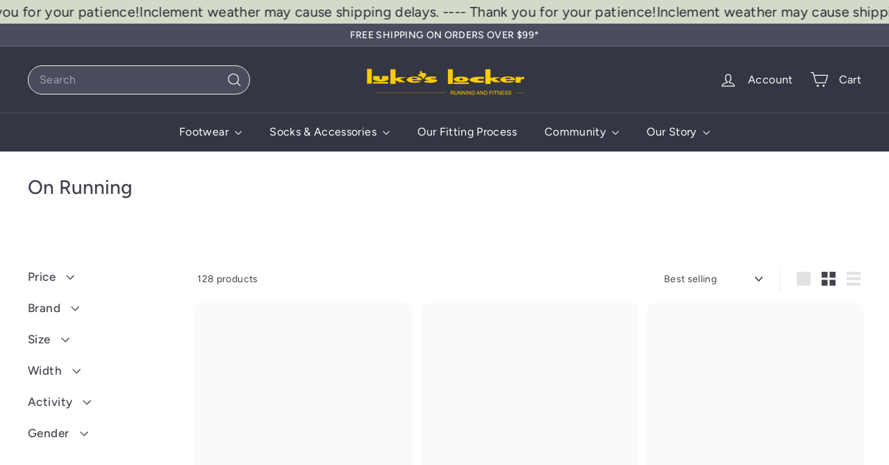

--- FILE ---
content_type: text/html; charset=utf-8
request_url: https://lukeslocker.com/collections/on-running?page=2
body_size: 69761
content:
<!doctype html>
<html class="no-js" lang="en" dir="ltr">
  <head>
<!--LOOMI SDK-->
<!--DO NOT EDIT-->
<link rel="preconnect"  href="https://live.visually-io.com/" crossorigin data-em-disable>
<link rel="dns-prefetch" href="https://live.visually-io.com/" data-em-disable>
<script async crossorigin fetchpriority="high" src="/cdn/shopifycloud/importmap-polyfill/es-modules-shim.2.4.0.js"></script>
<script>
    (()=> {
        const env = 2;
        var store = "lukes-locker-running-fitness.myshopify.com";
        var alias = store.replace(".myshopify.com", "").replaceAll("-", "_").toUpperCase();
        var jitsuKey =  "js.59561509030";
        window.loomi_ctx = {...(window.loomi_ctx || {}),storeAlias:alias,jitsuKey,env};
        
        
    
	
    })()
</script>
<link href="https://live.visually-io.com/cf/LUKES_LOCKER_RUNNING_FITNESS.js?k=js.59561509030&e=2&s=LUKES_LOCKER_RUNNING_FITNESS" rel="preload" as="script" data-em-disable>
<link href="https://live.visually-io.com/cf/LUKES_LOCKER_RUNNING_FITNESS.js?k=js.59561509030&e=2&s=LUKES_LOCKER_RUNNING_FITNESS" rel="preload" as="script" data-em-disable>
<link href="https://assets.visually.io/widgets/vsly-preact.min.js" rel="preload" as="script" data-em-disable>
<script data-vsly="preact2" type="text/javascript" src="https://assets.visually.io/widgets/vsly-preact.min.js" data-em-disable></script>
<script type="text/javascript" src="https://live.visually-io.com/cf/LUKES_LOCKER_RUNNING_FITNESS.js" data-em-disable></script>
<script type="text/javascript" src="https://live.visually-io.com/v/visually.js" data-em-disable></script>
<script defer type="text/javascript" src="https://live.visually-io.com/v/visually-a.js" data-em-disable></script>
<!--LOOMI SDK-->


    <meta charset="utf-8">
    <meta http-equiv="X-UA-Compatible" content="IE=edge,chrome=1">
    <meta name="viewport" content="width=device-width,initial-scale=1">
    <meta name="theme-color" content="#313652">



<link rel="canonical" href="https://lukeslocker.com/collections/on-running?page=2">



    <link rel="preconnect" href="https://fonts.shopifycdn.com" crossorigin>
    <link rel="dns-prefetch" href="https://ajax.googleapis.com">
    <link rel="dns-prefetch" href="https://maps.googleapis.com">
    <link rel="dns-prefetch" href="https://maps.gstatic.com"><link rel="shortcut icon" href="//lukeslocker.com/cdn/shop/files/Untitled_design_19_32x32.png?v=1752430775" type="image/png">
<title>On Running


 &ndash; Page 2

 &ndash; Luke&#39;s Locker Running &amp; Fitness</title>

<meta property="og:site_name" content="Luke&#39;s Locker Running &amp; Fitness">
<meta property="og:url" content="https://lukeslocker.com/collections/on-running?page=2">
<meta property="og:title" content="On Running">
<meta property="og:type" content="website">
<meta property="og:description" content="The best store in Dallas and Fort Worth for runners, athletes and active people. Our expert staff will find you the best running shoes and fitness apparel."><meta property="og:image" content="http://lukeslocker.com/cdn/shop/files/Lukes_locker_hires_stacked_logo.png?v=1755879400">
  <meta property="og:image:secure_url" content="https://lukeslocker.com/cdn/shop/files/Lukes_locker_hires_stacked_logo.png?v=1755879400">
  <meta property="og:image:width" content="1432">
  <meta property="og:image:height" content="784"><meta name="twitter:site" content="@">
<meta name="twitter:card" content="summary_large_image">
<meta name="twitter:title" content="On Running">
<meta name="twitter:description" content="The best store in Dallas and Fort Worth for runners, athletes and active people. Our expert staff will find you the best running shoes and fitness apparel.">

<style data-shopify>@font-face {
  font-family: Figtree;
  font-weight: 500;
  font-style: normal;
  font-display: swap;
  src: url("//lukeslocker.com/cdn/fonts/figtree/figtree_n5.3b6b7df38aa5986536945796e1f947445832047c.woff2") format("woff2"),
       url("//lukeslocker.com/cdn/fonts/figtree/figtree_n5.f26bf6dcae278b0ed902605f6605fa3338e81dab.woff") format("woff");
}

  @font-face {
  font-family: Figtree;
  font-weight: 400;
  font-style: normal;
  font-display: swap;
  src: url("//lukeslocker.com/cdn/fonts/figtree/figtree_n4.3c0838aba1701047e60be6a99a1b0a40ce9b8419.woff2") format("woff2"),
       url("//lukeslocker.com/cdn/fonts/figtree/figtree_n4.c0575d1db21fc3821f17fd6617d3dee552312137.woff") format("woff");
}


  @font-face {
  font-family: Figtree;
  font-weight: 600;
  font-style: normal;
  font-display: swap;
  src: url("//lukeslocker.com/cdn/fonts/figtree/figtree_n6.9d1ea52bb49a0a86cfd1b0383d00f83d3fcc14de.woff2") format("woff2"),
       url("//lukeslocker.com/cdn/fonts/figtree/figtree_n6.f0fcdea525a0e47b2ae4ab645832a8e8a96d31d3.woff") format("woff");
}

  @font-face {
  font-family: Figtree;
  font-weight: 400;
  font-style: italic;
  font-display: swap;
  src: url("//lukeslocker.com/cdn/fonts/figtree/figtree_i4.89f7a4275c064845c304a4cf8a4a586060656db2.woff2") format("woff2"),
       url("//lukeslocker.com/cdn/fonts/figtree/figtree_i4.6f955aaaafc55a22ffc1f32ecf3756859a5ad3e2.woff") format("woff");
}

  @font-face {
  font-family: Figtree;
  font-weight: 600;
  font-style: italic;
  font-display: swap;
  src: url("//lukeslocker.com/cdn/fonts/figtree/figtree_i6.702baae75738b446cfbed6ac0d60cab7b21e61ba.woff2") format("woff2"),
       url("//lukeslocker.com/cdn/fonts/figtree/figtree_i6.6b8dc40d16c9905d29525156e284509f871ce8f9.woff") format("woff");
}

</style><link href="//lukeslocker.com/cdn/shop/t/27/assets/components.css?v=4125763196570465441755631049" rel="stylesheet" type="text/css" media="all" />

<style data-shopify>:root {
    --color-body: #ffffff;
    --color-body-alpha-005: rgba(255, 255, 255, 0.05);
    --color-body-dim: #f2f2f2;

    --color-border: #efebeb;

    --color-button-primary: #313652;
    --color-button-primary-light: #444b72;
    --color-button-primary-dim: #272b42;
    --color-button-primary-text: #ffffff;

    --color-cart-dot: #ffffff;
    --color-cart-dot-text: #42434d;

    --color-footer: #f9f9fb;
    --color-footer-border: #e8e8e1;
    --color-footer-text: #272831;

    --color-link: #42434d;

    --color-modal-bg: rgba(231, 231, 231, 0.6);

    --color-nav: #343643;
    --color-nav-search: #4b4d5e;
    --color-nav-text: #ffffff;

    --color-price: #272831;

    --color-sale-tag: #ba4444;
    --color-sale-tag-text: #ffffff;

    --color-scheme-1-text: #272831;
    --color-scheme-1-bg: #d3dac9;
    --color-scheme-2-text: #ffffff;
    --color-scheme-2-bg: #343643;
    --color-scheme-3-text: #272831;
    --color-scheme-3-bg: #efebeb;

    --color-text-body: #42434d;
    --color-text-body-alpha-005: rgba(66, 67, 77, 0.05);
    --color-text-body-alpha-008: rgba(66, 67, 77, 0.08);
    --color-text-savings: #ba4444;

    --color-toolbar: #4b4d5e;
    --color-toolbar-text: #ffffff;

    --url-ico-select: url(//lukeslocker.com/cdn/shop/t/27/assets/ico-select.svg);
    --url-swirl-svg: url(//lukeslocker.com/cdn/shop/t/27/assets/swirl.svg);

    --header-padding-bottom: 0;

    --page-top-padding: 35px;
    --page-narrow: 780px;
    --page-width-padding: 40px;
    --grid-gutter: 22px;
    --index-section-padding: 60px;
    --section-header-bottom: 40px;
    --collapsible-icon-width: 12px;

    --size-chart-margin: 30px 0;
    --size-chart-icon-margin: 5px;

    --newsletter-reminder-padding: 20px 30px 20px 25px;

    --text-frame-margin: 10px;

    /*Shop Pay Installments*/
    --color-body-text: #42434d;
    --color-body: #ffffff;
    --color-bg: #ffffff;

    --type-header-primary: Figtree;
    --type-header-fallback: sans-serif;
    --type-header-size: 28px;
    --type-header-weight: 500;
    --type-header-line-height: 1.2;
    --type-header-spacing: 0.0em;

    
      --type-header-transform: none;
    

    --type-base-primary:Figtree;
    --type-base-fallback:sans-serif;
    --type-base-size: 14px;
    --type-base-weight: 400;
    --type-base-spacing: 0.025em;
    --type-base-line-height: 1.5;

    --color-small-image-bg: #ffffff;
    --color-small-image-bg-dark: #f7f7f7;
    --color-large-image-bg: #e7e7e7;
    --color-large-image-bg-light: #ffffff;

    --icon-stroke-width: 3px;
    --icon-stroke-line-join: round;

    
      --button-radius: 50px;
      --button-padding: 11px 25px;
    

    
      --roundness: 20px;
    

    
      --grid-thickness: 0;
    

    --product-tile-margin: 10%;
    --collection-tile-margin: 20%;

    --swatch-size: 30px;

    
      --swatch-border-radius: 50%;
    
  }

  @media screen and (max-width: 768px) {
    :root {
      --page-top-padding: 15px;
      --page-narrow: 330px;
      --page-width-padding: 17px;
      --grid-gutter: 16px;
      --index-section-padding: 40px;
      --section-header-bottom: 25px;
      --collapsible-icon-width: 10px;
      --text-frame-margin: 7px;
      --type-base-size: 12px;

      
        --roundness: 15px;
        --button-padding: 9px 25px;
      
    }
  }</style><link href="//lukeslocker.com/cdn/shop/t/27/assets/overrides.css?v=22777653670148856341755213565" rel="stylesheet" type="text/css" media="all" />
<style data-shopify>:root {
        --product-grid-padding: 12px;
      }</style><script>
      document.documentElement.className = document.documentElement.className.replace('no-js', 'js');

      window.theme = window.theme || {};

      theme.settings = {
        themeName: 'Expanse',
        themeVersion: '7.0.0', // x-release-please-version
      };
    </script><script type="importmap">
{
  "imports": {
    "@archetype-themes/custom-elements/base-media": "//lukeslocker.com/cdn/shop/t/27/assets/base-media.js?v=180215418933095669231755213529",
    "@archetype-themes/custom-elements/disclosure": "//lukeslocker.com/cdn/shop/t/27/assets/disclosure.js?v=182459945533096787091755213543",
    "@archetype-themes/custom-elements/header-search": "//lukeslocker.com/cdn/shop/t/27/assets/header-search.js?v=14790263600647437351755213551",
    "@archetype-themes/custom-elements/product-recommendations": "//lukeslocker.com/cdn/shop/t/27/assets/product-recommendations.js?v=76410797257285949611755213575",
    "@archetype-themes/custom-elements/swatches": "//lukeslocker.com/cdn/shop/t/27/assets/swatches.js?v=115748111205220542111755213594",
    "@archetype-themes/custom-elements/theme-element": "//lukeslocker.com/cdn/shop/t/27/assets/theme-element.js?v=23783870107938227301755213605",
    "@archetype-themes/modules/cart-form": "//lukeslocker.com/cdn/shop/t/27/assets/cart-form.js?v=112467115607385685851755213533",
    "@archetype-themes/modules/clone-footer": "//lukeslocker.com/cdn/shop/t/27/assets/clone-footer.js?v=65189253863211222311755213537",
    "@archetype-themes/modules/collection-sidebar": "//lukeslocker.com/cdn/shop/t/27/assets/collection-sidebar.js?v=1325888889692973131755213540",
    "@archetype-themes/modules/drawers": "//lukeslocker.com/cdn/shop/t/27/assets/drawers.js?v=133655453772475736011755213544",
    "@archetype-themes/modules/modal": "//lukeslocker.com/cdn/shop/t/27/assets/modal.js?v=158707362359803246971755213561",
    "@archetype-themes/modules/nav-dropdown": "//lukeslocker.com/cdn/shop/t/27/assets/nav-dropdown.js?v=161891049847192907061755213563",
    "@archetype-themes/modules/photoswipe": "//lukeslocker.com/cdn/shop/t/27/assets/photoswipe.js?v=26893319410327140681755213570",
    "@archetype-themes/modules/slideshow": "//lukeslocker.com/cdn/shop/t/27/assets/slideshow.js?v=126977017077271715931755213591",
    "@archetype-themes/utils/a11y": "//lukeslocker.com/cdn/shop/t/27/assets/a11y.js?v=42141139595583154601755213524",
    "@archetype-themes/utils/ajax-renderer": "//lukeslocker.com/cdn/shop/t/27/assets/ajax-renderer.js?v=17957378971572593961755213525",
    "@archetype-themes/utils/currency": "//lukeslocker.com/cdn/shop/t/27/assets/currency.js?v=93335643952206747231755213542",
    "@archetype-themes/utils/events": "//lukeslocker.com/cdn/shop/t/27/assets/events.js?v=41484686344495800011755213545",
    "@archetype-themes/utils/product-loader": "//lukeslocker.com/cdn/shop/t/27/assets/product-loader.js?v=71947287259713254281755213574",
    "@archetype-themes/utils/resource-loader": "//lukeslocker.com/cdn/shop/t/27/assets/resource-loader.js?v=81301169148003274841755213579",
    "@archetype-themes/utils/storage": "//lukeslocker.com/cdn/shop/t/27/assets/storage.js?v=165714144265540632071755213593",
    "@archetype-themes/utils/theme-editor-event-handler-mixin": "//lukeslocker.com/cdn/shop/t/27/assets/theme-editor-event-handler-mixin.js?v=114462069356338668731755213604",
    "@archetype-themes/utils/utils": "//lukeslocker.com/cdn/shop/t/27/assets/utils.js?v=117964846174238173191755213609",
    "@archetype-themes/vendors/flickity": "//lukeslocker.com/cdn/shop/t/27/assets/flickity.js?v=180040601754775719741755213547",
    "@archetype-themes/vendors/flickity-fade": "//lukeslocker.com/cdn/shop/t/27/assets/flickity-fade.js?v=7618156608010510071755213547",
    "@archetype-themes/vendors/in-view": "//lukeslocker.com/cdn/shop/t/27/assets/in-view.js?v=158303221847540477331755213554",
    "@archetype-themes/vendors/photoswipe-ui-default.min": "//lukeslocker.com/cdn/shop/t/27/assets/photoswipe-ui-default.min.js?v=153569421128418950921755213569",
    "@archetype-themes/vendors/photoswipe.min": "//lukeslocker.com/cdn/shop/t/27/assets/photoswipe.min.js?v=159595140210348923361755213570",
    "components/add-to-cart": "//lukeslocker.com/cdn/shop/t/27/assets/add-to-cart.js?v=157761415605003885381755213524",
    "components/announcement-bar": "//lukeslocker.com/cdn/shop/t/27/assets/announcement-bar.js?v=121029201872210647121755213526",
    "components/block-buy-buttons": "//lukeslocker.com/cdn/shop/t/27/assets/block-buy-buttons.js?v=61460752374182168471755213529",
    "components/block-price": "//lukeslocker.com/cdn/shop/t/27/assets/block-price.js?v=174793000406617112591755213531",
    "components/block-variant-picker": "//lukeslocker.com/cdn/shop/t/27/assets/block-variant-picker.js?v=171525512165032554511755213532",
    "components/cart-note": "//lukeslocker.com/cdn/shop/t/27/assets/cart-note.js?v=56198602689862001351755213534",
    "components/close-cart": "//lukeslocker.com/cdn/shop/t/27/assets/close-cart.js?v=122851508247342011791755213538",
    "components/collapsible": "//lukeslocker.com/cdn/shop/t/27/assets/collapsible.js?v=177773173634684916621755213539",
    "components/collection-mobile-filters": "//lukeslocker.com/cdn/shop/t/27/assets/collection-mobile-filters.js?v=141085733159431533581755213539",
    "components/gift-card-recipient-form": "//lukeslocker.com/cdn/shop/t/27/assets/gift-card-recipient-form.js?v=25114532869471163621755213547",
    "components/header-cart-drawer": "//lukeslocker.com/cdn/shop/t/27/assets/header-cart-drawer.js?v=10438076937880405391755213549",
    "components/header-drawer": "//lukeslocker.com/cdn/shop/t/27/assets/header-drawer.js?v=12194218155632391321755213549",
    "components/header-mobile-nav": "//lukeslocker.com/cdn/shop/t/27/assets/header-mobile-nav.js?v=77324086688366174111755213550",
    "components/header-nav": "//lukeslocker.com/cdn/shop/t/27/assets/header-nav.js?v=134448756228213604281755213550",
    "components/item-grid": "//lukeslocker.com/cdn/shop/t/27/assets/item-grid.js?v=109905781791598941741755213556",
    "components/map": "//lukeslocker.com/cdn/shop/t/27/assets/map.js?v=113321260895345124881755213559",
    "components/model-media": "//lukeslocker.com/cdn/shop/t/27/assets/model-media.js?v=72293555598817173731755213562",
    "components/newsletter-reminder": "//lukeslocker.com/cdn/shop/t/27/assets/newsletter-reminder.js?v=35744343425145152751755213563",
    "components/parallax-image": "//lukeslocker.com/cdn/shop/t/27/assets/parallax-image.js?v=59188309605188605141755213566",
    "components/predictive-search": "//lukeslocker.com/cdn/shop/t/27/assets/predictive-search.js?v=165210660372665716981755213573",
    "components/price-range": "//lukeslocker.com/cdn/shop/t/27/assets/price-range.js?v=87243038936141742371755213573",
    "components/product-images": "//lukeslocker.com/cdn/shop/t/27/assets/product-images.js?v=101208797313625026491755213574",
    "components/product-inventory": "//lukeslocker.com/cdn/shop/t/27/assets/product-inventory.js?v=69607211263097186841755213574",
    "components/quantity-selector": "//lukeslocker.com/cdn/shop/t/27/assets/quantity-selector.js?v=29811676615099985201755213577",
    "components/quick-add": "//lukeslocker.com/cdn/shop/t/27/assets/quick-add.js?v=112070224713420499361755213578",
    "components/quick-shop": "//lukeslocker.com/cdn/shop/t/27/assets/quick-shop.js?v=169214600794817870211755213578",
    "components/rte": "//lukeslocker.com/cdn/shop/t/27/assets/rte.js?v=175428553801475883871755213580",
    "components/section-advanced-accordion": "//lukeslocker.com/cdn/shop/t/27/assets/section-advanced-accordion.js?v=172994900201510659141755213581",
    "components/section-age-verification-popup": "//lukeslocker.com/cdn/shop/t/27/assets/section-age-verification-popup.js?v=133696332194319723851755213582",
    "components/section-background-image-text": "//lukeslocker.com/cdn/shop/t/27/assets/section-background-image-text.js?v=21722524035606903071755213582",
    "components/section-collection-header": "//lukeslocker.com/cdn/shop/t/27/assets/section-collection-header.js?v=38468508189529151931755213582",
    "components/section-countdown": "//lukeslocker.com/cdn/shop/t/27/assets/section-countdown.js?v=75237863181774550081755213583",
    "components/section-footer": "//lukeslocker.com/cdn/shop/t/27/assets/section-footer.js?v=148713697742347807881755213583",
    "components/section-header": "//lukeslocker.com/cdn/shop/t/27/assets/section-header.js?v=146891184291599232001755213584",
    "components/section-hotspots": "//lukeslocker.com/cdn/shop/t/27/assets/section-hotspots.js?v=123038301200020945031755213584",
    "components/section-image-compare": "//lukeslocker.com/cdn/shop/t/27/assets/section-image-compare.js?v=84708806597935999591755213584",
    "components/section-main-addresses": "//lukeslocker.com/cdn/shop/t/27/assets/section-main-addresses.js?v=38269558316828166111755213585",
    "components/section-main-cart": "//lukeslocker.com/cdn/shop/t/27/assets/section-main-cart.js?v=104282612614769570861755213585",
    "components/section-main-login": "//lukeslocker.com/cdn/shop/t/27/assets/section-main-login.js?v=141583384861984065451755213586",
    "components/section-more-products-vendor": "//lukeslocker.com/cdn/shop/t/27/assets/section-more-products-vendor.js?v=139037179476081649891755213586",
    "components/section-newsletter-popup": "//lukeslocker.com/cdn/shop/t/27/assets/section-newsletter-popup.js?v=14748164573072822331755213587",
    "components/section-password-header": "//lukeslocker.com/cdn/shop/t/27/assets/section-password-header.js?v=180461259096248157561755213587",
    "components/section-recently-viewed": "//lukeslocker.com/cdn/shop/t/27/assets/section-recently-viewed.js?v=55908193119123770971755213587",
    "components/section-testimonials": "//lukeslocker.com/cdn/shop/t/27/assets/section-testimonials.js?v=1105492954700041671755213588",
    "components/store-availability": "//lukeslocker.com/cdn/shop/t/27/assets/store-availability.js?v=3599424513449990531755213594",
    "components/theme-editor": "//lukeslocker.com/cdn/shop/t/27/assets/theme-editor.js?v=7962243367912863361755213604",
    "components/toggle-cart": "//lukeslocker.com/cdn/shop/t/27/assets/toggle-cart.js?v=38431333347854231931755213606",
    "components/toggle-menu": "//lukeslocker.com/cdn/shop/t/27/assets/toggle-menu.js?v=184417730195572818991755213607",
    "components/toggle-search": "//lukeslocker.com/cdn/shop/t/27/assets/toggle-search.js?v=152152935064256525541755213607",
    "components/tool-tip": "//lukeslocker.com/cdn/shop/t/27/assets/tool-tip.js?v=111952048857288946281755213608",
    "components/tool-tip-trigger": "//lukeslocker.com/cdn/shop/t/27/assets/tool-tip-trigger.js?v=51579085798980736711755213607",
    "components/variant-sku": "//lukeslocker.com/cdn/shop/t/27/assets/variant-sku.js?v=181636493864733257641755213610",
    "components/video-media": "//lukeslocker.com/cdn/shop/t/27/assets/video-media.js?v=117747228584985477391755213610",
    "nouislider": "//lukeslocker.com/cdn/shop/t/27/assets/nouislider.js?v=100438778919154896961755213564"
  }
}
</script>
<script>
  if (!(HTMLScriptElement.supports && HTMLScriptElement.supports('importmap'))) {
    const el = document.createElement('script')
    el.async = true
    el.src = "//lukeslocker.com/cdn/shop/t/27/assets/es-module-shims.min.js?v=3197203922110785981755213545"
    document.head.appendChild(el)
  }
</script>

<script type="module" src="//lukeslocker.com/cdn/shop/t/27/assets/is-land.min.js?v=92343381495565747271755213555"></script>



<script type="module">
  try {
    const importMap = document.querySelector('script[type="importmap"]')
    const importMapJson = JSON.parse(importMap.textContent)
    const importMapModules = Object.values(importMapJson.imports)
    for (let i = 0; i < importMapModules.length; i++) {
      const link = document.createElement('link')
      link.rel = 'modulepreload'
      link.href = importMapModules[i]
      document.head.appendChild(link)
    }
  } catch (e) {
    console.error(e)
  }
</script>

<script>window.performance && window.performance.mark && window.performance.mark('shopify.content_for_header.start');</script><meta name="google-site-verification" content="WGnk7yLgVn1hcMe-au25kFD0zXjxVK-oTV94sML0FTI">
<meta name="facebook-domain-verification" content="crj5nt3k3m1gxkqq887wczk1kipia9">
<meta name="facebook-domain-verification" content="n64ozv6ptcdzy89z6tvunncwtrrlus">
<meta id="shopify-digital-wallet" name="shopify-digital-wallet" content="/59561509030/digital_wallets/dialog">
<meta name="shopify-checkout-api-token" content="2eb703c8b44c671f094608f1b9b079cf">
<meta id="in-context-paypal-metadata" data-shop-id="59561509030" data-venmo-supported="false" data-environment="production" data-locale="en_US" data-paypal-v4="true" data-currency="USD">
<link rel="alternate" type="application/atom+xml" title="Feed" href="/collections/on-running.atom" />
<link rel="alternate" type="application/json+oembed" href="https://lukeslocker.com/collections/on-running.oembed?page=2">
<script async="async" src="/checkouts/internal/preloads.js?locale=en-US"></script>
<link rel="preconnect" href="https://shop.app" crossorigin="anonymous">
<script async="async" src="https://shop.app/checkouts/internal/preloads.js?locale=en-US&shop_id=59561509030" crossorigin="anonymous"></script>
<script id="apple-pay-shop-capabilities" type="application/json">{"shopId":59561509030,"countryCode":"US","currencyCode":"USD","merchantCapabilities":["supports3DS"],"merchantId":"gid:\/\/shopify\/Shop\/59561509030","merchantName":"Luke's Locker Running \u0026 Fitness","requiredBillingContactFields":["postalAddress","email","phone"],"requiredShippingContactFields":["postalAddress","email","phone"],"shippingType":"shipping","supportedNetworks":["visa","masterCard","amex","discover","elo","jcb"],"total":{"type":"pending","label":"Luke's Locker Running \u0026 Fitness","amount":"1.00"},"shopifyPaymentsEnabled":true,"supportsSubscriptions":true}</script>
<script id="shopify-features" type="application/json">{"accessToken":"2eb703c8b44c671f094608f1b9b079cf","betas":["rich-media-storefront-analytics"],"domain":"lukeslocker.com","predictiveSearch":true,"shopId":59561509030,"locale":"en"}</script>
<script>var Shopify = Shopify || {};
Shopify.shop = "lukes-locker-running-fitness.myshopify.com";
Shopify.locale = "en";
Shopify.currency = {"active":"USD","rate":"1.0"};
Shopify.country = "US";
Shopify.theme = {"name":"Current","id":145963810982,"schema_name":"Expanse","schema_version":"7.0.0","theme_store_id":902,"role":"main"};
Shopify.theme.handle = "null";
Shopify.theme.style = {"id":null,"handle":null};
Shopify.cdnHost = "lukeslocker.com/cdn";
Shopify.routes = Shopify.routes || {};
Shopify.routes.root = "/";</script>
<script type="module">!function(o){(o.Shopify=o.Shopify||{}).modules=!0}(window);</script>
<script>!function(o){function n(){var o=[];function n(){o.push(Array.prototype.slice.apply(arguments))}return n.q=o,n}var t=o.Shopify=o.Shopify||{};t.loadFeatures=n(),t.autoloadFeatures=n()}(window);</script>
<script>
  window.ShopifyPay = window.ShopifyPay || {};
  window.ShopifyPay.apiHost = "shop.app\/pay";
  window.ShopifyPay.redirectState = null;
</script>
<script id="shop-js-analytics" type="application/json">{"pageType":"collection"}</script>
<script defer="defer" async type="module" src="//lukeslocker.com/cdn/shopifycloud/shop-js/modules/v2/client.init-shop-cart-sync_BT-GjEfc.en.esm.js"></script>
<script defer="defer" async type="module" src="//lukeslocker.com/cdn/shopifycloud/shop-js/modules/v2/chunk.common_D58fp_Oc.esm.js"></script>
<script defer="defer" async type="module" src="//lukeslocker.com/cdn/shopifycloud/shop-js/modules/v2/chunk.modal_xMitdFEc.esm.js"></script>
<script type="module">
  await import("//lukeslocker.com/cdn/shopifycloud/shop-js/modules/v2/client.init-shop-cart-sync_BT-GjEfc.en.esm.js");
await import("//lukeslocker.com/cdn/shopifycloud/shop-js/modules/v2/chunk.common_D58fp_Oc.esm.js");
await import("//lukeslocker.com/cdn/shopifycloud/shop-js/modules/v2/chunk.modal_xMitdFEc.esm.js");

  window.Shopify.SignInWithShop?.initShopCartSync?.({"fedCMEnabled":true,"windoidEnabled":true});

</script>
<script>
  window.Shopify = window.Shopify || {};
  if (!window.Shopify.featureAssets) window.Shopify.featureAssets = {};
  window.Shopify.featureAssets['shop-js'] = {"shop-cart-sync":["modules/v2/client.shop-cart-sync_DZOKe7Ll.en.esm.js","modules/v2/chunk.common_D58fp_Oc.esm.js","modules/v2/chunk.modal_xMitdFEc.esm.js"],"init-fed-cm":["modules/v2/client.init-fed-cm_B6oLuCjv.en.esm.js","modules/v2/chunk.common_D58fp_Oc.esm.js","modules/v2/chunk.modal_xMitdFEc.esm.js"],"shop-cash-offers":["modules/v2/client.shop-cash-offers_D2sdYoxE.en.esm.js","modules/v2/chunk.common_D58fp_Oc.esm.js","modules/v2/chunk.modal_xMitdFEc.esm.js"],"shop-login-button":["modules/v2/client.shop-login-button_QeVjl5Y3.en.esm.js","modules/v2/chunk.common_D58fp_Oc.esm.js","modules/v2/chunk.modal_xMitdFEc.esm.js"],"pay-button":["modules/v2/client.pay-button_DXTOsIq6.en.esm.js","modules/v2/chunk.common_D58fp_Oc.esm.js","modules/v2/chunk.modal_xMitdFEc.esm.js"],"shop-button":["modules/v2/client.shop-button_DQZHx9pm.en.esm.js","modules/v2/chunk.common_D58fp_Oc.esm.js","modules/v2/chunk.modal_xMitdFEc.esm.js"],"avatar":["modules/v2/client.avatar_BTnouDA3.en.esm.js"],"init-windoid":["modules/v2/client.init-windoid_CR1B-cfM.en.esm.js","modules/v2/chunk.common_D58fp_Oc.esm.js","modules/v2/chunk.modal_xMitdFEc.esm.js"],"init-shop-for-new-customer-accounts":["modules/v2/client.init-shop-for-new-customer-accounts_C_vY_xzh.en.esm.js","modules/v2/client.shop-login-button_QeVjl5Y3.en.esm.js","modules/v2/chunk.common_D58fp_Oc.esm.js","modules/v2/chunk.modal_xMitdFEc.esm.js"],"init-shop-email-lookup-coordinator":["modules/v2/client.init-shop-email-lookup-coordinator_BI7n9ZSv.en.esm.js","modules/v2/chunk.common_D58fp_Oc.esm.js","modules/v2/chunk.modal_xMitdFEc.esm.js"],"init-shop-cart-sync":["modules/v2/client.init-shop-cart-sync_BT-GjEfc.en.esm.js","modules/v2/chunk.common_D58fp_Oc.esm.js","modules/v2/chunk.modal_xMitdFEc.esm.js"],"shop-toast-manager":["modules/v2/client.shop-toast-manager_DiYdP3xc.en.esm.js","modules/v2/chunk.common_D58fp_Oc.esm.js","modules/v2/chunk.modal_xMitdFEc.esm.js"],"init-customer-accounts":["modules/v2/client.init-customer-accounts_D9ZNqS-Q.en.esm.js","modules/v2/client.shop-login-button_QeVjl5Y3.en.esm.js","modules/v2/chunk.common_D58fp_Oc.esm.js","modules/v2/chunk.modal_xMitdFEc.esm.js"],"init-customer-accounts-sign-up":["modules/v2/client.init-customer-accounts-sign-up_iGw4briv.en.esm.js","modules/v2/client.shop-login-button_QeVjl5Y3.en.esm.js","modules/v2/chunk.common_D58fp_Oc.esm.js","modules/v2/chunk.modal_xMitdFEc.esm.js"],"shop-follow-button":["modules/v2/client.shop-follow-button_CqMgW2wH.en.esm.js","modules/v2/chunk.common_D58fp_Oc.esm.js","modules/v2/chunk.modal_xMitdFEc.esm.js"],"checkout-modal":["modules/v2/client.checkout-modal_xHeaAweL.en.esm.js","modules/v2/chunk.common_D58fp_Oc.esm.js","modules/v2/chunk.modal_xMitdFEc.esm.js"],"shop-login":["modules/v2/client.shop-login_D91U-Q7h.en.esm.js","modules/v2/chunk.common_D58fp_Oc.esm.js","modules/v2/chunk.modal_xMitdFEc.esm.js"],"lead-capture":["modules/v2/client.lead-capture_BJmE1dJe.en.esm.js","modules/v2/chunk.common_D58fp_Oc.esm.js","modules/v2/chunk.modal_xMitdFEc.esm.js"],"payment-terms":["modules/v2/client.payment-terms_Ci9AEqFq.en.esm.js","modules/v2/chunk.common_D58fp_Oc.esm.js","modules/v2/chunk.modal_xMitdFEc.esm.js"]};
</script>
<script>(function() {
  var isLoaded = false;
  function asyncLoad() {
    if (isLoaded) return;
    isLoaded = true;
    var urls = ["https:\/\/js.smile.io\/v1\/smile-shopify.js?shop=lukes-locker-running-fitness.myshopify.com","https:\/\/chimpstatic.com\/mcjs-connected\/js\/users\/550f35ec9b24bf81b8a924773\/7277d7a3d66ceb988c50ec060.js?shop=lukes-locker-running-fitness.myshopify.com","https:\/\/assets1.adroll.com\/shopify\/latest\/j\/shopify_rolling_bootstrap_v2.js?adroll_adv_id=ZBLX77MNY5BB3HVVFQZ6WK\u0026adroll_pix_id=OC4BSNEY4VGCRC7HOHLDL7\u0026shop=lukes-locker-running-fitness.myshopify.com","\/\/cdn.shopify.com\/proxy\/f0ab631f987f034f2e848fce3b6412ba6b97696ed4088a5fa373a42d2e2ded6b\/bingshoppingtool-t2app-prod.trafficmanager.net\/uet\/tracking_script?shop=lukes-locker-running-fitness.myshopify.com\u0026sp-cache-control=cHVibGljLCBtYXgtYWdlPTkwMA","\/\/cdn.shopify.com\/proxy\/2082c95889bb468b294b994617847ffa3091cf83cca0024d29e3443b050fe11a\/bingshoppingtool-t2app-prod.trafficmanager.net\/api\/ShopifyMT\/v1\/uet\/tracking_script?shop=lukes-locker-running-fitness.myshopify.com\u0026sp-cache-control=cHVibGljLCBtYXgtYWdlPTkwMA","https:\/\/static.ablestar.app\/link-manager\/404-tracker\/59561509030\/05b5339b-b4bc-4901-84da-7ed64383d4a7.js?shop=lukes-locker-running-fitness.myshopify.com","https:\/\/candyrack.ds-cdn.com\/static\/main.js?shop=lukes-locker-running-fitness.myshopify.com"];
    for (var i = 0; i < urls.length; i++) {
      var s = document.createElement('script');
      s.type = 'text/javascript';
      s.async = true;
      s.src = urls[i];
      var x = document.getElementsByTagName('script')[0];
      x.parentNode.insertBefore(s, x);
    }
  };
  if(window.attachEvent) {
    window.attachEvent('onload', asyncLoad);
  } else {
    window.addEventListener('load', asyncLoad, false);
  }
})();</script>
<script id="__st">var __st={"a":59561509030,"offset":-21600,"reqid":"52871f1f-1c8d-4e4d-9e40-f475d517a3d2-1769115297","pageurl":"lukeslocker.com\/collections\/on-running?page=2","u":"14ab9ddb89dc","p":"collection","rtyp":"collection","rid":286835966118};</script>
<script>window.ShopifyPaypalV4VisibilityTracking = true;</script>
<script id="captcha-bootstrap">!function(){'use strict';const t='contact',e='account',n='new_comment',o=[[t,t],['blogs',n],['comments',n],[t,'customer']],c=[[e,'customer_login'],[e,'guest_login'],[e,'recover_customer_password'],[e,'create_customer']],r=t=>t.map((([t,e])=>`form[action*='/${t}']:not([data-nocaptcha='true']) input[name='form_type'][value='${e}']`)).join(','),a=t=>()=>t?[...document.querySelectorAll(t)].map((t=>t.form)):[];function s(){const t=[...o],e=r(t);return a(e)}const i='password',u='form_key',d=['recaptcha-v3-token','g-recaptcha-response','h-captcha-response',i],f=()=>{try{return window.sessionStorage}catch{return}},m='__shopify_v',_=t=>t.elements[u];function p(t,e,n=!1){try{const o=window.sessionStorage,c=JSON.parse(o.getItem(e)),{data:r}=function(t){const{data:e,action:n}=t;return t[m]||n?{data:e,action:n}:{data:t,action:n}}(c);for(const[e,n]of Object.entries(r))t.elements[e]&&(t.elements[e].value=n);n&&o.removeItem(e)}catch(o){console.error('form repopulation failed',{error:o})}}const l='form_type',E='cptcha';function T(t){t.dataset[E]=!0}const w=window,h=w.document,L='Shopify',v='ce_forms',y='captcha';let A=!1;((t,e)=>{const n=(g='f06e6c50-85a8-45c8-87d0-21a2b65856fe',I='https://cdn.shopify.com/shopifycloud/storefront-forms-hcaptcha/ce_storefront_forms_captcha_hcaptcha.v1.5.2.iife.js',D={infoText:'Protected by hCaptcha',privacyText:'Privacy',termsText:'Terms'},(t,e,n)=>{const o=w[L][v],c=o.bindForm;if(c)return c(t,g,e,D).then(n);var r;o.q.push([[t,g,e,D],n]),r=I,A||(h.body.append(Object.assign(h.createElement('script'),{id:'captcha-provider',async:!0,src:r})),A=!0)});var g,I,D;w[L]=w[L]||{},w[L][v]=w[L][v]||{},w[L][v].q=[],w[L][y]=w[L][y]||{},w[L][y].protect=function(t,e){n(t,void 0,e),T(t)},Object.freeze(w[L][y]),function(t,e,n,w,h,L){const[v,y,A,g]=function(t,e,n){const i=e?o:[],u=t?c:[],d=[...i,...u],f=r(d),m=r(i),_=r(d.filter((([t,e])=>n.includes(e))));return[a(f),a(m),a(_),s()]}(w,h,L),I=t=>{const e=t.target;return e instanceof HTMLFormElement?e:e&&e.form},D=t=>v().includes(t);t.addEventListener('submit',(t=>{const e=I(t);if(!e)return;const n=D(e)&&!e.dataset.hcaptchaBound&&!e.dataset.recaptchaBound,o=_(e),c=g().includes(e)&&(!o||!o.value);(n||c)&&t.preventDefault(),c&&!n&&(function(t){try{if(!f())return;!function(t){const e=f();if(!e)return;const n=_(t);if(!n)return;const o=n.value;o&&e.removeItem(o)}(t);const e=Array.from(Array(32),(()=>Math.random().toString(36)[2])).join('');!function(t,e){_(t)||t.append(Object.assign(document.createElement('input'),{type:'hidden',name:u})),t.elements[u].value=e}(t,e),function(t,e){const n=f();if(!n)return;const o=[...t.querySelectorAll(`input[type='${i}']`)].map((({name:t})=>t)),c=[...d,...o],r={};for(const[a,s]of new FormData(t).entries())c.includes(a)||(r[a]=s);n.setItem(e,JSON.stringify({[m]:1,action:t.action,data:r}))}(t,e)}catch(e){console.error('failed to persist form',e)}}(e),e.submit())}));const S=(t,e)=>{t&&!t.dataset[E]&&(n(t,e.some((e=>e===t))),T(t))};for(const o of['focusin','change'])t.addEventListener(o,(t=>{const e=I(t);D(e)&&S(e,y())}));const B=e.get('form_key'),M=e.get(l),P=B&&M;t.addEventListener('DOMContentLoaded',(()=>{const t=y();if(P)for(const e of t)e.elements[l].value===M&&p(e,B);[...new Set([...A(),...v().filter((t=>'true'===t.dataset.shopifyCaptcha))])].forEach((e=>S(e,t)))}))}(h,new URLSearchParams(w.location.search),n,t,e,['guest_login'])})(!0,!0)}();</script>
<script integrity="sha256-4kQ18oKyAcykRKYeNunJcIwy7WH5gtpwJnB7kiuLZ1E=" data-source-attribution="shopify.loadfeatures" defer="defer" src="//lukeslocker.com/cdn/shopifycloud/storefront/assets/storefront/load_feature-a0a9edcb.js" crossorigin="anonymous"></script>
<script crossorigin="anonymous" defer="defer" src="//lukeslocker.com/cdn/shopifycloud/storefront/assets/shopify_pay/storefront-65b4c6d7.js?v=20250812"></script>
<script data-source-attribution="shopify.dynamic_checkout.dynamic.init">var Shopify=Shopify||{};Shopify.PaymentButton=Shopify.PaymentButton||{isStorefrontPortableWallets:!0,init:function(){window.Shopify.PaymentButton.init=function(){};var t=document.createElement("script");t.src="https://lukeslocker.com/cdn/shopifycloud/portable-wallets/latest/portable-wallets.en.js",t.type="module",document.head.appendChild(t)}};
</script>
<script data-source-attribution="shopify.dynamic_checkout.buyer_consent">
  function portableWalletsHideBuyerConsent(e){var t=document.getElementById("shopify-buyer-consent"),n=document.getElementById("shopify-subscription-policy-button");t&&n&&(t.classList.add("hidden"),t.setAttribute("aria-hidden","true"),n.removeEventListener("click",e))}function portableWalletsShowBuyerConsent(e){var t=document.getElementById("shopify-buyer-consent"),n=document.getElementById("shopify-subscription-policy-button");t&&n&&(t.classList.remove("hidden"),t.removeAttribute("aria-hidden"),n.addEventListener("click",e))}window.Shopify?.PaymentButton&&(window.Shopify.PaymentButton.hideBuyerConsent=portableWalletsHideBuyerConsent,window.Shopify.PaymentButton.showBuyerConsent=portableWalletsShowBuyerConsent);
</script>
<script data-source-attribution="shopify.dynamic_checkout.cart.bootstrap">document.addEventListener("DOMContentLoaded",(function(){function t(){return document.querySelector("shopify-accelerated-checkout-cart, shopify-accelerated-checkout")}if(t())Shopify.PaymentButton.init();else{new MutationObserver((function(e,n){t()&&(Shopify.PaymentButton.init(),n.disconnect())})).observe(document.body,{childList:!0,subtree:!0})}}));
</script>
<script id='scb4127' type='text/javascript' async='' src='https://lukeslocker.com/cdn/shopifycloud/privacy-banner/storefront-banner.js'></script><link id="shopify-accelerated-checkout-styles" rel="stylesheet" media="screen" href="https://lukeslocker.com/cdn/shopifycloud/portable-wallets/latest/accelerated-checkout-backwards-compat.css" crossorigin="anonymous">
<style id="shopify-accelerated-checkout-cart">
        #shopify-buyer-consent {
  margin-top: 1em;
  display: inline-block;
  width: 100%;
}

#shopify-buyer-consent.hidden {
  display: none;
}

#shopify-subscription-policy-button {
  background: none;
  border: none;
  padding: 0;
  text-decoration: underline;
  font-size: inherit;
  cursor: pointer;
}

#shopify-subscription-policy-button::before {
  box-shadow: none;
}

      </style>

<script>window.performance && window.performance.mark && window.performance.mark('shopify.content_for_header.end');</script>

    <script src="//lukeslocker.com/cdn/shop/t/27/assets/theme.js?v=113616480651186619411755213605" defer="defer"></script>
    



    <script type="text/javascript"> (function(funnel) {var deferredEvents = [];window.funnelytics = {events: {trigger: function (name, attributes, callback, opts) {deferredEvents.push({name: name, attributes: attributes, callback: callback, opts: opts});}}};var insert = document.getElementsByTagName('script')[0],script = document.createElement('script');script.addEventListener('load', function() {window.funnelytics.init(funnel, false, deferredEvents, {"anonymiseUsers":false});});script.src = 'https://cdn.funnelytics.io/track-v3.js';script.type = 'text/javascript';script.async = true;insert.parentNode.insertBefore(script, insert);})('88cd84ec-d5fa-4c12-ad6c-d0ae1ee9a680'); </script>
<!-- BEGIN app block: shopify://apps/smart-filter-search/blocks/app-embed/5cc1944c-3014-4a2a-af40-7d65abc0ef73 --><link href="https://cdn.shopify.com/extensions/019be4cd-942a-7d2a-8589-bf94671399e2/smart-product-filters-619/assets/globo.filter.min.js" as="script" rel="preload">
<link rel="preconnect" href="https://filter-x2.globo.io" crossorigin>
<link rel="dns-prefetch" href="https://filter-x2.globo.io"><link rel="stylesheet" href="https://cdn.shopify.com/extensions/019be4cd-942a-7d2a-8589-bf94671399e2/smart-product-filters-619/assets/globo.search.css" media="print" onload="this.media='all'">

<meta id="search_terms_value" content="" />
<!-- BEGIN app snippet: global.variables --><script>
  window.shopCurrency = "USD";
  window.shopCountry = "US";
  window.shopLanguageCode = "en";

  window.currentCurrency = "USD";
  window.currentCountry = "US";
  window.currentLanguageCode = "en";

  window.shopCustomer = false

  window.useCustomTreeTemplate = true;
  window.useCustomProductTemplate = true;

  window.GloboFilterRequestOrigin = "https://lukeslocker.com";
  window.GloboFilterShopifyDomain = "lukes-locker-running-fitness.myshopify.com";
  window.GloboFilterSFAT = "";
  window.GloboFilterSFApiVersion = "2025-04";
  window.GloboFilterProxyPath = "/apps/globofilters";
  window.GloboFilterRootUrl = "";
  window.GloboFilterTranslation = {"search":{"suggestions":"Suggestions","collections":"Collections","articles":"Blog Posts","pages":"Pages","product":"Product","products":"Products","view_all":"Search for","view_all_products":"View all products","not_found":"Sorry, nothing found for","product_not_found":"No products were found","no_result_keywords_suggestions_title":"Popular searches","no_result_products_suggestions_title":"However, You may like","zero_character_keywords_suggestions_title":"Suggestions","zero_character_popular_searches_title":"Popular searches","zero_character_products_suggestions_title":"Trending products"},"form":{"heading":"Search products","select":"-- Select --","search":"Search","submit":"Search","clear":"Clear"},"filter":{"filter_by":"Filter By","clear_all":"Clear All","view":"View","clear":"Clear","in_stock":"In Stock","out_of_stock":"Out of Stock","ready_to_ship":"Ready to ship","search":"Search options","choose_values":"Choose values","show_more":"Show more","show_less":"Show less"},"sort":{"sort_by":"Sort By","manually":"Featured","availability_in_stock_first":"Availability","relevance":"Relevance","best_selling":"Best Selling","alphabetically_a_z":"Alphabetically, A-Z","alphabetically_z_a":"Alphabetically, Z-A","price_low_to_high":"Price, low to high","price_high_to_low":"Price, high to low","date_new_to_old":"Date, new to old","date_old_to_new":"Date, old to new","inventory_ascending":"Inventory, low to high","inventory_descending":"Inventory, high to low","inventory-ascending":"Inventory, low to high","inventory-descending":"Inventory, high to low","sale_off":"% Sale off"},"product":{"add_to_cart":"Add to cart","unavailable":"Unavailable","sold_out":"Sold out","sale":"Sale","load_more":"Load more","limit":"Show","search":"Search products","no_results":"Sorry, there are no products in this collection"}};
  window.isMultiCurrency =false;
  window.globoEmbedFilterAssetsUrl = 'https://cdn.shopify.com/extensions/019be4cd-942a-7d2a-8589-bf94671399e2/smart-product-filters-619/assets/';
  window.assetsUrl = window.globoEmbedFilterAssetsUrl;
  window.GloboMoneyFormat = "${{amount}}";
</script><!-- END app snippet -->
<script type="text/javascript" hs-ignore data-ccm-injected>
document.getElementsByTagName('html')[0].classList.add('spf-filter-loading', 'spf-has-filter');
window.enabledEmbedFilter = true;
window.sortByRelevance = false;
window.moneyFormat = "${{amount}}";
window.GloboMoneyWithCurrencyFormat = "${{amount}} USD";
window.filesUrl = '//lukeslocker.com/cdn/shop/files/';
window.GloboThemesInfo ={};



var GloboEmbedFilterConfig = {
api: {filterUrl: "https://filter-x2.globo.io/filter",searchUrl: "https://filter-x2.globo.io/search", url: "https://filter-x2.globo.io"},
shop: {
name: "Luke&#39;s Locker Running &amp; Fitness",
url: "https://lukeslocker.com",
domain: "lukes-locker-running-fitness.myshopify.com",
locale: "en",
cur_locale: "en",
predictive_search_url: "/search/suggest",
country_code: "US",
root_url: "",
cart_url: "/cart",
search_url: "/search",
cart_add_url: "/cart/add",
search_terms_value: "",
product_image: {width: 360, height: 504},
no_image_url: "https://cdn.shopify.com/s/images/themes/product-1.png",
swatches: [],
swatchConfig: {"enable":true,"image":["colour","color"],"label":["size"]},
enableRecommendation: false,
hideOneValue: false,
newUrlStruct: true,
newUrlForSEO: false,themeTranslation:{"collection":{"product":{"sold_out":"Sold out","add_to_cart_short":"+ Add to cart","quick_view":"Quick view","from_price_html":"From {{ price_min }}"}},"product":{"general":{"sale_price":"Sale price","regular_price":"Regular price"}}},redirects: [],
images: {},
settings: {"color_body_bg":"#ffffff","color_body_text":"#42434d","color_price":"#272831","color_savings_text":"#ba4444","color_borders":"#efebeb","color_button":"#313652","color_button_text":"#ffffff","color_sale_tag":"#ba4444","color_sale_tag_text":"#ffffff","color_cart_dot":"#ffffff","color_cart_dot_text":"#42434d","color_small_image_bg":"#ffffff","color_large_image_bg":"#e7e7e7","color_header":"#343643","color_header_text":"#ffffff","color_announcement":"#4b4d5e","color_announcement_text":"#ffffff","color_header_search":"#4b4d5e","color_footer":"#f9f9fb","color_footer_border":"#e8e8e1","color_footer_text":"#272831","color_scheme_1_bg":"#d3dac9","color_scheme_1_text":"#272831","color_scheme_1_texture":"none","color_scheme_2_bg":"#343643","color_scheme_2_text":"#ffffff","color_scheme_2_texture":"dots","color_scheme_3_bg":"#efebeb","color_scheme_3_text":"#272831","color_scheme_3_texture":"none","type_header_font_family":{"error":"json not allowed for this object"},"type_header_spacing":"0","type_header_base_size":28,"type_header_line_height":1.2,"type_header_capitalize":false,"type_base_font_family":{"error":"json not allowed for this object"},"type_base_spacing":"25","type_base_size":14,"type_base_line_height":1.5,"type_navigation_style":"body","type_navigation_size":16,"type_navigation_capitalize":false,"text_direction":"ltr","edges":"round","button_style":"round","cart_icon":"cart","icon_weight":"3px","icon_linecaps":"round","superscript_decimals":true,"product_save_amount":true,"product_save_type":"dollar","vendor_enable":true,"swatch_size":30,"quick_shop_enable":true,"quick_add_enable":true,"product_grid_image_size":"square","product_grid_image_fill":true,"product_hover_image":true,"enable_swatches":true,"swatch_style":"round","product_grid_style":"grey-round","product_grid_image_margin":10,"recently_viewed_products_per_row":3,"recently_viewed_max_products":5,"collection_grid_shape":"circle","collection_grid_image_fill":true,"collection_grid_image":"product","collection_grid_image_margin":20,"cart_type":"dropdown","cart_additional_buttons":true,"cart_notes_enable":false,"cart_terms_conditions_enable":false,"social_facebook_link":"https:\/\/www.facebook.com\/lukeslockercompany\/","social_twitter_link":"","social_pinterest_link":"https:\/\/www.instagram.com\/lukeslocker\/","social_instagram_link":"https:\/\/www.instagram.com\/lukeslocker\/","social_snapchat_link":"","social_tiktok_link":"","social_tumblr_link":"","social_linkedin_link":"","social_youtube_link":"","social_vimeo_link":"","share_facebook":true,"share_twitter":true,"share_pinterest":true,"favicon":"\/\/lukeslocker.com\/cdn\/shop\/files\/Untitled_design_19.png?v=1752430775","predictive_search_enabled":true,"show_breadcrumbs":false,"show_breadcrumbs_collection_link":true,"checkout_logo_position":"left","checkout_logo_size":"small","checkout_body_background_color":"#ffffff","checkout_input_background_color_mode":"white","checkout_sidebar_background_color":"#fafafa","checkout_heading_font":"-apple-system, BlinkMacSystemFont, 'Segoe UI', Roboto, Helvetica, Arial, sans-serif, 'Apple Color Emoji', 'Segoe UI Emoji', 'Segoe UI Symbol'","checkout_body_font":"-apple-system, BlinkMacSystemFont, 'Segoe UI', Roboto, Helvetica, Arial, sans-serif, 'Apple Color Emoji', 'Segoe UI Emoji', 'Segoe UI Symbol'","checkout_accent_color":"#111111","checkout_button_color":"#111111","checkout_error_color":"#ff6d6d","customer_layout":"customer_area"},
gridSettings: {"layout":"theme","useCustomTemplate":true,"useCustomTreeTemplate":true,"skin":2,"limits":[12,24,48],"productsPerPage":12,"sorts":["stock-descending","best-selling","title-ascending","title-descending","price-ascending","price-descending","created-descending","created-ascending","sale-descending"],"noImageUrl":"https:\/\/cdn.shopify.com\/s\/images\/themes\/product-1.png","imageWidth":"360","imageHeight":"504","imageRatio":140,"imageSize":"360_504","alignment":"left","hideOneValue":false,"elements":["soldoutLabel","saleLabel","quickview","addToCart","vendor","swatch","price","secondImage"],"saleLabelClass":" sale-text","saleMode":3,"gridItemClass":"spf-col-xl-4 spf-col-lg-4 spf-col-md-6 spf-col-sm-6 spf-col-6","swatchClass":" round","swatchConfig":{"enable":true,"image":["colour","color"],"label":["size"]},"variant_redirect":true,"showSelectedVariantInfo":true},
home_filter: false,
page: "collection",
sorts: ["stock-descending","best-selling","title-ascending","title-descending","price-ascending","price-descending","created-descending","created-ascending","sale-descending"],
limits: [12,24,48],
cache: true,
layout: "theme",
marketTaxInclusion: false,
priceTaxesIncluded: false,
customerTaxesIncluded: false,
useCustomTemplate: true,
hasQuickviewTemplate: false
},
analytic: {"enableViewProductAnalytic":true,"enableSearchAnalytic":true,"enableFilterAnalytic":true,"enableATCAnalytic":false},
taxes: [],
special_countries: null,
adjustments: false,
year_make_model: {
id: 0,
prefix: "gff_",
heading: "",
showSearchInput: false,
showClearAllBtn: false
},
filter: {
id:0,
prefix: "gf_",
layout: 1,
useThemeFilterCss: true,
sublayout: 1,
showCount: true,
showRefine: true,
refineSettings: {"style":"rounded","positions":["sidebar_mobile","toolbar_desktop","toolbar_mobile"],"color":"#000000","iconColor":"#959595","bgColor":"#E8E8E8"},
isLoadMore: 0,
filter_on_search_page: true
},
search:{
enable: true,
zero_character_suggestion: false,
pages_suggestion: {enable:false,limit:5},
keywords_suggestion: {enable:true,limit:10},
articles_suggestion: {enable:false,limit:5},
layout: 1,
product_list_layout: "grid",
elements: ["vendor","price"]
},
collection: {
id:286835966118,
handle:"on-running",
sort: "created-descending",
vendor: null,
tags: null,
type: null,
term: document.getElementById("search_terms_value") != null ? document.getElementById("search_terms_value").content : "",
limit: 12,
settings: null,
products_count: 128,
enableCollectionSearch: true,
displayTotalProducts: false,
excludeTags:["shsdchildproduct"],
showSelectedVariantInfo: true
},
selector: {products: ""}
}
</script>
<script>
try {GloboEmbedFilterConfig.shop.settings["color_scheme_1_bg"] = "#d3dac9";GloboEmbedFilterConfig.shop.settings["color_scheme_1_text"] = "#272831";GloboEmbedFilterConfig.shop.settings["color_scheme_1_texture"] = "none";GloboEmbedFilterConfig.shop.settings["color_scheme_2_bg"] = "#343643";GloboEmbedFilterConfig.shop.settings["color_scheme_2_text"] = "#ffffff";GloboEmbedFilterConfig.shop.settings["color_scheme_2_texture"] = "dots";GloboEmbedFilterConfig.shop.settings["color_scheme_3_bg"] = "#efebeb";GloboEmbedFilterConfig.shop.settings["color_scheme_3_text"] = "#272831";GloboEmbedFilterConfig.shop.settings["color_scheme_3_texture"] = "none";} catch (error) {}
</script>
<script src="https://cdn.shopify.com/extensions/019be4cd-942a-7d2a-8589-bf94671399e2/smart-product-filters-619/assets/globo.filter.themes.min.js" defer></script><style>.gf-block-title h3, 
.gf-block-title .h3,
.gf-form-input-inner label {
  font-size: 14px !important;
  color: #3a3a3a !important;
  text-transform: uppercase !important;
  font-weight: bold !important;
}
.gf-option-block .gf-btn-show-more{
  font-size: 14px !important;
  text-transform: none !important;
  font-weight: normal !important;
}
.gf-option-block ul li a, 
.gf-option-block ul li button, 
.gf-option-block ul li a span.gf-count,
.gf-option-block ul li button span.gf-count,
.gf-clear, 
.gf-clear-all, 
.selected-item.gf-option-label a,
.gf-form-input-inner select,
.gf-refine-toggle{
  font-size: 14px !important;
  color: #000000 !important;
  text-transform: none !important;
  font-weight: normal !important;
}

.gf-refine-toggle-mobile,
.gf-form-button-group button {
  font-size: 14px !important;
  text-transform: none !important;
  font-weight: normal !important;
  color: #3a3a3a !important;
  border: 1px solid #bfbfbf !important;
  background: #ffffff !important;
}
.gf-option-block-box-rectangle.gf-option-block ul li.gf-box-rectangle a,
.gf-option-block-box-rectangle.gf-option-block ul li.gf-box-rectangle button {
  border-color: #000000 !important;
}
.gf-option-block-box-rectangle.gf-option-block ul li.gf-box-rectangle a.checked,
.gf-option-block-box-rectangle.gf-option-block ul li.gf-box-rectangle button.checked{
  color: #fff !important;
  background-color: #000000 !important;
}
@media (min-width: 768px) {
  .gf-option-block-box-rectangle.gf-option-block ul li.gf-box-rectangle button:hover,
  .gf-option-block-box-rectangle.gf-option-block ul li.gf-box-rectangle a:hover {
    color: #fff !important;
    background-color: #000000 !important;	
  }
}
.gf-option-block.gf-option-block-select select {
  color: #000000 !important;
}

#gf-form.loaded, .gf-YMM-forms.loaded {
  background: #FFFFFF !important;
}
#gf-form h2, .gf-YMM-forms h2 {
  color: #3a3a3a !important;
}
#gf-form label, .gf-YMM-forms label{
  color: #3a3a3a !important;
}
.gf-form-input-wrapper select, 
.gf-form-input-wrapper input{
  border: 1px solid #DEDEDE !important;
  background-color: #FFFFFF !important;
  border-radius: 0px !important;
}
#gf-form .gf-form-button-group button, .gf-YMM-forms .gf-form-button-group button{
  color: #FFFFFF !important;
  background: #3a3a3a !important;
  border-radius: 0px !important;
}

.spf-product-card.spf-product-card__template-3 .spf-product__info.hover{
  background: #FFFFFF;
}
a.spf-product-card__image-wrapper{
  padding-top: 100%;
}
.h4.spf-product-card__title a{
  color: #333333;
  font-size: 15px;
   font-family: inherit;     font-style: normal;
  text-transform: none;
}
.h4.spf-product-card__title a:hover{
  color: #000000;
}
.spf-product-card button.spf-product__form-btn-addtocart{
  font-size: 14px;
   font-family: inherit;   font-weight: normal;   font-style: normal;   text-transform: none;
}
.spf-product-card button.spf-product__form-btn-addtocart,
.spf-product-card.spf-product-card__template-4 a.open-quick-view,
.spf-product-card.spf-product-card__template-5 a.open-quick-view,
#gfqv-btn{
  color: #FFFFFF !important;
  border: 1px solid #333333 !important;
  background: #333333 !important;
}
.spf-product-card button.spf-product__form-btn-addtocart:hover,
.spf-product-card.spf-product-card__template-4 a.open-quick-view:hover,
.spf-product-card.spf-product-card__template-5 a.open-quick-view:hover{
  color: #FFFFFF !important;
  border: 1px solid #000000 !important;
  background: #000000 !important;
}
span.spf-product__label.spf-product__label-soldout{
  color: #ffffff;
  background: #989898;
}
span.spf-product__label.spf-product__label-sale{
  color: #F0F0F0;
  background: #d21625;
}
.spf-product-card__vendor a{
  color: #969595;
  font-size: 13px;
   font-family: inherit;   font-weight: normal;   font-style: normal; }
.spf-product-card__vendor a:hover{
  color: #969595;
}
.spf-product-card__price-wrapper{
  font-size: 14px;
}
.spf-image-ratio{
  padding-top:100% !important;
}
.spf-product-card__oldprice,
.spf-product-card__saleprice,
.spf-product-card__price,
.gfqv-product-card__oldprice,
.gfqv-product-card__saleprice,
.gfqv-product-card__price
{
  font-size: 14px;
   font-family: inherit;   font-weight: normal;   font-style: normal; }

span.spf-product-card__price, span.gfqv-product-card__price{
  color: #141414;
}
span.spf-product-card__oldprice, span.gfqv-product-card__oldprice{
  color: #969595;
}
span.spf-product-card__saleprice, span.gfqv-product-card__saleprice{
  color: #d21625;
}
</style><script>
     window.addEventListener('globoFilterRenderSearchCompleted', function () {
      if (document.querySelector('#search-drawer .drawer__header .drawer__close-button') !== null) {
        document.querySelector('#search-drawer .drawer__header .drawer__close-button').click();
      }
      setTimeout(function(){
        document.querySelector('.gl-d-searchbox-input').focus();
      }, 600);
    });
  </script>

<script>
        window.addEventListener('globoFilterRenderCompleted', function () {
          var productsGrid = document.querySelector('.product-grid');
          if(productsGrid) {
            var gridProduct = productsGrid.querySelectorAll('.grid-product');
            if (gridProduct.length && typeof theme != 'undefined'&& typeof theme.QuickAdd != 'undefined'&& typeof theme.QuickShop != 'undefined') {
              new theme.QuickAdd(productsGrid);
              new theme.QuickShop(productsGrid);
            }
          }

          if (document.body.classList.contains('template-search')) {
            var searchGrid = document.querySelector('.search-grid');
            if (searchGrid) {
              var searchProducts = searchGrid.querySelectorAll('.grid-product');
              if (searchProducts.length && typeof theme != 'undefined'&& typeof theme.QuickAdd != 'undefined'&& typeof theme.QuickShop != 'undefined') {
                new theme.QuickAdd(searchGrid);
                new theme.QuickShop(searchGrid);
              }
            }
          }

          if(typeof theme != 'undefined'&& typeof theme.sections != 'undefined'&& typeof theme.Collection != 'undefined') {
            theme.sections.register('collection-template', theme.Collection);
          }
        });
      </script>
      

<script>
        window.addEventListener('globoFilterRenderCompleted', function () {
          var productsGrid = document.querySelector('.product-grid');
          if(productsGrid) {
            var gridProduct = productsGrid.querySelectorAll('.grid-product');
            if (gridProduct.length && typeof theme != 'undefined'&& typeof theme.QuickAdd != 'undefined'&& typeof theme.QuickShop != 'undefined') {
              new theme.QuickAdd(productsGrid);
              new theme.QuickShop(productsGrid);
            }
          }

          if (document.body.classList.contains('template-search')) {
            var searchGrid = document.querySelector('.search-grid');
            if (searchGrid) {
              var searchProducts = searchGrid.querySelectorAll('.grid-product');
              if (searchProducts.length && typeof theme != 'undefined'&& typeof theme.QuickAdd != 'undefined'&& typeof theme.QuickShop != 'undefined') {
                new theme.QuickAdd(searchGrid);
                new theme.QuickShop(searchGrid);
              }
            }
          }

          if(typeof theme != 'undefined'&& typeof theme.sections != 'undefined'&& typeof theme.Collection != 'undefined') {
            theme.sections.register('collection-template', theme.Collection);
          }
        });
      </script>
      

<script>
        window.addEventListener('globoFilterRenderCompleted', function () {
          var productsGrid = document.querySelector('.product-grid');
          if(productsGrid) {
            var gridProduct = productsGrid.querySelectorAll('.grid-product');
            if (gridProduct.length && typeof theme != 'undefined'&& typeof theme.QuickAdd != 'undefined'&& typeof theme.QuickShop != 'undefined') {
              new theme.QuickAdd(productsGrid);
              new theme.QuickShop(productsGrid);
            }
          }

          if (document.body.classList.contains('template-search')) {
            var searchGrid = document.querySelector('.search-grid');
            if (searchGrid) {
              var searchProducts = searchGrid.querySelectorAll('.grid-product');
              if (searchProducts.length && typeof theme != 'undefined'&& typeof theme.QuickAdd != 'undefined'&& typeof theme.QuickShop != 'undefined') {
                new theme.QuickAdd(searchGrid);
                new theme.QuickShop(searchGrid);
              }
            }
          }

          if(typeof theme != 'undefined'&& typeof theme.sections != 'undefined'&& typeof theme.Collection != 'undefined') {
            theme.sections.register('collection-template', theme.Collection);
          }
        });
      </script>
      

<style></style><script></script><script>
  const productGrid = document.querySelector('[data-globo-filter-items]')
  if(productGrid){
    if( productGrid.id ){
      productGrid.setAttribute('old-id', productGrid.id)
    }
    productGrid.id = 'gf-products';
  }
</script>
<script>if(window.AVADA_SPEED_WHITELIST){const spfs_w = new RegExp("smart-product-filter-search", 'i'); if(Array.isArray(window.AVADA_SPEED_WHITELIST)){window.AVADA_SPEED_WHITELIST.push(spfs_w);}else{window.AVADA_SPEED_WHITELIST = [spfs_w];}} </script><!-- END app block --><!-- BEGIN app block: shopify://apps/drip-email-marketing-popup/blocks/drip_shopify_snippet/0c4de56d-b2fa-4621-acea-6293bc16aba8 --><!-- Drip -->
<script type="text/javascript">
  var _dcq = _dcq || [];
  var _dcs = _dcs || {};

  (function() {
    var dc = document.createElement('script');

    dc.type = 'text/javascript'; dc.async = true;
    
      dc.src = 'https://tag.getdrip.com/3696737.js';
    
    var s = document.getElementsByTagName('script')[0];
    s.parentNode.insertBefore(dc, s);
  })();

  

  

  // Fallback: Check for cart data from web pixel (page_viewed events)
  if (sessionStorage.getItem("dripCartData")) {
    _dcq.push(["track", "Updated a cart", JSON.parse(sessionStorage.getItem("dripCartData"))])
    sessionStorage.removeItem("dripCartData")
  }

  // Real-time cart observation using PerformanceObserver
  // This fires immediately when cart changes, without requiring page navigation
  // Only enabled when web pixel is installed (sets dripWebPixelActive flag)
  (function() {
    if (!sessionStorage.getItem("dripWebPixelActive")) return;

    var storefrontUrl = 'https://lukeslocker.com';
    var lastSentCartState = null;

    function getCartStateKey(cart) {
      return cart.token + '|' + cart.items.map(function(item) {
        return item.variant_id + ':' + item.quantity;
      }).sort().join(',');
    }

    function formatCartForDrip(cart) {
      return {
        provider: "shopify",
        cart_id: cart.token,
        grand_total: (cart.total_price / 100).toFixed(2),
        currency: cart.currency,
        cart_url: storefrontUrl + "/cart",
        items: cart.items.map(function(item) {
          return {
            product_id: "gid://shopify/Product/" + item.product_id,
            variant_id: "gid://shopify/ProductVariant/" + item.variant_id,
            sku: item.sku,
            quantity: item.quantity,
            title: item.product_title,
            name: item.product_title,
            price: (item.price / 100).toFixed(2),
            product_url: storefrontUrl + item.url,
            image_url: item.image,
            vendor: item.vendor,
            product_type: item.product_type,
            total: (item.line_price / 100).toFixed(2)
          };
        })
      };
    }

    function fetchAndSendCart() {
      fetch('/cart.json')
        .then(function(response) {
          if (!response.ok) throw new Error('Cart fetch failed');
          return response.json();
        })
        .then(function(cart) {
          if (cart.item_count === 0) {
            lastSentCartState = null;
            return;
          }
          var cartStateKey = getCartStateKey(cart);
          if (cartStateKey === lastSentCartState) return;
          lastSentCartState = cartStateKey;
          _dcq.push(["track", "Updated a cart", formatCartForDrip(cart)]);
          sessionStorage.removeItem("dripCartData");
        })
        .catch(function() {});
    }

    if (typeof PerformanceObserver !== 'undefined') {
      new PerformanceObserver(function(list) {
        list.getEntries().forEach(function(entry) {
          if (/\/cart\/(add|change|update|clear)/.test(entry.name)) {
            fetchAndSendCart();
          }
        });
      }).observe({ entryTypes: ['resource'] });
    }
  })();

</script>
<!-- end Drip -->


<!-- END app block --><!-- BEGIN app block: shopify://apps/dialogue-cro-a-b-testing/blocks/dialogueab-embed/43034bfa-b90a-4a14-aaa8-527eac735f6f --><!-- BEGIN app snippet: dialogueab -->
<script>window.DAI_shopify_template = Shopify?.designMode ? "" : "collection"</script>
<script async src="https://cdn.nowdialogue.com/prod/stores/extension_script/lukes-locker-running-fitness.myshopify.com.js"></script><!-- END app snippet -->
<!-- END app block --><script src="https://cdn.shopify.com/extensions/019bdbc3-19f6-75b8-a675-e2a7e93647df/dialogue-675/assets/bundle.js" type="text/javascript" defer="defer"></script>
<script src="https://cdn.shopify.com/extensions/019b984b-a2eb-7701-ae0f-f88dbdd88627/productiondeployment-35/assets/tracker.js" type="text/javascript" defer="defer"></script>
<script src="https://cdn.shopify.com/extensions/019be4cd-942a-7d2a-8589-bf94671399e2/smart-product-filters-619/assets/globo.filter.min.js" type="text/javascript" defer="defer"></script>
<link href="https://cdn.shopify.com/extensions/019bc7fe-f021-737a-baf3-fa2f98b7bf5f/in-cart-upsell-840/assets/index.css" rel="stylesheet" type="text/css" media="all">
<link href="https://monorail-edge.shopifysvc.com" rel="dns-prefetch">
<script>(function(){if ("sendBeacon" in navigator && "performance" in window) {try {var session_token_from_headers = performance.getEntriesByType('navigation')[0].serverTiming.find(x => x.name == '_s').description;} catch {var session_token_from_headers = undefined;}var session_cookie_matches = document.cookie.match(/_shopify_s=([^;]*)/);var session_token_from_cookie = session_cookie_matches && session_cookie_matches.length === 2 ? session_cookie_matches[1] : "";var session_token = session_token_from_headers || session_token_from_cookie || "";function handle_abandonment_event(e) {var entries = performance.getEntries().filter(function(entry) {return /monorail-edge.shopifysvc.com/.test(entry.name);});if (!window.abandonment_tracked && entries.length === 0) {window.abandonment_tracked = true;var currentMs = Date.now();var navigation_start = performance.timing.navigationStart;var payload = {shop_id: 59561509030,url: window.location.href,navigation_start,duration: currentMs - navigation_start,session_token,page_type: "collection"};window.navigator.sendBeacon("https://monorail-edge.shopifysvc.com/v1/produce", JSON.stringify({schema_id: "online_store_buyer_site_abandonment/1.1",payload: payload,metadata: {event_created_at_ms: currentMs,event_sent_at_ms: currentMs}}));}}window.addEventListener('pagehide', handle_abandonment_event);}}());</script>
<script id="web-pixels-manager-setup">(function e(e,d,r,n,o){if(void 0===o&&(o={}),!Boolean(null===(a=null===(i=window.Shopify)||void 0===i?void 0:i.analytics)||void 0===a?void 0:a.replayQueue)){var i,a;window.Shopify=window.Shopify||{};var t=window.Shopify;t.analytics=t.analytics||{};var s=t.analytics;s.replayQueue=[],s.publish=function(e,d,r){return s.replayQueue.push([e,d,r]),!0};try{self.performance.mark("wpm:start")}catch(e){}var l=function(){var e={modern:/Edge?\/(1{2}[4-9]|1[2-9]\d|[2-9]\d{2}|\d{4,})\.\d+(\.\d+|)|Firefox\/(1{2}[4-9]|1[2-9]\d|[2-9]\d{2}|\d{4,})\.\d+(\.\d+|)|Chrom(ium|e)\/(9{2}|\d{3,})\.\d+(\.\d+|)|(Maci|X1{2}).+ Version\/(15\.\d+|(1[6-9]|[2-9]\d|\d{3,})\.\d+)([,.]\d+|)( \(\w+\)|)( Mobile\/\w+|) Safari\/|Chrome.+OPR\/(9{2}|\d{3,})\.\d+\.\d+|(CPU[ +]OS|iPhone[ +]OS|CPU[ +]iPhone|CPU IPhone OS|CPU iPad OS)[ +]+(15[._]\d+|(1[6-9]|[2-9]\d|\d{3,})[._]\d+)([._]\d+|)|Android:?[ /-](13[3-9]|1[4-9]\d|[2-9]\d{2}|\d{4,})(\.\d+|)(\.\d+|)|Android.+Firefox\/(13[5-9]|1[4-9]\d|[2-9]\d{2}|\d{4,})\.\d+(\.\d+|)|Android.+Chrom(ium|e)\/(13[3-9]|1[4-9]\d|[2-9]\d{2}|\d{4,})\.\d+(\.\d+|)|SamsungBrowser\/([2-9]\d|\d{3,})\.\d+/,legacy:/Edge?\/(1[6-9]|[2-9]\d|\d{3,})\.\d+(\.\d+|)|Firefox\/(5[4-9]|[6-9]\d|\d{3,})\.\d+(\.\d+|)|Chrom(ium|e)\/(5[1-9]|[6-9]\d|\d{3,})\.\d+(\.\d+|)([\d.]+$|.*Safari\/(?![\d.]+ Edge\/[\d.]+$))|(Maci|X1{2}).+ Version\/(10\.\d+|(1[1-9]|[2-9]\d|\d{3,})\.\d+)([,.]\d+|)( \(\w+\)|)( Mobile\/\w+|) Safari\/|Chrome.+OPR\/(3[89]|[4-9]\d|\d{3,})\.\d+\.\d+|(CPU[ +]OS|iPhone[ +]OS|CPU[ +]iPhone|CPU IPhone OS|CPU iPad OS)[ +]+(10[._]\d+|(1[1-9]|[2-9]\d|\d{3,})[._]\d+)([._]\d+|)|Android:?[ /-](13[3-9]|1[4-9]\d|[2-9]\d{2}|\d{4,})(\.\d+|)(\.\d+|)|Mobile Safari.+OPR\/([89]\d|\d{3,})\.\d+\.\d+|Android.+Firefox\/(13[5-9]|1[4-9]\d|[2-9]\d{2}|\d{4,})\.\d+(\.\d+|)|Android.+Chrom(ium|e)\/(13[3-9]|1[4-9]\d|[2-9]\d{2}|\d{4,})\.\d+(\.\d+|)|Android.+(UC? ?Browser|UCWEB|U3)[ /]?(15\.([5-9]|\d{2,})|(1[6-9]|[2-9]\d|\d{3,})\.\d+)\.\d+|SamsungBrowser\/(5\.\d+|([6-9]|\d{2,})\.\d+)|Android.+MQ{2}Browser\/(14(\.(9|\d{2,})|)|(1[5-9]|[2-9]\d|\d{3,})(\.\d+|))(\.\d+|)|K[Aa][Ii]OS\/(3\.\d+|([4-9]|\d{2,})\.\d+)(\.\d+|)/},d=e.modern,r=e.legacy,n=navigator.userAgent;return n.match(d)?"modern":n.match(r)?"legacy":"unknown"}(),u="modern"===l?"modern":"legacy",c=(null!=n?n:{modern:"",legacy:""})[u],f=function(e){return[e.baseUrl,"/wpm","/b",e.hashVersion,"modern"===e.buildTarget?"m":"l",".js"].join("")}({baseUrl:d,hashVersion:r,buildTarget:u}),m=function(e){var d=e.version,r=e.bundleTarget,n=e.surface,o=e.pageUrl,i=e.monorailEndpoint;return{emit:function(e){var a=e.status,t=e.errorMsg,s=(new Date).getTime(),l=JSON.stringify({metadata:{event_sent_at_ms:s},events:[{schema_id:"web_pixels_manager_load/3.1",payload:{version:d,bundle_target:r,page_url:o,status:a,surface:n,error_msg:t},metadata:{event_created_at_ms:s}}]});if(!i)return console&&console.warn&&console.warn("[Web Pixels Manager] No Monorail endpoint provided, skipping logging."),!1;try{return self.navigator.sendBeacon.bind(self.navigator)(i,l)}catch(e){}var u=new XMLHttpRequest;try{return u.open("POST",i,!0),u.setRequestHeader("Content-Type","text/plain"),u.send(l),!0}catch(e){return console&&console.warn&&console.warn("[Web Pixels Manager] Got an unhandled error while logging to Monorail."),!1}}}}({version:r,bundleTarget:l,surface:e.surface,pageUrl:self.location.href,monorailEndpoint:e.monorailEndpoint});try{o.browserTarget=l,function(e){var d=e.src,r=e.async,n=void 0===r||r,o=e.onload,i=e.onerror,a=e.sri,t=e.scriptDataAttributes,s=void 0===t?{}:t,l=document.createElement("script"),u=document.querySelector("head"),c=document.querySelector("body");if(l.async=n,l.src=d,a&&(l.integrity=a,l.crossOrigin="anonymous"),s)for(var f in s)if(Object.prototype.hasOwnProperty.call(s,f))try{l.dataset[f]=s[f]}catch(e){}if(o&&l.addEventListener("load",o),i&&l.addEventListener("error",i),u)u.appendChild(l);else{if(!c)throw new Error("Did not find a head or body element to append the script");c.appendChild(l)}}({src:f,async:!0,onload:function(){if(!function(){var e,d;return Boolean(null===(d=null===(e=window.Shopify)||void 0===e?void 0:e.analytics)||void 0===d?void 0:d.initialized)}()){var d=window.webPixelsManager.init(e)||void 0;if(d){var r=window.Shopify.analytics;r.replayQueue.forEach((function(e){var r=e[0],n=e[1],o=e[2];d.publishCustomEvent(r,n,o)})),r.replayQueue=[],r.publish=d.publishCustomEvent,r.visitor=d.visitor,r.initialized=!0}}},onerror:function(){return m.emit({status:"failed",errorMsg:"".concat(f," has failed to load")})},sri:function(e){var d=/^sha384-[A-Za-z0-9+/=]+$/;return"string"==typeof e&&d.test(e)}(c)?c:"",scriptDataAttributes:o}),m.emit({status:"loading"})}catch(e){m.emit({status:"failed",errorMsg:(null==e?void 0:e.message)||"Unknown error"})}}})({shopId: 59561509030,storefrontBaseUrl: "https://lukeslocker.com",extensionsBaseUrl: "https://extensions.shopifycdn.com/cdn/shopifycloud/web-pixels-manager",monorailEndpoint: "https://monorail-edge.shopifysvc.com/unstable/produce_batch",surface: "storefront-renderer",enabledBetaFlags: ["2dca8a86"],webPixelsConfigList: [{"id":"2773876902","configuration":"{\"dataplaneUrl\":\"https:\\\/\\\/lukeslockepeap.dataplane.rudderstack.com\",\"writeKey\":\"36crzU60AorIHxengnQQDZ2huDo\",\"clientSideEventsAllowed\":\"true\"}","eventPayloadVersion":"v1","runtimeContext":"STRICT","scriptVersion":"b4cd5a8a75a11db522e139c6fc40b987","type":"APP","apiClientId":143368912897,"privacyPurposes":["ANALYTICS"],"dataSharingAdjustments":{"protectedCustomerApprovalScopes":["read_customer_address","read_customer_email","read_customer_name","read_customer_personal_data","read_customer_phone"]}},{"id":"1657798822","configuration":"{\"hashed_organization_id\":\"3987c8786ce18ec82d5bcbc93e9dd81a_v1\",\"app_key\":\"lukes-locker-running-fitness\",\"allow_collect_personal_data\":\"true\"}","eventPayloadVersion":"v1","runtimeContext":"STRICT","scriptVersion":"c3e64302e4c6a915b615bb03ddf3784a","type":"APP","apiClientId":111542,"privacyPurposes":["ANALYTICS","MARKETING","SALE_OF_DATA"],"dataSharingAdjustments":{"protectedCustomerApprovalScopes":["read_customer_address","read_customer_email","read_customer_name","read_customer_personal_data","read_customer_phone"]}},{"id":"1376714918","configuration":"{}","eventPayloadVersion":"v1","runtimeContext":"STRICT","scriptVersion":"020106ebb5824e9c0ab057960a8b91a3","type":"APP","apiClientId":2816819,"privacyPurposes":[],"dataSharingAdjustments":{"protectedCustomerApprovalScopes":["read_customer_address","read_customer_email","read_customer_name","read_customer_personal_data","read_customer_phone"]}},{"id":"812449958","configuration":"{\"store_id\":\"21582\"}","eventPayloadVersion":"v1","runtimeContext":"STRICT","scriptVersion":"369d251552e852fc3847f00eda52cb3a","type":"APP","apiClientId":5055813,"privacyPurposes":["ANALYTICS","MARKETING","SALE_OF_DATA"],"dataSharingAdjustments":{"protectedCustomerApprovalScopes":["read_customer_address","read_customer_email","read_customer_name","read_customer_personal_data","read_customer_phone"]}},{"id":"812384422","configuration":"{ \"alias\": \"LUKES_LOCKER_RUNNING_FITNESS\", \"apiKey\": \"ux4ung2maf2gh5lxklpkp.fc64n2iubntb63ae5o2db\" }","eventPayloadVersion":"v1","runtimeContext":"STRICT","scriptVersion":"089c563d4539df58b1e71259ac47d388","type":"APP","apiClientId":6779637,"privacyPurposes":["ANALYTICS","MARKETING","SALE_OF_DATA"],"dataSharingAdjustments":{"protectedCustomerApprovalScopes":["read_customer_address","read_customer_personal_data"]}},{"id":"658931878","configuration":"{\"config\":\"{\\\"google_tag_ids\\\":[\\\"G-3P6SG6ENJ7\\\",\\\"AW-778537527\\\",\\\"GT-KTBKWLT\\\"],\\\"target_country\\\":\\\"US\\\",\\\"gtag_events\\\":[{\\\"type\\\":\\\"begin_checkout\\\",\\\"action_label\\\":[\\\"G-3P6SG6ENJ7\\\",\\\"AW-778537527\\\/EOvACLftm8MDELeUnvMC\\\"]},{\\\"type\\\":\\\"search\\\",\\\"action_label\\\":[\\\"G-3P6SG6ENJ7\\\",\\\"AW-778537527\\\/LFOZCLrtm8MDELeUnvMC\\\"]},{\\\"type\\\":\\\"view_item\\\",\\\"action_label\\\":[\\\"G-3P6SG6ENJ7\\\",\\\"AW-778537527\\\/kgUmCLHtm8MDELeUnvMC\\\",\\\"MC-5JZEFJSXJX\\\"]},{\\\"type\\\":\\\"purchase\\\",\\\"action_label\\\":[\\\"G-3P6SG6ENJ7\\\",\\\"AW-778537527\\\/GTobCK7tm8MDELeUnvMC\\\",\\\"MC-5JZEFJSXJX\\\"]},{\\\"type\\\":\\\"page_view\\\",\\\"action_label\\\":[\\\"G-3P6SG6ENJ7\\\",\\\"AW-778537527\\\/TRHRCKvtm8MDELeUnvMC\\\",\\\"MC-5JZEFJSXJX\\\"]},{\\\"type\\\":\\\"add_payment_info\\\",\\\"action_label\\\":[\\\"G-3P6SG6ENJ7\\\",\\\"AW-778537527\\\/-OzzCL3tm8MDELeUnvMC\\\"]},{\\\"type\\\":\\\"add_to_cart\\\",\\\"action_label\\\":[\\\"G-3P6SG6ENJ7\\\",\\\"AW-778537527\\\/6x4vCLTtm8MDELeUnvMC\\\"]}],\\\"enable_monitoring_mode\\\":false}\"}","eventPayloadVersion":"v1","runtimeContext":"OPEN","scriptVersion":"b2a88bafab3e21179ed38636efcd8a93","type":"APP","apiClientId":1780363,"privacyPurposes":[],"dataSharingAdjustments":{"protectedCustomerApprovalScopes":["read_customer_address","read_customer_email","read_customer_name","read_customer_personal_data","read_customer_phone"]}},{"id":"163610790","configuration":"{\"pixel_id\":\"809158870500975\",\"pixel_type\":\"facebook_pixel\",\"metaapp_system_user_token\":\"-\"}","eventPayloadVersion":"v1","runtimeContext":"OPEN","scriptVersion":"ca16bc87fe92b6042fbaa3acc2fbdaa6","type":"APP","apiClientId":2329312,"privacyPurposes":["ANALYTICS","MARKETING","SALE_OF_DATA"],"dataSharingAdjustments":{"protectedCustomerApprovalScopes":["read_customer_address","read_customer_email","read_customer_name","read_customer_personal_data","read_customer_phone"]}},{"id":"148308134","configuration":"{\"ti\":\"97019502\",\"endpoint\":\"https:\/\/bat.bing.com\/action\/0\"}","eventPayloadVersion":"v1","runtimeContext":"STRICT","scriptVersion":"5ee93563fe31b11d2d65e2f09a5229dc","type":"APP","apiClientId":2997493,"privacyPurposes":["ANALYTICS","MARKETING","SALE_OF_DATA"],"dataSharingAdjustments":{"protectedCustomerApprovalScopes":["read_customer_personal_data"]}},{"id":"99614886","configuration":"{\"tagID\":\"2612405826430\"}","eventPayloadVersion":"v1","runtimeContext":"STRICT","scriptVersion":"18031546ee651571ed29edbe71a3550b","type":"APP","apiClientId":3009811,"privacyPurposes":["ANALYTICS","MARKETING","SALE_OF_DATA"],"dataSharingAdjustments":{"protectedCustomerApprovalScopes":["read_customer_address","read_customer_email","read_customer_name","read_customer_personal_data","read_customer_phone"]}},{"id":"shopify-app-pixel","configuration":"{}","eventPayloadVersion":"v1","runtimeContext":"STRICT","scriptVersion":"0450","apiClientId":"shopify-pixel","type":"APP","privacyPurposes":["ANALYTICS","MARKETING"]},{"id":"shopify-custom-pixel","eventPayloadVersion":"v1","runtimeContext":"LAX","scriptVersion":"0450","apiClientId":"shopify-pixel","type":"CUSTOM","privacyPurposes":["ANALYTICS","MARKETING"]}],isMerchantRequest: false,initData: {"shop":{"name":"Luke's Locker Running \u0026 Fitness","paymentSettings":{"currencyCode":"USD"},"myshopifyDomain":"lukes-locker-running-fitness.myshopify.com","countryCode":"US","storefrontUrl":"https:\/\/lukeslocker.com"},"customer":null,"cart":null,"checkout":null,"productVariants":[],"purchasingCompany":null},},"https://lukeslocker.com/cdn","fcfee988w5aeb613cpc8e4bc33m6693e112",{"modern":"","legacy":""},{"shopId":"59561509030","storefrontBaseUrl":"https:\/\/lukeslocker.com","extensionBaseUrl":"https:\/\/extensions.shopifycdn.com\/cdn\/shopifycloud\/web-pixels-manager","surface":"storefront-renderer","enabledBetaFlags":"[\"2dca8a86\"]","isMerchantRequest":"false","hashVersion":"fcfee988w5aeb613cpc8e4bc33m6693e112","publish":"custom","events":"[[\"page_viewed\",{}],[\"collection_viewed\",{\"collection\":{\"id\":\"286835966118\",\"title\":\"On Running\",\"productVariants\":[{\"price\":{\"amount\":190.0,\"currencyCode\":\"USD\"},\"product\":{\"title\":\"ON RUNNING MEN'S CLOUDULTRA 3\",\"vendor\":\"ON RUNNING\",\"id\":\"8521934274726\",\"untranslatedTitle\":\"ON RUNNING MEN'S CLOUDULTRA 3\",\"url\":\"\/products\/cloudultra-7\",\"type\":\"Footwear\"},\"id\":\"46482162811046\",\"image\":{\"src\":\"\/\/lukeslocker.com\/cdn\/shop\/files\/LukesLockerDallasFortWorth_ON_3MF30233620_Men_sCloudultra3_Rock_White_a96337f9-65d3-429d-afa6-cec981ea5978.png?v=1752069644\"},\"sku\":\"3MF30233620\",\"title\":\"ROCK\/WHITE \/ 7\",\"untranslatedTitle\":\"ROCK\/WHITE \/ 7\"},{\"price\":{\"amount\":180.0,\"currencyCode\":\"USD\"},\"product\":{\"title\":\"ON RUNNING WOMEN'S CLOUDSURFER MAX\",\"vendor\":\"ON RUNNING\",\"id\":\"8521930309798\",\"untranslatedTitle\":\"ON RUNNING WOMEN'S CLOUDSURFER MAX\",\"url\":\"\/products\/cloudsurfer-max-1\",\"type\":\"Footwear\"},\"id\":\"46482111594662\",\"image\":{\"src\":\"\/\/lukeslocker.com\/cdn\/shop\/files\/LukesLockerDallasFortWorth_ON_3WF30220106_Women_sCloudsurferMax_Black.png?v=1752068286\"},\"sku\":\"3WF30220106\",\"title\":\"Black \/ 5 \/ B\",\"untranslatedTitle\":\"Black \/ 5 \/ B\"},{\"price\":{\"amount\":180.0,\"currencyCode\":\"USD\"},\"product\":{\"title\":\"ON RUNNING MEN'S CLOUDSURFER MAX\",\"vendor\":\"ON RUNNING\",\"id\":\"8521930244262\",\"untranslatedTitle\":\"ON RUNNING MEN'S CLOUDSURFER MAX\",\"url\":\"\/products\/cloudsurfer-max\",\"type\":\"Footwear\"},\"id\":\"46482109595814\",\"image\":{\"src\":\"\/\/lukeslocker.com\/cdn\/shop\/files\/LukesLockerDallasFortWorth_ON_3MF30430106_Men_sCloudsurferMax_Black.png?v=1752067504\"},\"sku\":\"3MF30430106\",\"title\":\"Black \/ 7 \/ D\",\"untranslatedTitle\":\"Black \/ 7 \/ D\"},{\"price\":{\"amount\":150.0,\"currencyCode\":\"USD\"},\"product\":{\"title\":\"ON RUNNING MEN'S CLOUDAWAY 2\",\"vendor\":\"ON RUNNING\",\"id\":\"8512633962662\",\"untranslatedTitle\":\"ON RUNNING MEN'S CLOUDAWAY 2\",\"url\":\"\/products\/cloudaway-3\",\"type\":\"Footwear\"},\"id\":\"46448520396966\",\"image\":{\"src\":\"\/\/lukeslocker.com\/cdn\/shop\/files\/LukesLockerDallasFortWorth_ON_3ME30052675_Men_sCloudaway2_Sand_Ice.png?v=1750773970\"},\"sku\":\"3ME30052675\",\"title\":\"Sand|Ice \/ 7\",\"untranslatedTitle\":\"Sand|Ice \/ 7\"},{\"price\":{\"amount\":129.99,\"currencyCode\":\"USD\"},\"product\":{\"title\":\"ON MEN'S CLOUDRUNNER 2\",\"vendor\":\"ON RUNNING\",\"id\":\"8462650146982\",\"untranslatedTitle\":\"ON MEN'S CLOUDRUNNER 2\",\"url\":\"\/products\/cloudrunner-22\",\"type\":\"Footwear\"},\"id\":\"46295215866022\",\"image\":{\"src\":\"\/\/lukeslocker.com\/cdn\/shop\/files\/LukesLockerDallasFortWorth_ON_3ME10142880_Men_sCloudrunner2_Wolf_Ivory.png?v=1744734345\"},\"sku\":\"3ME10142880\",\"title\":\"Wolf|Ivory \/ 7 \/ D\",\"untranslatedTitle\":\"Wolf|Ivory \/ 7 \/ D\"},{\"price\":{\"amount\":129.99,\"currencyCode\":\"USD\"},\"product\":{\"title\":\"ON MEN'S CLOUDMONSTER HYPER\",\"vendor\":\"ON RUNNING\",\"id\":\"8448270958758\",\"untranslatedTitle\":\"ON MEN'S CLOUDMONSTER HYPER\",\"url\":\"\/products\/cloudmonster-hyper-8\",\"type\":\"Footwear\"},\"id\":\"46261599994022\",\"image\":{\"src\":\"\/\/lukeslocker.com\/cdn\/shop\/files\/LukesLockerDallasFortWorth_ON_3ME10132034_Men_sCloudmonsterHyper_Iron.png?v=1743529131\"},\"sku\":\"3ME10132034\",\"title\":\"Silver|Iron \/ 7 \/ D\",\"untranslatedTitle\":\"Silver|Iron \/ 7 \/ D\"},{\"price\":{\"amount\":129.99,\"currencyCode\":\"USD\"},\"product\":{\"title\":\"ON WOMEN'S  CLOUDRUNNER  2 WATERPROOF\",\"vendor\":\"ON RUNNING\",\"id\":\"8422246645926\",\"untranslatedTitle\":\"ON WOMEN'S  CLOUDRUNNER  2 WATERPROOF\",\"url\":\"\/products\/cloudrunner-2-wp-2\",\"type\":\"Footwear\"},\"id\":\"46190083047590\",\"image\":{\"src\":\"\/\/lukeslocker.com\/cdn\/shop\/files\/LukesLockerDallasFortWorth_ON_3WE10143071_Women_sCloudrunner2WP_Wolf_Tangerine.png?v=1741186326\"},\"sku\":\"3WE10143071\",\"title\":\"Wolf|Tangerine \/ 5\",\"untranslatedTitle\":\"Wolf|Tangerine \/ 5\"},{\"price\":{\"amount\":160.0,\"currencyCode\":\"USD\"},\"product\":{\"title\":\"ON WOMEN'S CLOUD X 4\",\"vendor\":\"ON RUNNING\",\"id\":\"8306141954214\",\"untranslatedTitle\":\"ON WOMEN'S CLOUD X 4\",\"url\":\"\/products\/cloud-x-13\",\"type\":\"Footwear\"},\"id\":\"45833783935142\",\"image\":{\"src\":\"\/\/lukeslocker.com\/cdn\/shop\/files\/LukesLockerDallasFortWorth_ON3WE30070791_Womens_CloudX4_Ivory_Black.png?v=1727273139\"},\"sku\":\"3WE30070791\",\"title\":\"Ivory|Black \/ 5 \/ B\",\"untranslatedTitle\":\"Ivory|Black \/ 5 \/ B\"},{\"price\":{\"amount\":160.0,\"currencyCode\":\"USD\"},\"product\":{\"title\":\"ON MEN'S CLOUD X 4\",\"vendor\":\"ON RUNNING\",\"id\":\"8275514622118\",\"untranslatedTitle\":\"ON MEN'S CLOUD X 4\",\"url\":\"\/products\/cloud-x-12\",\"type\":\"Footwear\"},\"id\":\"45741051084966\",\"image\":{\"src\":\"\/\/lukeslocker.com\/cdn\/shop\/files\/LukesLockerDallasFortWorth_ON3ME30040791_Mens_CloudX4_Ivory_Black.png?v=1743112938\"},\"sku\":\"3ME30040791\",\"title\":\"Ivory|Black \/ 8 \/ D\",\"untranslatedTitle\":\"Ivory|Black \/ 8 \/ D\"},{\"price\":{\"amount\":160.0,\"currencyCode\":\"USD\"},\"product\":{\"title\":\"ON MEN'S CLOUD X 4\",\"vendor\":\"ON RUNNING\",\"id\":\"8262824558758\",\"untranslatedTitle\":\"ON MEN'S CLOUD X 4\",\"url\":\"\/products\/cloud-x-11\",\"type\":\"Footwear\"},\"id\":\"45704105918630\",\"image\":{\"src\":\"\/\/lukeslocker.com\/cdn\/shop\/files\/LukesLockerDallasFortWorth_ON3ME30040106_Mens_CloudX4_Black_Eclipse.png?v=1722884888\"},\"sku\":\"3ME30040106\",\"title\":\"Black|Eclipse \/ 8 \/ D\",\"untranslatedTitle\":\"Black|Eclipse \/ 8 \/ D\"},{\"price\":{\"amount\":99.99,\"currencyCode\":\"USD\"},\"product\":{\"title\":\"ON WOMEN'S CLOUD 5\",\"vendor\":\"ON RUNNING\",\"id\":\"8061110550694\",\"untranslatedTitle\":\"ON WOMEN'S CLOUD 5\",\"url\":\"\/products\/cloud-17\",\"type\":\"Footwear\"},\"id\":\"45159608090790\",\"image\":{\"src\":\"\/\/lukeslocker.com\/cdn\/shop\/files\/LukesLockerDallasFortWorth_ON59.98019_Womens_Cloud5_Pearl_Neptune.png?v=1713374003\"},\"sku\":\"59.98019\",\"title\":\"Pearl|Neptune \/ 5 \/ B\",\"untranslatedTitle\":\"Pearl|Neptune \/ 5 \/ B\"},{\"price\":{\"amount\":79.99,\"currencyCode\":\"USD\"},\"product\":{\"title\":\"ON RUNNING MEN'S CLOUD X\",\"vendor\":\"ON RUNNING\",\"id\":\"15173201952934\",\"untranslatedTitle\":\"ON RUNNING MEN'S CLOUD X\",\"url\":\"\/products\/cloud-x-1\",\"type\":\"Footwear\"},\"id\":\"55939145695398\",\"image\":{\"src\":\"\/\/lukeslocker.com\/cdn\/shop\/files\/LukesLockerDallasFortWorth_ON_40.99241_CLOUD_X_RUST_ROCK_GREY.png?v=1763594091\"},\"sku\":\"40.99241\",\"title\":\"Gray\/Orange \/ 7\",\"untranslatedTitle\":\"Gray\/Orange \/ 7\"},{\"price\":{\"amount\":160.0,\"currencyCode\":\"USD\"},\"product\":{\"title\":\"ON WOMEN'S CLOUD X 4\",\"vendor\":\"ON RUNNING\",\"id\":\"8577102250150\",\"untranslatedTitle\":\"ON WOMEN'S CLOUD X 4\",\"url\":\"\/products\/cloud-x-27\",\"type\":\"Footwear\"},\"id\":\"46671030386854\",\"image\":{\"src\":\"\/\/lukeslocker.com\/cdn\/shop\/files\/LukesLockerDallasFortWorth_ON_3WE30073559_Women_sCloudX4_Lavender_Acai.png?v=1758180342\"},\"sku\":\"3WE30073559\",\"title\":\"Lavender|Acai \/ 5\",\"untranslatedTitle\":\"Lavender|Acai \/ 5\"},{\"price\":{\"amount\":160.0,\"currencyCode\":\"USD\"},\"product\":{\"title\":\"ON MEN'S CLOUD 6\",\"vendor\":\"ON RUNNING\",\"id\":\"8571923595430\",\"untranslatedTitle\":\"ON MEN'S CLOUD 6\",\"url\":\"\/products\/cloud-33\",\"type\":\"Footwear\"},\"id\":\"46652821438630\",\"image\":{\"src\":\"\/\/lukeslocker.com\/cdn\/shop\/files\/LukesLockerDallasFortWorth_ON_3MF10072841_Men_sCloud6_Olive_Evergreen.png?v=1757538214\"},\"sku\":\"3MF10072841\",\"title\":\"Olive|Evergreen \/ 7\",\"untranslatedTitle\":\"Olive|Evergreen \/ 7\"},{\"price\":{\"amount\":230.0,\"currencyCode\":\"USD\"},\"product\":{\"title\":\"ON RUNNING MEN'S CLOUDBOOM MAX\",\"vendor\":\"ON RUNNING\",\"id\":\"8555337580710\",\"untranslatedTitle\":\"ON RUNNING MEN'S CLOUDBOOM MAX\",\"url\":\"\/products\/cloudboom-max\",\"type\":\"Footwear\"},\"id\":\"46604805636262\",\"image\":{\"src\":\"\/\/lukeslocker.com\/cdn\/shop\/files\/LukesLockerDallasFortWorth_ON_3MF30310462_CloudBoomMax_White_Black.png?v=1755850359\"},\"sku\":\"3MF30310462\",\"title\":\"White|Black \/ 7\",\"untranslatedTitle\":\"White|Black \/ 7\"},{\"price\":{\"amount\":180.0,\"currencyCode\":\"USD\"},\"product\":{\"title\":\"ON RUNNING WOMEN'S CLOUDSURFER MAX\",\"vendor\":\"ON RUNNING\",\"id\":\"8542700765350\",\"untranslatedTitle\":\"ON RUNNING WOMEN'S CLOUDSURFER MAX\",\"url\":\"\/products\/cloudsurfer-max-3\",\"type\":\"Footwear\"},\"id\":\"46557081338022\",\"image\":{\"src\":\"\/\/lukeslocker.com\/cdn\/shop\/files\/LukesLockerDallasFortWorth_ON_3WF30223095_Women_sCloudsurferMax_Alloy_Asphalt.png?v=1754417344\"},\"sku\":\"3WF30223095\",\"title\":\"Alloy|Asphalt \/ 5 \/ B\",\"untranslatedTitle\":\"Alloy|Asphalt \/ 5 \/ B\"},{\"price\":{\"amount\":99.99,\"currencyCode\":\"USD\"},\"product\":{\"title\":\"ON RUNNING KIDS' CLOUD PLAY\",\"vendor\":\"ON RUNNING\",\"id\":\"8538211516582\",\"untranslatedTitle\":\"ON RUNNING KIDS' CLOUD PLAY\",\"url\":\"\/products\/cloud-play\",\"type\":\"Footwear\"},\"id\":\"46542467268774\",\"image\":{\"src\":\"\/\/lukeslocker.com\/cdn\/shop\/files\/LukesLockerDallasFortWorth_ON_3KD11430485_KidsCloudPlay_Black.png?v=1754315988\"},\"sku\":\"3KD11430485\",\"title\":\"Black \/ 1\",\"untranslatedTitle\":\"Black \/ 1\"},{\"price\":{\"amount\":170.0,\"currencyCode\":\"USD\"},\"product\":{\"title\":\"ON WOMEN'S THE ROGER ADVANTAGE PRO\",\"vendor\":\"ON RUNNING\",\"id\":\"8532248297638\",\"untranslatedTitle\":\"ON WOMEN'S THE ROGER ADVANTAGE PRO\",\"url\":\"\/products\/roger-adv-pro-3\",\"type\":\"Footwear\"},\"id\":\"46524283519142\",\"image\":{\"src\":\"\/\/lukeslocker.com\/cdn\/shop\/files\/LukesLockerDallasFortWorth_ON_3WF10183015_Women_sRogerADVPro_Arctic_White.png?v=1753124703\"},\"sku\":\"3WF10183015\",\"title\":\"Arctic|White \/ 5\",\"untranslatedTitle\":\"Arctic|White \/ 5\"},{\"price\":{\"amount\":190.0,\"currencyCode\":\"USD\"},\"product\":{\"title\":\"ON RUNNING WOMEN'S CLOUDULTRA 3\",\"vendor\":\"ON RUNNING\",\"id\":\"8522839359654\",\"untranslatedTitle\":\"ON RUNNING WOMEN'S CLOUDULTRA 3\",\"url\":\"\/products\/cloudultra-8\",\"type\":\"Footwear\"},\"id\":\"46485353857190\",\"image\":{\"src\":\"\/\/lukeslocker.com\/cdn\/shop\/files\/LukesLockerDallasFortWorth_ON_3WF30113620_Women_sCloudultra3_Rock_White_0a4a98a0-b84a-446b-801d-6a829bd40fcd.png?v=1752071091\"},\"sku\":\"3WF30113620\",\"title\":\"Rock|White \/ 5\",\"untranslatedTitle\":\"Rock|White \/ 5\"},{\"price\":{\"amount\":170.0,\"currencyCode\":\"USD\"},\"product\":{\"title\":\"ON RUNNING WOMEN'S CLOUDSURFER TRAIL 2\",\"vendor\":\"ON RUNNING\",\"id\":\"8522826940582\",\"untranslatedTitle\":\"ON RUNNING WOMEN'S CLOUDSURFER TRAIL 2\",\"url\":\"\/products\/cloudsurfer-trail-9\",\"type\":\"Footwear\"},\"id\":\"46485322989734\",\"image\":{\"src\":\"\/\/lukeslocker.com\/cdn\/shop\/files\/LukesLockerDallasFortWorth_ON_3WF30101043_Women_sCloudsurferTrail2_Black_Black.png?v=1752070831\"},\"sku\":\"3WF30101043\",\"title\":\"Black|Black \/ 5\",\"untranslatedTitle\":\"Black|Black \/ 5\"},{\"price\":{\"amount\":129.99,\"currencyCode\":\"USD\"},\"product\":{\"title\":\"ON WOMEN'S CLOUDRUNNER 2\",\"vendor\":\"ON RUNNING\",\"id\":\"8521934340262\",\"untranslatedTitle\":\"ON WOMEN'S CLOUDRUNNER 2\",\"url\":\"\/products\/cloudrunner-25\",\"type\":\"Footwear\"},\"id\":\"46482163925158\",\"image\":{\"src\":\"\/\/lukeslocker.com\/cdn\/shop\/files\/LukesLockerDallasFortWorth_ON_3WE10134049_Women_sCloudrunner2_Lilac_Ivory.png?v=1752069987\"},\"sku\":\"3WE10134049\",\"title\":\"LILAC\/IVORY \/ 5 \/ B\",\"untranslatedTitle\":\"LILAC\/IVORY \/ 5 \/ B\"},{\"price\":{\"amount\":170.0,\"currencyCode\":\"USD\"},\"product\":{\"title\":\"ON RUNNING MEN'S CLOUDSURFER TRAIL 2\",\"vendor\":\"ON RUNNING\",\"id\":\"8521934209190\",\"untranslatedTitle\":\"ON RUNNING MEN'S CLOUDSURFER TRAIL 2\",\"url\":\"\/products\/cloudsurfer-trail-7\",\"type\":\"Footwear\"},\"id\":\"46482160746662\",\"image\":{\"src\":\"\/\/lukeslocker.com\/cdn\/shop\/files\/LukesLockerDallasFortWorth_ON_3MF10133275_Men_sCloudswift4_Wolf_Black_437265bf-f4d9-4f6e-8023-cb0a942c0207.png?v=1752765736\"},\"sku\":\"3MF30220106\",\"title\":\"BLACK\/ECLIPSE \/ 7\",\"untranslatedTitle\":\"BLACK\/ECLIPSE \/ 7\"},{\"price\":{\"amount\":160.0,\"currencyCode\":\"USD\"},\"product\":{\"title\":\"ON MEN'S CLOUD 6\",\"vendor\":\"ON RUNNING\",\"id\":\"8521934012582\",\"untranslatedTitle\":\"ON MEN'S CLOUD 6\",\"url\":\"\/products\/cloud-31\",\"type\":\"Footwear\"},\"id\":\"46482158944422\",\"image\":{\"src\":\"\/\/lukeslocker.com\/cdn\/shop\/files\/LukesLockerDallasFortWorth_ON_3MF10070755_Men_sCloud6_Pearl_White.png?v=1752068968\"},\"sku\":\"3MF10070755\",\"title\":\"Pearl|White \/ 7\",\"untranslatedTitle\":\"Pearl|White \/ 7\"},{\"price\":{\"amount\":99.99,\"currencyCode\":\"USD\"},\"product\":{\"title\":\"ON WOMEN'S CLOUDSWIFT 3\",\"vendor\":\"ON RUNNING\",\"id\":\"8504452382886\",\"untranslatedTitle\":\"ON WOMEN'S CLOUDSWIFT 3\",\"url\":\"\/products\/cloudswift-15\",\"type\":\"Footwear\"},\"id\":\"46424643993766\",\"image\":{\"src\":\"\/\/lukeslocker.com\/cdn\/shop\/files\/LukesLockerDallasFort_3WD10451220.png?v=1749655203\"},\"sku\":\"3WD10451220\",\"title\":\"Black \/ 5\",\"untranslatedTitle\":\"Black \/ 5\"},{\"price\":{\"amount\":170.0,\"currencyCode\":\"USD\"},\"product\":{\"title\":\"ON WOMEN'S CLOUDSWIFT 4\",\"vendor\":\"ON RUNNING\",\"id\":\"8462654472358\",\"untranslatedTitle\":\"ON WOMEN'S CLOUDSWIFT 4\",\"url\":\"\/products\/cloudswift-13\",\"type\":\"Footwear\"},\"id\":\"46295228285094\",\"image\":{\"src\":\"\/\/lukeslocker.com\/cdn\/shop\/files\/LukesLockerDallasFortWorth_ON_3WF10113106_Women_sCloudswift4_Cream_Salmon.png?v=1744807655\"},\"sku\":\"3WF10113106\",\"title\":\"Cream|Salmon \/ 5\",\"untranslatedTitle\":\"Cream|Salmon \/ 5\"},{\"price\":{\"amount\":170.0,\"currencyCode\":\"USD\"},\"product\":{\"title\":\"ON MEN'S CLOUDSWIFT 4\",\"vendor\":\"ON RUNNING\",\"id\":\"8462651293862\",\"untranslatedTitle\":\"ON MEN'S CLOUDSWIFT 4\",\"url\":\"\/products\/cloudswift-12\",\"type\":\"Footwear\"},\"id\":\"46295220420774\",\"image\":{\"src\":\"\/\/lukeslocker.com\/cdn\/shop\/files\/LukesLockerDallasFortWorth_ON_3MF10131014_Men_sCloudswift4_Alloy_Glacier.png?v=1744805951\"},\"sku\":\"3MF10131014\",\"title\":\"Alloy|Glacier \/ 7\",\"untranslatedTitle\":\"Alloy|Glacier \/ 7\"},{\"price\":{\"amount\":160.0,\"currencyCode\":\"USD\"},\"product\":{\"title\":\"ON WOMEN'S CLOUD 6\",\"vendor\":\"ON RUNNING\",\"id\":\"8428523847846\",\"untranslatedTitle\":\"ON WOMEN'S CLOUD 6\",\"url\":\"\/products\/cloud-28\",\"type\":\"Footwear\"},\"id\":\"46208587497638\",\"image\":{\"src\":\"\/\/lukeslocker.com\/cdn\/shop\/files\/LukesLockerDallasFortWorth_ON_3WF10061508_Women_sCloud6_Pearl_Cream.png?v=1741716792\"},\"sku\":\"3WF10061508\",\"title\":\"Chambray|White \/ 5\",\"untranslatedTitle\":\"Chambray|White \/ 5\"},{\"price\":{\"amount\":180.0,\"currencyCode\":\"USD\"},\"product\":{\"title\":\"ON WOMEN'S CLOUD 6 WATERPROOF\",\"vendor\":\"ON RUNNING\",\"id\":\"8428523618470\",\"untranslatedTitle\":\"ON WOMEN'S CLOUD 6 WATERPROOF\",\"url\":\"\/products\/cloud-6-wp-1\",\"type\":\"Footwear\"},\"id\":\"46208586449062\",\"image\":{\"src\":\"\/\/lukeslocker.com\/cdn\/shop\/files\/DallasFortWorth_ON_3WF10051043_Women_sCloud6WP_Black_Black.png?v=1741716560\"},\"sku\":\"3WF10051043\",\"title\":\"Black|Black \/ 5\",\"untranslatedTitle\":\"Black|Black \/ 5\"},{\"price\":{\"amount\":129.99,\"currencyCode\":\"USD\"},\"product\":{\"title\":\"ON WOMEN'S CLOUDRUNNER 2\",\"vendor\":\"ON RUNNING\",\"id\":\"8380339716262\",\"untranslatedTitle\":\"ON WOMEN'S CLOUDRUNNER 2\",\"url\":\"\/products\/cloudrunner-18\",\"type\":\"Footwear\"},\"id\":\"46067811680422\",\"image\":{\"src\":\"\/\/lukeslocker.com\/cdn\/shop\/files\/LukesLockerDallasFortWorth_ON_3WE10133195_Women_sCloudrunner2_White_Horizon_1.png?v=1736959005\"},\"sku\":\"3WE10133195\",\"title\":\"White|Horizon \/ 5 \/ B\",\"untranslatedTitle\":\"White|Horizon \/ 5 \/ B\"},{\"price\":{\"amount\":170.0,\"currencyCode\":\"USD\"},\"product\":{\"title\":\"ON MEN'S THE ROGER CLUBHOUSE PRO\",\"vendor\":\"ON RUNNING\",\"id\":\"8372866056358\",\"untranslatedTitle\":\"ON MEN'S THE ROGER CLUBHOUSE PRO\",\"url\":\"\/products\/roger-clubhouse-pro\",\"type\":\"Footwear\"},\"id\":\"46037276262566\",\"image\":{\"src\":\"\/\/lukeslocker.com\/cdn\/shop\/files\/LukesLockerDallasFortWorth_ON_3MD30030202_Men_sRogerClubhousePro_White_Ice_1.png?v=1735579743\"},\"sku\":\"3MD30030202\",\"title\":\"White|Ice \/ 7\",\"untranslatedTitle\":\"White|Ice \/ 7\"},{\"price\":{\"amount\":160.0,\"currencyCode\":\"USD\"},\"product\":{\"title\":\"ON WOMEN'S CLOUD X 4\",\"vendor\":\"ON RUNNING\",\"id\":\"8329409560742\",\"untranslatedTitle\":\"ON WOMEN'S CLOUD X 4\",\"url\":\"\/products\/cloud-x-17\",\"type\":\"Footwear\"},\"id\":\"45896802140326\",\"image\":{\"src\":\"\/\/lukeslocker.com\/cdn\/shop\/files\/LukesLockerDallasFortWorth_ON_3WE30070106_Women_sCloudX4_Black_Eclipse_1.png?v=1729581910\"},\"sku\":\"3WE30070106\",\"title\":\"Black|Eclipse \/ 5 \/ B\",\"untranslatedTitle\":\"Black|Eclipse \/ 5 \/ B\"},{\"price\":{\"amount\":99.99,\"currencyCode\":\"USD\"},\"product\":{\"title\":\"ON MEN'S CLOUDSURFER TRAIL WATERPROOF\",\"vendor\":\"ON RUNNING\",\"id\":\"8283947729062\",\"untranslatedTitle\":\"ON MEN'S CLOUDSURFER TRAIL WATERPROOF\",\"url\":\"\/products\/cloudsurfer-trail-wp-3\",\"type\":\"Footwear\"},\"id\":\"45763934093478\",\"image\":{\"src\":\"\/\/lukeslocker.com\/cdn\/shop\/files\/LukesLockerDallasFortWorth_ON3ME10272094_Mens_CloudsurferTrailWP_Black_Heather.png?v=1724990807\"},\"sku\":\"3ME10272094\",\"title\":\"Black \/ 7\",\"untranslatedTitle\":\"Black \/ 7\"},{\"price\":{\"amount\":129.99,\"currencyCode\":\"USD\"},\"product\":{\"title\":\"ON MEN'S CLOUDMONSTER HYPER\",\"vendor\":\"ON RUNNING\",\"id\":\"8061111074982\",\"untranslatedTitle\":\"ON MEN'S CLOUDMONSTER HYPER\",\"url\":\"\/products\/cloudmonster-hyper\",\"type\":\"Footwear\"},\"id\":\"45159614382246\",\"image\":{\"src\":\"\/\/lukeslocker.com\/cdn\/shop\/files\/LukesLockerDallasFortWorth_ON3ME10131906_Mens_CloudmonsterHyper_Mauve_Flame.png?v=1713377154\"},\"sku\":\"3ME10131906\",\"title\":\"Mauve|Flame \/ 7 \/ D\",\"untranslatedTitle\":\"Mauve|Flame \/ 7 \/ D\"},{\"price\":{\"amount\":160.0,\"currencyCode\":\"USD\"},\"product\":{\"title\":\"ON WOMEN'S CLOUD 6\",\"vendor\":\"ON RUNNING\",\"id\":\"15213977567398\",\"untranslatedTitle\":\"ON WOMEN'S CLOUD 6\",\"url\":\"\/products\/cloud-36\",\"type\":\"Footwear\"},\"id\":\"56086790242470\",\"image\":{\"src\":\"\/\/lukeslocker.com\/cdn\/shop\/files\/LukesLockerDallasFortWorth_ON_3WF10064653_Women_sCloud6_Sand_Sand.png?v=1768315933\"},\"sku\":\"3WF10064653\",\"title\":\"Sand|Sand \/ 5\",\"untranslatedTitle\":\"Sand|Sand \/ 5\"},{\"price\":{\"amount\":160.0,\"currencyCode\":\"USD\"},\"product\":{\"title\":\"ON MEN'S CLOUD 6\",\"vendor\":\"ON RUNNING\",\"id\":\"15213977403558\",\"untranslatedTitle\":\"ON MEN'S CLOUD 6\",\"url\":\"\/products\/cloud-35\",\"type\":\"Footwear\"},\"id\":\"56086787981478\",\"image\":{\"src\":\"\/\/lukeslocker.com\/cdn\/shop\/files\/LukesLockerDallasFortWorth_ON_3MF10074874_Men_sCloud6_Chai_Sand.png?v=1768315755\"},\"sku\":\"3MF10074874\",\"title\":\"Chai|Sand \/ 7\",\"untranslatedTitle\":\"Chai|Sand \/ 7\"},{\"price\":{\"amount\":160.0,\"currencyCode\":\"USD\"},\"product\":{\"title\":\"ON WOMEN'S CLOUD X 4\",\"vendor\":\"ON RUNNING\",\"id\":\"15210120708262\",\"untranslatedTitle\":\"ON WOMEN'S CLOUD X 4\",\"url\":\"\/products\/cloud-x-29\",\"type\":\"Footwear\"},\"id\":\"56070141542566\",\"image\":{\"src\":\"\/\/lukeslocker.com\/cdn\/shop\/files\/LukesLockerDallasFortWorth_ON_3KD11434900_Women_sOnCloudX4_Navy_Sakura.png?v=1767958241\"},\"sku\":\"3WE30074741\",\"title\":\"Navy|Sakura \/ 5 \/ B\",\"untranslatedTitle\":\"Navy|Sakura \/ 5 \/ B\"},{\"price\":{\"amount\":160.0,\"currencyCode\":\"USD\"},\"product\":{\"title\":\"ON MEN'S CLOUD X 4\",\"vendor\":\"ON RUNNING\",\"id\":\"15210120544422\",\"untranslatedTitle\":\"ON MEN'S CLOUD X 4\",\"url\":\"\/products\/cloud-x-28\",\"type\":\"Footwear\"},\"id\":\"56070140952742\",\"image\":{\"src\":\"\/\/lukeslocker.com\/cdn\/shop\/files\/LukesLockerDallasFortWorth_ON_3ME30043228_Men_sCloudX4_Alloy_Ivory.png?v=1767958044\"},\"sku\":\"3ME30043228\",\"title\":\"Alloy|Ivory \/ 7 \/ D\",\"untranslatedTitle\":\"Alloy|Ivory \/ 7 \/ D\"},{\"price\":{\"amount\":110.0,\"currencyCode\":\"USD\"},\"product\":{\"title\":\"ON RUNNING TEENS' CLOUD SKY\",\"vendor\":\"ON RUNNING\",\"id\":\"15210120446118\",\"untranslatedTitle\":\"ON RUNNING TEENS' CLOUD SKY\",\"url\":\"\/products\/cloud-sky-1\",\"type\":\"Footwear\"},\"id\":\"56070140362918\",\"image\":{\"src\":\"\/\/lukeslocker.com\/cdn\/shop\/files\/LukesLockerDallasFortWorth_ON_3YD11443314_OlderKidsOnCloudSky_Wolf_Rock.png?v=1767958680\"},\"sku\":\"3YD11443314\",\"title\":\"Wolf|Rock \/ 3.5\",\"untranslatedTitle\":\"Wolf|Rock \/ 3.5\"},{\"price\":{\"amount\":100.0,\"currencyCode\":\"USD\"},\"product\":{\"title\":\"ON RUNNING KIDS' CLOUD PLAY\",\"vendor\":\"ON RUNNING\",\"id\":\"15210120413350\",\"untranslatedTitle\":\"ON RUNNING KIDS' CLOUD PLAY\",\"url\":\"\/products\/cloud-play-1\",\"type\":\"Footwear\"},\"id\":\"56070139510950\",\"image\":{\"src\":\"\/\/lukeslocker.com\/cdn\/shop\/files\/LukesLockerDallasFortWorth_ON_3KD11434899_KidsCloudPlay_lark_dew.png?v=1767957595\"},\"sku\":\"3KD11434899\",\"title\":\"Dew|Lark \/ 1\",\"untranslatedTitle\":\"Dew|Lark \/ 1\"},{\"price\":{\"amount\":150.0,\"currencyCode\":\"USD\"},\"product\":{\"title\":\"ON WOMEN'S CLOUD 6 WIDE\",\"vendor\":\"ON RUNNING\",\"id\":\"15207950647462\",\"untranslatedTitle\":\"ON WOMEN'S CLOUD 6 WIDE\",\"url\":\"\/products\/cloud-6-wide-1\",\"type\":\"Footwear\"},\"id\":\"56057005179046\",\"image\":{\"src\":\"\/\/lukeslocker.com\/cdn\/shop\/files\/LukesLockerDallasFortWorth_ON_3WG10360299_Women_sCloud6_Black_White.png?v=1767160878\"},\"sku\":\"3WG10360299\",\"title\":\"BLACK\/WHITE \/ 5\",\"untranslatedTitle\":\"BLACK\/WHITE \/ 5\"}]}}]]"});</script><script>
  window.ShopifyAnalytics = window.ShopifyAnalytics || {};
  window.ShopifyAnalytics.meta = window.ShopifyAnalytics.meta || {};
  window.ShopifyAnalytics.meta.currency = 'USD';
  var meta = {"products":[{"id":8521934274726,"gid":"gid:\/\/shopify\/Product\/8521934274726","vendor":"ON RUNNING","type":"Footwear","handle":"cloudultra-7","variants":[{"id":46482162811046,"price":19000,"name":"ON RUNNING MEN'S CLOUDULTRA 3 - ROCK\/WHITE \/ 7","public_title":"ROCK\/WHITE \/ 7","sku":"3MF30233620"},{"id":46482162843814,"price":19000,"name":"ON RUNNING MEN'S CLOUDULTRA 3 - ROCK\/WHITE \/ 7.5","public_title":"ROCK\/WHITE \/ 7.5","sku":"3MF30233620"},{"id":46482162876582,"price":19000,"name":"ON RUNNING MEN'S CLOUDULTRA 3 - ROCK\/WHITE \/ 8","public_title":"ROCK\/WHITE \/ 8","sku":"3MF30233620"},{"id":46482162909350,"price":19000,"name":"ON RUNNING MEN'S CLOUDULTRA 3 - ROCK\/WHITE \/ 8.5","public_title":"ROCK\/WHITE \/ 8.5","sku":"3MF30233620"},{"id":46482162942118,"price":19000,"name":"ON RUNNING MEN'S CLOUDULTRA 3 - ROCK\/WHITE \/ 9","public_title":"ROCK\/WHITE \/ 9","sku":"3MF30233620"},{"id":46482162974886,"price":19000,"name":"ON RUNNING MEN'S CLOUDULTRA 3 - ROCK\/WHITE \/ 9.5","public_title":"ROCK\/WHITE \/ 9.5","sku":"3MF30233620"},{"id":46482163007654,"price":19000,"name":"ON RUNNING MEN'S CLOUDULTRA 3 - ROCK\/WHITE \/ 10","public_title":"ROCK\/WHITE \/ 10","sku":"3MF30233620"},{"id":46482163040422,"price":19000,"name":"ON RUNNING MEN'S CLOUDULTRA 3 - ROCK\/WHITE \/ 10.5","public_title":"ROCK\/WHITE \/ 10.5","sku":"3MF30233620"},{"id":46482163073190,"price":19000,"name":"ON RUNNING MEN'S CLOUDULTRA 3 - ROCK\/WHITE \/ 11","public_title":"ROCK\/WHITE \/ 11","sku":"3MF30233620"},{"id":46482163105958,"price":19000,"name":"ON RUNNING MEN'S CLOUDULTRA 3 - ROCK\/WHITE \/ 11.5","public_title":"ROCK\/WHITE \/ 11.5","sku":"3MF30233620"},{"id":46482163138726,"price":19000,"name":"ON RUNNING MEN'S CLOUDULTRA 3 - ROCK\/WHITE \/ 12","public_title":"ROCK\/WHITE \/ 12","sku":"3MF30233620"},{"id":46482163171494,"price":19000,"name":"ON RUNNING MEN'S CLOUDULTRA 3 - ROCK\/WHITE \/ 12.5","public_title":"ROCK\/WHITE \/ 12.5","sku":"3MF30233620"},{"id":46482163204262,"price":19000,"name":"ON RUNNING MEN'S CLOUDULTRA 3 - ROCK\/WHITE \/ 13","public_title":"ROCK\/WHITE \/ 13","sku":"3MF30233620"},{"id":46482163237030,"price":19000,"name":"ON RUNNING MEN'S CLOUDULTRA 3 - ROCK\/WHITE \/ 14","public_title":"ROCK\/WHITE \/ 14","sku":"3MF30233620"}],"remote":false},{"id":8521930309798,"gid":"gid:\/\/shopify\/Product\/8521930309798","vendor":"ON RUNNING","type":"Footwear","handle":"cloudsurfer-max-1","variants":[{"id":46482111594662,"price":18000,"name":"ON RUNNING WOMEN'S CLOUDSURFER MAX - Black \/ 5 \/ B","public_title":"Black \/ 5 \/ B","sku":"3WF30220106"},{"id":46482111627430,"price":18000,"name":"ON RUNNING WOMEN'S CLOUDSURFER MAX - Black \/ 5.5 \/ B","public_title":"Black \/ 5.5 \/ B","sku":"3WF30220106"},{"id":46482111660198,"price":18000,"name":"ON RUNNING WOMEN'S CLOUDSURFER MAX - Black \/ 6 \/ B","public_title":"Black \/ 6 \/ B","sku":"3WF30220106"},{"id":46482111692966,"price":18000,"name":"ON RUNNING WOMEN'S CLOUDSURFER MAX - Black \/ 6.5 \/ B","public_title":"Black \/ 6.5 \/ B","sku":"3WF30220106"},{"id":46482111725734,"price":18000,"name":"ON RUNNING WOMEN'S CLOUDSURFER MAX - Black \/ 7 \/ B","public_title":"Black \/ 7 \/ B","sku":"3WF30220106"},{"id":46482111758502,"price":18000,"name":"ON RUNNING WOMEN'S CLOUDSURFER MAX - Black \/ 7.5 \/ B","public_title":"Black \/ 7.5 \/ B","sku":"3WF30220106"},{"id":46482111791270,"price":18000,"name":"ON RUNNING WOMEN'S CLOUDSURFER MAX - Black \/ 8 \/ B","public_title":"Black \/ 8 \/ B","sku":"3WF30220106"},{"id":46482111824038,"price":18000,"name":"ON RUNNING WOMEN'S CLOUDSURFER MAX - Black \/ 8.5 \/ B","public_title":"Black \/ 8.5 \/ B","sku":"3WF30220106"},{"id":46482111856806,"price":18000,"name":"ON RUNNING WOMEN'S CLOUDSURFER MAX - Black \/ 9 \/ B","public_title":"Black \/ 9 \/ B","sku":"3WF30220106"},{"id":46482111889574,"price":18000,"name":"ON RUNNING WOMEN'S CLOUDSURFER MAX - Black \/ 9.5 \/ B","public_title":"Black \/ 9.5 \/ B","sku":"3WF30220106"},{"id":46482111922342,"price":18000,"name":"ON RUNNING WOMEN'S CLOUDSURFER MAX - Black \/ 10 \/ B","public_title":"Black \/ 10 \/ B","sku":"3WF30220106"},{"id":46482111955110,"price":18000,"name":"ON RUNNING WOMEN'S CLOUDSURFER MAX - Black \/ 10.5 \/ B","public_title":"Black \/ 10.5 \/ B","sku":"3WF30220106"},{"id":46482111987878,"price":18000,"name":"ON RUNNING WOMEN'S CLOUDSURFER MAX - Black \/ 11 \/ B","public_title":"Black \/ 11 \/ B","sku":"3WF30220106"},{"id":46482112020646,"price":18000,"name":"ON RUNNING WOMEN'S CLOUDSURFER MAX - Black \/ 12 \/ B","public_title":"Black \/ 12 \/ B","sku":"3WF30220106"},{"id":46482112053414,"price":18000,"name":"ON RUNNING WOMEN'S CLOUDSURFER MAX - WHITE \/ 5 \/ B","public_title":"WHITE \/ 5 \/ B","sku":"3WF30221200"},{"id":46482112086182,"price":18000,"name":"ON RUNNING WOMEN'S CLOUDSURFER MAX - WHITE \/ 5.5 \/ B","public_title":"WHITE \/ 5.5 \/ B","sku":"3WF30221200"},{"id":46482112118950,"price":18000,"name":"ON RUNNING WOMEN'S CLOUDSURFER MAX - WHITE \/ 6 \/ B","public_title":"WHITE \/ 6 \/ B","sku":"3WF30221200"},{"id":46482112151718,"price":18000,"name":"ON RUNNING WOMEN'S CLOUDSURFER MAX - WHITE \/ 6.5 \/ B","public_title":"WHITE \/ 6.5 \/ B","sku":"3WF30221200"},{"id":46482112184486,"price":18000,"name":"ON RUNNING WOMEN'S CLOUDSURFER MAX - WHITE \/ 7 \/ B","public_title":"WHITE \/ 7 \/ B","sku":"3WF30221200"},{"id":46482112217254,"price":18000,"name":"ON RUNNING WOMEN'S CLOUDSURFER MAX - WHITE \/ 7.5 \/ B","public_title":"WHITE \/ 7.5 \/ B","sku":"3WF30221200"},{"id":46482112250022,"price":18000,"name":"ON RUNNING WOMEN'S CLOUDSURFER MAX - WHITE \/ 8 \/ B","public_title":"WHITE \/ 8 \/ B","sku":"3WF30221200"},{"id":46482112282790,"price":18000,"name":"ON RUNNING WOMEN'S CLOUDSURFER MAX - WHITE \/ 8.5 \/ B","public_title":"WHITE \/ 8.5 \/ B","sku":"3WF30221200"},{"id":46482112315558,"price":18000,"name":"ON RUNNING WOMEN'S CLOUDSURFER MAX - WHITE \/ 9 \/ B","public_title":"WHITE \/ 9 \/ B","sku":"3WF30221200"},{"id":46482112348326,"price":18000,"name":"ON RUNNING WOMEN'S CLOUDSURFER MAX - WHITE \/ 9.5 \/ B","public_title":"WHITE \/ 9.5 \/ B","sku":"3WF30221200"},{"id":46482112381094,"price":18000,"name":"ON RUNNING WOMEN'S CLOUDSURFER MAX - WHITE \/ 10 \/ B","public_title":"WHITE \/ 10 \/ B","sku":"3WF30221200"},{"id":46482112413862,"price":18000,"name":"ON RUNNING WOMEN'S CLOUDSURFER MAX - WHITE \/ 10.5 \/ B","public_title":"WHITE \/ 10.5 \/ B","sku":"3WF30221200"},{"id":46482112446630,"price":18000,"name":"ON RUNNING WOMEN'S CLOUDSURFER MAX - WHITE \/ 11 \/ B","public_title":"WHITE \/ 11 \/ B","sku":"3WF30221200"},{"id":46482112479398,"price":18000,"name":"ON RUNNING WOMEN'S CLOUDSURFER MAX - WHITE \/ 12 \/ B","public_title":"WHITE \/ 12 \/ B","sku":"3WF30221200"},{"id":46482112512166,"price":18000,"name":"ON RUNNING WOMEN'S CLOUDSURFER MAX - Ivory\/Salmon \/ 5 \/ B","public_title":"Ivory\/Salmon \/ 5 \/ B","sku":"3WF30223297"},{"id":46482112544934,"price":18000,"name":"ON RUNNING WOMEN'S CLOUDSURFER MAX - Ivory\/Salmon \/ 5.5 \/ B","public_title":"Ivory\/Salmon \/ 5.5 \/ B","sku":"3WF30223297"},{"id":46482112577702,"price":18000,"name":"ON RUNNING WOMEN'S CLOUDSURFER MAX - Ivory\/Salmon \/ 6 \/ B","public_title":"Ivory\/Salmon \/ 6 \/ B","sku":"3WF30223297"},{"id":46482112610470,"price":18000,"name":"ON RUNNING WOMEN'S CLOUDSURFER MAX - Ivory\/Salmon \/ 6.5 \/ B","public_title":"Ivory\/Salmon \/ 6.5 \/ B","sku":"3WF30223297"},{"id":46482112643238,"price":18000,"name":"ON RUNNING WOMEN'S CLOUDSURFER MAX - Ivory\/Salmon \/ 7 \/ B","public_title":"Ivory\/Salmon \/ 7 \/ B","sku":"3WF30223297"},{"id":46482112676006,"price":18000,"name":"ON RUNNING WOMEN'S CLOUDSURFER MAX - Ivory\/Salmon \/ 7.5 \/ B","public_title":"Ivory\/Salmon \/ 7.5 \/ B","sku":"3WF30223297"},{"id":46482112708774,"price":18000,"name":"ON RUNNING WOMEN'S CLOUDSURFER MAX - Ivory\/Salmon \/ 8 \/ B","public_title":"Ivory\/Salmon \/ 8 \/ B","sku":"3WF30223297"},{"id":46482112741542,"price":18000,"name":"ON RUNNING WOMEN'S CLOUDSURFER MAX - Ivory\/Salmon \/ 8.5 \/ B","public_title":"Ivory\/Salmon \/ 8.5 \/ B","sku":"3WF30223297"},{"id":46482112774310,"price":18000,"name":"ON RUNNING WOMEN'S CLOUDSURFER MAX - Ivory\/Salmon \/ 9 \/ B","public_title":"Ivory\/Salmon \/ 9 \/ B","sku":"3WF30223297"},{"id":46482112807078,"price":18000,"name":"ON RUNNING WOMEN'S CLOUDSURFER MAX - Ivory\/Salmon \/ 9.5 \/ B","public_title":"Ivory\/Salmon \/ 9.5 \/ B","sku":"3WF30223297"},{"id":46482112839846,"price":18000,"name":"ON RUNNING WOMEN'S CLOUDSURFER MAX - Ivory\/Salmon \/ 10 \/ B","public_title":"Ivory\/Salmon \/ 10 \/ B","sku":"3WF30223297"},{"id":46482112872614,"price":18000,"name":"ON RUNNING WOMEN'S CLOUDSURFER MAX - Ivory\/Salmon \/ 10.5 \/ B","public_title":"Ivory\/Salmon \/ 10.5 \/ B","sku":"3WF30223297"},{"id":46482112905382,"price":18000,"name":"ON RUNNING WOMEN'S CLOUDSURFER MAX - Ivory\/Salmon \/ 11 \/ B","public_title":"Ivory\/Salmon \/ 11 \/ B","sku":"3WF30223297"},{"id":46482112938150,"price":18000,"name":"ON RUNNING WOMEN'S CLOUDSURFER MAX - Ivory\/Salmon \/ 12 \/ B","public_title":"Ivory\/Salmon \/ 12 \/ B","sku":"3WF30223297"},{"id":46482112970918,"price":18000,"name":"ON RUNNING WOMEN'S CLOUDSURFER MAX - HONEYDEW\/MINERAL \/ 5 \/ B","public_title":"HONEYDEW\/MINERAL \/ 5 \/ B","sku":"3WF30224288"},{"id":46482113003686,"price":18000,"name":"ON RUNNING WOMEN'S CLOUDSURFER MAX - HONEYDEW\/MINERAL \/ 5.5 \/ B","public_title":"HONEYDEW\/MINERAL \/ 5.5 \/ B","sku":"3WF30224288"},{"id":46482113036454,"price":18000,"name":"ON RUNNING WOMEN'S CLOUDSURFER MAX - HONEYDEW\/MINERAL \/ 6 \/ B","public_title":"HONEYDEW\/MINERAL \/ 6 \/ B","sku":"3WF30224288"},{"id":46482113069222,"price":18000,"name":"ON RUNNING WOMEN'S CLOUDSURFER MAX - HONEYDEW\/MINERAL \/ 6.5 \/ B","public_title":"HONEYDEW\/MINERAL \/ 6.5 \/ B","sku":"3WF30224288"},{"id":46482113101990,"price":18000,"name":"ON RUNNING WOMEN'S CLOUDSURFER MAX - HONEYDEW\/MINERAL \/ 7 \/ B","public_title":"HONEYDEW\/MINERAL \/ 7 \/ B","sku":"3WF30224288"},{"id":46482113134758,"price":18000,"name":"ON RUNNING WOMEN'S CLOUDSURFER MAX - HONEYDEW\/MINERAL \/ 7.5 \/ B","public_title":"HONEYDEW\/MINERAL \/ 7.5 \/ B","sku":"3WF30224288"},{"id":46482113167526,"price":18000,"name":"ON RUNNING WOMEN'S CLOUDSURFER MAX - HONEYDEW\/MINERAL \/ 8 \/ B","public_title":"HONEYDEW\/MINERAL \/ 8 \/ B","sku":"3WF30224288"},{"id":46482113200294,"price":18000,"name":"ON RUNNING WOMEN'S CLOUDSURFER MAX - HONEYDEW\/MINERAL \/ 8.5 \/ B","public_title":"HONEYDEW\/MINERAL \/ 8.5 \/ B","sku":"3WF30224288"},{"id":46482113233062,"price":18000,"name":"ON RUNNING WOMEN'S CLOUDSURFER MAX - HONEYDEW\/MINERAL \/ 9 \/ B","public_title":"HONEYDEW\/MINERAL \/ 9 \/ B","sku":"3WF30224288"},{"id":46482113265830,"price":18000,"name":"ON RUNNING WOMEN'S CLOUDSURFER MAX - HONEYDEW\/MINERAL \/ 9.5 \/ B","public_title":"HONEYDEW\/MINERAL \/ 9.5 \/ B","sku":"3WF30224288"},{"id":46482113298598,"price":18000,"name":"ON RUNNING WOMEN'S CLOUDSURFER MAX - HONEYDEW\/MINERAL \/ 10 \/ B","public_title":"HONEYDEW\/MINERAL \/ 10 \/ B","sku":"3WF30224288"},{"id":46482113331366,"price":18000,"name":"ON RUNNING WOMEN'S CLOUDSURFER MAX - HONEYDEW\/MINERAL \/ 10.5 \/ B","public_title":"HONEYDEW\/MINERAL \/ 10.5 \/ B","sku":"3WF30224288"},{"id":46482113364134,"price":18000,"name":"ON RUNNING WOMEN'S CLOUDSURFER MAX - HONEYDEW\/MINERAL \/ 11 \/ B","public_title":"HONEYDEW\/MINERAL \/ 11 \/ B","sku":"3WF30224288"},{"id":46482113396902,"price":18000,"name":"ON RUNNING WOMEN'S CLOUDSURFER MAX - HONEYDEW\/MINERAL \/ 12 \/ B","public_title":"HONEYDEW\/MINERAL \/ 12 \/ B","sku":"3WF30224288"}],"remote":false},{"id":8521930244262,"gid":"gid:\/\/shopify\/Product\/8521930244262","vendor":"ON RUNNING","type":"Footwear","handle":"cloudsurfer-max","variants":[{"id":46482109595814,"price":18000,"name":"ON RUNNING MEN'S CLOUDSURFER MAX - Black \/ 7 \/ D","public_title":"Black \/ 7 \/ D","sku":"3MF30430106"},{"id":46482109628582,"price":18000,"name":"ON RUNNING MEN'S CLOUDSURFER MAX - Black \/ 7.5 \/ D","public_title":"Black \/ 7.5 \/ D","sku":"3MF30430106"},{"id":46482109661350,"price":18000,"name":"ON RUNNING MEN'S CLOUDSURFER MAX - Black \/ 8 \/ D","public_title":"Black \/ 8 \/ D","sku":"3MF30430106"},{"id":46482109694118,"price":18000,"name":"ON RUNNING MEN'S CLOUDSURFER MAX - Black \/ 8.5 \/ D","public_title":"Black \/ 8.5 \/ D","sku":"3MF30430106"},{"id":46482109726886,"price":18000,"name":"ON RUNNING MEN'S CLOUDSURFER MAX - Black \/ 9 \/ D","public_title":"Black \/ 9 \/ D","sku":"3MF30430106"},{"id":46482109759654,"price":18000,"name":"ON RUNNING MEN'S CLOUDSURFER MAX - Black \/ 9.5 \/ D","public_title":"Black \/ 9.5 \/ D","sku":"3MF30430106"},{"id":46482109792422,"price":18000,"name":"ON RUNNING MEN'S CLOUDSURFER MAX - Black \/ 10 \/ D","public_title":"Black \/ 10 \/ D","sku":"3MF30430106"},{"id":46482109825190,"price":18000,"name":"ON RUNNING MEN'S CLOUDSURFER MAX - Black \/ 10.5 \/ D","public_title":"Black \/ 10.5 \/ D","sku":"3MF30430106"},{"id":46482109857958,"price":18000,"name":"ON RUNNING MEN'S CLOUDSURFER MAX - Black \/ 11 \/ D","public_title":"Black \/ 11 \/ D","sku":"3MF30430106"},{"id":46482109890726,"price":18000,"name":"ON RUNNING MEN'S CLOUDSURFER MAX - Black \/ 11.5 \/ D","public_title":"Black \/ 11.5 \/ D","sku":"3MF30430106"},{"id":46482109923494,"price":18000,"name":"ON RUNNING MEN'S CLOUDSURFER MAX - Black \/ 12 \/ D","public_title":"Black \/ 12 \/ D","sku":"3MF30430106"},{"id":46482109956262,"price":18000,"name":"ON RUNNING MEN'S CLOUDSURFER MAX - Black \/ 12.5 \/ D","public_title":"Black \/ 12.5 \/ D","sku":"3MF30430106"},{"id":46482109989030,"price":18000,"name":"ON RUNNING MEN'S CLOUDSURFER MAX - Black \/ 13 \/ D","public_title":"Black \/ 13 \/ D","sku":"3MF30430106"},{"id":46482110021798,"price":18000,"name":"ON RUNNING MEN'S CLOUDSURFER MAX - Black \/ 14 \/ D","public_title":"Black \/ 14 \/ D","sku":"3MF30430106"},{"id":46482110054566,"price":18000,"name":"ON RUNNING MEN'S CLOUDSURFER MAX - Black \/ 15 \/ D","public_title":"Black \/ 15 \/ D","sku":"3MF30430106"},{"id":46482110087334,"price":18000,"name":"ON RUNNING MEN'S CLOUDSURFER MAX - WHITE \/ 7 \/ D","public_title":"WHITE \/ 7 \/ D","sku":"3MF30431200"},{"id":46482110120102,"price":18000,"name":"ON RUNNING MEN'S CLOUDSURFER MAX - WHITE \/ 7.5 \/ D","public_title":"WHITE \/ 7.5 \/ D","sku":"3MF30431200"},{"id":46482110152870,"price":18000,"name":"ON RUNNING MEN'S CLOUDSURFER MAX - WHITE \/ 8 \/ D","public_title":"WHITE \/ 8 \/ D","sku":"3MF30431200"},{"id":46482110185638,"price":18000,"name":"ON RUNNING MEN'S CLOUDSURFER MAX - WHITE \/ 8.5 \/ D","public_title":"WHITE \/ 8.5 \/ D","sku":"3MF30431200"},{"id":46482110218406,"price":18000,"name":"ON RUNNING MEN'S CLOUDSURFER MAX - WHITE \/ 9 \/ D","public_title":"WHITE \/ 9 \/ D","sku":"3MF30431200"},{"id":46482110251174,"price":18000,"name":"ON RUNNING MEN'S CLOUDSURFER MAX - WHITE \/ 9.5 \/ D","public_title":"WHITE \/ 9.5 \/ D","sku":"3MF30431200"},{"id":46482110283942,"price":18000,"name":"ON RUNNING MEN'S CLOUDSURFER MAX - WHITE \/ 10 \/ D","public_title":"WHITE \/ 10 \/ D","sku":"3MF30431200"},{"id":46482110316710,"price":18000,"name":"ON RUNNING MEN'S CLOUDSURFER MAX - WHITE \/ 10.5 \/ D","public_title":"WHITE \/ 10.5 \/ D","sku":"3MF30431200"},{"id":46482110349478,"price":18000,"name":"ON RUNNING MEN'S CLOUDSURFER MAX - WHITE \/ 11 \/ D","public_title":"WHITE \/ 11 \/ D","sku":"3MF30431200"},{"id":46482110382246,"price":18000,"name":"ON RUNNING MEN'S CLOUDSURFER MAX - WHITE \/ 11.5 \/ D","public_title":"WHITE \/ 11.5 \/ D","sku":"3MF30431200"},{"id":46482110415014,"price":18000,"name":"ON RUNNING MEN'S CLOUDSURFER MAX - WHITE \/ 12 \/ D","public_title":"WHITE \/ 12 \/ D","sku":"3MF30431200"},{"id":46482110447782,"price":18000,"name":"ON RUNNING MEN'S CLOUDSURFER MAX - WHITE \/ 12.5 \/ D","public_title":"WHITE \/ 12.5 \/ D","sku":"3MF30431200"},{"id":46482110480550,"price":18000,"name":"ON RUNNING MEN'S CLOUDSURFER MAX - WHITE \/ 13 \/ D","public_title":"WHITE \/ 13 \/ D","sku":"3MF30431200"},{"id":46482110513318,"price":18000,"name":"ON RUNNING MEN'S CLOUDSURFER MAX - WHITE \/ 14 \/ D","public_title":"WHITE \/ 14 \/ D","sku":"3MF30431200"},{"id":46482110546086,"price":18000,"name":"ON RUNNING MEN'S CLOUDSURFER MAX - WHITE \/ 15 \/ D","public_title":"WHITE \/ 15 \/ D","sku":"3MF30431200"},{"id":46482110578854,"price":18000,"name":"ON RUNNING MEN'S CLOUDSURFER MAX - Ivory\/Salmon \/ 7 \/ D","public_title":"Ivory\/Salmon \/ 7 \/ D","sku":"3MF30433297"},{"id":46482110611622,"price":18000,"name":"ON RUNNING MEN'S CLOUDSURFER MAX - Ivory\/Salmon \/ 7.5 \/ D","public_title":"Ivory\/Salmon \/ 7.5 \/ D","sku":"3MF30433297"},{"id":46482110644390,"price":18000,"name":"ON RUNNING MEN'S CLOUDSURFER MAX - Ivory\/Salmon \/ 8 \/ D","public_title":"Ivory\/Salmon \/ 8 \/ D","sku":"3MF30433297"},{"id":46482110677158,"price":18000,"name":"ON RUNNING MEN'S CLOUDSURFER MAX - Ivory\/Salmon \/ 8.5 \/ D","public_title":"Ivory\/Salmon \/ 8.5 \/ D","sku":"3MF30433297"},{"id":46482110709926,"price":18000,"name":"ON RUNNING MEN'S CLOUDSURFER MAX - Ivory\/Salmon \/ 9 \/ D","public_title":"Ivory\/Salmon \/ 9 \/ D","sku":"3MF30433297"},{"id":46482110742694,"price":18000,"name":"ON RUNNING MEN'S CLOUDSURFER MAX - Ivory\/Salmon \/ 9.5 \/ D","public_title":"Ivory\/Salmon \/ 9.5 \/ D","sku":"3MF30433297"},{"id":46482110775462,"price":18000,"name":"ON RUNNING MEN'S CLOUDSURFER MAX - Ivory\/Salmon \/ 10 \/ D","public_title":"Ivory\/Salmon \/ 10 \/ D","sku":"3MF30433297"},{"id":46482110808230,"price":18000,"name":"ON RUNNING MEN'S CLOUDSURFER MAX - Ivory\/Salmon \/ 10.5 \/ D","public_title":"Ivory\/Salmon \/ 10.5 \/ D","sku":"3MF30433297"},{"id":46482110840998,"price":18000,"name":"ON RUNNING MEN'S CLOUDSURFER MAX - Ivory\/Salmon \/ 11 \/ D","public_title":"Ivory\/Salmon \/ 11 \/ D","sku":"3MF30433297"},{"id":46482110873766,"price":18000,"name":"ON RUNNING MEN'S CLOUDSURFER MAX - Ivory\/Salmon \/ 11.5 \/ D","public_title":"Ivory\/Salmon \/ 11.5 \/ D","sku":"3MF30433297"},{"id":46482110906534,"price":18000,"name":"ON RUNNING MEN'S CLOUDSURFER MAX - Ivory\/Salmon \/ 12 \/ D","public_title":"Ivory\/Salmon \/ 12 \/ D","sku":"3MF30433297"},{"id":46482110939302,"price":18000,"name":"ON RUNNING MEN'S CLOUDSURFER MAX - Ivory\/Salmon \/ 12.5 \/ D","public_title":"Ivory\/Salmon \/ 12.5 \/ D","sku":"3MF30433297"},{"id":46482110972070,"price":18000,"name":"ON RUNNING MEN'S CLOUDSURFER MAX - Ivory\/Salmon \/ 13 \/ D","public_title":"Ivory\/Salmon \/ 13 \/ D","sku":"3MF30433297"},{"id":46482111004838,"price":18000,"name":"ON RUNNING MEN'S CLOUDSURFER MAX - Ivory\/Salmon \/ 14 \/ D","public_title":"Ivory\/Salmon \/ 14 \/ D","sku":"3MF30433297"},{"id":46482111037606,"price":18000,"name":"ON RUNNING MEN'S CLOUDSURFER MAX - Ivory\/Salmon \/ 15 \/ D","public_title":"Ivory\/Salmon \/ 15 \/ D","sku":"3MF30433297"},{"id":46482111070374,"price":18000,"name":"ON RUNNING MEN'S CLOUDSURFER MAX - Honeydew\/Ivory \/ 7 \/ D","public_title":"Honeydew\/Ivory \/ 7 \/ D","sku":"3MF30433397"},{"id":46482111103142,"price":18000,"name":"ON RUNNING MEN'S CLOUDSURFER MAX - Honeydew\/Ivory \/ 7.5 \/ D","public_title":"Honeydew\/Ivory \/ 7.5 \/ D","sku":"3MF30433397"},{"id":46482111135910,"price":18000,"name":"ON RUNNING MEN'S CLOUDSURFER MAX - Honeydew\/Ivory \/ 8 \/ D","public_title":"Honeydew\/Ivory \/ 8 \/ D","sku":"3MF30433397"},{"id":46482111168678,"price":18000,"name":"ON RUNNING MEN'S CLOUDSURFER MAX - Honeydew\/Ivory \/ 8.5 \/ D","public_title":"Honeydew\/Ivory \/ 8.5 \/ D","sku":"3MF30433397"},{"id":46482111201446,"price":18000,"name":"ON RUNNING MEN'S CLOUDSURFER MAX - Honeydew\/Ivory \/ 9 \/ D","public_title":"Honeydew\/Ivory \/ 9 \/ D","sku":"3MF30433397"},{"id":46482111234214,"price":18000,"name":"ON RUNNING MEN'S CLOUDSURFER MAX - Honeydew\/Ivory \/ 9.5 \/ D","public_title":"Honeydew\/Ivory \/ 9.5 \/ D","sku":"3MF30433397"},{"id":46482111266982,"price":18000,"name":"ON RUNNING MEN'S CLOUDSURFER MAX - Honeydew\/Ivory \/ 10 \/ D","public_title":"Honeydew\/Ivory \/ 10 \/ D","sku":"3MF30433397"},{"id":46482111299750,"price":18000,"name":"ON RUNNING MEN'S CLOUDSURFER MAX - Honeydew\/Ivory \/ 10.5 \/ D","public_title":"Honeydew\/Ivory \/ 10.5 \/ D","sku":"3MF30433397"},{"id":46482111332518,"price":18000,"name":"ON RUNNING MEN'S CLOUDSURFER MAX - Honeydew\/Ivory \/ 11 \/ D","public_title":"Honeydew\/Ivory \/ 11 \/ D","sku":"3MF30433397"},{"id":46482111365286,"price":18000,"name":"ON RUNNING MEN'S CLOUDSURFER MAX - Honeydew\/Ivory \/ 11.5 \/ D","public_title":"Honeydew\/Ivory \/ 11.5 \/ D","sku":"3MF30433397"},{"id":46482111398054,"price":18000,"name":"ON RUNNING MEN'S CLOUDSURFER MAX - Honeydew\/Ivory \/ 12 \/ D","public_title":"Honeydew\/Ivory \/ 12 \/ D","sku":"3MF30433397"},{"id":46482111430822,"price":18000,"name":"ON RUNNING MEN'S CLOUDSURFER MAX - Honeydew\/Ivory \/ 12.5 \/ D","public_title":"Honeydew\/Ivory \/ 12.5 \/ D","sku":"3MF30433397"},{"id":46482111463590,"price":18000,"name":"ON RUNNING MEN'S CLOUDSURFER MAX - Honeydew\/Ivory \/ 13 \/ D","public_title":"Honeydew\/Ivory \/ 13 \/ D","sku":"3MF30433397"},{"id":46482111496358,"price":18000,"name":"ON RUNNING MEN'S CLOUDSURFER MAX - Honeydew\/Ivory \/ 14 \/ D","public_title":"Honeydew\/Ivory \/ 14 \/ D","sku":"3MF30433397"},{"id":46482111529126,"price":18000,"name":"ON RUNNING MEN'S CLOUDSURFER MAX - Honeydew\/Ivory \/ 15 \/ D","public_title":"Honeydew\/Ivory \/ 15 \/ D","sku":"3MF30433397"}],"remote":false},{"id":8512633962662,"gid":"gid:\/\/shopify\/Product\/8512633962662","vendor":"ON RUNNING","type":"Footwear","handle":"cloudaway-3","variants":[{"id":46448520396966,"price":15000,"name":"ON RUNNING MEN'S CLOUDAWAY 2 - Sand|Ice \/ 7","public_title":"Sand|Ice \/ 7","sku":"3ME30052675"},{"id":46448520429734,"price":15000,"name":"ON RUNNING MEN'S CLOUDAWAY 2 - Sand|Ice \/ 7.5","public_title":"Sand|Ice \/ 7.5","sku":"3ME30052675"},{"id":46448520462502,"price":15000,"name":"ON RUNNING MEN'S CLOUDAWAY 2 - Sand|Ice \/ 8","public_title":"Sand|Ice \/ 8","sku":"3ME30052675"},{"id":46448520495270,"price":15000,"name":"ON RUNNING MEN'S CLOUDAWAY 2 - Sand|Ice \/ 8.5","public_title":"Sand|Ice \/ 8.5","sku":"3ME30052675"},{"id":46448520528038,"price":15000,"name":"ON RUNNING MEN'S CLOUDAWAY 2 - Sand|Ice \/ 9","public_title":"Sand|Ice \/ 9","sku":"3ME30052675"},{"id":46448520560806,"price":15000,"name":"ON RUNNING MEN'S CLOUDAWAY 2 - Sand|Ice \/ 9.5","public_title":"Sand|Ice \/ 9.5","sku":"3ME30052675"},{"id":46448520593574,"price":15000,"name":"ON RUNNING MEN'S CLOUDAWAY 2 - Sand|Ice \/ 10","public_title":"Sand|Ice \/ 10","sku":"3ME30052675"},{"id":46448520626342,"price":15000,"name":"ON RUNNING MEN'S CLOUDAWAY 2 - Sand|Ice \/ 10.5","public_title":"Sand|Ice \/ 10.5","sku":"3ME30052675"},{"id":46448520659110,"price":15000,"name":"ON RUNNING MEN'S CLOUDAWAY 2 - Sand|Ice \/ 11","public_title":"Sand|Ice \/ 11","sku":"3ME30052675"},{"id":46448520691878,"price":15000,"name":"ON RUNNING MEN'S CLOUDAWAY 2 - Sand|Ice \/ 11.5","public_title":"Sand|Ice \/ 11.5","sku":"3ME30052675"},{"id":46448520724646,"price":15000,"name":"ON RUNNING MEN'S CLOUDAWAY 2 - Sand|Ice \/ 12","public_title":"Sand|Ice \/ 12","sku":"3ME30052675"},{"id":46448520757414,"price":15000,"name":"ON RUNNING MEN'S CLOUDAWAY 2 - Sand|Ice \/ 12.5","public_title":"Sand|Ice \/ 12.5","sku":"3ME30052675"},{"id":46448520790182,"price":15000,"name":"ON RUNNING MEN'S CLOUDAWAY 2 - Sand|Ice \/ 13","public_title":"Sand|Ice \/ 13","sku":"3ME30052675"},{"id":46448520822950,"price":15000,"name":"ON RUNNING MEN'S CLOUDAWAY 2 - Sand|Ice \/ 14","public_title":"Sand|Ice \/ 14","sku":"3ME30052675"}],"remote":false},{"id":8462650146982,"gid":"gid:\/\/shopify\/Product\/8462650146982","vendor":"ON RUNNING","type":"Footwear","handle":"cloudrunner-22","variants":[{"id":46295215866022,"price":12999,"name":"ON MEN'S CLOUDRUNNER 2 - Wolf|Ivory \/ 7 \/ D","public_title":"Wolf|Ivory \/ 7 \/ D","sku":"3ME10142880"},{"id":46295215898790,"price":12999,"name":"ON MEN'S CLOUDRUNNER 2 - Wolf|Ivory \/ 7.5 \/ D","public_title":"Wolf|Ivory \/ 7.5 \/ D","sku":"3ME10142880"},{"id":46295215931558,"price":12999,"name":"ON MEN'S CLOUDRUNNER 2 - Wolf|Ivory \/ 8 \/ D","public_title":"Wolf|Ivory \/ 8 \/ D","sku":"3ME10142880"},{"id":46295215964326,"price":12999,"name":"ON MEN'S CLOUDRUNNER 2 - Wolf|Ivory \/ 8.5 \/ D","public_title":"Wolf|Ivory \/ 8.5 \/ D","sku":"3ME10142880"},{"id":46295215997094,"price":12999,"name":"ON MEN'S CLOUDRUNNER 2 - Wolf|Ivory \/ 9 \/ D","public_title":"Wolf|Ivory \/ 9 \/ D","sku":"3ME10142880"},{"id":46295216029862,"price":12999,"name":"ON MEN'S CLOUDRUNNER 2 - Wolf|Ivory \/ 9.5 \/ D","public_title":"Wolf|Ivory \/ 9.5 \/ D","sku":"3ME10142880"},{"id":46295216062630,"price":12999,"name":"ON MEN'S CLOUDRUNNER 2 - Wolf|Ivory \/ 10 \/ D","public_title":"Wolf|Ivory \/ 10 \/ D","sku":"3ME10142880"},{"id":46295216095398,"price":12999,"name":"ON MEN'S CLOUDRUNNER 2 - Wolf|Ivory \/ 10.5 \/ D","public_title":"Wolf|Ivory \/ 10.5 \/ D","sku":"3ME10142880"},{"id":46295216128166,"price":12999,"name":"ON MEN'S CLOUDRUNNER 2 - Wolf|Ivory \/ 11 \/ D","public_title":"Wolf|Ivory \/ 11 \/ D","sku":"3ME10142880"},{"id":46295216160934,"price":12999,"name":"ON MEN'S CLOUDRUNNER 2 - Wolf|Ivory \/ 11.5 \/ D","public_title":"Wolf|Ivory \/ 11.5 \/ D","sku":"3ME10142880"},{"id":46295216193702,"price":12999,"name":"ON MEN'S CLOUDRUNNER 2 - Wolf|Ivory \/ 12 \/ D","public_title":"Wolf|Ivory \/ 12 \/ D","sku":"3ME10142880"},{"id":46295216226470,"price":12999,"name":"ON MEN'S CLOUDRUNNER 2 - Wolf|Ivory \/ 12.5 \/ D","public_title":"Wolf|Ivory \/ 12.5 \/ D","sku":"3ME10142880"},{"id":46295216259238,"price":12999,"name":"ON MEN'S CLOUDRUNNER 2 - Wolf|Ivory \/ 13 \/ D","public_title":"Wolf|Ivory \/ 13 \/ D","sku":"3ME10142880"},{"id":46295216292006,"price":12999,"name":"ON MEN'S CLOUDRUNNER 2 - Wolf|Ivory \/ 14 \/ D","public_title":"Wolf|Ivory \/ 14 \/ D","sku":"3ME10142880"}],"remote":false},{"id":8448270958758,"gid":"gid:\/\/shopify\/Product\/8448270958758","vendor":"ON RUNNING","type":"Footwear","handle":"cloudmonster-hyper-8","variants":[{"id":46261599994022,"price":12999,"name":"ON MEN'S CLOUDMONSTER HYPER - Silver|Iron \/ 7 \/ D","public_title":"Silver|Iron \/ 7 \/ D","sku":"3ME10132034"},{"id":46261600026790,"price":12999,"name":"ON MEN'S CLOUDMONSTER HYPER - Silver|Iron \/ 7.5 \/ D","public_title":"Silver|Iron \/ 7.5 \/ D","sku":"3ME10132034"},{"id":46261600059558,"price":12999,"name":"ON MEN'S CLOUDMONSTER HYPER - Silver|Iron \/ 8 \/ D","public_title":"Silver|Iron \/ 8 \/ D","sku":"3ME10132034"},{"id":46261600092326,"price":12999,"name":"ON MEN'S CLOUDMONSTER HYPER - Silver|Iron \/ 8.5 \/ D","public_title":"Silver|Iron \/ 8.5 \/ D","sku":"3ME10132034"},{"id":46261600125094,"price":12999,"name":"ON MEN'S CLOUDMONSTER HYPER - Silver|Iron \/ 9 \/ D","public_title":"Silver|Iron \/ 9 \/ D","sku":"3ME10132034"},{"id":46261600157862,"price":12999,"name":"ON MEN'S CLOUDMONSTER HYPER - Silver|Iron \/ 9.5 \/ D","public_title":"Silver|Iron \/ 9.5 \/ D","sku":"3ME10132034"},{"id":46261600190630,"price":12999,"name":"ON MEN'S CLOUDMONSTER HYPER - Silver|Iron \/ 10 \/ D","public_title":"Silver|Iron \/ 10 \/ D","sku":"3ME10132034"},{"id":46261600223398,"price":12999,"name":"ON MEN'S CLOUDMONSTER HYPER - Silver|Iron \/ 10.5 \/ D","public_title":"Silver|Iron \/ 10.5 \/ D","sku":"3ME10132034"},{"id":46261600256166,"price":12999,"name":"ON MEN'S CLOUDMONSTER HYPER - Silver|Iron \/ 11 \/ D","public_title":"Silver|Iron \/ 11 \/ D","sku":"3ME10132034"},{"id":46261600288934,"price":12999,"name":"ON MEN'S CLOUDMONSTER HYPER - Silver|Iron \/ 11.5 \/ D","public_title":"Silver|Iron \/ 11.5 \/ D","sku":"3ME10132034"},{"id":46261600321702,"price":12999,"name":"ON MEN'S CLOUDMONSTER HYPER - Silver|Iron \/ 12 \/ D","public_title":"Silver|Iron \/ 12 \/ D","sku":"3ME10132034"},{"id":46261600354470,"price":12999,"name":"ON MEN'S CLOUDMONSTER HYPER - Silver|Iron \/ 12.5 \/ D","public_title":"Silver|Iron \/ 12.5 \/ D","sku":"3ME10132034"},{"id":46261600387238,"price":12999,"name":"ON MEN'S CLOUDMONSTER HYPER - Silver|Iron \/ 13 \/ D","public_title":"Silver|Iron \/ 13 \/ D","sku":"3ME10132034"},{"id":46261600420006,"price":12999,"name":"ON MEN'S CLOUDMONSTER HYPER - Silver|Iron \/ 14 \/ D","public_title":"Silver|Iron \/ 14 \/ D","sku":"3ME10132034"}],"remote":false},{"id":8422246645926,"gid":"gid:\/\/shopify\/Product\/8422246645926","vendor":"ON RUNNING","type":"Footwear","handle":"cloudrunner-2-wp-2","variants":[{"id":46190083047590,"price":12999,"name":"ON WOMEN'S  CLOUDRUNNER  2 WATERPROOF - Wolf|Tangerine \/ 5","public_title":"Wolf|Tangerine \/ 5","sku":"3WE10143071"},{"id":46190083080358,"price":12999,"name":"ON WOMEN'S  CLOUDRUNNER  2 WATERPROOF - Wolf|Tangerine \/ 5.5","public_title":"Wolf|Tangerine \/ 5.5","sku":"3WE10143071"},{"id":46190083113126,"price":12999,"name":"ON WOMEN'S  CLOUDRUNNER  2 WATERPROOF - Wolf|Tangerine \/ 6","public_title":"Wolf|Tangerine \/ 6","sku":"3WE10143071"},{"id":46190083145894,"price":12999,"name":"ON WOMEN'S  CLOUDRUNNER  2 WATERPROOF - Wolf|Tangerine \/ 6.5","public_title":"Wolf|Tangerine \/ 6.5","sku":"3WE10143071"},{"id":46190083178662,"price":12999,"name":"ON WOMEN'S  CLOUDRUNNER  2 WATERPROOF - Wolf|Tangerine \/ 7","public_title":"Wolf|Tangerine \/ 7","sku":"3WE10143071"},{"id":46190083211430,"price":12999,"name":"ON WOMEN'S  CLOUDRUNNER  2 WATERPROOF - Wolf|Tangerine \/ 7.5","public_title":"Wolf|Tangerine \/ 7.5","sku":"3WE10143071"},{"id":46190083244198,"price":12999,"name":"ON WOMEN'S  CLOUDRUNNER  2 WATERPROOF - Wolf|Tangerine \/ 8","public_title":"Wolf|Tangerine \/ 8","sku":"3WE10143071"},{"id":46190083276966,"price":12999,"name":"ON WOMEN'S  CLOUDRUNNER  2 WATERPROOF - Wolf|Tangerine \/ 8.5","public_title":"Wolf|Tangerine \/ 8.5","sku":"3WE10143071"},{"id":46190083309734,"price":12999,"name":"ON WOMEN'S  CLOUDRUNNER  2 WATERPROOF - Wolf|Tangerine \/ 9","public_title":"Wolf|Tangerine \/ 9","sku":"3WE10143071"},{"id":46190083342502,"price":12999,"name":"ON WOMEN'S  CLOUDRUNNER  2 WATERPROOF - Wolf|Tangerine \/ 9.5","public_title":"Wolf|Tangerine \/ 9.5","sku":"3WE10143071"},{"id":46190083375270,"price":12999,"name":"ON WOMEN'S  CLOUDRUNNER  2 WATERPROOF - Wolf|Tangerine \/ 10","public_title":"Wolf|Tangerine \/ 10","sku":"3WE10143071"},{"id":46190083408038,"price":12999,"name":"ON WOMEN'S  CLOUDRUNNER  2 WATERPROOF - Wolf|Tangerine \/ 10.5","public_title":"Wolf|Tangerine \/ 10.5","sku":"3WE10143071"},{"id":46190083440806,"price":12999,"name":"ON WOMEN'S  CLOUDRUNNER  2 WATERPROOF - Wolf|Tangerine \/ 11","public_title":"Wolf|Tangerine \/ 11","sku":"3WE10143071"}],"remote":false},{"id":8306141954214,"gid":"gid:\/\/shopify\/Product\/8306141954214","vendor":"ON RUNNING","type":"Footwear","handle":"cloud-x-13","variants":[{"id":45833783935142,"price":16000,"name":"ON WOMEN'S CLOUD X 4 - Ivory|Black \/ 5 \/ B","public_title":"Ivory|Black \/ 5 \/ B","sku":"3WE30070791"},{"id":45833783967910,"price":16000,"name":"ON WOMEN'S CLOUD X 4 - Ivory|Black \/ 5.5 \/ B","public_title":"Ivory|Black \/ 5.5 \/ B","sku":"3WE30070791"},{"id":45833784000678,"price":16000,"name":"ON WOMEN'S CLOUD X 4 - Ivory|Black \/ 6 \/ B","public_title":"Ivory|Black \/ 6 \/ B","sku":"3WE30070791"},{"id":45833784033446,"price":16000,"name":"ON WOMEN'S CLOUD X 4 - Ivory|Black \/ 6.5 \/ B","public_title":"Ivory|Black \/ 6.5 \/ B","sku":"3WE30070791"},{"id":45833784066214,"price":16000,"name":"ON WOMEN'S CLOUD X 4 - Ivory|Black \/ 7 \/ B","public_title":"Ivory|Black \/ 7 \/ B","sku":"3WE30070791"},{"id":45833784098982,"price":16000,"name":"ON WOMEN'S CLOUD X 4 - Ivory|Black \/ 7.5 \/ B","public_title":"Ivory|Black \/ 7.5 \/ B","sku":"3WE30070791"},{"id":45833784131750,"price":16000,"name":"ON WOMEN'S CLOUD X 4 - Ivory|Black \/ 8 \/ B","public_title":"Ivory|Black \/ 8 \/ B","sku":"3WE30070791"},{"id":45833784164518,"price":16000,"name":"ON WOMEN'S CLOUD X 4 - Ivory|Black \/ 8.5 \/ B","public_title":"Ivory|Black \/ 8.5 \/ B","sku":"3WE30070791"},{"id":45833784197286,"price":16000,"name":"ON WOMEN'S CLOUD X 4 - Ivory|Black \/ 9 \/ B","public_title":"Ivory|Black \/ 9 \/ B","sku":"3WE30070791"},{"id":45833784230054,"price":16000,"name":"ON WOMEN'S CLOUD X 4 - Ivory|Black \/ 9.5 \/ B","public_title":"Ivory|Black \/ 9.5 \/ B","sku":"3WE30070791"},{"id":45833784262822,"price":16000,"name":"ON WOMEN'S CLOUD X 4 - Ivory|Black \/ 10 \/ B","public_title":"Ivory|Black \/ 10 \/ B","sku":"3WE30070791"},{"id":45833784295590,"price":16000,"name":"ON WOMEN'S CLOUD X 4 - Ivory|Black \/ 10.5 \/ B","public_title":"Ivory|Black \/ 10.5 \/ B","sku":"3WE30070791"},{"id":45833784328358,"price":16000,"name":"ON WOMEN'S CLOUD X 4 - Ivory|Black \/ 11 \/ B","public_title":"Ivory|Black \/ 11 \/ B","sku":"3WE30070791"}],"remote":false},{"id":8275514622118,"gid":"gid:\/\/shopify\/Product\/8275514622118","vendor":"ON RUNNING","type":"Footwear","handle":"cloud-x-12","variants":[{"id":45741051084966,"price":16000,"name":"ON MEN'S CLOUD X 4 - Ivory|Black \/ 8 \/ D","public_title":"Ivory|Black \/ 8 \/ D","sku":"3ME30040791"},{"id":45741051117734,"price":16000,"name":"ON MEN'S CLOUD X 4 - Ivory|Black \/ 8.5 \/ D","public_title":"Ivory|Black \/ 8.5 \/ D","sku":"3ME30040791"},{"id":45741051150502,"price":16000,"name":"ON MEN'S CLOUD X 4 - Ivory|Black \/ 9 \/ D","public_title":"Ivory|Black \/ 9 \/ D","sku":"3ME30040791"},{"id":45741051183270,"price":16000,"name":"ON MEN'S CLOUD X 4 - Ivory|Black \/ 9.5 \/ D","public_title":"Ivory|Black \/ 9.5 \/ D","sku":"3ME30040791"},{"id":45741051216038,"price":16000,"name":"ON MEN'S CLOUD X 4 - Ivory|Black \/ 10 \/ D","public_title":"Ivory|Black \/ 10 \/ D","sku":"3ME30040791"},{"id":45741051248806,"price":16000,"name":"ON MEN'S CLOUD X 4 - Ivory|Black \/ 10.5 \/ D","public_title":"Ivory|Black \/ 10.5 \/ D","sku":"3ME30040791"},{"id":45741051281574,"price":16000,"name":"ON MEN'S CLOUD X 4 - Ivory|Black \/ 11 \/ D","public_title":"Ivory|Black \/ 11 \/ D","sku":"3ME30040791"},{"id":45741051314342,"price":16000,"name":"ON MEN'S CLOUD X 4 - Ivory|Black \/ 11.5 \/ D","public_title":"Ivory|Black \/ 11.5 \/ D","sku":"3ME30040791"},{"id":45741051347110,"price":16000,"name":"ON MEN'S CLOUD X 4 - Ivory|Black \/ 12 \/ D","public_title":"Ivory|Black \/ 12 \/ D","sku":"3ME30040791"},{"id":45741051379878,"price":16000,"name":"ON MEN'S CLOUD X 4 - Ivory|Black \/ 12.5 \/ D","public_title":"Ivory|Black \/ 12.5 \/ D","sku":"3ME30040791"},{"id":45741051412646,"price":16000,"name":"ON MEN'S CLOUD X 4 - Ivory|Black \/ 13 \/ D","public_title":"Ivory|Black \/ 13 \/ D","sku":"3ME30040791"},{"id":45741051445414,"price":16000,"name":"ON MEN'S CLOUD X 4 - Ivory|Black \/ 14 \/ D","public_title":"Ivory|Black \/ 14 \/ D","sku":"3ME30040791"}],"remote":false},{"id":8262824558758,"gid":"gid:\/\/shopify\/Product\/8262824558758","vendor":"ON RUNNING","type":"Footwear","handle":"cloud-x-11","variants":[{"id":45704105918630,"price":16000,"name":"ON MEN'S CLOUD X 4 - Black|Eclipse \/ 8 \/ D","public_title":"Black|Eclipse \/ 8 \/ D","sku":"3ME30040106"},{"id":45704105951398,"price":16000,"name":"ON MEN'S CLOUD X 4 - Black|Eclipse \/ 8.5 \/ D","public_title":"Black|Eclipse \/ 8.5 \/ D","sku":"3ME30040106"},{"id":45704105984166,"price":16000,"name":"ON MEN'S CLOUD X 4 - Black|Eclipse \/ 9 \/ D","public_title":"Black|Eclipse \/ 9 \/ D","sku":"3ME30040106"},{"id":45704106016934,"price":16000,"name":"ON MEN'S CLOUD X 4 - Black|Eclipse \/ 9.5 \/ D","public_title":"Black|Eclipse \/ 9.5 \/ D","sku":"3ME30040106"},{"id":45704106049702,"price":16000,"name":"ON MEN'S CLOUD X 4 - Black|Eclipse \/ 10 \/ D","public_title":"Black|Eclipse \/ 10 \/ D","sku":"3ME30040106"},{"id":45704106082470,"price":16000,"name":"ON MEN'S CLOUD X 4 - Black|Eclipse \/ 10.5 \/ D","public_title":"Black|Eclipse \/ 10.5 \/ D","sku":"3ME30040106"},{"id":45704106115238,"price":16000,"name":"ON MEN'S CLOUD X 4 - Black|Eclipse \/ 11 \/ D","public_title":"Black|Eclipse \/ 11 \/ D","sku":"3ME30040106"},{"id":45704106148006,"price":16000,"name":"ON MEN'S CLOUD X 4 - Black|Eclipse \/ 11.5 \/ D","public_title":"Black|Eclipse \/ 11.5 \/ D","sku":"3ME30040106"},{"id":45704106180774,"price":16000,"name":"ON MEN'S CLOUD X 4 - Black|Eclipse \/ 12 \/ D","public_title":"Black|Eclipse \/ 12 \/ D","sku":"3ME30040106"},{"id":45704106213542,"price":16000,"name":"ON MEN'S CLOUD X 4 - Black|Eclipse \/ 12.5 \/ D","public_title":"Black|Eclipse \/ 12.5 \/ D","sku":"3ME30040106"},{"id":45704106246310,"price":16000,"name":"ON MEN'S CLOUD X 4 - Black|Eclipse \/ 13 \/ D","public_title":"Black|Eclipse \/ 13 \/ D","sku":"3ME30040106"},{"id":45704106279078,"price":16000,"name":"ON MEN'S CLOUD X 4 - Black|Eclipse \/ 14 \/ D","public_title":"Black|Eclipse \/ 14 \/ D","sku":"3ME30040106"}],"remote":false},{"id":8061110550694,"gid":"gid:\/\/shopify\/Product\/8061110550694","vendor":"ON RUNNING","type":"Footwear","handle":"cloud-17","variants":[{"id":45159608090790,"price":9999,"name":"ON WOMEN'S CLOUD 5 - Pearl|Neptune \/ 5 \/ B","public_title":"Pearl|Neptune \/ 5 \/ B","sku":"59.98019"},{"id":45159608123558,"price":9999,"name":"ON WOMEN'S CLOUD 5 - Pearl|Neptune \/ 5.5 \/ B","public_title":"Pearl|Neptune \/ 5.5 \/ B","sku":"59.98019"},{"id":45159608156326,"price":9999,"name":"ON WOMEN'S CLOUD 5 - Pearl|Neptune \/ 6 \/ B","public_title":"Pearl|Neptune \/ 6 \/ B","sku":"59.98019"},{"id":45159608189094,"price":9999,"name":"ON WOMEN'S CLOUD 5 - Pearl|Neptune \/ 6.5 \/ B","public_title":"Pearl|Neptune \/ 6.5 \/ B","sku":"59.98019"},{"id":45159608221862,"price":9999,"name":"ON WOMEN'S CLOUD 5 - Pearl|Neptune \/ 7 \/ B","public_title":"Pearl|Neptune \/ 7 \/ B","sku":"59.98019"},{"id":45159608254630,"price":9999,"name":"ON WOMEN'S CLOUD 5 - Pearl|Neptune \/ 7.5 \/ B","public_title":"Pearl|Neptune \/ 7.5 \/ B","sku":"59.98019"},{"id":45159608287398,"price":9999,"name":"ON WOMEN'S CLOUD 5 - Pearl|Neptune \/ 8 \/ B","public_title":"Pearl|Neptune \/ 8 \/ B","sku":"59.98019"},{"id":45159608320166,"price":9999,"name":"ON WOMEN'S CLOUD 5 - Pearl|Neptune \/ 8.5 \/ B","public_title":"Pearl|Neptune \/ 8.5 \/ B","sku":"59.98019"},{"id":45159608352934,"price":9999,"name":"ON WOMEN'S CLOUD 5 - Pearl|Neptune \/ 9 \/ B","public_title":"Pearl|Neptune \/ 9 \/ B","sku":"59.98019"},{"id":45159608385702,"price":9999,"name":"ON WOMEN'S CLOUD 5 - Pearl|Neptune \/ 9.5 \/ B","public_title":"Pearl|Neptune \/ 9.5 \/ B","sku":"59.98019"},{"id":45159608418470,"price":9999,"name":"ON WOMEN'S CLOUD 5 - Pearl|Neptune \/ 10 \/ B","public_title":"Pearl|Neptune \/ 10 \/ B","sku":"59.98019"},{"id":45159608451238,"price":9999,"name":"ON WOMEN'S CLOUD 5 - Pearl|Neptune \/ 10.5 \/ B","public_title":"Pearl|Neptune \/ 10.5 \/ B","sku":"59.98019"},{"id":45159608484006,"price":9999,"name":"ON WOMEN'S CLOUD 5 - Pearl|Neptune \/ 11 \/ B","public_title":"Pearl|Neptune \/ 11 \/ B","sku":"59.98019"}],"remote":false},{"id":15173201952934,"gid":"gid:\/\/shopify\/Product\/15173201952934","vendor":"ON RUNNING","type":"Footwear","handle":"cloud-x-1","variants":[{"id":55939145695398,"price":7999,"name":"ON RUNNING MEN'S CLOUD X - Gray\/Orange \/ 7","public_title":"Gray\/Orange \/ 7","sku":"40.99241"},{"id":55939145728166,"price":7999,"name":"ON RUNNING MEN'S CLOUD X - Gray\/Orange \/ 7.5","public_title":"Gray\/Orange \/ 7.5","sku":"40.99241"},{"id":55939145760934,"price":7999,"name":"ON RUNNING MEN'S CLOUD X - Gray\/Orange \/ 8","public_title":"Gray\/Orange \/ 8","sku":"40.99241"},{"id":55939145793702,"price":7999,"name":"ON RUNNING MEN'S CLOUD X - Gray\/Orange \/ 8.5","public_title":"Gray\/Orange \/ 8.5","sku":"40.99241"},{"id":55939145826470,"price":7999,"name":"ON RUNNING MEN'S CLOUD X - Gray\/Orange \/ 9","public_title":"Gray\/Orange \/ 9","sku":"40.99241"},{"id":55939145859238,"price":7999,"name":"ON RUNNING MEN'S CLOUD X - Gray\/Orange \/ 9.5","public_title":"Gray\/Orange \/ 9.5","sku":"40.99241"},{"id":55939145892006,"price":7999,"name":"ON RUNNING MEN'S CLOUD X - Gray\/Orange \/ 10","public_title":"Gray\/Orange \/ 10","sku":"40.99241"},{"id":55939145924774,"price":7999,"name":"ON RUNNING MEN'S CLOUD X - Gray\/Orange \/ 10.5","public_title":"Gray\/Orange \/ 10.5","sku":"40.99241"},{"id":55939145957542,"price":7999,"name":"ON RUNNING MEN'S CLOUD X - Gray\/Orange \/ 11","public_title":"Gray\/Orange \/ 11","sku":"40.99241"},{"id":55939145990310,"price":7999,"name":"ON RUNNING MEN'S CLOUD X - Gray\/Orange \/ 11.5","public_title":"Gray\/Orange \/ 11.5","sku":"40.99241"},{"id":55939146023078,"price":7999,"name":"ON RUNNING MEN'S CLOUD X - Gray\/Orange \/ 12","public_title":"Gray\/Orange \/ 12","sku":"40.99241"},{"id":55939146055846,"price":7999,"name":"ON RUNNING MEN'S CLOUD X - Gray\/Orange \/ 12.5","public_title":"Gray\/Orange \/ 12.5","sku":"40.99241"},{"id":55939146088614,"price":7999,"name":"ON RUNNING MEN'S CLOUD X - Gray\/Orange \/ 13","public_title":"Gray\/Orange \/ 13","sku":"40.99241"},{"id":55939146121382,"price":7999,"name":"ON RUNNING MEN'S CLOUD X - Gray\/Orange \/ 14","public_title":"Gray\/Orange \/ 14","sku":"40.99241"}],"remote":false},{"id":8577102250150,"gid":"gid:\/\/shopify\/Product\/8577102250150","vendor":"ON RUNNING","type":"Footwear","handle":"cloud-x-27","variants":[{"id":46671030386854,"price":16000,"name":"ON WOMEN'S CLOUD X 4 - Lavender|Acai \/ 5","public_title":"Lavender|Acai \/ 5","sku":"3WE30073559"},{"id":46671030419622,"price":16000,"name":"ON WOMEN'S CLOUD X 4 - Lavender|Acai \/ 5.5","public_title":"Lavender|Acai \/ 5.5","sku":"3WE30073559"},{"id":46671030452390,"price":16000,"name":"ON WOMEN'S CLOUD X 4 - Lavender|Acai \/ 6","public_title":"Lavender|Acai \/ 6","sku":"3WE30073559"},{"id":46671030485158,"price":16000,"name":"ON WOMEN'S CLOUD X 4 - Lavender|Acai \/ 6.5","public_title":"Lavender|Acai \/ 6.5","sku":"3WE30073559"},{"id":46671030517926,"price":16000,"name":"ON WOMEN'S CLOUD X 4 - Lavender|Acai \/ 7","public_title":"Lavender|Acai \/ 7","sku":"3WE30073559"},{"id":46671030550694,"price":16000,"name":"ON WOMEN'S CLOUD X 4 - Lavender|Acai \/ 7.5","public_title":"Lavender|Acai \/ 7.5","sku":"3WE30073559"},{"id":46671030583462,"price":16000,"name":"ON WOMEN'S CLOUD X 4 - Lavender|Acai \/ 8","public_title":"Lavender|Acai \/ 8","sku":"3WE30073559"},{"id":46671030616230,"price":16000,"name":"ON WOMEN'S CLOUD X 4 - Lavender|Acai \/ 8.5","public_title":"Lavender|Acai \/ 8.5","sku":"3WE30073559"},{"id":46671030648998,"price":16000,"name":"ON WOMEN'S CLOUD X 4 - Lavender|Acai \/ 9","public_title":"Lavender|Acai \/ 9","sku":"3WE30073559"},{"id":46671030681766,"price":16000,"name":"ON WOMEN'S CLOUD X 4 - Lavender|Acai \/ 9.5","public_title":"Lavender|Acai \/ 9.5","sku":"3WE30073559"},{"id":46671030714534,"price":16000,"name":"ON WOMEN'S CLOUD X 4 - Lavender|Acai \/ 10","public_title":"Lavender|Acai \/ 10","sku":"3WE30073559"},{"id":46671030747302,"price":16000,"name":"ON WOMEN'S CLOUD X 4 - Lavender|Acai \/ 10.5","public_title":"Lavender|Acai \/ 10.5","sku":"3WE30073559"},{"id":46671030780070,"price":16000,"name":"ON WOMEN'S CLOUD X 4 - Lavender|Acai \/ 11","public_title":"Lavender|Acai \/ 11","sku":"3WE30073559"}],"remote":false},{"id":8571923595430,"gid":"gid:\/\/shopify\/Product\/8571923595430","vendor":"ON RUNNING","type":"Footwear","handle":"cloud-33","variants":[{"id":46652821438630,"price":16000,"name":"ON MEN'S CLOUD 6 - Olive|Evergreen \/ 7","public_title":"Olive|Evergreen \/ 7","sku":"3MF10072841"},{"id":46652821471398,"price":16000,"name":"ON MEN'S CLOUD 6 - Olive|Evergreen \/ 7.5","public_title":"Olive|Evergreen \/ 7.5","sku":"3MF10072841"},{"id":46652821504166,"price":16000,"name":"ON MEN'S CLOUD 6 - Olive|Evergreen \/ 8","public_title":"Olive|Evergreen \/ 8","sku":"3MF10072841"},{"id":46652821536934,"price":16000,"name":"ON MEN'S CLOUD 6 - Olive|Evergreen \/ 8.5","public_title":"Olive|Evergreen \/ 8.5","sku":"3MF10072841"},{"id":46652821569702,"price":16000,"name":"ON MEN'S CLOUD 6 - Olive|Evergreen \/ 9","public_title":"Olive|Evergreen \/ 9","sku":"3MF10072841"},{"id":46652821602470,"price":16000,"name":"ON MEN'S CLOUD 6 - Olive|Evergreen \/ 9.5","public_title":"Olive|Evergreen \/ 9.5","sku":"3MF10072841"},{"id":46652821635238,"price":16000,"name":"ON MEN'S CLOUD 6 - Olive|Evergreen \/ 10","public_title":"Olive|Evergreen \/ 10","sku":"3MF10072841"},{"id":46652821668006,"price":16000,"name":"ON MEN'S CLOUD 6 - Olive|Evergreen \/ 10.5","public_title":"Olive|Evergreen \/ 10.5","sku":"3MF10072841"},{"id":46652821700774,"price":16000,"name":"ON MEN'S CLOUD 6 - Olive|Evergreen \/ 11","public_title":"Olive|Evergreen \/ 11","sku":"3MF10072841"},{"id":46652821733542,"price":16000,"name":"ON MEN'S CLOUD 6 - Olive|Evergreen \/ 11.5","public_title":"Olive|Evergreen \/ 11.5","sku":"3MF10072841"},{"id":46652821766310,"price":16000,"name":"ON MEN'S CLOUD 6 - Olive|Evergreen \/ 12","public_title":"Olive|Evergreen \/ 12","sku":"3MF10072841"},{"id":46652821799078,"price":16000,"name":"ON MEN'S CLOUD 6 - Olive|Evergreen \/ 12.5","public_title":"Olive|Evergreen \/ 12.5","sku":"3MF10072841"},{"id":46652821831846,"price":16000,"name":"ON MEN'S CLOUD 6 - Olive|Evergreen \/ 13","public_title":"Olive|Evergreen \/ 13","sku":"3MF10072841"},{"id":46652821864614,"price":16000,"name":"ON MEN'S CLOUD 6 - Olive|Evergreen \/ 14","public_title":"Olive|Evergreen \/ 14","sku":"3MF10072841"},{"id":46652821897382,"price":16000,"name":"ON MEN'S CLOUD 6 - Olive|Evergreen \/ 15","public_title":"Olive|Evergreen \/ 15","sku":"3MF10072841"}],"remote":false},{"id":8555337580710,"gid":"gid:\/\/shopify\/Product\/8555337580710","vendor":"ON RUNNING","type":"Footwear","handle":"cloudboom-max","variants":[{"id":46604805636262,"price":23000,"name":"ON RUNNING MEN'S CLOUDBOOM MAX - White|Black \/ 7","public_title":"White|Black \/ 7","sku":"3MF30310462"},{"id":46604805669030,"price":23000,"name":"ON RUNNING MEN'S CLOUDBOOM MAX - White|Black \/ 7.5","public_title":"White|Black \/ 7.5","sku":"3MF30310462"},{"id":46604805701798,"price":23000,"name":"ON RUNNING MEN'S CLOUDBOOM MAX - White|Black \/ 8","public_title":"White|Black \/ 8","sku":"3MF30310462"},{"id":46604805734566,"price":23000,"name":"ON RUNNING MEN'S CLOUDBOOM MAX - White|Black \/ 8.5","public_title":"White|Black \/ 8.5","sku":"3MF30310462"},{"id":46604805767334,"price":23000,"name":"ON RUNNING MEN'S CLOUDBOOM MAX - White|Black \/ 9","public_title":"White|Black \/ 9","sku":"3MF30310462"},{"id":46604805800102,"price":23000,"name":"ON RUNNING MEN'S CLOUDBOOM MAX - White|Black \/ 9.5","public_title":"White|Black \/ 9.5","sku":"3MF30310462"},{"id":46604805832870,"price":23000,"name":"ON RUNNING MEN'S CLOUDBOOM MAX - White|Black \/ 10","public_title":"White|Black \/ 10","sku":"3MF30310462"},{"id":46604805865638,"price":23000,"name":"ON RUNNING MEN'S CLOUDBOOM MAX - White|Black \/ 10.5","public_title":"White|Black \/ 10.5","sku":"3MF30310462"},{"id":46604805898406,"price":23000,"name":"ON RUNNING MEN'S CLOUDBOOM MAX - White|Black \/ 11","public_title":"White|Black \/ 11","sku":"3MF30310462"},{"id":46604805931174,"price":23000,"name":"ON RUNNING MEN'S CLOUDBOOM MAX - White|Black \/ 11.5","public_title":"White|Black \/ 11.5","sku":"3MF30310462"},{"id":46604805963942,"price":23000,"name":"ON RUNNING MEN'S CLOUDBOOM MAX - White|Black \/ 12","public_title":"White|Black \/ 12","sku":"3MF30310462"},{"id":46604805996710,"price":23000,"name":"ON RUNNING MEN'S CLOUDBOOM MAX - White|Black \/ 12.5","public_title":"White|Black \/ 12.5","sku":"3MF30310462"},{"id":46604806029478,"price":23000,"name":"ON RUNNING MEN'S CLOUDBOOM MAX - White|Black \/ 13","public_title":"White|Black \/ 13","sku":"3MF30310462"},{"id":46604806062246,"price":23000,"name":"ON RUNNING MEN'S CLOUDBOOM MAX - White|Black \/ 14","public_title":"White|Black \/ 14","sku":"3MF30310462"},{"id":46604806095014,"price":23000,"name":"ON RUNNING MEN'S CLOUDBOOM MAX - Lime|Raspberry \/ 7","public_title":"Lime|Raspberry \/ 7","sku":"3MF30314229"},{"id":46604806127782,"price":23000,"name":"ON RUNNING MEN'S CLOUDBOOM MAX - Lime|Raspberry \/ 7.5","public_title":"Lime|Raspberry \/ 7.5","sku":"3MF30314229"},{"id":46604806160550,"price":23000,"name":"ON RUNNING MEN'S CLOUDBOOM MAX - Lime|Raspberry \/ 8","public_title":"Lime|Raspberry \/ 8","sku":"3MF30314229"},{"id":46604806193318,"price":23000,"name":"ON RUNNING MEN'S CLOUDBOOM MAX - Lime|Raspberry \/ 8.5","public_title":"Lime|Raspberry \/ 8.5","sku":"3MF30314229"},{"id":46604806226086,"price":23000,"name":"ON RUNNING MEN'S CLOUDBOOM MAX - Lime|Raspberry \/ 9","public_title":"Lime|Raspberry \/ 9","sku":"3MF30314229"},{"id":46604806258854,"price":23000,"name":"ON RUNNING MEN'S CLOUDBOOM MAX - Lime|Raspberry \/ 9.5","public_title":"Lime|Raspberry \/ 9.5","sku":"3MF30314229"},{"id":46604806291622,"price":23000,"name":"ON RUNNING MEN'S CLOUDBOOM MAX - Lime|Raspberry \/ 10","public_title":"Lime|Raspberry \/ 10","sku":"3MF30314229"},{"id":46604806324390,"price":23000,"name":"ON RUNNING MEN'S CLOUDBOOM MAX - Lime|Raspberry \/ 10.5","public_title":"Lime|Raspberry \/ 10.5","sku":"3MF30314229"},{"id":46604806357158,"price":23000,"name":"ON RUNNING MEN'S CLOUDBOOM MAX - Lime|Raspberry \/ 11","public_title":"Lime|Raspberry \/ 11","sku":"3MF30314229"},{"id":46604806389926,"price":23000,"name":"ON RUNNING MEN'S CLOUDBOOM MAX - Lime|Raspberry \/ 11.5","public_title":"Lime|Raspberry \/ 11.5","sku":"3MF30314229"},{"id":46604806422694,"price":23000,"name":"ON RUNNING MEN'S CLOUDBOOM MAX - Lime|Raspberry \/ 12","public_title":"Lime|Raspberry \/ 12","sku":"3MF30314229"},{"id":46604806455462,"price":23000,"name":"ON RUNNING MEN'S CLOUDBOOM MAX - Lime|Raspberry \/ 12.5","public_title":"Lime|Raspberry \/ 12.5","sku":"3MF30314229"},{"id":46604806488230,"price":23000,"name":"ON RUNNING MEN'S CLOUDBOOM MAX - Lime|Raspberry \/ 13","public_title":"Lime|Raspberry \/ 13","sku":"3MF30314229"},{"id":46604806520998,"price":23000,"name":"ON RUNNING MEN'S CLOUDBOOM MAX - Lime|Raspberry \/ 14","public_title":"Lime|Raspberry \/ 14","sku":"3MF30314229"}],"remote":false},{"id":8542700765350,"gid":"gid:\/\/shopify\/Product\/8542700765350","vendor":"ON RUNNING","type":"Footwear","handle":"cloudsurfer-max-3","variants":[{"id":46557081338022,"price":18000,"name":"ON RUNNING WOMEN'S CLOUDSURFER MAX - Alloy|Asphalt \/ 5 \/ B","public_title":"Alloy|Asphalt \/ 5 \/ B","sku":"3WF30223095"},{"id":46557081370790,"price":18000,"name":"ON RUNNING WOMEN'S CLOUDSURFER MAX - Alloy|Asphalt \/ 5.5 \/ B","public_title":"Alloy|Asphalt \/ 5.5 \/ B","sku":"3WF30223095"},{"id":46557081403558,"price":18000,"name":"ON RUNNING WOMEN'S CLOUDSURFER MAX - Alloy|Asphalt \/ 6 \/ B","public_title":"Alloy|Asphalt \/ 6 \/ B","sku":"3WF30223095"},{"id":46557081436326,"price":18000,"name":"ON RUNNING WOMEN'S CLOUDSURFER MAX - Alloy|Asphalt \/ 6.5 \/ B","public_title":"Alloy|Asphalt \/ 6.5 \/ B","sku":"3WF30223095"},{"id":46557081469094,"price":18000,"name":"ON RUNNING WOMEN'S CLOUDSURFER MAX - Alloy|Asphalt \/ 7 \/ B","public_title":"Alloy|Asphalt \/ 7 \/ B","sku":"3WF30223095"},{"id":46557081501862,"price":18000,"name":"ON RUNNING WOMEN'S CLOUDSURFER MAX - Alloy|Asphalt \/ 7.5 \/ B","public_title":"Alloy|Asphalt \/ 7.5 \/ B","sku":"3WF30223095"},{"id":46557081534630,"price":18000,"name":"ON RUNNING WOMEN'S CLOUDSURFER MAX - Alloy|Asphalt \/ 8 \/ B","public_title":"Alloy|Asphalt \/ 8 \/ B","sku":"3WF30223095"},{"id":46557081567398,"price":18000,"name":"ON RUNNING WOMEN'S CLOUDSURFER MAX - Alloy|Asphalt \/ 8.5 \/ B","public_title":"Alloy|Asphalt \/ 8.5 \/ B","sku":"3WF30223095"},{"id":46557081600166,"price":18000,"name":"ON RUNNING WOMEN'S CLOUDSURFER MAX - Alloy|Asphalt \/ 9 \/ B","public_title":"Alloy|Asphalt \/ 9 \/ B","sku":"3WF30223095"},{"id":46557081632934,"price":18000,"name":"ON RUNNING WOMEN'S CLOUDSURFER MAX - Alloy|Asphalt \/ 9.5 \/ B","public_title":"Alloy|Asphalt \/ 9.5 \/ B","sku":"3WF30223095"},{"id":46557081665702,"price":18000,"name":"ON RUNNING WOMEN'S CLOUDSURFER MAX - Alloy|Asphalt \/ 10 \/ B","public_title":"Alloy|Asphalt \/ 10 \/ B","sku":"3WF30223095"},{"id":46557081698470,"price":18000,"name":"ON RUNNING WOMEN'S CLOUDSURFER MAX - Alloy|Asphalt \/ 10.5 \/ B","public_title":"Alloy|Asphalt \/ 10.5 \/ B","sku":"3WF30223095"},{"id":46557081731238,"price":18000,"name":"ON RUNNING WOMEN'S CLOUDSURFER MAX - Alloy|Asphalt \/ 11 \/ B","public_title":"Alloy|Asphalt \/ 11 \/ B","sku":"3WF30223095"},{"id":46557081764006,"price":18000,"name":"ON RUNNING WOMEN'S CLOUDSURFER MAX - Alloy|Asphalt \/ 12 \/ B","public_title":"Alloy|Asphalt \/ 12 \/ B","sku":"3WF30223095"}],"remote":false},{"id":8538211516582,"gid":"gid:\/\/shopify\/Product\/8538211516582","vendor":"ON RUNNING","type":"Footwear","handle":"cloud-play","variants":[{"id":46542467268774,"price":9999,"name":"ON RUNNING KIDS' CLOUD PLAY - Black \/ 1","public_title":"Black \/ 1","sku":"3KD11430485"},{"id":46542467301542,"price":9999,"name":"ON RUNNING KIDS' CLOUD PLAY - Black \/ 1.5","public_title":"Black \/ 1.5","sku":"3KD11430485"},{"id":46542467334310,"price":9999,"name":"ON RUNNING KIDS' CLOUD PLAY - Black \/ 2","public_title":"Black \/ 2","sku":"3KD11430485"},{"id":46542467367078,"price":9999,"name":"ON RUNNING KIDS' CLOUD PLAY - Black \/ 2.5","public_title":"Black \/ 2.5","sku":"3KD11430485"},{"id":46542467399846,"price":9999,"name":"ON RUNNING KIDS' CLOUD PLAY - Black \/ 3","public_title":"Black \/ 3","sku":"3KD11430485"},{"id":46542467432614,"price":9999,"name":"ON RUNNING KIDS' CLOUD PLAY - Black \/ 10.5","public_title":"Black \/ 10.5","sku":"3KD11430485"},{"id":46542467465382,"price":9999,"name":"ON RUNNING KIDS' CLOUD PLAY - Black \/ 11","public_title":"Black \/ 11","sku":"3KD11430485"},{"id":46542467498150,"price":9999,"name":"ON RUNNING KIDS' CLOUD PLAY - Black \/ 11.5","public_title":"Black \/ 11.5","sku":"3KD11430485"},{"id":46542467530918,"price":9999,"name":"ON RUNNING KIDS' CLOUD PLAY - Black \/ 12","public_title":"Black \/ 12","sku":"3KD11430485"},{"id":46542467563686,"price":9999,"name":"ON RUNNING KIDS' CLOUD PLAY - Black \/ 12.5","public_title":"Black \/ 12.5","sku":"3KD11430485"},{"id":46542467596454,"price":9999,"name":"ON RUNNING KIDS' CLOUD PLAY - Black \/ 13","public_title":"Black \/ 13","sku":"3KD11430485"},{"id":46542467629222,"price":9999,"name":"ON RUNNING KIDS' CLOUD PLAY - Black \/ 13.5","public_title":"Black \/ 13.5","sku":"3KD11430485"},{"id":46542467661990,"price":10000,"name":"ON RUNNING KIDS' CLOUD PLAY - Midnight|White \/ 1","public_title":"Midnight|White \/ 1","sku":"3KD11430692"},{"id":46542467694758,"price":10000,"name":"ON RUNNING KIDS' CLOUD PLAY - Midnight|White \/ 1.5","public_title":"Midnight|White \/ 1.5","sku":"3KD11430692"},{"id":46542467727526,"price":10000,"name":"ON RUNNING KIDS' CLOUD PLAY - Midnight|White \/ 2","public_title":"Midnight|White \/ 2","sku":"3KD11430692"},{"id":46542467760294,"price":10000,"name":"ON RUNNING KIDS' CLOUD PLAY - Midnight|White \/ 2.5","public_title":"Midnight|White \/ 2.5","sku":"3KD11430692"},{"id":46542467793062,"price":10000,"name":"ON RUNNING KIDS' CLOUD PLAY - Midnight|White \/ 3","public_title":"Midnight|White \/ 3","sku":"3KD11430692"},{"id":46542467825830,"price":10000,"name":"ON RUNNING KIDS' CLOUD PLAY - Midnight|White \/ 10.5","public_title":"Midnight|White \/ 10.5","sku":"3KD11430692"},{"id":46542467858598,"price":10000,"name":"ON RUNNING KIDS' CLOUD PLAY - Midnight|White \/ 11","public_title":"Midnight|White \/ 11","sku":"3KD11430692"},{"id":46542467891366,"price":10000,"name":"ON RUNNING KIDS' CLOUD PLAY - Midnight|White \/ 11.5","public_title":"Midnight|White \/ 11.5","sku":"3KD11430692"},{"id":46542467924134,"price":10000,"name":"ON RUNNING KIDS' CLOUD PLAY - Midnight|White \/ 12","public_title":"Midnight|White \/ 12","sku":"3KD11430692"},{"id":46542467956902,"price":10000,"name":"ON RUNNING KIDS' CLOUD PLAY - Midnight|White \/ 12.5","public_title":"Midnight|White \/ 12.5","sku":"3KD11430692"},{"id":46542467989670,"price":10000,"name":"ON RUNNING KIDS' CLOUD PLAY - Midnight|White \/ 13","public_title":"Midnight|White \/ 13","sku":"3KD11430692"},{"id":46542468022438,"price":10000,"name":"ON RUNNING KIDS' CLOUD PLAY - Midnight|White \/ 13.5","public_title":"Midnight|White \/ 13.5","sku":"3KD11430692"},{"id":46542468055206,"price":10000,"name":"ON RUNNING KIDS' CLOUD PLAY - Zephyr|White \/ 1","public_title":"Zephyr|White \/ 1","sku":"3KD11431210"},{"id":46542468087974,"price":10000,"name":"ON RUNNING KIDS' CLOUD PLAY - Zephyr|White \/ 1.5","public_title":"Zephyr|White \/ 1.5","sku":"3KD11431210"},{"id":46542468120742,"price":10000,"name":"ON RUNNING KIDS' CLOUD PLAY - Zephyr|White \/ 2","public_title":"Zephyr|White \/ 2","sku":"3KD11431210"},{"id":46542468153510,"price":10000,"name":"ON RUNNING KIDS' CLOUD PLAY - Zephyr|White \/ 2.5","public_title":"Zephyr|White \/ 2.5","sku":"3KD11431210"},{"id":46542468186278,"price":10000,"name":"ON RUNNING KIDS' CLOUD PLAY - Zephyr|White \/ 3","public_title":"Zephyr|White \/ 3","sku":"3KD11431210"},{"id":46542468219046,"price":10000,"name":"ON RUNNING KIDS' CLOUD PLAY - Zephyr|White \/ 10.5","public_title":"Zephyr|White \/ 10.5","sku":"3KD11431210"},{"id":46542468251814,"price":10000,"name":"ON RUNNING KIDS' CLOUD PLAY - Zephyr|White \/ 11","public_title":"Zephyr|White \/ 11","sku":"3KD11431210"},{"id":46542468284582,"price":10000,"name":"ON RUNNING KIDS' CLOUD PLAY - Zephyr|White \/ 11.5","public_title":"Zephyr|White \/ 11.5","sku":"3KD11431210"},{"id":46542468317350,"price":10000,"name":"ON RUNNING KIDS' CLOUD PLAY - Zephyr|White \/ 12","public_title":"Zephyr|White \/ 12","sku":"3KD11431210"},{"id":46542468350118,"price":10000,"name":"ON RUNNING KIDS' CLOUD PLAY - Zephyr|White \/ 12.5","public_title":"Zephyr|White \/ 12.5","sku":"3KD11431210"},{"id":46542468382886,"price":10000,"name":"ON RUNNING KIDS' CLOUD PLAY - Zephyr|White \/ 13","public_title":"Zephyr|White \/ 13","sku":"3KD11431210"},{"id":46542468415654,"price":10000,"name":"ON RUNNING KIDS' CLOUD PLAY - Zephyr|White \/ 13.5","public_title":"Zephyr|White \/ 13.5","sku":"3KD11431210"}],"remote":false},{"id":8532248297638,"gid":"gid:\/\/shopify\/Product\/8532248297638","vendor":"ON RUNNING","type":"Footwear","handle":"roger-adv-pro-3","variants":[{"id":46524283519142,"price":17000,"name":"ON WOMEN'S THE ROGER ADVANTAGE PRO - Arctic|White \/ 5","public_title":"Arctic|White \/ 5","sku":"3WF10183015"},{"id":46524283551910,"price":17000,"name":"ON WOMEN'S THE ROGER ADVANTAGE PRO - Arctic|White \/ 5.5","public_title":"Arctic|White \/ 5.5","sku":"3WF10183015"},{"id":46524283584678,"price":17000,"name":"ON WOMEN'S THE ROGER ADVANTAGE PRO - Arctic|White \/ 6","public_title":"Arctic|White \/ 6","sku":"3WF10183015"},{"id":46524283617446,"price":17000,"name":"ON WOMEN'S THE ROGER ADVANTAGE PRO - Arctic|White \/ 6.5","public_title":"Arctic|White \/ 6.5","sku":"3WF10183015"},{"id":46524283650214,"price":17000,"name":"ON WOMEN'S THE ROGER ADVANTAGE PRO - Arctic|White \/ 7","public_title":"Arctic|White \/ 7","sku":"3WF10183015"},{"id":46524283682982,"price":17000,"name":"ON WOMEN'S THE ROGER ADVANTAGE PRO - Arctic|White \/ 7.5","public_title":"Arctic|White \/ 7.5","sku":"3WF10183015"},{"id":46524283715750,"price":17000,"name":"ON WOMEN'S THE ROGER ADVANTAGE PRO - Arctic|White \/ 8","public_title":"Arctic|White \/ 8","sku":"3WF10183015"},{"id":46524283748518,"price":17000,"name":"ON WOMEN'S THE ROGER ADVANTAGE PRO - Arctic|White \/ 8.5","public_title":"Arctic|White \/ 8.5","sku":"3WF10183015"},{"id":46524283781286,"price":17000,"name":"ON WOMEN'S THE ROGER ADVANTAGE PRO - Arctic|White \/ 9","public_title":"Arctic|White \/ 9","sku":"3WF10183015"},{"id":46524283814054,"price":17000,"name":"ON WOMEN'S THE ROGER ADVANTAGE PRO - Arctic|White \/ 9.5","public_title":"Arctic|White \/ 9.5","sku":"3WF10183015"},{"id":46524283846822,"price":17000,"name":"ON WOMEN'S THE ROGER ADVANTAGE PRO - Arctic|White \/ 10","public_title":"Arctic|White \/ 10","sku":"3WF10183015"},{"id":46524283879590,"price":17000,"name":"ON WOMEN'S THE ROGER ADVANTAGE PRO - Arctic|White \/ 10.5","public_title":"Arctic|White \/ 10.5","sku":"3WF10183015"},{"id":46524283912358,"price":17000,"name":"ON WOMEN'S THE ROGER ADVANTAGE PRO - Arctic|White \/ 11","public_title":"Arctic|White \/ 11","sku":"3WF10183015"}],"remote":false},{"id":8522839359654,"gid":"gid:\/\/shopify\/Product\/8522839359654","vendor":"ON RUNNING","type":"Footwear","handle":"cloudultra-8","variants":[{"id":46485353857190,"price":19000,"name":"ON RUNNING WOMEN'S CLOUDULTRA 3 - Rock|White \/ 5","public_title":"Rock|White \/ 5","sku":"3WF30113620"},{"id":46485353889958,"price":19000,"name":"ON RUNNING WOMEN'S CLOUDULTRA 3 - Rock|White \/ 5.5","public_title":"Rock|White \/ 5.5","sku":"3WF30113620"},{"id":46485353922726,"price":19000,"name":"ON RUNNING WOMEN'S CLOUDULTRA 3 - Rock|White \/ 6","public_title":"Rock|White \/ 6","sku":"3WF30113620"},{"id":46485353955494,"price":19000,"name":"ON RUNNING WOMEN'S CLOUDULTRA 3 - Rock|White \/ 6.5","public_title":"Rock|White \/ 6.5","sku":"3WF30113620"},{"id":46485353988262,"price":19000,"name":"ON RUNNING WOMEN'S CLOUDULTRA 3 - Rock|White \/ 7","public_title":"Rock|White \/ 7","sku":"3WF30113620"},{"id":46485354021030,"price":19000,"name":"ON RUNNING WOMEN'S CLOUDULTRA 3 - Rock|White \/ 7.5","public_title":"Rock|White \/ 7.5","sku":"3WF30113620"},{"id":46485354053798,"price":19000,"name":"ON RUNNING WOMEN'S CLOUDULTRA 3 - Rock|White \/ 8","public_title":"Rock|White \/ 8","sku":"3WF30113620"},{"id":46485354086566,"price":19000,"name":"ON RUNNING WOMEN'S CLOUDULTRA 3 - Rock|White \/ 8.5","public_title":"Rock|White \/ 8.5","sku":"3WF30113620"},{"id":46485354119334,"price":19000,"name":"ON RUNNING WOMEN'S CLOUDULTRA 3 - Rock|White \/ 9","public_title":"Rock|White \/ 9","sku":"3WF30113620"},{"id":46485354152102,"price":19000,"name":"ON RUNNING WOMEN'S CLOUDULTRA 3 - Rock|White \/ 9.5","public_title":"Rock|White \/ 9.5","sku":"3WF30113620"},{"id":46485354184870,"price":19000,"name":"ON RUNNING WOMEN'S CLOUDULTRA 3 - Rock|White \/ 10","public_title":"Rock|White \/ 10","sku":"3WF30113620"},{"id":46485354217638,"price":19000,"name":"ON RUNNING WOMEN'S CLOUDULTRA 3 - Rock|White \/ 10.5","public_title":"Rock|White \/ 10.5","sku":"3WF30113620"},{"id":46485354250406,"price":19000,"name":"ON RUNNING WOMEN'S CLOUDULTRA 3 - Rock|White \/ 11","public_title":"Rock|White \/ 11","sku":"3WF30113620"}],"remote":false},{"id":8522826940582,"gid":"gid:\/\/shopify\/Product\/8522826940582","vendor":"ON RUNNING","type":"Footwear","handle":"cloudsurfer-trail-9","variants":[{"id":46485322989734,"price":17000,"name":"ON RUNNING WOMEN'S CLOUDSURFER TRAIL 2 - Black|Black \/ 5","public_title":"Black|Black \/ 5","sku":"3WF30101043"},{"id":46485323022502,"price":17000,"name":"ON RUNNING WOMEN'S CLOUDSURFER TRAIL 2 - Black|Black \/ 5.5","public_title":"Black|Black \/ 5.5","sku":"3WF30101043"},{"id":46485323055270,"price":17000,"name":"ON RUNNING WOMEN'S CLOUDSURFER TRAIL 2 - Black|Black \/ 6","public_title":"Black|Black \/ 6","sku":"3WF30101043"},{"id":46485323088038,"price":17000,"name":"ON RUNNING WOMEN'S CLOUDSURFER TRAIL 2 - Black|Black \/ 6.5","public_title":"Black|Black \/ 6.5","sku":"3WF30101043"},{"id":46485323120806,"price":17000,"name":"ON RUNNING WOMEN'S CLOUDSURFER TRAIL 2 - Black|Black \/ 7","public_title":"Black|Black \/ 7","sku":"3WF30101043"},{"id":46485323153574,"price":17000,"name":"ON RUNNING WOMEN'S CLOUDSURFER TRAIL 2 - Black|Black \/ 7.5","public_title":"Black|Black \/ 7.5","sku":"3WF30101043"},{"id":46485323186342,"price":17000,"name":"ON RUNNING WOMEN'S CLOUDSURFER TRAIL 2 - Black|Black \/ 8","public_title":"Black|Black \/ 8","sku":"3WF30101043"},{"id":46485323219110,"price":17000,"name":"ON RUNNING WOMEN'S CLOUDSURFER TRAIL 2 - Black|Black \/ 8.5","public_title":"Black|Black \/ 8.5","sku":"3WF30101043"},{"id":46485323251878,"price":17000,"name":"ON RUNNING WOMEN'S CLOUDSURFER TRAIL 2 - Black|Black \/ 9","public_title":"Black|Black \/ 9","sku":"3WF30101043"},{"id":46485323284646,"price":17000,"name":"ON RUNNING WOMEN'S CLOUDSURFER TRAIL 2 - Black|Black \/ 9.5","public_title":"Black|Black \/ 9.5","sku":"3WF30101043"},{"id":46485323317414,"price":17000,"name":"ON RUNNING WOMEN'S CLOUDSURFER TRAIL 2 - Black|Black \/ 10","public_title":"Black|Black \/ 10","sku":"3WF30101043"},{"id":46485323350182,"price":17000,"name":"ON RUNNING WOMEN'S CLOUDSURFER TRAIL 2 - Black|Black \/ 10.5","public_title":"Black|Black \/ 10.5","sku":"3WF30101043"},{"id":46485323382950,"price":17000,"name":"ON RUNNING WOMEN'S CLOUDSURFER TRAIL 2 - Black|Black \/ 11","public_title":"Black|Black \/ 11","sku":"3WF30101043"},{"id":46485323415718,"price":17000,"name":"ON RUNNING WOMEN'S CLOUDSURFER TRAIL 2 - Ivory|Lime \/ 5","public_title":"Ivory|Lime \/ 5","sku":"3WF30103072"},{"id":46485323448486,"price":17000,"name":"ON RUNNING WOMEN'S CLOUDSURFER TRAIL 2 - Ivory|Lime \/ 5.5","public_title":"Ivory|Lime \/ 5.5","sku":"3WF30103072"},{"id":46485323481254,"price":17000,"name":"ON RUNNING WOMEN'S CLOUDSURFER TRAIL 2 - Ivory|Lime \/ 6","public_title":"Ivory|Lime \/ 6","sku":"3WF30103072"},{"id":46485323514022,"price":17000,"name":"ON RUNNING WOMEN'S CLOUDSURFER TRAIL 2 - Ivory|Lime \/ 6.5","public_title":"Ivory|Lime \/ 6.5","sku":"3WF30103072"},{"id":46485323546790,"price":17000,"name":"ON RUNNING WOMEN'S CLOUDSURFER TRAIL 2 - Ivory|Lime \/ 7","public_title":"Ivory|Lime \/ 7","sku":"3WF30103072"},{"id":46485323579558,"price":17000,"name":"ON RUNNING WOMEN'S CLOUDSURFER TRAIL 2 - Ivory|Lime \/ 7.5","public_title":"Ivory|Lime \/ 7.5","sku":"3WF30103072"},{"id":46485323612326,"price":17000,"name":"ON RUNNING WOMEN'S CLOUDSURFER TRAIL 2 - Ivory|Lime \/ 8","public_title":"Ivory|Lime \/ 8","sku":"3WF30103072"},{"id":46485323645094,"price":17000,"name":"ON RUNNING WOMEN'S CLOUDSURFER TRAIL 2 - Ivory|Lime \/ 8.5","public_title":"Ivory|Lime \/ 8.5","sku":"3WF30103072"},{"id":46485323677862,"price":17000,"name":"ON RUNNING WOMEN'S CLOUDSURFER TRAIL 2 - Ivory|Lime \/ 9","public_title":"Ivory|Lime \/ 9","sku":"3WF30103072"},{"id":46485323710630,"price":17000,"name":"ON RUNNING WOMEN'S CLOUDSURFER TRAIL 2 - Ivory|Lime \/ 9.5","public_title":"Ivory|Lime \/ 9.5","sku":"3WF30103072"},{"id":46485323743398,"price":17000,"name":"ON RUNNING WOMEN'S CLOUDSURFER TRAIL 2 - Ivory|Lime \/ 10","public_title":"Ivory|Lime \/ 10","sku":"3WF30103072"},{"id":46485323776166,"price":17000,"name":"ON RUNNING WOMEN'S CLOUDSURFER TRAIL 2 - Ivory|Lime \/ 10.5","public_title":"Ivory|Lime \/ 10.5","sku":"3WF30103072"},{"id":46485323808934,"price":17000,"name":"ON RUNNING WOMEN'S CLOUDSURFER TRAIL 2 - Ivory|Lime \/ 11","public_title":"Ivory|Lime \/ 11","sku":"3WF30103072"},{"id":46485323841702,"price":17000,"name":"ON RUNNING WOMEN'S CLOUDSURFER TRAIL 2 - Glacier|Dust \/ 5","public_title":"Glacier|Dust \/ 5","sku":"3WF30103660"},{"id":46485323874470,"price":17000,"name":"ON RUNNING WOMEN'S CLOUDSURFER TRAIL 2 - Glacier|Dust \/ 5.5","public_title":"Glacier|Dust \/ 5.5","sku":"3WF30103660"},{"id":46485323907238,"price":17000,"name":"ON RUNNING WOMEN'S CLOUDSURFER TRAIL 2 - Glacier|Dust \/ 6","public_title":"Glacier|Dust \/ 6","sku":"3WF30103660"},{"id":46485323940006,"price":17000,"name":"ON RUNNING WOMEN'S CLOUDSURFER TRAIL 2 - Glacier|Dust \/ 6.5","public_title":"Glacier|Dust \/ 6.5","sku":"3WF30103660"},{"id":46485323972774,"price":17000,"name":"ON RUNNING WOMEN'S CLOUDSURFER TRAIL 2 - Glacier|Dust \/ 7","public_title":"Glacier|Dust \/ 7","sku":"3WF30103660"},{"id":46485324005542,"price":17000,"name":"ON RUNNING WOMEN'S CLOUDSURFER TRAIL 2 - Glacier|Dust \/ 7.5","public_title":"Glacier|Dust \/ 7.5","sku":"3WF30103660"},{"id":46485324038310,"price":17000,"name":"ON RUNNING WOMEN'S CLOUDSURFER TRAIL 2 - Glacier|Dust \/ 8","public_title":"Glacier|Dust \/ 8","sku":"3WF30103660"},{"id":46485324071078,"price":17000,"name":"ON RUNNING WOMEN'S CLOUDSURFER TRAIL 2 - Glacier|Dust \/ 8.5","public_title":"Glacier|Dust \/ 8.5","sku":"3WF30103660"},{"id":46485324103846,"price":17000,"name":"ON RUNNING WOMEN'S CLOUDSURFER TRAIL 2 - Glacier|Dust \/ 9","public_title":"Glacier|Dust \/ 9","sku":"3WF30103660"},{"id":46485324136614,"price":17000,"name":"ON RUNNING WOMEN'S CLOUDSURFER TRAIL 2 - Glacier|Dust \/ 9.5","public_title":"Glacier|Dust \/ 9.5","sku":"3WF30103660"},{"id":46485324169382,"price":17000,"name":"ON RUNNING WOMEN'S CLOUDSURFER TRAIL 2 - Glacier|Dust \/ 10","public_title":"Glacier|Dust \/ 10","sku":"3WF30103660"},{"id":46485324202150,"price":17000,"name":"ON RUNNING WOMEN'S CLOUDSURFER TRAIL 2 - Glacier|Dust \/ 10.5","public_title":"Glacier|Dust \/ 10.5","sku":"3WF30103660"},{"id":46485324234918,"price":17000,"name":"ON RUNNING WOMEN'S CLOUDSURFER TRAIL 2 - Glacier|Dust \/ 11","public_title":"Glacier|Dust \/ 11","sku":"3WF30103660"}],"remote":false},{"id":8521934340262,"gid":"gid:\/\/shopify\/Product\/8521934340262","vendor":"ON RUNNING","type":"Footwear","handle":"cloudrunner-25","variants":[{"id":46482163925158,"price":12999,"name":"ON WOMEN'S CLOUDRUNNER 2 - LILAC\/IVORY \/ 5 \/ B","public_title":"LILAC\/IVORY \/ 5 \/ B","sku":"3WE10134049"},{"id":46482163957926,"price":12999,"name":"ON WOMEN'S CLOUDRUNNER 2 - LILAC\/IVORY \/ 5.5 \/ B","public_title":"LILAC\/IVORY \/ 5.5 \/ B","sku":"3WE10134049"},{"id":46482163990694,"price":12999,"name":"ON WOMEN'S CLOUDRUNNER 2 - LILAC\/IVORY \/ 6 \/ B","public_title":"LILAC\/IVORY \/ 6 \/ B","sku":"3WE10134049"},{"id":46482164023462,"price":12999,"name":"ON WOMEN'S CLOUDRUNNER 2 - LILAC\/IVORY \/ 6.5 \/ B","public_title":"LILAC\/IVORY \/ 6.5 \/ B","sku":"3WE10134049"},{"id":46482164056230,"price":12999,"name":"ON WOMEN'S CLOUDRUNNER 2 - LILAC\/IVORY \/ 7 \/ B","public_title":"LILAC\/IVORY \/ 7 \/ B","sku":"3WE10134049"},{"id":46482164088998,"price":12999,"name":"ON WOMEN'S CLOUDRUNNER 2 - LILAC\/IVORY \/ 7.5 \/ B","public_title":"LILAC\/IVORY \/ 7.5 \/ B","sku":"3WE10134049"},{"id":46482164121766,"price":12999,"name":"ON WOMEN'S CLOUDRUNNER 2 - LILAC\/IVORY \/ 8 \/ B","public_title":"LILAC\/IVORY \/ 8 \/ B","sku":"3WE10134049"},{"id":46482164154534,"price":12999,"name":"ON WOMEN'S CLOUDRUNNER 2 - LILAC\/IVORY \/ 8.5 \/ B","public_title":"LILAC\/IVORY \/ 8.5 \/ B","sku":"3WE10134049"},{"id":46482164187302,"price":12999,"name":"ON WOMEN'S CLOUDRUNNER 2 - LILAC\/IVORY \/ 9 \/ B","public_title":"LILAC\/IVORY \/ 9 \/ B","sku":"3WE10134049"},{"id":46482164220070,"price":12999,"name":"ON WOMEN'S CLOUDRUNNER 2 - LILAC\/IVORY \/ 9.5 \/ B","public_title":"LILAC\/IVORY \/ 9.5 \/ B","sku":"3WE10134049"},{"id":46482164252838,"price":12999,"name":"ON WOMEN'S CLOUDRUNNER 2 - LILAC\/IVORY \/ 10 \/ B","public_title":"LILAC\/IVORY \/ 10 \/ B","sku":"3WE10134049"},{"id":46482164285606,"price":12999,"name":"ON WOMEN'S CLOUDRUNNER 2 - LILAC\/IVORY \/ 10.5 \/ B","public_title":"LILAC\/IVORY \/ 10.5 \/ B","sku":"3WE10134049"},{"id":46482164318374,"price":12999,"name":"ON WOMEN'S CLOUDRUNNER 2 - LILAC\/IVORY \/ 11 \/ B","public_title":"LILAC\/IVORY \/ 11 \/ B","sku":"3WE10134049"}],"remote":false},{"id":8521934209190,"gid":"gid:\/\/shopify\/Product\/8521934209190","vendor":"ON RUNNING","type":"Footwear","handle":"cloudsurfer-trail-7","variants":[{"id":46482160746662,"price":17000,"name":"ON RUNNING MEN'S CLOUDSURFER TRAIL 2 - BLACK\/ECLIPSE \/ 7","public_title":"BLACK\/ECLIPSE \/ 7","sku":"3MF30220106"},{"id":46482160779430,"price":17000,"name":"ON RUNNING MEN'S CLOUDSURFER TRAIL 2 - BLACK\/ECLIPSE \/ 7.5","public_title":"BLACK\/ECLIPSE \/ 7.5","sku":"3MF30220106"},{"id":46482160812198,"price":17000,"name":"ON RUNNING MEN'S CLOUDSURFER TRAIL 2 - BLACK\/ECLIPSE \/ 8","public_title":"BLACK\/ECLIPSE \/ 8","sku":"3MF30220106"},{"id":46482160844966,"price":17000,"name":"ON RUNNING MEN'S CLOUDSURFER TRAIL 2 - BLACK\/ECLIPSE \/ 8.5","public_title":"BLACK\/ECLIPSE \/ 8.5","sku":"3MF30220106"},{"id":46482160877734,"price":17000,"name":"ON RUNNING MEN'S CLOUDSURFER TRAIL 2 - BLACK\/ECLIPSE \/ 9","public_title":"BLACK\/ECLIPSE \/ 9","sku":"3MF30220106"},{"id":46482160910502,"price":17000,"name":"ON RUNNING MEN'S CLOUDSURFER TRAIL 2 - BLACK\/ECLIPSE \/ 9.5","public_title":"BLACK\/ECLIPSE \/ 9.5","sku":"3MF30220106"},{"id":46482160943270,"price":17000,"name":"ON RUNNING MEN'S CLOUDSURFER TRAIL 2 - BLACK\/ECLIPSE \/ 10","public_title":"BLACK\/ECLIPSE \/ 10","sku":"3MF30220106"},{"id":46482160976038,"price":17000,"name":"ON RUNNING MEN'S CLOUDSURFER TRAIL 2 - BLACK\/ECLIPSE \/ 10.5","public_title":"BLACK\/ECLIPSE \/ 10.5","sku":"3MF30220106"},{"id":46482161008806,"price":17000,"name":"ON RUNNING MEN'S CLOUDSURFER TRAIL 2 - BLACK\/ECLIPSE \/ 11","public_title":"BLACK\/ECLIPSE \/ 11","sku":"3MF30220106"},{"id":46482161041574,"price":17000,"name":"ON RUNNING MEN'S CLOUDSURFER TRAIL 2 - BLACK\/ECLIPSE \/ 11.5","public_title":"BLACK\/ECLIPSE \/ 11.5","sku":"3MF30220106"},{"id":46482161074342,"price":17000,"name":"ON RUNNING MEN'S CLOUDSURFER TRAIL 2 - BLACK\/ECLIPSE \/ 12","public_title":"BLACK\/ECLIPSE \/ 12","sku":"3MF30220106"},{"id":46482161107110,"price":17000,"name":"ON RUNNING MEN'S CLOUDSURFER TRAIL 2 - BLACK\/ECLIPSE \/ 12.5","public_title":"BLACK\/ECLIPSE \/ 12.5","sku":"3MF30220106"},{"id":46482161139878,"price":17000,"name":"ON RUNNING MEN'S CLOUDSURFER TRAIL 2 - BLACK\/ECLIPSE \/ 13","public_title":"BLACK\/ECLIPSE \/ 13","sku":"3MF30220106"},{"id":46482161172646,"price":17000,"name":"ON RUNNING MEN'S CLOUDSURFER TRAIL 2 - BLACK\/ECLIPSE \/ 14","public_title":"BLACK\/ECLIPSE \/ 14","sku":"3MF30220106"},{"id":46482161205414,"price":17000,"name":"ON RUNNING MEN'S CLOUDSURFER TRAIL 2 - IVORY\/LIME \/ 7","public_title":"IVORY\/LIME \/ 7","sku":"3MF30223072"},{"id":46482161238182,"price":17000,"name":"ON RUNNING MEN'S CLOUDSURFER TRAIL 2 - IVORY\/LIME \/ 7.5","public_title":"IVORY\/LIME \/ 7.5","sku":"3MF30223072"},{"id":46482161270950,"price":17000,"name":"ON RUNNING MEN'S CLOUDSURFER TRAIL 2 - IVORY\/LIME \/ 8","public_title":"IVORY\/LIME \/ 8","sku":"3MF30223072"},{"id":46482161303718,"price":17000,"name":"ON RUNNING MEN'S CLOUDSURFER TRAIL 2 - IVORY\/LIME \/ 8.5","public_title":"IVORY\/LIME \/ 8.5","sku":"3MF30223072"},{"id":46482161336486,"price":17000,"name":"ON RUNNING MEN'S CLOUDSURFER TRAIL 2 - IVORY\/LIME \/ 9","public_title":"IVORY\/LIME \/ 9","sku":"3MF30223072"},{"id":46482161369254,"price":17000,"name":"ON RUNNING MEN'S CLOUDSURFER TRAIL 2 - IVORY\/LIME \/ 9.5","public_title":"IVORY\/LIME \/ 9.5","sku":"3MF30223072"},{"id":46482161402022,"price":17000,"name":"ON RUNNING MEN'S CLOUDSURFER TRAIL 2 - IVORY\/LIME \/ 10","public_title":"IVORY\/LIME \/ 10","sku":"3MF30223072"},{"id":46482161434790,"price":17000,"name":"ON RUNNING MEN'S CLOUDSURFER TRAIL 2 - IVORY\/LIME \/ 10.5","public_title":"IVORY\/LIME \/ 10.5","sku":"3MF30223072"},{"id":46482161467558,"price":17000,"name":"ON RUNNING MEN'S CLOUDSURFER TRAIL 2 - IVORY\/LIME \/ 11","public_title":"IVORY\/LIME \/ 11","sku":"3MF30223072"},{"id":46482161500326,"price":17000,"name":"ON RUNNING MEN'S CLOUDSURFER TRAIL 2 - IVORY\/LIME \/ 11.5","public_title":"IVORY\/LIME \/ 11.5","sku":"3MF30223072"},{"id":46482161533094,"price":17000,"name":"ON RUNNING MEN'S CLOUDSURFER TRAIL 2 - IVORY\/LIME \/ 12","public_title":"IVORY\/LIME \/ 12","sku":"3MF30223072"},{"id":46482161565862,"price":17000,"name":"ON RUNNING MEN'S CLOUDSURFER TRAIL 2 - IVORY\/LIME \/ 12.5","public_title":"IVORY\/LIME \/ 12.5","sku":"3MF30223072"},{"id":46482161598630,"price":17000,"name":"ON RUNNING MEN'S CLOUDSURFER TRAIL 2 - IVORY\/LIME \/ 13","public_title":"IVORY\/LIME \/ 13","sku":"3MF30223072"},{"id":46482161631398,"price":17000,"name":"ON RUNNING MEN'S CLOUDSURFER TRAIL 2 - IVORY\/LIME \/ 14","public_title":"IVORY\/LIME \/ 14","sku":"3MF30223072"},{"id":46482161664166,"price":17000,"name":"ON RUNNING MEN'S CLOUDSURFER TRAIL 2 - ROCK\/NIAGARA \/ 7","public_title":"ROCK\/NIAGARA \/ 7","sku":"3MF30223651"},{"id":46482161696934,"price":17000,"name":"ON RUNNING MEN'S CLOUDSURFER TRAIL 2 - ROCK\/NIAGARA \/ 7.5","public_title":"ROCK\/NIAGARA \/ 7.5","sku":"3MF30223651"},{"id":46482161729702,"price":17000,"name":"ON RUNNING MEN'S CLOUDSURFER TRAIL 2 - ROCK\/NIAGARA \/ 8","public_title":"ROCK\/NIAGARA \/ 8","sku":"3MF30223651"},{"id":46482161762470,"price":17000,"name":"ON RUNNING MEN'S CLOUDSURFER TRAIL 2 - ROCK\/NIAGARA \/ 8.5","public_title":"ROCK\/NIAGARA \/ 8.5","sku":"3MF30223651"},{"id":46482161795238,"price":17000,"name":"ON RUNNING MEN'S CLOUDSURFER TRAIL 2 - ROCK\/NIAGARA \/ 9","public_title":"ROCK\/NIAGARA \/ 9","sku":"3MF30223651"},{"id":46482161828006,"price":17000,"name":"ON RUNNING MEN'S CLOUDSURFER TRAIL 2 - ROCK\/NIAGARA \/ 9.5","public_title":"ROCK\/NIAGARA \/ 9.5","sku":"3MF30223651"},{"id":46482161860774,"price":17000,"name":"ON RUNNING MEN'S CLOUDSURFER TRAIL 2 - ROCK\/NIAGARA \/ 10","public_title":"ROCK\/NIAGARA \/ 10","sku":"3MF30223651"},{"id":46482161893542,"price":17000,"name":"ON RUNNING MEN'S CLOUDSURFER TRAIL 2 - ROCK\/NIAGARA \/ 10.5","public_title":"ROCK\/NIAGARA \/ 10.5","sku":"3MF30223651"},{"id":46482161926310,"price":17000,"name":"ON RUNNING MEN'S CLOUDSURFER TRAIL 2 - ROCK\/NIAGARA \/ 11","public_title":"ROCK\/NIAGARA \/ 11","sku":"3MF30223651"},{"id":46482161959078,"price":17000,"name":"ON RUNNING MEN'S CLOUDSURFER TRAIL 2 - ROCK\/NIAGARA \/ 11.5","public_title":"ROCK\/NIAGARA \/ 11.5","sku":"3MF30223651"},{"id":46482161991846,"price":17000,"name":"ON RUNNING MEN'S CLOUDSURFER TRAIL 2 - ROCK\/NIAGARA \/ 12","public_title":"ROCK\/NIAGARA \/ 12","sku":"3MF30223651"},{"id":46482162024614,"price":17000,"name":"ON RUNNING MEN'S CLOUDSURFER TRAIL 2 - ROCK\/NIAGARA \/ 12.5","public_title":"ROCK\/NIAGARA \/ 12.5","sku":"3MF30223651"},{"id":46482162057382,"price":17000,"name":"ON RUNNING MEN'S CLOUDSURFER TRAIL 2 - ROCK\/NIAGARA \/ 13","public_title":"ROCK\/NIAGARA \/ 13","sku":"3MF30223651"},{"id":46482162090150,"price":17000,"name":"ON RUNNING MEN'S CLOUDSURFER TRAIL 2 - ROCK\/NIAGARA \/ 14","public_title":"ROCK\/NIAGARA \/ 14","sku":"3MF30223651"}],"remote":false},{"id":8521934012582,"gid":"gid:\/\/shopify\/Product\/8521934012582","vendor":"ON RUNNING","type":"Footwear","handle":"cloud-31","variants":[{"id":46482158944422,"price":16000,"name":"ON MEN'S CLOUD 6 - Pearl|White \/ 7","public_title":"Pearl|White \/ 7","sku":"3MF10070755"},{"id":46482158977190,"price":16000,"name":"ON MEN'S CLOUD 6 - Pearl|White \/ 7.5","public_title":"Pearl|White \/ 7.5","sku":"3MF10070755"},{"id":46482159009958,"price":16000,"name":"ON MEN'S CLOUD 6 - Pearl|White \/ 8","public_title":"Pearl|White \/ 8","sku":"3MF10070755"},{"id":46482159042726,"price":16000,"name":"ON MEN'S CLOUD 6 - Pearl|White \/ 8.5","public_title":"Pearl|White \/ 8.5","sku":"3MF10070755"},{"id":46482159075494,"price":16000,"name":"ON MEN'S CLOUD 6 - Pearl|White \/ 9","public_title":"Pearl|White \/ 9","sku":"3MF10070755"},{"id":46482159108262,"price":16000,"name":"ON MEN'S CLOUD 6 - Pearl|White \/ 9.5","public_title":"Pearl|White \/ 9.5","sku":"3MF10070755"},{"id":46482159141030,"price":16000,"name":"ON MEN'S CLOUD 6 - Pearl|White \/ 10","public_title":"Pearl|White \/ 10","sku":"3MF10070755"},{"id":46482159173798,"price":16000,"name":"ON MEN'S CLOUD 6 - Pearl|White \/ 10.5","public_title":"Pearl|White \/ 10.5","sku":"3MF10070755"},{"id":46482159206566,"price":16000,"name":"ON MEN'S CLOUD 6 - Pearl|White \/ 11","public_title":"Pearl|White \/ 11","sku":"3MF10070755"},{"id":46482159239334,"price":16000,"name":"ON MEN'S CLOUD 6 - Pearl|White \/ 11.5","public_title":"Pearl|White \/ 11.5","sku":"3MF10070755"},{"id":46482159272102,"price":16000,"name":"ON MEN'S CLOUD 6 - Pearl|White \/ 12","public_title":"Pearl|White \/ 12","sku":"3MF10070755"},{"id":46482159304870,"price":16000,"name":"ON MEN'S CLOUD 6 - Pearl|White \/ 12.5","public_title":"Pearl|White \/ 12.5","sku":"3MF10070755"},{"id":46482159337638,"price":16000,"name":"ON MEN'S CLOUD 6 - Pearl|White \/ 13","public_title":"Pearl|White \/ 13","sku":"3MF10070755"},{"id":46482159370406,"price":16000,"name":"ON MEN'S CLOUD 6 - Pearl|White \/ 14","public_title":"Pearl|White \/ 14","sku":"3MF10070755"},{"id":46482159403174,"price":16000,"name":"ON MEN'S CLOUD 6 - Pearl|White \/ 15","public_title":"Pearl|White \/ 15","sku":"3MF10070755"}],"remote":false},{"id":8504452382886,"gid":"gid:\/\/shopify\/Product\/8504452382886","vendor":"ON RUNNING","type":"Footwear","handle":"cloudswift-15","variants":[{"id":46424643993766,"price":9999,"name":"ON WOMEN'S CLOUDSWIFT 3 - Black \/ 5","public_title":"Black \/ 5","sku":"3WD10451220"},{"id":46424644026534,"price":9999,"name":"ON WOMEN'S CLOUDSWIFT 3 - Black \/ 5.5","public_title":"Black \/ 5.5","sku":"3WD10451220"},{"id":46424644059302,"price":9999,"name":"ON WOMEN'S CLOUDSWIFT 3 - Black \/ 6","public_title":"Black \/ 6","sku":"3WD10451220"},{"id":46424644092070,"price":9999,"name":"ON WOMEN'S CLOUDSWIFT 3 - Black \/ 6.5","public_title":"Black \/ 6.5","sku":"3WD10451220"},{"id":46424644124838,"price":9999,"name":"ON WOMEN'S CLOUDSWIFT 3 - Black \/ 7","public_title":"Black \/ 7","sku":"3WD10451220"},{"id":46424644157606,"price":9999,"name":"ON WOMEN'S CLOUDSWIFT 3 - Black \/ 7.5","public_title":"Black \/ 7.5","sku":"3WD10451220"},{"id":46424644190374,"price":9999,"name":"ON WOMEN'S CLOUDSWIFT 3 - Black \/ 8","public_title":"Black \/ 8","sku":"3WD10451220"},{"id":46424644223142,"price":9999,"name":"ON WOMEN'S CLOUDSWIFT 3 - Black \/ 8.5","public_title":"Black \/ 8.5","sku":"3WD10451220"},{"id":46424644255910,"price":9999,"name":"ON WOMEN'S CLOUDSWIFT 3 - Black \/ 9","public_title":"Black \/ 9","sku":"3WD10451220"},{"id":46424644288678,"price":9999,"name":"ON WOMEN'S CLOUDSWIFT 3 - Black \/ 9.5","public_title":"Black \/ 9.5","sku":"3WD10451220"},{"id":46424644321446,"price":9999,"name":"ON WOMEN'S CLOUDSWIFT 3 - Black \/ 10","public_title":"Black \/ 10","sku":"3WD10451220"},{"id":46424644354214,"price":9999,"name":"ON WOMEN'S CLOUDSWIFT 3 - Black \/ 10.5","public_title":"Black \/ 10.5","sku":"3WD10451220"},{"id":46424644386982,"price":9999,"name":"ON WOMEN'S CLOUDSWIFT 3 - Black \/ 11","public_title":"Black \/ 11","sku":"3WD10451220"}],"remote":false},{"id":8462654472358,"gid":"gid:\/\/shopify\/Product\/8462654472358","vendor":"ON RUNNING","type":"Footwear","handle":"cloudswift-13","variants":[{"id":46295228285094,"price":17000,"name":"ON WOMEN'S CLOUDSWIFT 4 - Cream|Salmon \/ 5","public_title":"Cream|Salmon \/ 5","sku":"3WF10113106"},{"id":46295228317862,"price":17000,"name":"ON WOMEN'S CLOUDSWIFT 4 - Cream|Salmon \/ 5.5","public_title":"Cream|Salmon \/ 5.5","sku":"3WF10113106"},{"id":46295228350630,"price":17000,"name":"ON WOMEN'S CLOUDSWIFT 4 - Cream|Salmon \/ 6","public_title":"Cream|Salmon \/ 6","sku":"3WF10113106"},{"id":46295228383398,"price":17000,"name":"ON WOMEN'S CLOUDSWIFT 4 - Cream|Salmon \/ 6.5","public_title":"Cream|Salmon \/ 6.5","sku":"3WF10113106"},{"id":46295228416166,"price":17000,"name":"ON WOMEN'S CLOUDSWIFT 4 - Cream|Salmon \/ 7","public_title":"Cream|Salmon \/ 7","sku":"3WF10113106"},{"id":46295228448934,"price":17000,"name":"ON WOMEN'S CLOUDSWIFT 4 - Cream|Salmon \/ 7.5","public_title":"Cream|Salmon \/ 7.5","sku":"3WF10113106"},{"id":46295228481702,"price":17000,"name":"ON WOMEN'S CLOUDSWIFT 4 - Cream|Salmon \/ 8","public_title":"Cream|Salmon \/ 8","sku":"3WF10113106"},{"id":46295228514470,"price":17000,"name":"ON WOMEN'S CLOUDSWIFT 4 - Cream|Salmon \/ 8.5","public_title":"Cream|Salmon \/ 8.5","sku":"3WF10113106"},{"id":46295228547238,"price":17000,"name":"ON WOMEN'S CLOUDSWIFT 4 - Cream|Salmon \/ 9","public_title":"Cream|Salmon \/ 9","sku":"3WF10113106"},{"id":46295228580006,"price":17000,"name":"ON WOMEN'S CLOUDSWIFT 4 - Cream|Salmon \/ 9.5","public_title":"Cream|Salmon \/ 9.5","sku":"3WF10113106"},{"id":46295228612774,"price":17000,"name":"ON WOMEN'S CLOUDSWIFT 4 - Cream|Salmon \/ 10","public_title":"Cream|Salmon \/ 10","sku":"3WF10113106"},{"id":46295228645542,"price":17000,"name":"ON WOMEN'S CLOUDSWIFT 4 - Cream|Salmon \/ 10.5","public_title":"Cream|Salmon \/ 10.5","sku":"3WF10113106"},{"id":46295228678310,"price":17000,"name":"ON WOMEN'S CLOUDSWIFT 4 - Cream|Salmon \/ 11","public_title":"Cream|Salmon \/ 11","sku":"3WF10113106"},{"id":46295228711078,"price":17000,"name":"ON WOMEN'S CLOUDSWIFT 4 - Wolf|Sand \/ 5","public_title":"Wolf|Sand \/ 5","sku":"3WF10113219"},{"id":46295228743846,"price":17000,"name":"ON WOMEN'S CLOUDSWIFT 4 - Wolf|Sand \/ 5.5","public_title":"Wolf|Sand \/ 5.5","sku":"3WF10113219"},{"id":46295228776614,"price":17000,"name":"ON WOMEN'S CLOUDSWIFT 4 - Wolf|Sand \/ 6","public_title":"Wolf|Sand \/ 6","sku":"3WF10113219"},{"id":46295228809382,"price":17000,"name":"ON WOMEN'S CLOUDSWIFT 4 - Wolf|Sand \/ 6.5","public_title":"Wolf|Sand \/ 6.5","sku":"3WF10113219"},{"id":46295228842150,"price":17000,"name":"ON WOMEN'S CLOUDSWIFT 4 - Wolf|Sand \/ 7","public_title":"Wolf|Sand \/ 7","sku":"3WF10113219"},{"id":46295228874918,"price":17000,"name":"ON WOMEN'S CLOUDSWIFT 4 - Wolf|Sand \/ 7.5","public_title":"Wolf|Sand \/ 7.5","sku":"3WF10113219"},{"id":46295228907686,"price":17000,"name":"ON WOMEN'S CLOUDSWIFT 4 - Wolf|Sand \/ 8","public_title":"Wolf|Sand \/ 8","sku":"3WF10113219"},{"id":46295228940454,"price":17000,"name":"ON WOMEN'S CLOUDSWIFT 4 - Wolf|Sand \/ 8.5","public_title":"Wolf|Sand \/ 8.5","sku":"3WF10113219"},{"id":46295228973222,"price":17000,"name":"ON WOMEN'S CLOUDSWIFT 4 - Wolf|Sand \/ 9","public_title":"Wolf|Sand \/ 9","sku":"3WF10113219"},{"id":46295229005990,"price":17000,"name":"ON WOMEN'S CLOUDSWIFT 4 - Wolf|Sand \/ 9.5","public_title":"Wolf|Sand \/ 9.5","sku":"3WF10113219"},{"id":46295229038758,"price":17000,"name":"ON WOMEN'S CLOUDSWIFT 4 - Wolf|Sand \/ 10","public_title":"Wolf|Sand \/ 10","sku":"3WF10113219"},{"id":46295229071526,"price":17000,"name":"ON WOMEN'S CLOUDSWIFT 4 - Wolf|Sand \/ 10.5","public_title":"Wolf|Sand \/ 10.5","sku":"3WF10113219"},{"id":46295229104294,"price":17000,"name":"ON WOMEN'S CLOUDSWIFT 4 - Wolf|Sand \/ 11","public_title":"Wolf|Sand \/ 11","sku":"3WF10113219"}],"remote":false},{"id":8462651293862,"gid":"gid:\/\/shopify\/Product\/8462651293862","vendor":"ON RUNNING","type":"Footwear","handle":"cloudswift-12","variants":[{"id":46295220420774,"price":17000,"name":"ON MEN'S CLOUDSWIFT 4 - Alloy|Glacier \/ 7","public_title":"Alloy|Glacier \/ 7","sku":"3MF10131014"},{"id":46295220453542,"price":17000,"name":"ON MEN'S CLOUDSWIFT 4 - Alloy|Glacier \/ 7.5","public_title":"Alloy|Glacier \/ 7.5","sku":"3MF10131014"},{"id":46295220486310,"price":17000,"name":"ON MEN'S CLOUDSWIFT 4 - Alloy|Glacier \/ 8","public_title":"Alloy|Glacier \/ 8","sku":"3MF10131014"},{"id":46295220519078,"price":17000,"name":"ON MEN'S CLOUDSWIFT 4 - Alloy|Glacier \/ 8.5","public_title":"Alloy|Glacier \/ 8.5","sku":"3MF10131014"},{"id":46295220551846,"price":17000,"name":"ON MEN'S CLOUDSWIFT 4 - Alloy|Glacier \/ 9","public_title":"Alloy|Glacier \/ 9","sku":"3MF10131014"},{"id":46295220584614,"price":17000,"name":"ON MEN'S CLOUDSWIFT 4 - Alloy|Glacier \/ 9.5","public_title":"Alloy|Glacier \/ 9.5","sku":"3MF10131014"},{"id":46295220617382,"price":17000,"name":"ON MEN'S CLOUDSWIFT 4 - Alloy|Glacier \/ 10","public_title":"Alloy|Glacier \/ 10","sku":"3MF10131014"},{"id":46295220650150,"price":17000,"name":"ON MEN'S CLOUDSWIFT 4 - Alloy|Glacier \/ 10.5","public_title":"Alloy|Glacier \/ 10.5","sku":"3MF10131014"},{"id":46295220682918,"price":17000,"name":"ON MEN'S CLOUDSWIFT 4 - Alloy|Glacier \/ 11","public_title":"Alloy|Glacier \/ 11","sku":"3MF10131014"},{"id":46295220715686,"price":17000,"name":"ON MEN'S CLOUDSWIFT 4 - Alloy|Glacier \/ 11.5","public_title":"Alloy|Glacier \/ 11.5","sku":"3MF10131014"},{"id":46295220748454,"price":17000,"name":"ON MEN'S CLOUDSWIFT 4 - Alloy|Glacier \/ 12","public_title":"Alloy|Glacier \/ 12","sku":"3MF10131014"},{"id":46295220781222,"price":17000,"name":"ON MEN'S CLOUDSWIFT 4 - Alloy|Glacier \/ 12.5","public_title":"Alloy|Glacier \/ 12.5","sku":"3MF10131014"},{"id":46295220813990,"price":17000,"name":"ON MEN'S CLOUDSWIFT 4 - Alloy|Glacier \/ 13","public_title":"Alloy|Glacier \/ 13","sku":"3MF10131014"},{"id":46295220846758,"price":17000,"name":"ON MEN'S CLOUDSWIFT 4 - Alloy|Glacier \/ 14","public_title":"Alloy|Glacier \/ 14","sku":"3MF10131014"},{"id":46295220879526,"price":17000,"name":"ON MEN'S CLOUDSWIFT 4 - Cream|Cobalt \/ 7","public_title":"Cream|Cobalt \/ 7","sku":"3MF10133347"},{"id":46295220912294,"price":17000,"name":"ON MEN'S CLOUDSWIFT 4 - Cream|Cobalt \/ 7.5","public_title":"Cream|Cobalt \/ 7.5","sku":"3MF10133347"},{"id":46295220945062,"price":17000,"name":"ON MEN'S CLOUDSWIFT 4 - Cream|Cobalt \/ 8","public_title":"Cream|Cobalt \/ 8","sku":"3MF10133347"},{"id":46295220977830,"price":17000,"name":"ON MEN'S CLOUDSWIFT 4 - Cream|Cobalt \/ 8.5","public_title":"Cream|Cobalt \/ 8.5","sku":"3MF10133347"},{"id":46295221010598,"price":17000,"name":"ON MEN'S CLOUDSWIFT 4 - Cream|Cobalt \/ 9","public_title":"Cream|Cobalt \/ 9","sku":"3MF10133347"},{"id":46295221043366,"price":17000,"name":"ON MEN'S CLOUDSWIFT 4 - Cream|Cobalt \/ 9.5","public_title":"Cream|Cobalt \/ 9.5","sku":"3MF10133347"},{"id":46295221076134,"price":17000,"name":"ON MEN'S CLOUDSWIFT 4 - Cream|Cobalt \/ 10","public_title":"Cream|Cobalt \/ 10","sku":"3MF10133347"},{"id":46295221108902,"price":17000,"name":"ON MEN'S CLOUDSWIFT 4 - Cream|Cobalt \/ 10.5","public_title":"Cream|Cobalt \/ 10.5","sku":"3MF10133347"},{"id":46295221141670,"price":17000,"name":"ON MEN'S CLOUDSWIFT 4 - Cream|Cobalt \/ 11","public_title":"Cream|Cobalt \/ 11","sku":"3MF10133347"},{"id":46295221174438,"price":17000,"name":"ON MEN'S CLOUDSWIFT 4 - Cream|Cobalt \/ 11.5","public_title":"Cream|Cobalt \/ 11.5","sku":"3MF10133347"},{"id":46295221207206,"price":17000,"name":"ON MEN'S CLOUDSWIFT 4 - Cream|Cobalt \/ 12","public_title":"Cream|Cobalt \/ 12","sku":"3MF10133347"},{"id":46295221239974,"price":17000,"name":"ON MEN'S CLOUDSWIFT 4 - Cream|Cobalt \/ 12.5","public_title":"Cream|Cobalt \/ 12.5","sku":"3MF10133347"},{"id":46295221272742,"price":17000,"name":"ON MEN'S CLOUDSWIFT 4 - Cream|Cobalt \/ 13","public_title":"Cream|Cobalt \/ 13","sku":"3MF10133347"},{"id":46295221305510,"price":17000,"name":"ON MEN'S CLOUDSWIFT 4 - Cream|Cobalt \/ 14","public_title":"Cream|Cobalt \/ 14","sku":"3MF10133347"}],"remote":false},{"id":8428523847846,"gid":"gid:\/\/shopify\/Product\/8428523847846","vendor":"ON RUNNING","type":"Footwear","handle":"cloud-28","variants":[{"id":46208587497638,"price":16000,"name":"ON WOMEN'S CLOUD 6 - Chambray|White \/ 5","public_title":"Chambray|White \/ 5","sku":"3WF10061508"},{"id":46208587530406,"price":16000,"name":"ON WOMEN'S CLOUD 6 - Chambray|White \/ 5.5","public_title":"Chambray|White \/ 5.5","sku":"3WF10061508"},{"id":46208587563174,"price":16000,"name":"ON WOMEN'S CLOUD 6 - Chambray|White \/ 6","public_title":"Chambray|White \/ 6","sku":"3WF10061508"},{"id":46208587595942,"price":16000,"name":"ON WOMEN'S CLOUD 6 - Chambray|White \/ 6.5","public_title":"Chambray|White \/ 6.5","sku":"3WF10061508"},{"id":46208587628710,"price":16000,"name":"ON WOMEN'S CLOUD 6 - Chambray|White \/ 7","public_title":"Chambray|White \/ 7","sku":"3WF10061508"},{"id":46208587661478,"price":16000,"name":"ON WOMEN'S CLOUD 6 - Chambray|White \/ 7.5","public_title":"Chambray|White \/ 7.5","sku":"3WF10061508"},{"id":46208587694246,"price":16000,"name":"ON WOMEN'S CLOUD 6 - Chambray|White \/ 8","public_title":"Chambray|White \/ 8","sku":"3WF10061508"},{"id":46208587727014,"price":16000,"name":"ON WOMEN'S CLOUD 6 - Chambray|White \/ 8.5","public_title":"Chambray|White \/ 8.5","sku":"3WF10061508"},{"id":46208587759782,"price":16000,"name":"ON WOMEN'S CLOUD 6 - Chambray|White \/ 9","public_title":"Chambray|White \/ 9","sku":"3WF10061508"},{"id":46208587792550,"price":16000,"name":"ON WOMEN'S CLOUD 6 - Chambray|White \/ 9.5","public_title":"Chambray|White \/ 9.5","sku":"3WF10061508"},{"id":46208587825318,"price":16000,"name":"ON WOMEN'S CLOUD 6 - Chambray|White \/ 10","public_title":"Chambray|White \/ 10","sku":"3WF10061508"},{"id":46208587858086,"price":16000,"name":"ON WOMEN'S CLOUD 6 - Chambray|White \/ 10.5","public_title":"Chambray|White \/ 10.5","sku":"3WF10061508"},{"id":46208587890854,"price":16000,"name":"ON WOMEN'S CLOUD 6 - Chambray|White \/ 11","public_title":"Chambray|White \/ 11","sku":"3WF10061508"},{"id":46208587923622,"price":16000,"name":"ON WOMEN'S CLOUD 6 - Chambray|White \/ 12","public_title":"Chambray|White \/ 12","sku":"3WF10061508"},{"id":46208587956390,"price":16000,"name":"ON WOMEN'S CLOUD 6 - Raspberry|White \/ 5","public_title":"Raspberry|White \/ 5","sku":"3WF10063013"},{"id":46208587989158,"price":16000,"name":"ON WOMEN'S CLOUD 6 - Raspberry|White \/ 5.5","public_title":"Raspberry|White \/ 5.5","sku":"3WF10063013"},{"id":46208588021926,"price":16000,"name":"ON WOMEN'S CLOUD 6 - Raspberry|White \/ 6","public_title":"Raspberry|White \/ 6","sku":"3WF10063013"},{"id":46208588054694,"price":16000,"name":"ON WOMEN'S CLOUD 6 - Raspberry|White \/ 6.5","public_title":"Raspberry|White \/ 6.5","sku":"3WF10063013"},{"id":46208588087462,"price":16000,"name":"ON WOMEN'S CLOUD 6 - Raspberry|White \/ 7","public_title":"Raspberry|White \/ 7","sku":"3WF10063013"},{"id":46208588120230,"price":16000,"name":"ON WOMEN'S CLOUD 6 - Raspberry|White \/ 7.5","public_title":"Raspberry|White \/ 7.5","sku":"3WF10063013"},{"id":46208588152998,"price":16000,"name":"ON WOMEN'S CLOUD 6 - Raspberry|White \/ 8","public_title":"Raspberry|White \/ 8","sku":"3WF10063013"},{"id":46208588185766,"price":16000,"name":"ON WOMEN'S CLOUD 6 - Raspberry|White \/ 8.5","public_title":"Raspberry|White \/ 8.5","sku":"3WF10063013"},{"id":46208588218534,"price":16000,"name":"ON WOMEN'S CLOUD 6 - Raspberry|White \/ 9","public_title":"Raspberry|White \/ 9","sku":"3WF10063013"},{"id":46208588251302,"price":16000,"name":"ON WOMEN'S CLOUD 6 - Raspberry|White \/ 9.5","public_title":"Raspberry|White \/ 9.5","sku":"3WF10063013"},{"id":46208588284070,"price":16000,"name":"ON WOMEN'S CLOUD 6 - Raspberry|White \/ 10","public_title":"Raspberry|White \/ 10","sku":"3WF10063013"},{"id":46208588316838,"price":16000,"name":"ON WOMEN'S CLOUD 6 - Raspberry|White \/ 10.5","public_title":"Raspberry|White \/ 10.5","sku":"3WF10063013"},{"id":46208588349606,"price":16000,"name":"ON WOMEN'S CLOUD 6 - Raspberry|White \/ 11","public_title":"Raspberry|White \/ 11","sku":"3WF10063013"},{"id":46208588382374,"price":16000,"name":"ON WOMEN'S CLOUD 6 - Raspberry|White \/ 12","public_title":"Raspberry|White \/ 12","sku":"3WF10063013"}],"remote":false},{"id":8428523618470,"gid":"gid:\/\/shopify\/Product\/8428523618470","vendor":"ON RUNNING","type":"Footwear","handle":"cloud-6-wp-1","variants":[{"id":46208586449062,"price":18000,"name":"ON WOMEN'S CLOUD 6 WATERPROOF - Black|Black \/ 5","public_title":"Black|Black \/ 5","sku":"3WF10051043"},{"id":46208586481830,"price":18000,"name":"ON WOMEN'S CLOUD 6 WATERPROOF - Black|Black \/ 5.5","public_title":"Black|Black \/ 5.5","sku":"3WF10051043"},{"id":46208586514598,"price":18000,"name":"ON WOMEN'S CLOUD 6 WATERPROOF - Black|Black \/ 6","public_title":"Black|Black \/ 6","sku":"3WF10051043"},{"id":46208586547366,"price":18000,"name":"ON WOMEN'S CLOUD 6 WATERPROOF - Black|Black \/ 6.5","public_title":"Black|Black \/ 6.5","sku":"3WF10051043"},{"id":46208586580134,"price":18000,"name":"ON WOMEN'S CLOUD 6 WATERPROOF - Black|Black \/ 7","public_title":"Black|Black \/ 7","sku":"3WF10051043"},{"id":46208586612902,"price":18000,"name":"ON WOMEN'S CLOUD 6 WATERPROOF - Black|Black \/ 7.5","public_title":"Black|Black \/ 7.5","sku":"3WF10051043"},{"id":46208586645670,"price":18000,"name":"ON WOMEN'S CLOUD 6 WATERPROOF - Black|Black \/ 8","public_title":"Black|Black \/ 8","sku":"3WF10051043"},{"id":46208586678438,"price":18000,"name":"ON WOMEN'S CLOUD 6 WATERPROOF - Black|Black \/ 8.5","public_title":"Black|Black \/ 8.5","sku":"3WF10051043"},{"id":46208586711206,"price":18000,"name":"ON WOMEN'S CLOUD 6 WATERPROOF - Black|Black \/ 9","public_title":"Black|Black \/ 9","sku":"3WF10051043"},{"id":46208586743974,"price":18000,"name":"ON WOMEN'S CLOUD 6 WATERPROOF - Black|Black \/ 9.5","public_title":"Black|Black \/ 9.5","sku":"3WF10051043"},{"id":46208586776742,"price":18000,"name":"ON WOMEN'S CLOUD 6 WATERPROOF - Black|Black \/ 10","public_title":"Black|Black \/ 10","sku":"3WF10051043"},{"id":46208586809510,"price":18000,"name":"ON WOMEN'S CLOUD 6 WATERPROOF - Black|Black \/ 10.5","public_title":"Black|Black \/ 10.5","sku":"3WF10051043"},{"id":46208586842278,"price":18000,"name":"ON WOMEN'S CLOUD 6 WATERPROOF - Black|Black \/ 11","public_title":"Black|Black \/ 11","sku":"3WF10051043"},{"id":46208586875046,"price":18000,"name":"ON WOMEN'S CLOUD 6 WATERPROOF - Pearl|Cream \/ 5","public_title":"Pearl|Cream \/ 5","sku":"3WF10053036"},{"id":46208586907814,"price":18000,"name":"ON WOMEN'S CLOUD 6 WATERPROOF - Pearl|Cream \/ 5.5","public_title":"Pearl|Cream \/ 5.5","sku":"3WF10053036"},{"id":46208586940582,"price":18000,"name":"ON WOMEN'S CLOUD 6 WATERPROOF - Pearl|Cream \/ 6","public_title":"Pearl|Cream \/ 6","sku":"3WF10053036"},{"id":46208586973350,"price":18000,"name":"ON WOMEN'S CLOUD 6 WATERPROOF - Pearl|Cream \/ 6.5","public_title":"Pearl|Cream \/ 6.5","sku":"3WF10053036"},{"id":46208587006118,"price":18000,"name":"ON WOMEN'S CLOUD 6 WATERPROOF - Pearl|Cream \/ 7","public_title":"Pearl|Cream \/ 7","sku":"3WF10053036"},{"id":46208587038886,"price":18000,"name":"ON WOMEN'S CLOUD 6 WATERPROOF - Pearl|Cream \/ 7.5","public_title":"Pearl|Cream \/ 7.5","sku":"3WF10053036"},{"id":46208587071654,"price":18000,"name":"ON WOMEN'S CLOUD 6 WATERPROOF - Pearl|Cream \/ 8","public_title":"Pearl|Cream \/ 8","sku":"3WF10053036"},{"id":46208587104422,"price":18000,"name":"ON WOMEN'S CLOUD 6 WATERPROOF - Pearl|Cream \/ 8.5","public_title":"Pearl|Cream \/ 8.5","sku":"3WF10053036"},{"id":46208587137190,"price":18000,"name":"ON WOMEN'S CLOUD 6 WATERPROOF - Pearl|Cream \/ 9","public_title":"Pearl|Cream \/ 9","sku":"3WF10053036"},{"id":46208587169958,"price":18000,"name":"ON WOMEN'S CLOUD 6 WATERPROOF - Pearl|Cream \/ 9.5","public_title":"Pearl|Cream \/ 9.5","sku":"3WF10053036"},{"id":46208587202726,"price":18000,"name":"ON WOMEN'S CLOUD 6 WATERPROOF - Pearl|Cream \/ 10","public_title":"Pearl|Cream \/ 10","sku":"3WF10053036"},{"id":46208587235494,"price":18000,"name":"ON WOMEN'S CLOUD 6 WATERPROOF - Pearl|Cream \/ 10.5","public_title":"Pearl|Cream \/ 10.5","sku":"3WF10053036"},{"id":46208587268262,"price":18000,"name":"ON WOMEN'S CLOUD 6 WATERPROOF - Pearl|Cream \/ 11","public_title":"Pearl|Cream \/ 11","sku":"3WF10053036"}],"remote":false},{"id":8380339716262,"gid":"gid:\/\/shopify\/Product\/8380339716262","vendor":"ON RUNNING","type":"Footwear","handle":"cloudrunner-18","variants":[{"id":46067811680422,"price":12999,"name":"ON WOMEN'S CLOUDRUNNER 2 - White|Horizon \/ 5 \/ B","public_title":"White|Horizon \/ 5 \/ B","sku":"3WE10133195"},{"id":46067811713190,"price":12999,"name":"ON WOMEN'S CLOUDRUNNER 2 - White|Horizon \/ 5.5 \/ B","public_title":"White|Horizon \/ 5.5 \/ B","sku":"3WE10133195"},{"id":46067811745958,"price":12999,"name":"ON WOMEN'S CLOUDRUNNER 2 - White|Horizon \/ 6 \/ B","public_title":"White|Horizon \/ 6 \/ B","sku":"3WE10133195"},{"id":46067811778726,"price":12999,"name":"ON WOMEN'S CLOUDRUNNER 2 - White|Horizon \/ 6.5 \/ B","public_title":"White|Horizon \/ 6.5 \/ B","sku":"3WE10133195"},{"id":46067811811494,"price":12999,"name":"ON WOMEN'S CLOUDRUNNER 2 - White|Horizon \/ 7 \/ B","public_title":"White|Horizon \/ 7 \/ B","sku":"3WE10133195"},{"id":46067811844262,"price":12999,"name":"ON WOMEN'S CLOUDRUNNER 2 - White|Horizon \/ 7.5 \/ B","public_title":"White|Horizon \/ 7.5 \/ B","sku":"3WE10133195"},{"id":46067811877030,"price":12999,"name":"ON WOMEN'S CLOUDRUNNER 2 - White|Horizon \/ 8 \/ B","public_title":"White|Horizon \/ 8 \/ B","sku":"3WE10133195"},{"id":46067811909798,"price":12999,"name":"ON WOMEN'S CLOUDRUNNER 2 - White|Horizon \/ 8.5 \/ B","public_title":"White|Horizon \/ 8.5 \/ B","sku":"3WE10133195"},{"id":46067811942566,"price":12999,"name":"ON WOMEN'S CLOUDRUNNER 2 - White|Horizon \/ 9 \/ B","public_title":"White|Horizon \/ 9 \/ B","sku":"3WE10133195"},{"id":46067811975334,"price":12999,"name":"ON WOMEN'S CLOUDRUNNER 2 - White|Horizon \/ 9.5 \/ B","public_title":"White|Horizon \/ 9.5 \/ B","sku":"3WE10133195"},{"id":46067812008102,"price":12999,"name":"ON WOMEN'S CLOUDRUNNER 2 - White|Horizon \/ 10 \/ B","public_title":"White|Horizon \/ 10 \/ B","sku":"3WE10133195"},{"id":46067812040870,"price":12999,"name":"ON WOMEN'S CLOUDRUNNER 2 - White|Horizon \/ 10.5 \/ B","public_title":"White|Horizon \/ 10.5 \/ B","sku":"3WE10133195"},{"id":46067812073638,"price":12999,"name":"ON WOMEN'S CLOUDRUNNER 2 - White|Horizon \/ 11 \/ B","public_title":"White|Horizon \/ 11 \/ B","sku":"3WE10133195"}],"remote":false},{"id":8372866056358,"gid":"gid:\/\/shopify\/Product\/8372866056358","vendor":"ON RUNNING","type":"Footwear","handle":"roger-clubhouse-pro","variants":[{"id":46037276262566,"price":17000,"name":"ON MEN'S THE ROGER CLUBHOUSE PRO - White|Ice \/ 7","public_title":"White|Ice \/ 7","sku":"3MD30030202"},{"id":46037276295334,"price":17000,"name":"ON MEN'S THE ROGER CLUBHOUSE PRO - White|Ice \/ 7.5","public_title":"White|Ice \/ 7.5","sku":"3MD30030202"},{"id":46037276328102,"price":17000,"name":"ON MEN'S THE ROGER CLUBHOUSE PRO - White|Ice \/ 8","public_title":"White|Ice \/ 8","sku":"3MD30030202"},{"id":46037276360870,"price":17000,"name":"ON MEN'S THE ROGER CLUBHOUSE PRO - White|Ice \/ 8.5","public_title":"White|Ice \/ 8.5","sku":"3MD30030202"},{"id":46037276393638,"price":17000,"name":"ON MEN'S THE ROGER CLUBHOUSE PRO - White|Ice \/ 9","public_title":"White|Ice \/ 9","sku":"3MD30030202"},{"id":46037276426406,"price":17000,"name":"ON MEN'S THE ROGER CLUBHOUSE PRO - White|Ice \/ 9.5","public_title":"White|Ice \/ 9.5","sku":"3MD30030202"},{"id":46037276459174,"price":17000,"name":"ON MEN'S THE ROGER CLUBHOUSE PRO - White|Ice \/ 10","public_title":"White|Ice \/ 10","sku":"3MD30030202"},{"id":46037276491942,"price":17000,"name":"ON MEN'S THE ROGER CLUBHOUSE PRO - White|Ice \/ 10.5","public_title":"White|Ice \/ 10.5","sku":"3MD30030202"},{"id":46037276524710,"price":17000,"name":"ON MEN'S THE ROGER CLUBHOUSE PRO - White|Ice \/ 11","public_title":"White|Ice \/ 11","sku":"3MD30030202"},{"id":46037276557478,"price":17000,"name":"ON MEN'S THE ROGER CLUBHOUSE PRO - White|Ice \/ 11.5","public_title":"White|Ice \/ 11.5","sku":"3MD30030202"},{"id":46037276590246,"price":17000,"name":"ON MEN'S THE ROGER CLUBHOUSE PRO - White|Ice \/ 12","public_title":"White|Ice \/ 12","sku":"3MD30030202"},{"id":46037276623014,"price":17000,"name":"ON MEN'S THE ROGER CLUBHOUSE PRO - White|Ice \/ 12.5","public_title":"White|Ice \/ 12.5","sku":"3MD30030202"},{"id":46037276655782,"price":17000,"name":"ON MEN'S THE ROGER CLUBHOUSE PRO - White|Ice \/ 13","public_title":"White|Ice \/ 13","sku":"3MD30030202"},{"id":46037276688550,"price":17000,"name":"ON MEN'S THE ROGER CLUBHOUSE PRO - White|Ice \/ 14","public_title":"White|Ice \/ 14","sku":"3MD30030202"}],"remote":false},{"id":8329409560742,"gid":"gid:\/\/shopify\/Product\/8329409560742","vendor":"ON RUNNING","type":"Footwear","handle":"cloud-x-17","variants":[{"id":45896802140326,"price":16000,"name":"ON WOMEN'S CLOUD X 4 - Black|Eclipse \/ 5 \/ B","public_title":"Black|Eclipse \/ 5 \/ B","sku":"3WE30070106"},{"id":45896802173094,"price":16000,"name":"ON WOMEN'S CLOUD X 4 - Black|Eclipse \/ 5.5 \/ B","public_title":"Black|Eclipse \/ 5.5 \/ B","sku":"3WE30070106"},{"id":45896802205862,"price":16000,"name":"ON WOMEN'S CLOUD X 4 - Black|Eclipse \/ 6 \/ B","public_title":"Black|Eclipse \/ 6 \/ B","sku":"3WE30070106"},{"id":45896802238630,"price":16000,"name":"ON WOMEN'S CLOUD X 4 - Black|Eclipse \/ 6.5 \/ B","public_title":"Black|Eclipse \/ 6.5 \/ B","sku":"3WE30070106"},{"id":45896802271398,"price":16000,"name":"ON WOMEN'S CLOUD X 4 - Black|Eclipse \/ 7 \/ B","public_title":"Black|Eclipse \/ 7 \/ B","sku":"3WE30070106"},{"id":45896802304166,"price":16000,"name":"ON WOMEN'S CLOUD X 4 - Black|Eclipse \/ 7.5 \/ B","public_title":"Black|Eclipse \/ 7.5 \/ B","sku":"3WE30070106"},{"id":45896802336934,"price":16000,"name":"ON WOMEN'S CLOUD X 4 - Black|Eclipse \/ 8 \/ B","public_title":"Black|Eclipse \/ 8 \/ B","sku":"3WE30070106"},{"id":45896802369702,"price":16000,"name":"ON WOMEN'S CLOUD X 4 - Black|Eclipse \/ 8.5 \/ B","public_title":"Black|Eclipse \/ 8.5 \/ B","sku":"3WE30070106"},{"id":45896802402470,"price":16000,"name":"ON WOMEN'S CLOUD X 4 - Black|Eclipse \/ 9 \/ B","public_title":"Black|Eclipse \/ 9 \/ B","sku":"3WE30070106"},{"id":45896802435238,"price":16000,"name":"ON WOMEN'S CLOUD X 4 - Black|Eclipse \/ 9.5 \/ B","public_title":"Black|Eclipse \/ 9.5 \/ B","sku":"3WE30070106"},{"id":45896802468006,"price":16000,"name":"ON WOMEN'S CLOUD X 4 - Black|Eclipse \/ 10 \/ B","public_title":"Black|Eclipse \/ 10 \/ B","sku":"3WE30070106"},{"id":45896802500774,"price":16000,"name":"ON WOMEN'S CLOUD X 4 - Black|Eclipse \/ 10.5 \/ B","public_title":"Black|Eclipse \/ 10.5 \/ B","sku":"3WE30070106"},{"id":45896802533542,"price":16000,"name":"ON WOMEN'S CLOUD X 4 - Black|Eclipse \/ 11 \/ B","public_title":"Black|Eclipse \/ 11 \/ B","sku":"3WE30070106"}],"remote":false},{"id":8283947729062,"gid":"gid:\/\/shopify\/Product\/8283947729062","vendor":"ON RUNNING","type":"Footwear","handle":"cloudsurfer-trail-wp-3","variants":[{"id":45763934093478,"price":9999,"name":"ON MEN'S CLOUDSURFER TRAIL WATERPROOF - Black \/ 7","public_title":"Black \/ 7","sku":"3ME10272094"},{"id":45763934126246,"price":9999,"name":"ON MEN'S CLOUDSURFER TRAIL WATERPROOF - Black \/ 7.5","public_title":"Black \/ 7.5","sku":"3ME10272094"},{"id":45763934159014,"price":9999,"name":"ON MEN'S CLOUDSURFER TRAIL WATERPROOF - Black \/ 8","public_title":"Black \/ 8","sku":"3ME10272094"},{"id":45763934191782,"price":9999,"name":"ON MEN'S CLOUDSURFER TRAIL WATERPROOF - Black \/ 8.5","public_title":"Black \/ 8.5","sku":"3ME10272094"},{"id":45763934224550,"price":9999,"name":"ON MEN'S CLOUDSURFER TRAIL WATERPROOF - Black \/ 9","public_title":"Black \/ 9","sku":"3ME10272094"},{"id":45763934257318,"price":9999,"name":"ON MEN'S CLOUDSURFER TRAIL WATERPROOF - Black \/ 9.5","public_title":"Black \/ 9.5","sku":"3ME10272094"},{"id":45763934290086,"price":9999,"name":"ON MEN'S CLOUDSURFER TRAIL WATERPROOF - Black \/ 10","public_title":"Black \/ 10","sku":"3ME10272094"},{"id":45763934322854,"price":9999,"name":"ON MEN'S CLOUDSURFER TRAIL WATERPROOF - Black \/ 10.5","public_title":"Black \/ 10.5","sku":"3ME10272094"},{"id":45763934355622,"price":9999,"name":"ON MEN'S CLOUDSURFER TRAIL WATERPROOF - Black \/ 11","public_title":"Black \/ 11","sku":"3ME10272094"},{"id":45763934388390,"price":9999,"name":"ON MEN'S CLOUDSURFER TRAIL WATERPROOF - Black \/ 11.5","public_title":"Black \/ 11.5","sku":"3ME10272094"},{"id":45763934421158,"price":9999,"name":"ON MEN'S CLOUDSURFER TRAIL WATERPROOF - Black \/ 12","public_title":"Black \/ 12","sku":"3ME10272094"},{"id":45763934453926,"price":9999,"name":"ON MEN'S CLOUDSURFER TRAIL WATERPROOF - Black \/ 12.5","public_title":"Black \/ 12.5","sku":"3ME10272094"},{"id":45763934486694,"price":9999,"name":"ON MEN'S CLOUDSURFER TRAIL WATERPROOF - Black \/ 13","public_title":"Black \/ 13","sku":"3ME10272094"},{"id":45763934519462,"price":9999,"name":"ON MEN'S CLOUDSURFER TRAIL WATERPROOF - Black \/ 14","public_title":"Black \/ 14","sku":"3ME10272094"}],"remote":false},{"id":8061111074982,"gid":"gid:\/\/shopify\/Product\/8061111074982","vendor":"ON RUNNING","type":"Footwear","handle":"cloudmonster-hyper","variants":[{"id":45159614382246,"price":12999,"name":"ON MEN'S CLOUDMONSTER HYPER - Mauve|Flame \/ 7 \/ D","public_title":"Mauve|Flame \/ 7 \/ D","sku":"3ME10131906"},{"id":45159614415014,"price":12999,"name":"ON MEN'S CLOUDMONSTER HYPER - Mauve|Flame \/ 7.5 \/ D","public_title":"Mauve|Flame \/ 7.5 \/ D","sku":"3ME10131906"},{"id":45159614447782,"price":12999,"name":"ON MEN'S CLOUDMONSTER HYPER - Mauve|Flame \/ 8 \/ D","public_title":"Mauve|Flame \/ 8 \/ D","sku":"3ME10131906"},{"id":45159614480550,"price":12999,"name":"ON MEN'S CLOUDMONSTER HYPER - Mauve|Flame \/ 8.5 \/ D","public_title":"Mauve|Flame \/ 8.5 \/ D","sku":"3ME10131906"},{"id":45159614513318,"price":12999,"name":"ON MEN'S CLOUDMONSTER HYPER - Mauve|Flame \/ 9 \/ D","public_title":"Mauve|Flame \/ 9 \/ D","sku":"3ME10131906"},{"id":45159614546086,"price":12999,"name":"ON MEN'S CLOUDMONSTER HYPER - Mauve|Flame \/ 9.5 \/ D","public_title":"Mauve|Flame \/ 9.5 \/ D","sku":"3ME10131906"},{"id":45159614578854,"price":12999,"name":"ON MEN'S CLOUDMONSTER HYPER - Mauve|Flame \/ 10 \/ D","public_title":"Mauve|Flame \/ 10 \/ D","sku":"3ME10131906"},{"id":45159614611622,"price":12999,"name":"ON MEN'S CLOUDMONSTER HYPER - Mauve|Flame \/ 10.5 \/ D","public_title":"Mauve|Flame \/ 10.5 \/ D","sku":"3ME10131906"},{"id":45159614644390,"price":12999,"name":"ON MEN'S CLOUDMONSTER HYPER - Mauve|Flame \/ 11 \/ D","public_title":"Mauve|Flame \/ 11 \/ D","sku":"3ME10131906"},{"id":45159614677158,"price":12999,"name":"ON MEN'S CLOUDMONSTER HYPER - Mauve|Flame \/ 11.5 \/ D","public_title":"Mauve|Flame \/ 11.5 \/ D","sku":"3ME10131906"},{"id":45159614709926,"price":12999,"name":"ON MEN'S CLOUDMONSTER HYPER - Mauve|Flame \/ 12 \/ D","public_title":"Mauve|Flame \/ 12 \/ D","sku":"3ME10131906"},{"id":45159614742694,"price":12999,"name":"ON MEN'S CLOUDMONSTER HYPER - Mauve|Flame \/ 12.5 \/ D","public_title":"Mauve|Flame \/ 12.5 \/ D","sku":"3ME10131906"},{"id":45159614775462,"price":12999,"name":"ON MEN'S CLOUDMONSTER HYPER - Mauve|Flame \/ 13 \/ D","public_title":"Mauve|Flame \/ 13 \/ D","sku":"3ME10131906"},{"id":45159614808230,"price":12999,"name":"ON MEN'S CLOUDMONSTER HYPER - Mauve|Flame \/ 14 \/ D","public_title":"Mauve|Flame \/ 14 \/ D","sku":"3ME10131906"},{"id":45159614840998,"price":12999,"name":"ON MEN'S CLOUDMONSTER HYPER - Undyed|Mint \/ 7 \/ D","public_title":"Undyed|Mint \/ 7 \/ D","sku":"3ME10131560"},{"id":45159614873766,"price":12999,"name":"ON MEN'S CLOUDMONSTER HYPER - Undyed|Mint \/ 7.5 \/ D","public_title":"Undyed|Mint \/ 7.5 \/ D","sku":"3ME10131560"},{"id":45159614906534,"price":12999,"name":"ON MEN'S CLOUDMONSTER HYPER - Undyed|Mint \/ 8 \/ D","public_title":"Undyed|Mint \/ 8 \/ D","sku":"3ME10131560"},{"id":45159614939302,"price":12999,"name":"ON MEN'S CLOUDMONSTER HYPER - Undyed|Mint \/ 8.5 \/ D","public_title":"Undyed|Mint \/ 8.5 \/ D","sku":"3ME10131560"},{"id":45159614972070,"price":12999,"name":"ON MEN'S CLOUDMONSTER HYPER - Undyed|Mint \/ 9 \/ D","public_title":"Undyed|Mint \/ 9 \/ D","sku":"3ME10131560"},{"id":45159615004838,"price":12999,"name":"ON MEN'S CLOUDMONSTER HYPER - Undyed|Mint \/ 9.5 \/ D","public_title":"Undyed|Mint \/ 9.5 \/ D","sku":"3ME10131560"},{"id":45159615037606,"price":12999,"name":"ON MEN'S CLOUDMONSTER HYPER - Undyed|Mint \/ 10 \/ D","public_title":"Undyed|Mint \/ 10 \/ D","sku":"3ME10131560"},{"id":45159615070374,"price":12999,"name":"ON MEN'S CLOUDMONSTER HYPER - Undyed|Mint \/ 10.5 \/ D","public_title":"Undyed|Mint \/ 10.5 \/ D","sku":"3ME10131560"},{"id":45159615103142,"price":12999,"name":"ON MEN'S CLOUDMONSTER HYPER - Undyed|Mint \/ 11 \/ D","public_title":"Undyed|Mint \/ 11 \/ D","sku":"3ME10131560"},{"id":45159615135910,"price":12999,"name":"ON MEN'S CLOUDMONSTER HYPER - Undyed|Mint \/ 11.5 \/ D","public_title":"Undyed|Mint \/ 11.5 \/ D","sku":"3ME10131560"},{"id":45159615168678,"price":12999,"name":"ON MEN'S CLOUDMONSTER HYPER - Undyed|Mint \/ 12 \/ D","public_title":"Undyed|Mint \/ 12 \/ D","sku":"3ME10131560"},{"id":45159615201446,"price":12999,"name":"ON MEN'S CLOUDMONSTER HYPER - Undyed|Mint \/ 12.5 \/ D","public_title":"Undyed|Mint \/ 12.5 \/ D","sku":"3ME10131560"},{"id":45159615234214,"price":12999,"name":"ON MEN'S CLOUDMONSTER HYPER - Undyed|Mint \/ 13 \/ D","public_title":"Undyed|Mint \/ 13 \/ D","sku":"3ME10131560"},{"id":45159615266982,"price":12999,"name":"ON MEN'S CLOUDMONSTER HYPER - Undyed|Mint \/ 14 \/ D","public_title":"Undyed|Mint \/ 14 \/ D","sku":"3ME10131560"}],"remote":false},{"id":15213977567398,"gid":"gid:\/\/shopify\/Product\/15213977567398","vendor":"ON RUNNING","type":"Footwear","handle":"cloud-36","variants":[{"id":56086790242470,"price":16000,"name":"ON WOMEN'S CLOUD 6 - Sand|Sand \/ 5","public_title":"Sand|Sand \/ 5","sku":"3WF10064653"},{"id":56086790275238,"price":16000,"name":"ON WOMEN'S CLOUD 6 - Sand|Sand \/ 5.5","public_title":"Sand|Sand \/ 5.5","sku":"3WF10064653"},{"id":56086790308006,"price":16000,"name":"ON WOMEN'S CLOUD 6 - Sand|Sand \/ 6","public_title":"Sand|Sand \/ 6","sku":"3WF10064653"},{"id":56086790340774,"price":16000,"name":"ON WOMEN'S CLOUD 6 - Sand|Sand \/ 6.5","public_title":"Sand|Sand \/ 6.5","sku":"3WF10064653"},{"id":56086790373542,"price":16000,"name":"ON WOMEN'S CLOUD 6 - Sand|Sand \/ 7","public_title":"Sand|Sand \/ 7","sku":"3WF10064653"},{"id":56086790406310,"price":16000,"name":"ON WOMEN'S CLOUD 6 - Sand|Sand \/ 7.5","public_title":"Sand|Sand \/ 7.5","sku":"3WF10064653"},{"id":56086790439078,"price":16000,"name":"ON WOMEN'S CLOUD 6 - Sand|Sand \/ 8","public_title":"Sand|Sand \/ 8","sku":"3WF10064653"},{"id":56086790471846,"price":16000,"name":"ON WOMEN'S CLOUD 6 - Sand|Sand \/ 8.5","public_title":"Sand|Sand \/ 8.5","sku":"3WF10064653"},{"id":56086790504614,"price":16000,"name":"ON WOMEN'S CLOUD 6 - Sand|Sand \/ 9","public_title":"Sand|Sand \/ 9","sku":"3WF10064653"},{"id":56086790537382,"price":16000,"name":"ON WOMEN'S CLOUD 6 - Sand|Sand \/ 9.5","public_title":"Sand|Sand \/ 9.5","sku":"3WF10064653"},{"id":56086790570150,"price":16000,"name":"ON WOMEN'S CLOUD 6 - Sand|Sand \/ 10","public_title":"Sand|Sand \/ 10","sku":"3WF10064653"},{"id":56086790602918,"price":16000,"name":"ON WOMEN'S CLOUD 6 - Sand|Sand \/ 10.5","public_title":"Sand|Sand \/ 10.5","sku":"3WF10064653"},{"id":56086790635686,"price":16000,"name":"ON WOMEN'S CLOUD 6 - Sand|Sand \/ 11","public_title":"Sand|Sand \/ 11","sku":"3WF10064653"}],"remote":false},{"id":15213977403558,"gid":"gid:\/\/shopify\/Product\/15213977403558","vendor":"ON RUNNING","type":"Footwear","handle":"cloud-35","variants":[{"id":56086787981478,"price":16000,"name":"ON MEN'S CLOUD 6 - Chai|Sand \/ 7","public_title":"Chai|Sand \/ 7","sku":"3MF10074874"},{"id":56086788014246,"price":16000,"name":"ON MEN'S CLOUD 6 - Chai|Sand \/ 7.5","public_title":"Chai|Sand \/ 7.5","sku":"3MF10074874"},{"id":56086788047014,"price":16000,"name":"ON MEN'S CLOUD 6 - Chai|Sand \/ 8","public_title":"Chai|Sand \/ 8","sku":"3MF10074874"},{"id":56086788079782,"price":16000,"name":"ON MEN'S CLOUD 6 - Chai|Sand \/ 8.5","public_title":"Chai|Sand \/ 8.5","sku":"3MF10074874"},{"id":56086788112550,"price":16000,"name":"ON MEN'S CLOUD 6 - Chai|Sand \/ 9","public_title":"Chai|Sand \/ 9","sku":"3MF10074874"},{"id":56086788145318,"price":16000,"name":"ON MEN'S CLOUD 6 - Chai|Sand \/ 9.5","public_title":"Chai|Sand \/ 9.5","sku":"3MF10074874"},{"id":56086788178086,"price":16000,"name":"ON MEN'S CLOUD 6 - Chai|Sand \/ 10","public_title":"Chai|Sand \/ 10","sku":"3MF10074874"},{"id":56086788210854,"price":16000,"name":"ON MEN'S CLOUD 6 - Chai|Sand \/ 10.5","public_title":"Chai|Sand \/ 10.5","sku":"3MF10074874"},{"id":56086788243622,"price":16000,"name":"ON MEN'S CLOUD 6 - Chai|Sand \/ 11","public_title":"Chai|Sand \/ 11","sku":"3MF10074874"},{"id":56086788276390,"price":16000,"name":"ON MEN'S CLOUD 6 - Chai|Sand \/ 11.5","public_title":"Chai|Sand \/ 11.5","sku":"3MF10074874"},{"id":56086788309158,"price":16000,"name":"ON MEN'S CLOUD 6 - Chai|Sand \/ 12","public_title":"Chai|Sand \/ 12","sku":"3MF10074874"},{"id":56086788341926,"price":16000,"name":"ON MEN'S CLOUD 6 - Chai|Sand \/ 12.5","public_title":"Chai|Sand \/ 12.5","sku":"3MF10074874"},{"id":56086788374694,"price":16000,"name":"ON MEN'S CLOUD 6 - Chai|Sand \/ 13","public_title":"Chai|Sand \/ 13","sku":"3MF10074874"},{"id":56086788407462,"price":16000,"name":"ON MEN'S CLOUD 6 - Chai|Sand \/ 14","public_title":"Chai|Sand \/ 14","sku":"3MF10074874"}],"remote":false},{"id":15210120708262,"gid":"gid:\/\/shopify\/Product\/15210120708262","vendor":"ON RUNNING","type":"Footwear","handle":"cloud-x-29","variants":[{"id":56070141542566,"price":16000,"name":"ON WOMEN'S CLOUD X 4 - Navy|Sakura \/ 5 \/ B","public_title":"Navy|Sakura \/ 5 \/ B","sku":"3WE30074741"},{"id":56070141575334,"price":16000,"name":"ON WOMEN'S CLOUD X 4 - Navy|Sakura \/ 5.5 \/ B","public_title":"Navy|Sakura \/ 5.5 \/ B","sku":"3WE30074741"},{"id":56070141608102,"price":16000,"name":"ON WOMEN'S CLOUD X 4 - Navy|Sakura \/ 6 \/ B","public_title":"Navy|Sakura \/ 6 \/ B","sku":"3WE30074741"},{"id":56070141640870,"price":16000,"name":"ON WOMEN'S CLOUD X 4 - Navy|Sakura \/ 6.5 \/ B","public_title":"Navy|Sakura \/ 6.5 \/ B","sku":"3WE30074741"},{"id":56070141673638,"price":16000,"name":"ON WOMEN'S CLOUD X 4 - Navy|Sakura \/ 7 \/ B","public_title":"Navy|Sakura \/ 7 \/ B","sku":"3WE30074741"},{"id":56070141706406,"price":16000,"name":"ON WOMEN'S CLOUD X 4 - Navy|Sakura \/ 7.5 \/ B","public_title":"Navy|Sakura \/ 7.5 \/ B","sku":"3WE30074741"},{"id":56070141739174,"price":16000,"name":"ON WOMEN'S CLOUD X 4 - Navy|Sakura \/ 8 \/ B","public_title":"Navy|Sakura \/ 8 \/ B","sku":"3WE30074741"},{"id":56070141771942,"price":16000,"name":"ON WOMEN'S CLOUD X 4 - Navy|Sakura \/ 8.5 \/ B","public_title":"Navy|Sakura \/ 8.5 \/ B","sku":"3WE30074741"},{"id":56070141804710,"price":16000,"name":"ON WOMEN'S CLOUD X 4 - Navy|Sakura \/ 9 \/ B","public_title":"Navy|Sakura \/ 9 \/ B","sku":"3WE30074741"},{"id":56070141837478,"price":16000,"name":"ON WOMEN'S CLOUD X 4 - Navy|Sakura \/ 9.5 \/ B","public_title":"Navy|Sakura \/ 9.5 \/ B","sku":"3WE30074741"},{"id":56070141870246,"price":16000,"name":"ON WOMEN'S CLOUD X 4 - Navy|Sakura \/ 10 \/ B","public_title":"Navy|Sakura \/ 10 \/ B","sku":"3WE30074741"},{"id":56070141903014,"price":16000,"name":"ON WOMEN'S CLOUD X 4 - Navy|Sakura \/ 10.5 \/ B","public_title":"Navy|Sakura \/ 10.5 \/ B","sku":"3WE30074741"},{"id":56070141935782,"price":16000,"name":"ON WOMEN'S CLOUD X 4 - Navy|Sakura \/ 11 \/ B","public_title":"Navy|Sakura \/ 11 \/ B","sku":"3WE30074741"}],"remote":false},{"id":15210120544422,"gid":"gid:\/\/shopify\/Product\/15210120544422","vendor":"ON RUNNING","type":"Footwear","handle":"cloud-x-28","variants":[{"id":56070140952742,"price":16000,"name":"ON MEN'S CLOUD X 4 - Alloy|Ivory \/ 7 \/ D","public_title":"Alloy|Ivory \/ 7 \/ D","sku":"3ME30043228"},{"id":56070140985510,"price":16000,"name":"ON MEN'S CLOUD X 4 - Alloy|Ivory \/ 7.5 \/ D","public_title":"Alloy|Ivory \/ 7.5 \/ D","sku":"3ME30043228"},{"id":56070141018278,"price":16000,"name":"ON MEN'S CLOUD X 4 - Alloy|Ivory \/ 8 \/ D","public_title":"Alloy|Ivory \/ 8 \/ D","sku":"3ME30043228"},{"id":56070141051046,"price":16000,"name":"ON MEN'S CLOUD X 4 - Alloy|Ivory \/ 8.5 \/ D","public_title":"Alloy|Ivory \/ 8.5 \/ D","sku":"3ME30043228"},{"id":56070141083814,"price":16000,"name":"ON MEN'S CLOUD X 4 - Alloy|Ivory \/ 9 \/ D","public_title":"Alloy|Ivory \/ 9 \/ D","sku":"3ME30043228"},{"id":56070141116582,"price":16000,"name":"ON MEN'S CLOUD X 4 - Alloy|Ivory \/ 9.5 \/ D","public_title":"Alloy|Ivory \/ 9.5 \/ D","sku":"3ME30043228"},{"id":56070141149350,"price":16000,"name":"ON MEN'S CLOUD X 4 - Alloy|Ivory \/ 10 \/ D","public_title":"Alloy|Ivory \/ 10 \/ D","sku":"3ME30043228"},{"id":56070141182118,"price":16000,"name":"ON MEN'S CLOUD X 4 - Alloy|Ivory \/ 10.5 \/ D","public_title":"Alloy|Ivory \/ 10.5 \/ D","sku":"3ME30043228"},{"id":56070141214886,"price":16000,"name":"ON MEN'S CLOUD X 4 - Alloy|Ivory \/ 11 \/ D","public_title":"Alloy|Ivory \/ 11 \/ D","sku":"3ME30043228"},{"id":56070141247654,"price":16000,"name":"ON MEN'S CLOUD X 4 - Alloy|Ivory \/ 11.5 \/ D","public_title":"Alloy|Ivory \/ 11.5 \/ D","sku":"3ME30043228"},{"id":56070141280422,"price":16000,"name":"ON MEN'S CLOUD X 4 - Alloy|Ivory \/ 12 \/ D","public_title":"Alloy|Ivory \/ 12 \/ D","sku":"3ME30043228"},{"id":56070141313190,"price":16000,"name":"ON MEN'S CLOUD X 4 - Alloy|Ivory \/ 12.5 \/ D","public_title":"Alloy|Ivory \/ 12.5 \/ D","sku":"3ME30043228"},{"id":56070141345958,"price":16000,"name":"ON MEN'S CLOUD X 4 - Alloy|Ivory \/ 13 \/ D","public_title":"Alloy|Ivory \/ 13 \/ D","sku":"3ME30043228"},{"id":56070141378726,"price":16000,"name":"ON MEN'S CLOUD X 4 - Alloy|Ivory \/ 14 \/ D","public_title":"Alloy|Ivory \/ 14 \/ D","sku":"3ME30043228"}],"remote":false},{"id":15210120446118,"gid":"gid:\/\/shopify\/Product\/15210120446118","vendor":"ON RUNNING","type":"Footwear","handle":"cloud-sky-1","variants":[{"id":56070140362918,"price":11000,"name":"ON RUNNING TEENS' CLOUD SKY - Wolf|Rock \/ 3.5","public_title":"Wolf|Rock \/ 3.5","sku":"3YD11443314"},{"id":56070140395686,"price":11000,"name":"ON RUNNING TEENS' CLOUD SKY - Wolf|Rock \/ 4","public_title":"Wolf|Rock \/ 4","sku":"3YD11443314"},{"id":56070140428454,"price":11000,"name":"ON RUNNING TEENS' CLOUD SKY - Wolf|Rock \/ 4.5","public_title":"Wolf|Rock \/ 4.5","sku":"3YD11443314"},{"id":56070140461222,"price":11000,"name":"ON RUNNING TEENS' CLOUD SKY - Wolf|Rock \/ 5","public_title":"Wolf|Rock \/ 5","sku":"3YD11443314"},{"id":56070140493990,"price":11000,"name":"ON RUNNING TEENS' CLOUD SKY - Wolf|Rock \/ 5.5","public_title":"Wolf|Rock \/ 5.5","sku":"3YD11443314"},{"id":56070140526758,"price":11000,"name":"ON RUNNING TEENS' CLOUD SKY - Wolf|Rock \/ 6","public_title":"Wolf|Rock \/ 6","sku":"3YD11443314"},{"id":56070140559526,"price":11000,"name":"ON RUNNING TEENS' CLOUD SKY - Wolf|Rock \/ 6.5","public_title":"Wolf|Rock \/ 6.5","sku":"3YD11443314"},{"id":56070140592294,"price":11000,"name":"ON RUNNING TEENS' CLOUD SKY - Sand|Silver \/ 3.5","public_title":"Sand|Silver \/ 3.5","sku":"3YD11444814"},{"id":56070140625062,"price":11000,"name":"ON RUNNING TEENS' CLOUD SKY - Sand|Silver \/ 4","public_title":"Sand|Silver \/ 4","sku":"3YD11444814"},{"id":56070140657830,"price":11000,"name":"ON RUNNING TEENS' CLOUD SKY - Sand|Silver \/ 4.5","public_title":"Sand|Silver \/ 4.5","sku":"3YD11444814"},{"id":56070140690598,"price":11000,"name":"ON RUNNING TEENS' CLOUD SKY - Sand|Silver \/ 5","public_title":"Sand|Silver \/ 5","sku":"3YD11444814"},{"id":56070140723366,"price":11000,"name":"ON RUNNING TEENS' CLOUD SKY - Sand|Silver \/ 5.5","public_title":"Sand|Silver \/ 5.5","sku":"3YD11444814"},{"id":56070140756134,"price":11000,"name":"ON RUNNING TEENS' CLOUD SKY - Sand|Silver \/ 6","public_title":"Sand|Silver \/ 6","sku":"3YD11444814"},{"id":56070140788902,"price":11000,"name":"ON RUNNING TEENS' CLOUD SKY - Sand|Silver \/ 6.5","public_title":"Sand|Silver \/ 6.5","sku":"3YD11444814"}],"remote":false},{"id":15210120413350,"gid":"gid:\/\/shopify\/Product\/15210120413350","vendor":"ON RUNNING","type":"Footwear","handle":"cloud-play-1","variants":[{"id":56070139510950,"price":10000,"name":"ON RUNNING KIDS' CLOUD PLAY - Dew|Lark \/ 1","public_title":"Dew|Lark \/ 1","sku":"3KD11434899"},{"id":56070139543718,"price":10000,"name":"ON RUNNING KIDS' CLOUD PLAY - Dew|Lark \/ 1.5","public_title":"Dew|Lark \/ 1.5","sku":"3KD11434899"},{"id":56070139576486,"price":10000,"name":"ON RUNNING KIDS' CLOUD PLAY - Dew|Lark \/ 2","public_title":"Dew|Lark \/ 2","sku":"3KD11434899"},{"id":56070139609254,"price":10000,"name":"ON RUNNING KIDS' CLOUD PLAY - Dew|Lark \/ 2.5","public_title":"Dew|Lark \/ 2.5","sku":"3KD11434899"},{"id":56070139642022,"price":10000,"name":"ON RUNNING KIDS' CLOUD PLAY - Dew|Lark \/ 3","public_title":"Dew|Lark \/ 3","sku":"3KD11434899"},{"id":56070139674790,"price":10000,"name":"ON RUNNING KIDS' CLOUD PLAY - Dew|Lark \/ 10.5","public_title":"Dew|Lark \/ 10.5","sku":"3KD11434899"},{"id":56070139707558,"price":10000,"name":"ON RUNNING KIDS' CLOUD PLAY - Dew|Lark \/ 11","public_title":"Dew|Lark \/ 11","sku":"3KD11434899"},{"id":56070139740326,"price":10000,"name":"ON RUNNING KIDS' CLOUD PLAY - Dew|Lark \/ 11.5","public_title":"Dew|Lark \/ 11.5","sku":"3KD11434899"},{"id":56070139773094,"price":10000,"name":"ON RUNNING KIDS' CLOUD PLAY - Dew|Lark \/ 12","public_title":"Dew|Lark \/ 12","sku":"3KD11434899"},{"id":56070139805862,"price":10000,"name":"ON RUNNING KIDS' CLOUD PLAY - Dew|Lark \/ 12.5","public_title":"Dew|Lark \/ 12.5","sku":"3KD11434899"},{"id":56070139838630,"price":10000,"name":"ON RUNNING KIDS' CLOUD PLAY - Dew|Lark \/ 13","public_title":"Dew|Lark \/ 13","sku":"3KD11434899"},{"id":56070139871398,"price":10000,"name":"ON RUNNING KIDS' CLOUD PLAY - Dew|Lark \/ 13.5","public_title":"Dew|Lark \/ 13.5","sku":"3KD11434899"},{"id":56070139904166,"price":10000,"name":"ON RUNNING KIDS' CLOUD PLAY - Cascade|Midnight \/ 1","public_title":"Cascade|Midnight \/ 1","sku":"3KD11434900"},{"id":56070139936934,"price":10000,"name":"ON RUNNING KIDS' CLOUD PLAY - Cascade|Midnight \/ 1.5","public_title":"Cascade|Midnight \/ 1.5","sku":"3KD11434900"},{"id":56070139969702,"price":10000,"name":"ON RUNNING KIDS' CLOUD PLAY - Cascade|Midnight \/ 2","public_title":"Cascade|Midnight \/ 2","sku":"3KD11434900"},{"id":56070140002470,"price":10000,"name":"ON RUNNING KIDS' CLOUD PLAY - Cascade|Midnight \/ 2.5","public_title":"Cascade|Midnight \/ 2.5","sku":"3KD11434900"},{"id":56070140035238,"price":10000,"name":"ON RUNNING KIDS' CLOUD PLAY - Cascade|Midnight \/ 3","public_title":"Cascade|Midnight \/ 3","sku":"3KD11434900"},{"id":56070140068006,"price":10000,"name":"ON RUNNING KIDS' CLOUD PLAY - Cascade|Midnight \/ 10.5","public_title":"Cascade|Midnight \/ 10.5","sku":"3KD11434900"},{"id":56070140100774,"price":10000,"name":"ON RUNNING KIDS' CLOUD PLAY - Cascade|Midnight \/ 11","public_title":"Cascade|Midnight \/ 11","sku":"3KD11434900"},{"id":56070140133542,"price":10000,"name":"ON RUNNING KIDS' CLOUD PLAY - Cascade|Midnight \/ 11.5","public_title":"Cascade|Midnight \/ 11.5","sku":"3KD11434900"},{"id":56070140166310,"price":10000,"name":"ON RUNNING KIDS' CLOUD PLAY - Cascade|Midnight \/ 12","public_title":"Cascade|Midnight \/ 12","sku":"3KD11434900"},{"id":56070140199078,"price":10000,"name":"ON RUNNING KIDS' CLOUD PLAY - Cascade|Midnight \/ 12.5","public_title":"Cascade|Midnight \/ 12.5","sku":"3KD11434900"},{"id":56070140231846,"price":10000,"name":"ON RUNNING KIDS' CLOUD PLAY - Cascade|Midnight \/ 13","public_title":"Cascade|Midnight \/ 13","sku":"3KD11434900"},{"id":56070140264614,"price":10000,"name":"ON RUNNING KIDS' CLOUD PLAY - Cascade|Midnight \/ 13.5","public_title":"Cascade|Midnight \/ 13.5","sku":"3KD11434900"}],"remote":false},{"id":15207950647462,"gid":"gid:\/\/shopify\/Product\/15207950647462","vendor":"ON RUNNING","type":"Footwear","handle":"cloud-6-wide-1","variants":[{"id":56057005179046,"price":15000,"name":"ON WOMEN'S CLOUD 6 WIDE - BLACK\/WHITE \/ 5","public_title":"BLACK\/WHITE \/ 5","sku":"3WG10360299"},{"id":56057005211814,"price":15000,"name":"ON WOMEN'S CLOUD 6 WIDE - BLACK\/WHITE \/ 5.5","public_title":"BLACK\/WHITE \/ 5.5","sku":"3WG10360299"},{"id":56057005244582,"price":15000,"name":"ON WOMEN'S CLOUD 6 WIDE - BLACK\/WHITE \/ 6","public_title":"BLACK\/WHITE \/ 6","sku":"3WG10360299"},{"id":56057005277350,"price":15000,"name":"ON WOMEN'S CLOUD 6 WIDE - BLACK\/WHITE \/ 6.5","public_title":"BLACK\/WHITE \/ 6.5","sku":"3WG10360299"},{"id":56057005310118,"price":15000,"name":"ON WOMEN'S CLOUD 6 WIDE - BLACK\/WHITE \/ 7","public_title":"BLACK\/WHITE \/ 7","sku":"3WG10360299"},{"id":56057005342886,"price":15000,"name":"ON WOMEN'S CLOUD 6 WIDE - BLACK\/WHITE \/ 7.5","public_title":"BLACK\/WHITE \/ 7.5","sku":"3WG10360299"},{"id":56057005375654,"price":15000,"name":"ON WOMEN'S CLOUD 6 WIDE - BLACK\/WHITE \/ 8","public_title":"BLACK\/WHITE \/ 8","sku":"3WG10360299"},{"id":56057005408422,"price":15000,"name":"ON WOMEN'S CLOUD 6 WIDE - BLACK\/WHITE \/ 8.5","public_title":"BLACK\/WHITE \/ 8.5","sku":"3WG10360299"},{"id":56057005441190,"price":15000,"name":"ON WOMEN'S CLOUD 6 WIDE - BLACK\/WHITE \/ 9","public_title":"BLACK\/WHITE \/ 9","sku":"3WG10360299"},{"id":56057005473958,"price":15000,"name":"ON WOMEN'S CLOUD 6 WIDE - BLACK\/WHITE \/ 9.5","public_title":"BLACK\/WHITE \/ 9.5","sku":"3WG10360299"},{"id":56057005506726,"price":15000,"name":"ON WOMEN'S CLOUD 6 WIDE - BLACK\/WHITE \/ 10","public_title":"BLACK\/WHITE \/ 10","sku":"3WG10360299"},{"id":56057005539494,"price":15000,"name":"ON WOMEN'S CLOUD 6 WIDE - BLACK\/WHITE \/ 10.5","public_title":"BLACK\/WHITE \/ 10.5","sku":"3WG10360299"},{"id":56057005572262,"price":15000,"name":"ON WOMEN'S CLOUD 6 WIDE - BLACK\/WHITE \/ 11","public_title":"BLACK\/WHITE \/ 11","sku":"3WG10360299"},{"id":56057005605030,"price":16000,"name":"ON WOMEN'S CLOUD 6 WIDE - Pearl|White \/ 5","public_title":"Pearl|White \/ 5","sku":"3WG10360755"},{"id":56057005637798,"price":16000,"name":"ON WOMEN'S CLOUD 6 WIDE - Pearl|White \/ 5.5","public_title":"Pearl|White \/ 5.5","sku":"3WG10360755"},{"id":56057005670566,"price":16000,"name":"ON WOMEN'S CLOUD 6 WIDE - Pearl|White \/ 6","public_title":"Pearl|White \/ 6","sku":"3WG10360755"},{"id":56057005703334,"price":16000,"name":"ON WOMEN'S CLOUD 6 WIDE - Pearl|White \/ 6.5","public_title":"Pearl|White \/ 6.5","sku":"3WG10360755"},{"id":56057005736102,"price":16000,"name":"ON WOMEN'S CLOUD 6 WIDE - Pearl|White \/ 7","public_title":"Pearl|White \/ 7","sku":"3WG10360755"},{"id":56057005768870,"price":16000,"name":"ON WOMEN'S CLOUD 6 WIDE - Pearl|White \/ 7.5","public_title":"Pearl|White \/ 7.5","sku":"3WG10360755"},{"id":56057005801638,"price":16000,"name":"ON WOMEN'S CLOUD 6 WIDE - Pearl|White \/ 8","public_title":"Pearl|White \/ 8","sku":"3WG10360755"},{"id":56057005834406,"price":16000,"name":"ON WOMEN'S CLOUD 6 WIDE - Pearl|White \/ 8.5","public_title":"Pearl|White \/ 8.5","sku":"3WG10360755"},{"id":56057005867174,"price":16000,"name":"ON WOMEN'S CLOUD 6 WIDE - Pearl|White \/ 9","public_title":"Pearl|White \/ 9","sku":"3WG10360755"},{"id":56057005899942,"price":16000,"name":"ON WOMEN'S CLOUD 6 WIDE - Pearl|White \/ 9.5","public_title":"Pearl|White \/ 9.5","sku":"3WG10360755"},{"id":56057005932710,"price":16000,"name":"ON WOMEN'S CLOUD 6 WIDE - Pearl|White \/ 10","public_title":"Pearl|White \/ 10","sku":"3WG10360755"},{"id":56057005965478,"price":16000,"name":"ON WOMEN'S CLOUD 6 WIDE - Pearl|White \/ 10.5","public_title":"Pearl|White \/ 10.5","sku":"3WG10360755"},{"id":56057005998246,"price":16000,"name":"ON WOMEN'S CLOUD 6 WIDE - Pearl|White \/ 11","public_title":"Pearl|White \/ 11","sku":"3WG10360755"}],"remote":false}],"page":{"pageType":"collection","resourceType":"collection","resourceId":286835966118,"requestId":"52871f1f-1c8d-4e4d-9e40-f475d517a3d2-1769115297"}};
  for (var attr in meta) {
    window.ShopifyAnalytics.meta[attr] = meta[attr];
  }
</script>
<script class="analytics">
  (function () {
    var customDocumentWrite = function(content) {
      var jquery = null;

      if (window.jQuery) {
        jquery = window.jQuery;
      } else if (window.Checkout && window.Checkout.$) {
        jquery = window.Checkout.$;
      }

      if (jquery) {
        jquery('body').append(content);
      }
    };

    var hasLoggedConversion = function(token) {
      if (token) {
        return document.cookie.indexOf('loggedConversion=' + token) !== -1;
      }
      return false;
    }

    var setCookieIfConversion = function(token) {
      if (token) {
        var twoMonthsFromNow = new Date(Date.now());
        twoMonthsFromNow.setMonth(twoMonthsFromNow.getMonth() + 2);

        document.cookie = 'loggedConversion=' + token + '; expires=' + twoMonthsFromNow;
      }
    }

    var trekkie = window.ShopifyAnalytics.lib = window.trekkie = window.trekkie || [];
    if (trekkie.integrations) {
      return;
    }
    trekkie.methods = [
      'identify',
      'page',
      'ready',
      'track',
      'trackForm',
      'trackLink'
    ];
    trekkie.factory = function(method) {
      return function() {
        var args = Array.prototype.slice.call(arguments);
        args.unshift(method);
        trekkie.push(args);
        return trekkie;
      };
    };
    for (var i = 0; i < trekkie.methods.length; i++) {
      var key = trekkie.methods[i];
      trekkie[key] = trekkie.factory(key);
    }
    trekkie.load = function(config) {
      trekkie.config = config || {};
      trekkie.config.initialDocumentCookie = document.cookie;
      var first = document.getElementsByTagName('script')[0];
      var script = document.createElement('script');
      script.type = 'text/javascript';
      script.onerror = function(e) {
        var scriptFallback = document.createElement('script');
        scriptFallback.type = 'text/javascript';
        scriptFallback.onerror = function(error) {
                var Monorail = {
      produce: function produce(monorailDomain, schemaId, payload) {
        var currentMs = new Date().getTime();
        var event = {
          schema_id: schemaId,
          payload: payload,
          metadata: {
            event_created_at_ms: currentMs,
            event_sent_at_ms: currentMs
          }
        };
        return Monorail.sendRequest("https://" + monorailDomain + "/v1/produce", JSON.stringify(event));
      },
      sendRequest: function sendRequest(endpointUrl, payload) {
        // Try the sendBeacon API
        if (window && window.navigator && typeof window.navigator.sendBeacon === 'function' && typeof window.Blob === 'function' && !Monorail.isIos12()) {
          var blobData = new window.Blob([payload], {
            type: 'text/plain'
          });

          if (window.navigator.sendBeacon(endpointUrl, blobData)) {
            return true;
          } // sendBeacon was not successful

        } // XHR beacon

        var xhr = new XMLHttpRequest();

        try {
          xhr.open('POST', endpointUrl);
          xhr.setRequestHeader('Content-Type', 'text/plain');
          xhr.send(payload);
        } catch (e) {
          console.log(e);
        }

        return false;
      },
      isIos12: function isIos12() {
        return window.navigator.userAgent.lastIndexOf('iPhone; CPU iPhone OS 12_') !== -1 || window.navigator.userAgent.lastIndexOf('iPad; CPU OS 12_') !== -1;
      }
    };
    Monorail.produce('monorail-edge.shopifysvc.com',
      'trekkie_storefront_load_errors/1.1',
      {shop_id: 59561509030,
      theme_id: 145963810982,
      app_name: "storefront",
      context_url: window.location.href,
      source_url: "//lukeslocker.com/cdn/s/trekkie.storefront.46a754ac07d08c656eb845cfbf513dd9a18d4ced.min.js"});

        };
        scriptFallback.async = true;
        scriptFallback.src = '//lukeslocker.com/cdn/s/trekkie.storefront.46a754ac07d08c656eb845cfbf513dd9a18d4ced.min.js';
        first.parentNode.insertBefore(scriptFallback, first);
      };
      script.async = true;
      script.src = '//lukeslocker.com/cdn/s/trekkie.storefront.46a754ac07d08c656eb845cfbf513dd9a18d4ced.min.js';
      first.parentNode.insertBefore(script, first);
    };
    trekkie.load(
      {"Trekkie":{"appName":"storefront","development":false,"defaultAttributes":{"shopId":59561509030,"isMerchantRequest":null,"themeId":145963810982,"themeCityHash":"13687870302317492944","contentLanguage":"en","currency":"USD","eventMetadataId":"61825998-f4c0-43eb-838d-17c6a09a3797"},"isServerSideCookieWritingEnabled":true,"monorailRegion":"shop_domain","enabledBetaFlags":["65f19447"]},"Session Attribution":{},"S2S":{"facebookCapiEnabled":true,"source":"trekkie-storefront-renderer","apiClientId":580111}}
    );

    var loaded = false;
    trekkie.ready(function() {
      if (loaded) return;
      loaded = true;

      window.ShopifyAnalytics.lib = window.trekkie;

      var originalDocumentWrite = document.write;
      document.write = customDocumentWrite;
      try { window.ShopifyAnalytics.merchantGoogleAnalytics.call(this); } catch(error) {};
      document.write = originalDocumentWrite;

      window.ShopifyAnalytics.lib.page(null,{"pageType":"collection","resourceType":"collection","resourceId":286835966118,"requestId":"52871f1f-1c8d-4e4d-9e40-f475d517a3d2-1769115297","shopifyEmitted":true});

      var match = window.location.pathname.match(/checkouts\/(.+)\/(thank_you|post_purchase)/)
      var token = match? match[1]: undefined;
      if (!hasLoggedConversion(token)) {
        setCookieIfConversion(token);
        window.ShopifyAnalytics.lib.track("Viewed Product Category",{"currency":"USD","category":"Collection: on-running","collectionName":"on-running","collectionId":286835966118,"nonInteraction":true},undefined,undefined,{"shopifyEmitted":true});
      }
    });


        var eventsListenerScript = document.createElement('script');
        eventsListenerScript.async = true;
        eventsListenerScript.src = "//lukeslocker.com/cdn/shopifycloud/storefront/assets/shop_events_listener-3da45d37.js";
        document.getElementsByTagName('head')[0].appendChild(eventsListenerScript);

})();</script>
  <script>
  if (!window.ga || (window.ga && typeof window.ga !== 'function')) {
    window.ga = function ga() {
      (window.ga.q = window.ga.q || []).push(arguments);
      if (window.Shopify && window.Shopify.analytics && typeof window.Shopify.analytics.publish === 'function') {
        window.Shopify.analytics.publish("ga_stub_called", {}, {sendTo: "google_osp_migration"});
      }
      console.error("Shopify's Google Analytics stub called with:", Array.from(arguments), "\nSee https://help.shopify.com/manual/promoting-marketing/pixels/pixel-migration#google for more information.");
    };
    if (window.Shopify && window.Shopify.analytics && typeof window.Shopify.analytics.publish === 'function') {
      window.Shopify.analytics.publish("ga_stub_initialized", {}, {sendTo: "google_osp_migration"});
    }
  }
</script>
<script
  defer
  src="https://lukeslocker.com/cdn/shopifycloud/perf-kit/shopify-perf-kit-3.0.4.min.js"
  data-application="storefront-renderer"
  data-shop-id="59561509030"
  data-render-region="gcp-us-central1"
  data-page-type="collection"
  data-theme-instance-id="145963810982"
  data-theme-name="Expanse"
  data-theme-version="7.0.0"
  data-monorail-region="shop_domain"
  data-resource-timing-sampling-rate="10"
  data-shs="true"
  data-shs-beacon="true"
  data-shs-export-with-fetch="true"
  data-shs-logs-sample-rate="1"
  data-shs-beacon-endpoint="https://lukeslocker.com/api/collect"
></script>
</head>

 





  <body
    class="template-collection"
    data-button_style="round"
    data-edges=""
    data-type_header_capitalize="false"
    data-swatch_style="round"
    data-grid-style="grey-round"
  >
    <a class="in-page-link visually-hidden skip-link" href="#MainContent">Skip to content</a>

    <div id="PageContainer" class="page-container">
      <div class="transition-body"><!-- BEGIN sections: header-group -->
<div id="shopify-section-sections--18772468924582__scrolling_text_3ywnNX" class="shopify-section shopify-section-group-header-group index-section--flush">
<div class="color-scheme-1">

<div class="scheme-none"></div><style data-shopify>
    .scrolling-text-sections--18772468924582__scrolling_text_3ywnNX {
      --move-speed: 300s;
    }

    .scrolling-text-sections--18772468924582__scrolling_text_3ywnNX span {
      font-size: 20px;
    }
  </style>

  

  <div class="scrolling-text scrolling-text-sections--18772468924582__scrolling_text_3ywnNX">
    <div
      class="scrolling-text__inner scrolling-text__inner--right"
      aria-hidden="true"
      tabindex="0"
      style="gap: 40px;"
    >
      
        <span>Inclement weather may cause shipping delays. ----                                                   Thank you for your patience!</span>
      
        <span>Inclement weather may cause shipping delays. ----                                                   Thank you for your patience!</span>
      
        <span>Inclement weather may cause shipping delays. ----                                                   Thank you for your patience!</span>
      
        <span>Inclement weather may cause shipping delays. ----                                                   Thank you for your patience!</span>
      
        <span>Inclement weather may cause shipping delays. ----                                                   Thank you for your patience!</span>
      
        <span>Inclement weather may cause shipping delays. ----                                                   Thank you for your patience!</span>
      
        <span>Inclement weather may cause shipping delays. ----                                                   Thank you for your patience!</span>
      
        <span>Inclement weather may cause shipping delays. ----                                                   Thank you for your patience!</span>
      
        <span>Inclement weather may cause shipping delays. ----                                                   Thank you for your patience!</span>
      
        <span>Inclement weather may cause shipping delays. ----                                                   Thank you for your patience!</span>
      
        <span>Inclement weather may cause shipping delays. ----                                                   Thank you for your patience!</span>
      
        <span>Inclement weather may cause shipping delays. ----                                                   Thank you for your patience!</span>
      
        <span>Inclement weather may cause shipping delays. ----                                                   Thank you for your patience!</span>
      
        <span>Inclement weather may cause shipping delays. ----                                                   Thank you for your patience!</span>
      
        <span>Inclement weather may cause shipping delays. ----                                                   Thank you for your patience!</span>
      
        <span>Inclement weather may cause shipping delays. ----                                                   Thank you for your patience!</span>
      
        <span>Inclement weather may cause shipping delays. ----                                                   Thank you for your patience!</span>
      
        <span>Inclement weather may cause shipping delays. ----                                                   Thank you for your patience!</span>
      
        <span>Inclement weather may cause shipping delays. ----                                                   Thank you for your patience!</span>
      
        <span>Inclement weather may cause shipping delays. ----                                                   Thank you for your patience!</span>
      
        <span>Inclement weather may cause shipping delays. ----                                                   Thank you for your patience!</span>
      
        <span>Inclement weather may cause shipping delays. ----                                                   Thank you for your patience!</span>
      
        <span>Inclement weather may cause shipping delays. ----                                                   Thank you for your patience!</span>
      
        <span>Inclement weather may cause shipping delays. ----                                                   Thank you for your patience!</span>
      
        <span>Inclement weather may cause shipping delays. ----                                                   Thank you for your patience!</span>
      
        <span>Inclement weather may cause shipping delays. ----                                                   Thank you for your patience!</span>
      
        <span>Inclement weather may cause shipping delays. ----                                                   Thank you for your patience!</span>
      
        <span>Inclement weather may cause shipping delays. ----                                                   Thank you for your patience!</span>
      
        <span>Inclement weather may cause shipping delays. ----                                                   Thank you for your patience!</span>
      
        <span>Inclement weather may cause shipping delays. ----                                                   Thank you for your patience!</span>
      
        <span>Inclement weather may cause shipping delays. ----                                                   Thank you for your patience!</span>
      
        <span>Inclement weather may cause shipping delays. ----                                                   Thank you for your patience!</span>
      
        <span>Inclement weather may cause shipping delays. ----                                                   Thank you for your patience!</span>
      
        <span>Inclement weather may cause shipping delays. ----                                                   Thank you for your patience!</span>
      
        <span>Inclement weather may cause shipping delays. ----                                                   Thank you for your patience!</span>
      
    </div>
  </div>

  
</div>
</div><div id="shopify-section-sections--18772468924582__toolbar" class="shopify-section shopify-section-group-header-group toolbar-section">
<section>
  <div class="toolbar">
    <div class="page-width">
      <div class="toolbar__content">

  <div class="toolbar__item toolbar__item--announcements">
    <div class="announcement-bar text-center">
      <div class="slideshow-wrapper">
        <button type="button" class="visually-hidden slideshow__pause" data-id="sections--18772468924582__toolbar" aria-live="polite">
          <span class="slideshow__pause-stop">
            


<svg
  xmlns="http://www.w3.org/2000/svg"
  aria-hidden="true"
  focusable="false"
  role="presentation"
  class="icon icon-pause"
  viewbox="0 0 10 13"
  fill="currentColor"
  width="20"
  height="20"
>
  <path fill-rule="evenodd" d="M0 0h3v13H0zm7 0h3v13H7z" />
</svg>


            <span class="icon__fallback-text visually-hidden">
              


Pause slideshow

</span>
          </span>

          <span class="slideshow__pause-play">
            


<svg
  xmlns="http://www.w3.org/2000/svg"
  aria-hidden="true"
  focusable="false"
  role="presentation"
  class="icon icon-play"
  viewbox="18.24 17.35 24.52 28.3"
  fill="currentColor"
  width="20"
  height="20"
>
  <path d="M22.1 19.151v25.5l20.4-13.489z" />
</svg>


            <span class="icon__fallback-text visually-hidden">
              


Play slideshow


            </span>
          </span>
        </button>

        <announcement-bar
          id="AnnouncementSlider"
          class="announcement-slider"
          section-id="sections--18772468924582__toolbar"
          data-block-count="1"
        ><div
                id="AnnouncementSlide-toolbar-0"
                class="slideshow__slide announcement-slider__slide is-selected"
                data-index="0"
                
              >
                <div class="announcement-slider__content"><p>FREE SHIPPING ON ORDERS OVER $99*</p>
</div>
              </div></announcement-bar>
        <script type="module">
          import 'components/announcement-bar'
        </script>
      </div>
    </div>
  </div>

</div>
    </div>
  </div>
</section>

</div><div id="shopify-section-sections--18772468924582__header" class="shopify-section shopify-section-group-header-group header-section">
<style>
  .site-nav__link {
    font-size: 16px;
  }
  

  
</style><is-land on:idle>
  <header-section
    data-section-id="sections--18772468924582__header"
    data-section-index="3"
    data-section-type="header"
    data-cart-type="dropdown"
    defer-hydration
  >
<header-nav
  id="HeaderWrapper"
  class="header-wrapper"
  defer-hydration
><header
    id="SiteHeader"
    class="site-header"
    data-sticky="true"
    data-overlay="false"
  >
    <div class="site-header__element site-header__element--top">
      <div class="page-width">
        <div
          class="header-layout"
          data-layout="center"
          data-nav="below"
          data-logo-align="center"
        ><div class="header-item header-item--search small--hide"><button
                  type="button"
                  class="site-nav__link site-nav__link--icon site-nav__compress-menu"
                >
                  


<svg
  xmlns="http://www.w3.org/2000/svg"
  aria-hidden="true"
  focusable="false"
  role="presentation"
  class="icon icon-hamburger icon--line"
  viewbox="0 0 64 64"
  width="20"
  height="20"
>
  <path d="M7 15h51" fill="none" stroke="currentColor">.</path>
  <path d="M7 32h43" fill="none" stroke="currentColor">.</path>
  <path d="M7 49h51" fill="none" stroke="currentColor">.</path>
</svg>


                  <span class="icon__fallback-text visually-hidden">
                    


Site navigation

</span>
                </button>
<is-land class="site-header__search-island" on:idle>
  <predictive-search
    data-context="header"
    data-enabled="true"
    data-dark="true"
    defer-hydration
  ><div class="predictive__screen" data-screen></div><form action="/search" method="get" role="search">
      <label for="Search" class="visually-hidden">Search</label>
      <div class="search__input-wrap">
        <input
          class="search__input"
          id="Search"
          type="search"
          name="q"
          value=""
          role="combobox"
          aria-expanded="false"
          aria-owns="predictive-search-results"
          aria-controls="predictive-search-results"
          aria-haspopup="listbox"
          aria-autocomplete="list"
          autocorrect="off"
          autocomplete="off"
          autocapitalize="off"
          spellcheck="false"
          placeholder="


Search

"
          tabindex="0"
        >
        <input name="options[prefix]" type="hidden" value="last"><button class="btn--search" type="submit">
            


<svg
  xmlns="http://www.w3.org/2000/svg"
  aria-hidden="true"
  focusable="false"
  role="presentation"
  class="icon icon-search icon--line"
  viewbox="0 0 64 64"
  width="20"
  height="20"
>
  <path
    d="M47.16 28.58A18.58 18.58 0 1 1 28.58 10a18.58 18.58 0 0 1 18.58 18.58M54 54 41.94 42"
    stroke-miterlimit="10"
    fill="none"
    stroke="currentColor"
  />
</svg>


            <span class="icon__fallback-text visually-hidden">
              


Search

</span>
          </button></div>

      <button class="btn--close-search">
        


<svg
  xmlns="http://www.w3.org/2000/svg"
  aria-hidden="true"
  focusable="false"
  role="presentation"
  class="icon icon-close icon--line"
  viewbox="0 0 64 64"
  width="20"
  height="20"
>
  <path
    d="m19 17.61 27.12 27.13m0-27.13L19 44.74"
    stroke-miterlimit="10"
    fill="none"
    stroke="currentColor"
  />
</svg>


        <span class="icon__fallback-text visually-hidden">
          


Close

</span>
      </button>
      <div id="predictive-search" class="search__results" tabindex="-1"></div>
    </form>
  </predictive-search>

  <template data-island>
    <script type="module">
      import 'components/predictive-search'
    </script>
  </template>
</is-land>
</div><div class="header-item header-item--logo">
<style data-shopify>.header-item--logo,
      [data-layout="left-center"] .header-item--logo,
      [data-layout="left-center"] .header-item--icons {
        flex: 0 1 140px;
      }

      @media only screen and (min-width: 769px) {
        .header-item--logo,
        [data-layout="left-center"] .header-item--logo,
        [data-layout="left-center"] .header-item--icons {
          flex: 0 0 260px;
        }
      }

      .site-header__logo a {
        width: 140px;
      }

      .is-light .site-header__logo .logo--inverted {
        width: 140px;
      }

      @media only screen and (min-width: 769px) {
        .site-header__logo a {
          width: 260px;
        }

        .is-light .site-header__logo .logo--inverted {
          width: 260px;
        }
      }</style><div class="h1 site-header__logo" ><span class="visually-hidden">Luke&#39;s Locker Running &amp; Fitness</span>
      
      <a
        href="/"
        class="site-header__logo-link"
      >
        




<is-land on:visible data-image-type=""><img src="//lukeslocker.com/cdn/shop/files/Lukes_locker_hires_logo_8K.png?v=1752430894&amp;width=520" alt="Luke&#39;s Locker Running &amp; Fitness" srcset="//lukeslocker.com/cdn/shop/files/Lukes_locker_hires_logo_8K.png?v=1752430894&amp;width=260 260w, //lukeslocker.com/cdn/shop/files/Lukes_locker_hires_logo_8K.png?v=1752430894&amp;width=520 520w" width="260" height="65.22749999999999" loading="eager" class="small--hide image-element" sizes="260px" data-animate="fadein">
  

  
  
</is-land>



<is-land on:visible data-image-type=""><img src="//lukeslocker.com/cdn/shop/files/Lukes_locker_hires_logo_8K.png?v=1752430894&amp;width=280" alt="Luke&#39;s Locker Running &amp; Fitness" srcset="//lukeslocker.com/cdn/shop/files/Lukes_locker_hires_logo_8K.png?v=1752430894&amp;width=140 140w, //lukeslocker.com/cdn/shop/files/Lukes_locker_hires_logo_8K.png?v=1752430894&amp;width=280 280w" width="140" height="35.122499999999995" loading="eager" class="medium-up--hide image-element" sizes="140px" data-animate="fadein">
  

  
  
</is-land>
</a></div></div><div class="header-item header-item--icons">
            <div class="site-nav">
<div class="site-nav__icons">
<toggle-search><a
    href="/search"
    class="site-nav__link site-nav__link--icon medium-up--hide js-no-transition"
    
      aria-expanded="false"
      aria-haspopup="listbox"
    
  >
    


<svg
  xmlns="http://www.w3.org/2000/svg"
  aria-hidden="true"
  focusable="false"
  role="presentation"
  class="icon icon-search icon--line"
  viewbox="0 0 64 64"
  width="20"
  height="20"
>
  <path
    d="M47.16 28.58A18.58 18.58 0 1 1 28.58 10a18.58 18.58 0 0 1 18.58 18.58M54 54 41.94 42"
    stroke-miterlimit="10"
    fill="none"
    stroke="currentColor"
  />
</svg>


    <span class="icon__fallback-text visually-hidden">
      


Search

</span>
  </a></toggle-search>
  <script type="module">
    import 'components/toggle-search'
  </script><a class="site-nav__link site-nav__link--icon small--hide" href="/account">
      


<svg
  xmlns="http://www.w3.org/2000/svg"
  aria-hidden="true"
  focusable="false"
  role="presentation"
  class="icon icon-user icon--line"
  viewbox="0 0 64 64"
  width="20"
  height="20"
>
  <path
    d="M35 39.84v-2.53c3.3-1.91 6-6.66 6-11.42 0-7.63 0-13.82-9-13.82s-9 6.19-9 13.82c0 4.76 2.7 9.51 6 11.42v2.53c-10.18.85-18 6-18 12.16h42c0-6.19-7.82-11.31-18-12.16"
    stroke-miterlimit="10"
    fill="none"
    stroke="currentColor"
  />
</svg>


      <span class="site-nav__icon-label small--hide">
        


Account


      </span>
    </a>
<toggle-cart><a
    href="/cart"
    id="HeaderCartTrigger"
    aria-controls="HeaderCart"
    class="site-nav__link site-nav__link--icon site-nav__link--cart js-no-transition"
    data-icon="cart"
    aria-label="


Cart

"
  >
    <span class="cart-link">
      


<svg
  xmlns="http://www.w3.org/2000/svg"
  aria-hidden="true"
  focusable="false"
  role="presentation"
  class="icon icon-cart icon--line"
  viewbox="0 0 64 64"
  width="20"
  height="20"
>
  <path
    d="M14 17.44h46.79l-7.94 25.61H20.96l-9.65-35.1H3"
    stroke-miterlimit="10"
    fill="none"
    stroke="currentColor"
  />
  <circle cx="27" cy="53" r="2" fill="currentColor" stroke="currentColor" />
  <circle cx="47" cy="53" r="2" fill="currentColor" stroke="currentColor" />
</svg>


      <span class="cart-link__bubble">
        <span class="cart-link__bubble-num">0</span>
      </span>
    </span>
    <span class="site-nav__icon-label small--hide">
      


Cart


    </span>
  </a></toggle-cart>
  <script type="module">
    import 'components/toggle-cart'
  </script>
<toggle-menu><button
    type="button"
    aria-controls="MobileNav"
    class="site-nav__link site-nav__link--icon medium-up--hide mobile-nav-trigger"
  >
    


<svg
  xmlns="http://www.w3.org/2000/svg"
  aria-hidden="true"
  focusable="false"
  role="presentation"
  class="icon icon-hamburger icon--line"
  viewbox="0 0 64 64"
  width="20"
  height="20"
>
  <path d="M7 15h51" fill="none" stroke="currentColor">.</path>
  <path d="M7 32h43" fill="none" stroke="currentColor">.</path>
  <path d="M7 49h51" fill="none" stroke="currentColor">.</path>
</svg>


    <span class="icon__fallback-text visually-hidden">
      


Site navigation

</span>
  </button></toggle-menu>
<script type="module">
  import 'components/toggle-menu'
</script>
</div>
<div class="site-nav__close-cart">
<close-cart><button type="button" class="site-nav__link site-nav__link--icon js-close-header-cart">
    <span>
      


Close

</span>
    <span>
      


<svg
  xmlns="http://www.w3.org/2000/svg"
  aria-hidden="true"
  focusable="false"
  role="presentation"
  class="icon icon-close icon--line"
  viewbox="0 0 64 64"
  width="20"
  height="20"
>
  <path
    d="m19 17.61 27.12 27.13m0-27.13L19 44.74"
    stroke-miterlimit="10"
    fill="none"
    stroke="currentColor"
  />
</svg>


    </span>
  </button></close-cart>
  <script type="module">
    import 'components/close-cart'
  </script></div></div>
          </div>
        </div>
      </div>


<header-search class="site-header__search-container">
  <div class="page-width">
    <div class="site-header__search">
<is-land class="site-header__search-island" on:idle>
  <predictive-search
    data-context="header"
    data-enabled="true"
    data-dark="true"
    defer-hydration
  ><div class="predictive__screen" data-screen></div><form action="/search" method="get" role="search">
      <label for="Search" class="visually-hidden">Search</label>
      <div class="search__input-wrap">
        <input
          class="search__input"
          id="Search"
          type="search"
          name="q"
          value=""
          role="combobox"
          aria-expanded="false"
          aria-owns="predictive-search-results"
          aria-controls="predictive-search-results"
          aria-haspopup="listbox"
          aria-autocomplete="list"
          autocorrect="off"
          autocomplete="off"
          autocapitalize="off"
          spellcheck="false"
          placeholder="


Search

"
          tabindex="0"
        >
        <input name="options[prefix]" type="hidden" value="last"><button class="btn--search" type="submit">
            


<svg
  xmlns="http://www.w3.org/2000/svg"
  aria-hidden="true"
  focusable="false"
  role="presentation"
  class="icon icon-search icon--line"
  viewbox="0 0 64 64"
  width="20"
  height="20"
>
  <path
    d="M47.16 28.58A18.58 18.58 0 1 1 28.58 10a18.58 18.58 0 0 1 18.58 18.58M54 54 41.94 42"
    stroke-miterlimit="10"
    fill="none"
    stroke="currentColor"
  />
</svg>


            <span class="icon__fallback-text visually-hidden">
              


Search

</span>
          </button></div>

      <button class="btn--close-search">
        


<svg
  xmlns="http://www.w3.org/2000/svg"
  aria-hidden="true"
  focusable="false"
  role="presentation"
  class="icon icon-close icon--line"
  viewbox="0 0 64 64"
  width="20"
  height="20"
>
  <path
    d="m19 17.61 27.12 27.13m0-27.13L19 44.74"
    stroke-miterlimit="10"
    fill="none"
    stroke="currentColor"
  />
</svg>


        <span class="icon__fallback-text visually-hidden">
          


Close

</span>
      </button>
      <div id="predictive-search" class="search__results" tabindex="-1"></div>
    </form>
  </predictive-search>

  <template data-island>
    <script type="module">
      import 'components/predictive-search'
    </script>
  </template>
</is-land>
</div>
  </div>
</header-search>

<script type="module">
  import '@archetype-themes/custom-elements/header-search'
</script>
</div><div class="site-header__element site-header__element--sub" data-type="nav">
        <div
          class="page-width text-center"
          
            role="navigation" aria-label="Primary"
          
        >
<ul class="site-nav site-navigation site-navigation--below small--hide"><li class="site-nav__item site-nav__expanded-item site-nav--has-dropdown">
      
        <nav-dropdown>
          <details
            id="site-nav-item--1"
            class="site-nav__details"
            data-hover="true"
          >
      
      
        <summary
          data-link="/collections/footwear-1/Footwear"
          aria-expanded="false"
          aria-controls="site-nav-item--1"
          class="site-nav__link site-nav__link--underline site-nav__link--has-dropdown"
        >
          Footwear
          


<svg
  xmlns="http://www.w3.org/2000/svg"
  aria-hidden="true"
  focusable="false"
  role="presentation"
  class="icon icon--wide icon-chevron-down icon--line"
  viewbox="0 0 28 16"
  width="20"
  height="20"
>
  <path
    fill="none"
    stroke="currentColor"
    d="m1.57 1.59 12.76 12.77L27.1 1.59"
  />
</svg>


        </summary>
      
      
<div class="site-nav__dropdown">
          <ul class="site-nav__dropdown-animate site-nav__dropdown-list text-left"><li class="">
                <a
                  href="/collections/womens-1"
                  class="site-nav__dropdown-link site-nav__dropdown-link--second-level"
                >
                  Women&#39;s
</a></li><li class="">
                <a
                  href="/collections/mens-1"
                  class="site-nav__dropdown-link site-nav__dropdown-link--second-level"
                >
                  Men&#39;s
</a></li><li class="">
                <a
                  href="/collections/kids"
                  class="site-nav__dropdown-link site-nav__dropdown-link--second-level"
                >
                  Kid&#39;s
</a></li><li class="">
                <a
                  href="/collections/closeout"
                  class="site-nav__dropdown-link site-nav__dropdown-link--second-level"
                >
                  Closeout
</a></li></ul>
        </div>
        </details>
        </nav-dropdown>
        <script type="module">
          import '@archetype-themes/modules/nav-dropdown'
        </script>
      
    </li><li class="site-nav__item site-nav__expanded-item site-nav--has-dropdown">
      
        <nav-dropdown>
          <details
            id="site-nav-item--2"
            class="site-nav__details"
            data-hover="true"
          >
      
      
        <summary
          data-link="/collections/accessories-1"
          aria-expanded="false"
          aria-controls="site-nav-item--2"
          class="site-nav__link site-nav__link--underline site-nav__link--has-dropdown"
        >
          Socks & Accessories
          


<svg
  xmlns="http://www.w3.org/2000/svg"
  aria-hidden="true"
  focusable="false"
  role="presentation"
  class="icon icon--wide icon-chevron-down icon--line"
  viewbox="0 0 28 16"
  width="20"
  height="20"
>
  <path
    fill="none"
    stroke="currentColor"
    d="m1.57 1.59 12.76 12.77L27.1 1.59"
  />
</svg>


        </summary>
      
      
<div class="site-nav__dropdown">
          <ul class="site-nav__dropdown-animate site-nav__dropdown-list text-left"><li class="">
                <a
                  href="/collections/socks-2"
                  class="site-nav__dropdown-link site-nav__dropdown-link--second-level"
                >
                  Socks
</a></li><li class="">
                <a
                  href="/collections/hydration"
                  class="site-nav__dropdown-link site-nav__dropdown-link--second-level"
                >
                  Hydration
</a></li><li class="">
                <a
                  href="/collections/headphones"
                  class="site-nav__dropdown-link site-nav__dropdown-link--second-level"
                >
                  Headphones
</a></li><li class="">
                <a
                  href="/collections/smart-watches"
                  class="site-nav__dropdown-link site-nav__dropdown-link--second-level"
                >
                  Smart Watches
</a></li><li class="">
                <a
                  href="/collections/clean-and-fresh"
                  class="site-nav__dropdown-link site-nav__dropdown-link--second-level"
                >
                  Hygiene 
</a></li><li class="">
                <a
                  href="/products/gift-card"
                  class="site-nav__dropdown-link site-nav__dropdown-link--second-level"
                >
                  Gift Cards 🎁
</a></li></ul>
        </div>
        </details>
        </nav-dropdown>
        <script type="module">
          import '@archetype-themes/modules/nav-dropdown'
        </script>
      
    </li><li class="site-nav__item site-nav__expanded-item">
      
      
      
        <a
          href="/pages/our-fitting-process"
          class="site-nav__link site-nav__link--underline"
        >
          Our Fitting Process
        </a>
      

    </li><li class="site-nav__item site-nav__expanded-item site-nav--has-dropdown">
      
        <nav-dropdown>
          <details
            id="site-nav-item--4"
            class="site-nav__details"
            data-hover="true"
          >
      
      
        <summary
          data-link="/pages/giving-back-1"
          aria-expanded="false"
          aria-controls="site-nav-item--4"
          class="site-nav__link site-nav__link--underline site-nav__link--has-dropdown"
        >
          Community
          


<svg
  xmlns="http://www.w3.org/2000/svg"
  aria-hidden="true"
  focusable="false"
  role="presentation"
  class="icon icon--wide icon-chevron-down icon--line"
  viewbox="0 0 28 16"
  width="20"
  height="20"
>
  <path
    fill="none"
    stroke="currentColor"
    d="m1.57 1.59 12.76 12.77L27.1 1.59"
  />
</svg>


        </summary>
      
      
<div class="site-nav__dropdown">
          <ul class="site-nav__dropdown-animate site-nav__dropdown-list text-left"><li class="">
                <a
                  href="/pages/find-an-event"
                  class="site-nav__dropdown-link site-nav__dropdown-link--second-level"
                >
                  Local Events
</a></li><li class="">
                <a
                  href="/pages/training_program-dfw-area-training"
                  class="site-nav__dropdown-link site-nav__dropdown-link--second-level"
                >
                  Training
</a></li><li class="">
                <a
                  href="/pages/lukes-weekly-social-runs"
                  class="site-nav__dropdown-link site-nav__dropdown-link--second-level"
                >
                  Luke&#39;s Weekly Social Runs
</a></li><li class="">
                <a
                  href="/pages/giving-back-1"
                  class="site-nav__dropdown-link site-nav__dropdown-link--second-level"
                >
                  Giving Back
</a></li><li class="">
                <a
                  href="/pages/local-running-and-training"
                  class="site-nav__dropdown-link site-nav__dropdown-link--second-level"
                >
                  Local Running Groups
</a></li></ul>
        </div>
        </details>
        </nav-dropdown>
        <script type="module">
          import '@archetype-themes/modules/nav-dropdown'
        </script>
      
    </li><li class="site-nav__item site-nav__expanded-item site-nav--has-dropdown">
      
        <nav-dropdown>
          <details
            id="site-nav-item--5"
            class="site-nav__details"
            data-hover="true"
          >
      
      
        <summary
          data-link="/pages/our-brand"
          aria-expanded="false"
          aria-controls="site-nav-item--5"
          class="site-nav__link site-nav__link--underline site-nav__link--has-dropdown"
        >
          Our Story
          


<svg
  xmlns="http://www.w3.org/2000/svg"
  aria-hidden="true"
  focusable="false"
  role="presentation"
  class="icon icon--wide icon-chevron-down icon--line"
  viewbox="0 0 28 16"
  width="20"
  height="20"
>
  <path
    fill="none"
    stroke="currentColor"
    d="m1.57 1.59 12.76 12.77L27.1 1.59"
  />
</svg>


        </summary>
      
      
<div class="site-nav__dropdown">
          <ul class="site-nav__dropdown-animate site-nav__dropdown-list text-left"><li class="">
                <a
                  href="/pages/our-brand"
                  class="site-nav__dropdown-link site-nav__dropdown-link--second-level"
                >
                  Our Brand
</a></li><li class="">
                <a
                  href="/pages/our-team-1"
                  class="site-nav__dropdown-link site-nav__dropdown-link--second-level"
                >
                  Our Team
</a></li></ul>
        </div>
        </details>
        </nav-dropdown>
        <script type="module">
          import '@archetype-themes/modules/nav-dropdown'
        </script>
      
    </li></ul>
</div>
      </div>

      <div class="site-header__element site-header__element--sub" data-type="search">
        <div class="page-width medium-up--hide">
<is-land class="site-header__search-island" on:idle>
  <predictive-search
    data-context="header"
    data-enabled="true"
    data-dark="true"
    defer-hydration
  ><div class="predictive__screen" data-screen></div><form action="/search" method="get" role="search">
      <label for="Search" class="visually-hidden">Search</label>
      <div class="search__input-wrap">
        <input
          class="search__input"
          id="Search"
          type="search"
          name="q"
          value=""
          role="combobox"
          aria-expanded="false"
          aria-owns="predictive-search-results"
          aria-controls="predictive-search-results"
          aria-haspopup="listbox"
          aria-autocomplete="list"
          autocorrect="off"
          autocomplete="off"
          autocapitalize="off"
          spellcheck="false"
          placeholder="


Search

"
          tabindex="0"
        >
        <input name="options[prefix]" type="hidden" value="last"><button class="btn--search" type="submit">
            


<svg
  xmlns="http://www.w3.org/2000/svg"
  aria-hidden="true"
  focusable="false"
  role="presentation"
  class="icon icon-search icon--line"
  viewbox="0 0 64 64"
  width="20"
  height="20"
>
  <path
    d="M47.16 28.58A18.58 18.58 0 1 1 28.58 10a18.58 18.58 0 0 1 18.58 18.58M54 54 41.94 42"
    stroke-miterlimit="10"
    fill="none"
    stroke="currentColor"
  />
</svg>


            <span class="icon__fallback-text visually-hidden">
              


Search

</span>
          </button></div>

      <button class="btn--close-search">
        


<svg
  xmlns="http://www.w3.org/2000/svg"
  aria-hidden="true"
  focusable="false"
  role="presentation"
  class="icon icon-close icon--line"
  viewbox="0 0 64 64"
  width="20"
  height="20"
>
  <path
    d="m19 17.61 27.12 27.13m0-27.13L19 44.74"
    stroke-miterlimit="10"
    fill="none"
    stroke="currentColor"
  />
</svg>


        <span class="icon__fallback-text visually-hidden">
          


Close

</span>
      </button>
      <div id="predictive-search" class="search__results" tabindex="-1"></div>
    </form>
  </predictive-search>

  <template data-island>
    <script type="module">
      import 'components/predictive-search'
    </script>
  </template>
</is-land>
</div>
      </div><div class="page-width site-header__drawers">
      <div class="site-header__drawers-container">

<header-drawer class="site-header__drawer site-header__cart" open="cart:open" close="cart:close" defer-hydration>
  <div class="site-header__drawer-animate">
<header-cart-drawer class="cart-drawer" defer-hydration>
  <form
    action="/cart"
    method="post"
    novalidate
    data-location="header"
    class="cart__drawer-form"
    data-money-format="${{amount}}"
    data-super-script="true"
  >
    <div class="cart__scrollable">
      <div data-products></div>
<div class="cart__item-row cart-recommendations" data-location="drawer">
    <div class="h3 h3--mobile cart__recommended-title">
      


Goes great with


    </div>
    <div
      class="new-grid product-grid scrollable-grid"
      data-view="small"
    >

<div
  class="
    grid-item grid-product  grid-product-image-breathing-room--true
    
    
  "
>
  <div
    class="product-grid-item"
    data-product-handle="cloudultra-7"
    data-product-id="8521934274726"
    data-product-grid-item
  >
    <div class="grid-item__content"><div class="grid-product__actions">
<is-land on:idle>
  <quick-shop defer-hydration>
    

<tool-tip-trigger
  class="tool-tip-trigger"
  data-tool-tip="QuickShop"
  data-tool-tip-classes="quick-shop-modal"
  defer-hydration
>
  

  <span
    class="tool-tip-trigger__content"
    data-tool-tip-trigger-content=""
  >
    
  </span>

  
    <button type="button" class="btn btn--circle btn--icon quick-product__btn js-modal-open-quick-modal-8521934274726 small--hide" title="
                  


Quick shop

" data-handle="cloudultra-7">
                  


<svg
  xmlns="http://www.w3.org/2000/svg"
  aria-hidden="true"
  focusable="false"
  role="presentation"
  class="icon icon-search icon--line"
  viewbox="0 0 64 64"
  width="20"
  height="20"
>
  <path
    d="M47.16 28.58A18.58 18.58 0 1 1 28.58 10a18.58 18.58 0 0 1 18.58 18.58M54 54 41.94 42"
    stroke-miterlimit="10"
    fill="none"
    stroke="currentColor"
  />
</svg>


                  <span class="icon__fallback-text visually-hidden">
                    


Quick shop


                  </span>
                </button>
  
</tool-tip-trigger>

<script type="module">
  import 'components/tool-tip-trigger'
</script>

  </quick-shop>

  <template data-island>
    <script type="module">
      import 'components/quick-shop'
    </script>
  </template>
</is-land>


<is-land on:idle>
  <quick-add defer-hydration>
    

<tool-tip-trigger
  class="tool-tip-trigger"
  data-tool-tip="QuickAdd"
  data-tool-tip-classes="quick-add-modal"
  defer-hydration
>
  

  <span
    class="tool-tip-trigger__content"
    data-tool-tip-trigger-content=""
  >
    
  </span>

  
    
                  <button type="button" class="text-link quick-add-btn js-quick-add-form js-modal-open-quick-add" title="
                    


Add to cart

">
                    <span class="btn btn--circle btn--icon">
                      


<svg
  xmlns="http://www.w3.org/2000/svg"
  aria-hidden="true"
  focusable="false"
  role="presentation"
  class="icon icon-plus icon--line"
  viewbox="0 0 64 64"
  width="20"
  height="20"
>
  <path d="M32 9v46m23-23H9" fill="none" stroke="currentColor" />
</svg>


                      <span class="icon__fallback-text visually-hidden">
                        


Add to cart


                      </span>
                    </span>
                  </button>
  
</tool-tip-trigger>

<script type="module">
  import 'components/tool-tip-trigger'
</script>


  </quick-add>

  <template data-island>
    <script type="module">
      import 'components/quick-add'
    </script>
  </template>
</is-land>

</div><a href="/collections/on-running/products/cloudultra-7" class="grid-item__link">
        <div class="grid-product__image-wrap">
          <div class="grid-product__tags"></div><div
              class="grid__image-ratio grid__image-ratio--square"
            >


<is-land on:visible data-image-type=""><img src="//lukeslocker.com/cdn/shop/files/LukesLockerDallasFortWorth_ON_3MF30233620_Men_sCloudultra3_Rock_White_a96337f9-65d3-429d-afa6-cec981ea5978.png?v=1752069644&amp;width=900" alt="" srcset="//lukeslocker.com/cdn/shop/files/LukesLockerDallasFortWorth_ON_3MF30233620_Men_sCloudultra3_Rock_White_a96337f9-65d3-429d-afa6-cec981ea5978.png?v=1752069644&amp;width=160 160w, //lukeslocker.com/cdn/shop/files/LukesLockerDallasFortWorth_ON_3MF30233620_Men_sCloudultra3_Rock_White_a96337f9-65d3-429d-afa6-cec981ea5978.png?v=1752069644&amp;width=200 200w, //lukeslocker.com/cdn/shop/files/LukesLockerDallasFortWorth_ON_3MF30233620_Men_sCloudultra3_Rock_White_a96337f9-65d3-429d-afa6-cec981ea5978.png?v=1752069644&amp;width=280 280w, //lukeslocker.com/cdn/shop/files/LukesLockerDallasFortWorth_ON_3MF30233620_Men_sCloudultra3_Rock_White_a96337f9-65d3-429d-afa6-cec981ea5978.png?v=1752069644&amp;width=360 360w, //lukeslocker.com/cdn/shop/files/LukesLockerDallasFortWorth_ON_3MF30233620_Men_sCloudultra3_Rock_White_a96337f9-65d3-429d-afa6-cec981ea5978.png?v=1752069644&amp;width=540 540w, //lukeslocker.com/cdn/shop/files/LukesLockerDallasFortWorth_ON_3MF30233620_Men_sCloudultra3_Rock_White_a96337f9-65d3-429d-afa6-cec981ea5978.png?v=1752069644&amp;width=720 720w, //lukeslocker.com/cdn/shop/files/LukesLockerDallasFortWorth_ON_3MF30233620_Men_sCloudultra3_Rock_White_a96337f9-65d3-429d-afa6-cec981ea5978.png?v=1752069644&amp;width=900 900w" width="900" height="900.0" loading="lazy" class=" image-style--square
 image-element" sizes="150px" data-animate="fadein">
  

  
  
</is-land>
</div><div class="grid-product__secondary-image small--hide">


<is-land on:visible data-image-type=""><img src="//lukeslocker.com/cdn/shop/files/LukesLockerDallasFortWorth_ON_3MF30233620_Men_sCloudultra3_Rock_White_2_420b812d-1972-4840-abac-4177ccabb962.png?v=1752069644&amp;width=1000" alt="" srcset="//lukeslocker.com/cdn/shop/files/LukesLockerDallasFortWorth_ON_3MF30233620_Men_sCloudultra3_Rock_White_2_420b812d-1972-4840-abac-4177ccabb962.png?v=1752069644&amp;width=360 360w, //lukeslocker.com/cdn/shop/files/LukesLockerDallasFortWorth_ON_3MF30233620_Men_sCloudultra3_Rock_White_2_420b812d-1972-4840-abac-4177ccabb962.png?v=1752069644&amp;width=540 540w, //lukeslocker.com/cdn/shop/files/LukesLockerDallasFortWorth_ON_3MF30233620_Men_sCloudultra3_Rock_White_2_420b812d-1972-4840-abac-4177ccabb962.png?v=1752069644&amp;width=720 720w, //lukeslocker.com/cdn/shop/files/LukesLockerDallasFortWorth_ON_3MF30233620_Men_sCloudultra3_Rock_White_2_420b812d-1972-4840-abac-4177ccabb962.png?v=1752069644&amp;width=1000 1000w" width="1000" height="1000.0" loading="lazy" class="image-style--square
 image-element" sizes="150px" data-animate="fadein">
  

  
  
</is-land>
</div>
        </div>

        <div class="grid-item__meta">
          <div class="grid-item__meta-main"><ul class="product-card-swatches" aria-label="Available colors"><li class="product-card-swatch" title="ROCK/WHITE"><img src="//lukeslocker.com/cdn/shop/files/LukesLockerDallasFortWorth_ON_3MF30233620_Men_sCloudultra3_Rock_White_a96337f9-65d3-429d-afa6-cec981ea5978.png?v=1752069644&width=80" alt="ROCK/WHITE" loading="lazy"></li></ul><div class="grid-product__title">ON RUNNING MEN'S CLOUDULTRA 3</div><div class="grid-product__vendor">ON RUNNING</div></div>
          <div class="grid-item__meta-secondary">
            <div class="grid-product__price"><span class="grid-product__price--current">
<span aria-hidden="true">$190<sup>00</sup></span>
<span class="visually-hidden">$190.00</span>
</span></div>
          </div></div>
      </a></div>
  </div>
</div>

<div
  class="
    grid-item grid-product  grid-product-image-breathing-room--true
    
    
  "
>
  <div
    class="product-grid-item"
    data-product-handle="cloudsurfer-max-1"
    data-product-id="8521930309798"
    data-product-grid-item
  >
    <div class="grid-item__content"><div class="grid-product__actions">
<is-land on:idle>
  <quick-shop defer-hydration>
    

<tool-tip-trigger
  class="tool-tip-trigger"
  data-tool-tip="QuickShop"
  data-tool-tip-classes="quick-shop-modal"
  defer-hydration
>
  

  <span
    class="tool-tip-trigger__content"
    data-tool-tip-trigger-content=""
  >
    
  </span>

  
    <button type="button" class="btn btn--circle btn--icon quick-product__btn js-modal-open-quick-modal-8521930309798 small--hide" title="
                  


Quick shop

" data-handle="cloudsurfer-max-1">
                  


<svg
  xmlns="http://www.w3.org/2000/svg"
  aria-hidden="true"
  focusable="false"
  role="presentation"
  class="icon icon-search icon--line"
  viewbox="0 0 64 64"
  width="20"
  height="20"
>
  <path
    d="M47.16 28.58A18.58 18.58 0 1 1 28.58 10a18.58 18.58 0 0 1 18.58 18.58M54 54 41.94 42"
    stroke-miterlimit="10"
    fill="none"
    stroke="currentColor"
  />
</svg>


                  <span class="icon__fallback-text visually-hidden">
                    


Quick shop


                  </span>
                </button>
  
</tool-tip-trigger>

<script type="module">
  import 'components/tool-tip-trigger'
</script>

  </quick-shop>

  <template data-island>
    <script type="module">
      import 'components/quick-shop'
    </script>
  </template>
</is-land>


<is-land on:idle>
  <quick-add defer-hydration>
    

<tool-tip-trigger
  class="tool-tip-trigger"
  data-tool-tip="QuickAdd"
  data-tool-tip-classes="quick-add-modal"
  defer-hydration
>
  

  <span
    class="tool-tip-trigger__content"
    data-tool-tip-trigger-content=""
  >
    
  </span>

  
    
                  <button type="button" class="text-link quick-add-btn js-quick-add-form js-modal-open-quick-add" title="
                    


Add to cart

">
                    <span class="btn btn--circle btn--icon">
                      


<svg
  xmlns="http://www.w3.org/2000/svg"
  aria-hidden="true"
  focusable="false"
  role="presentation"
  class="icon icon-plus icon--line"
  viewbox="0 0 64 64"
  width="20"
  height="20"
>
  <path d="M32 9v46m23-23H9" fill="none" stroke="currentColor" />
</svg>


                      <span class="icon__fallback-text visually-hidden">
                        


Add to cart


                      </span>
                    </span>
                  </button>
  
</tool-tip-trigger>

<script type="module">
  import 'components/tool-tip-trigger'
</script>


  </quick-add>

  <template data-island>
    <script type="module">
      import 'components/quick-add'
    </script>
  </template>
</is-land>

</div><a href="/collections/on-running/products/cloudsurfer-max-1" class="grid-item__link">
        <div class="grid-product__image-wrap">
          <div class="grid-product__tags"></div><div
              class="grid__image-ratio grid__image-ratio--square"
            >


<is-land on:visible data-image-type=""><img src="//lukeslocker.com/cdn/shop/files/LukesLockerDallasFortWorth_ON_3WF30220106_Women_sCloudsurferMax_Black.png?v=1752068286&amp;width=900" alt="" srcset="//lukeslocker.com/cdn/shop/files/LukesLockerDallasFortWorth_ON_3WF30220106_Women_sCloudsurferMax_Black.png?v=1752068286&amp;width=160 160w, //lukeslocker.com/cdn/shop/files/LukesLockerDallasFortWorth_ON_3WF30220106_Women_sCloudsurferMax_Black.png?v=1752068286&amp;width=200 200w, //lukeslocker.com/cdn/shop/files/LukesLockerDallasFortWorth_ON_3WF30220106_Women_sCloudsurferMax_Black.png?v=1752068286&amp;width=280 280w, //lukeslocker.com/cdn/shop/files/LukesLockerDallasFortWorth_ON_3WF30220106_Women_sCloudsurferMax_Black.png?v=1752068286&amp;width=360 360w, //lukeslocker.com/cdn/shop/files/LukesLockerDallasFortWorth_ON_3WF30220106_Women_sCloudsurferMax_Black.png?v=1752068286&amp;width=540 540w, //lukeslocker.com/cdn/shop/files/LukesLockerDallasFortWorth_ON_3WF30220106_Women_sCloudsurferMax_Black.png?v=1752068286&amp;width=720 720w, //lukeslocker.com/cdn/shop/files/LukesLockerDallasFortWorth_ON_3WF30220106_Women_sCloudsurferMax_Black.png?v=1752068286&amp;width=900 900w" width="900" height="900.0" loading="lazy" class=" image-style--square
 image-element" sizes="150px" data-animate="fadein">
  

  
  
</is-land>
</div><div class="grid-product__secondary-image small--hide">


<is-land on:visible data-image-type=""><img src="//lukeslocker.com/cdn/shop/files/LukesLockerDallasFortWorth_ON_3WF30220106_Women_sCloudsurferMax_Black_2.png?v=1752068286&amp;width=1000" alt="" srcset="//lukeslocker.com/cdn/shop/files/LukesLockerDallasFortWorth_ON_3WF30220106_Women_sCloudsurferMax_Black_2.png?v=1752068286&amp;width=360 360w, //lukeslocker.com/cdn/shop/files/LukesLockerDallasFortWorth_ON_3WF30220106_Women_sCloudsurferMax_Black_2.png?v=1752068286&amp;width=540 540w, //lukeslocker.com/cdn/shop/files/LukesLockerDallasFortWorth_ON_3WF30220106_Women_sCloudsurferMax_Black_2.png?v=1752068286&amp;width=720 720w, //lukeslocker.com/cdn/shop/files/LukesLockerDallasFortWorth_ON_3WF30220106_Women_sCloudsurferMax_Black_2.png?v=1752068286&amp;width=1000 1000w" width="1000" height="1000.0" loading="lazy" class="image-style--square
 image-element" sizes="150px" data-animate="fadein">
  

  
  
</is-land>
</div>
        </div>

        <div class="grid-item__meta">
          <div class="grid-item__meta-main"><ul class="product-card-swatches" aria-label="Available colors"><li class="product-card-swatch" title="Black"><img src="//lukeslocker.com/cdn/shop/files/LukesLockerDallasFortWorth_ON_3WF30220106_Women_sCloudsurferMax_Black.png?v=1752068286&width=80" alt="Black" loading="lazy"></li><li class="product-card-swatch" title="WHITE"><img src="//lukeslocker.com/cdn/shop/files/LukesLockerDallasFortWorth_ON_3WF30221200_Women_sCloudsurferMax_White.png?v=1752068286&width=80" alt="WHITE" loading="lazy"></li><li class="product-card-swatch" title="Ivory/Salmon"><img src="//lukeslocker.com/cdn/shop/files/LukesLockerDallasFortWorth_ON_3WF30223297_Women_sCloudsurferMax_Ivory_Salmon.png?v=1752068286&width=80" alt="Ivory/Salmon" loading="lazy"></li><li class="product-card-swatch" title="HONEYDEW/MINERAL"><img src="//lukeslocker.com/cdn/shop/files/LukesLockerDallasFortWorth_ON_3WF30224288_Women_sCloudsurferMax_HoneyDew_Mineral.png?v=1752068286&width=80" alt="HONEYDEW/MINERAL" loading="lazy"></li></ul><div class="grid-product__title">ON RUNNING WOMEN'S CLOUDSURFER MAX</div><div class="grid-product__vendor">ON RUNNING</div></div>
          <div class="grid-item__meta-secondary">
            <div class="grid-product__price"><span class="grid-product__price--current">
<span aria-hidden="true">$180<sup>00</sup></span>
<span class="visually-hidden">$180.00</span>
</span></div>
          </div></div>
      </a></div>
  </div>
</div>

<div
  class="
    grid-item grid-product  grid-product-image-breathing-room--true
    
    
  "
>
  <div
    class="product-grid-item"
    data-product-handle="cloudsurfer-max"
    data-product-id="8521930244262"
    data-product-grid-item
  >
    <div class="grid-item__content"><div class="grid-product__actions">
<is-land on:idle>
  <quick-shop defer-hydration>
    

<tool-tip-trigger
  class="tool-tip-trigger"
  data-tool-tip="QuickShop"
  data-tool-tip-classes="quick-shop-modal"
  defer-hydration
>
  

  <span
    class="tool-tip-trigger__content"
    data-tool-tip-trigger-content=""
  >
    
  </span>

  
    <button type="button" class="btn btn--circle btn--icon quick-product__btn js-modal-open-quick-modal-8521930244262 small--hide" title="
                  


Quick shop

" data-handle="cloudsurfer-max">
                  


<svg
  xmlns="http://www.w3.org/2000/svg"
  aria-hidden="true"
  focusable="false"
  role="presentation"
  class="icon icon-search icon--line"
  viewbox="0 0 64 64"
  width="20"
  height="20"
>
  <path
    d="M47.16 28.58A18.58 18.58 0 1 1 28.58 10a18.58 18.58 0 0 1 18.58 18.58M54 54 41.94 42"
    stroke-miterlimit="10"
    fill="none"
    stroke="currentColor"
  />
</svg>


                  <span class="icon__fallback-text visually-hidden">
                    


Quick shop


                  </span>
                </button>
  
</tool-tip-trigger>

<script type="module">
  import 'components/tool-tip-trigger'
</script>

  </quick-shop>

  <template data-island>
    <script type="module">
      import 'components/quick-shop'
    </script>
  </template>
</is-land>


<is-land on:idle>
  <quick-add defer-hydration>
    

<tool-tip-trigger
  class="tool-tip-trigger"
  data-tool-tip="QuickAdd"
  data-tool-tip-classes="quick-add-modal"
  defer-hydration
>
  

  <span
    class="tool-tip-trigger__content"
    data-tool-tip-trigger-content=""
  >
    
  </span>

  
    
                  <button type="button" class="text-link quick-add-btn js-quick-add-form js-modal-open-quick-add" title="
                    


Add to cart

">
                    <span class="btn btn--circle btn--icon">
                      


<svg
  xmlns="http://www.w3.org/2000/svg"
  aria-hidden="true"
  focusable="false"
  role="presentation"
  class="icon icon-plus icon--line"
  viewbox="0 0 64 64"
  width="20"
  height="20"
>
  <path d="M32 9v46m23-23H9" fill="none" stroke="currentColor" />
</svg>


                      <span class="icon__fallback-text visually-hidden">
                        


Add to cart


                      </span>
                    </span>
                  </button>
  
</tool-tip-trigger>

<script type="module">
  import 'components/tool-tip-trigger'
</script>


  </quick-add>

  <template data-island>
    <script type="module">
      import 'components/quick-add'
    </script>
  </template>
</is-land>

</div><a href="/collections/on-running/products/cloudsurfer-max" class="grid-item__link">
        <div class="grid-product__image-wrap">
          <div class="grid-product__tags"></div><div
              class="grid__image-ratio grid__image-ratio--square"
            >


<is-land on:visible data-image-type=""><img src="//lukeslocker.com/cdn/shop/files/LukesLockerDallasFortWorth_ON_3MF30430106_Men_sCloudsurferMax_Black.png?v=1752067504&amp;width=900" alt="" srcset="//lukeslocker.com/cdn/shop/files/LukesLockerDallasFortWorth_ON_3MF30430106_Men_sCloudsurferMax_Black.png?v=1752067504&amp;width=160 160w, //lukeslocker.com/cdn/shop/files/LukesLockerDallasFortWorth_ON_3MF30430106_Men_sCloudsurferMax_Black.png?v=1752067504&amp;width=200 200w, //lukeslocker.com/cdn/shop/files/LukesLockerDallasFortWorth_ON_3MF30430106_Men_sCloudsurferMax_Black.png?v=1752067504&amp;width=280 280w, //lukeslocker.com/cdn/shop/files/LukesLockerDallasFortWorth_ON_3MF30430106_Men_sCloudsurferMax_Black.png?v=1752067504&amp;width=360 360w, //lukeslocker.com/cdn/shop/files/LukesLockerDallasFortWorth_ON_3MF30430106_Men_sCloudsurferMax_Black.png?v=1752067504&amp;width=540 540w, //lukeslocker.com/cdn/shop/files/LukesLockerDallasFortWorth_ON_3MF30430106_Men_sCloudsurferMax_Black.png?v=1752067504&amp;width=720 720w, //lukeslocker.com/cdn/shop/files/LukesLockerDallasFortWorth_ON_3MF30430106_Men_sCloudsurferMax_Black.png?v=1752067504&amp;width=900 900w" width="900" height="900.0" loading="lazy" class=" image-style--square
 image-element" sizes="150px" data-animate="fadein">
  

  
  
</is-land>
</div><div class="grid-product__secondary-image small--hide">


<is-land on:visible data-image-type=""><img src="//lukeslocker.com/cdn/shop/files/LukesLockerDallasFortWorth_ON_3MF30430106_Men_sCloudsurferMax_Black_2.png?v=1752067504&amp;width=1000" alt="" srcset="//lukeslocker.com/cdn/shop/files/LukesLockerDallasFortWorth_ON_3MF30430106_Men_sCloudsurferMax_Black_2.png?v=1752067504&amp;width=360 360w, //lukeslocker.com/cdn/shop/files/LukesLockerDallasFortWorth_ON_3MF30430106_Men_sCloudsurferMax_Black_2.png?v=1752067504&amp;width=540 540w, //lukeslocker.com/cdn/shop/files/LukesLockerDallasFortWorth_ON_3MF30430106_Men_sCloudsurferMax_Black_2.png?v=1752067504&amp;width=720 720w, //lukeslocker.com/cdn/shop/files/LukesLockerDallasFortWorth_ON_3MF30430106_Men_sCloudsurferMax_Black_2.png?v=1752067504&amp;width=1000 1000w" width="1000" height="1000.0" loading="lazy" class="image-style--square
 image-element" sizes="150px" data-animate="fadein">
  

  
  
</is-land>
</div>
        </div>

        <div class="grid-item__meta">
          <div class="grid-item__meta-main"><ul class="product-card-swatches" aria-label="Available colors"><li class="product-card-swatch" title="Black"><img src="//lukeslocker.com/cdn/shop/files/LukesLockerDallasFortWorth_ON_3MF30430106_Men_sCloudsurferMax_Black.png?v=1752067504&width=80" alt="Black" loading="lazy"></li><li class="product-card-swatch" title="WHITE"><img src="//lukeslocker.com/cdn/shop/files/LukesLockerDallasFortWorth_ON_3MF30431200_Men_sCloudsurferMax_White.png?v=1752067504&width=80" alt="WHITE" loading="lazy"></li><li class="product-card-swatch" title="Ivory/Salmon"><img src="//lukeslocker.com/cdn/shop/files/LukesLockerDallasFortWorth_ON_3MF30433297_Men_sCloudsurferMax_Ivory_Salmon.png?v=1752067504&width=80" alt="Ivory/Salmon" loading="lazy"></li><li class="product-card-swatch" title="Honeydew/Ivory"><img src="//lukeslocker.com/cdn/shop/files/LukesLockerDallasFortWorth_ON_3MF30433297_Men_sCloudsurferMax_Ivory_Salmon_88d3cd8d-29c7-4c46-a4c8-95d18d3423ed.png?v=1752067504&width=80" alt="Honeydew/Ivory" loading="lazy"></li></ul><div class="grid-product__title">ON RUNNING MEN'S CLOUDSURFER MAX</div><div class="grid-product__vendor">ON RUNNING</div></div>
          <div class="grid-item__meta-secondary">
            <div class="grid-product__price"><span class="grid-product__price--current">
<span aria-hidden="true">$180<sup>00</sup></span>
<span class="visually-hidden">$180.00</span>
</span></div>
          </div></div>
      </a></div>
  </div>
</div>

<div
  class="
    grid-item grid-product  grid-product-image-breathing-room--true
    
    
  "
>
  <div
    class="product-grid-item"
    data-product-handle="cloudaway-3"
    data-product-id="8512633962662"
    data-product-grid-item
  >
    <div class="grid-item__content"><div class="grid-product__actions">
<is-land on:idle>
  <quick-shop defer-hydration>
    

<tool-tip-trigger
  class="tool-tip-trigger"
  data-tool-tip="QuickShop"
  data-tool-tip-classes="quick-shop-modal"
  defer-hydration
>
  

  <span
    class="tool-tip-trigger__content"
    data-tool-tip-trigger-content=""
  >
    
  </span>

  
    <button type="button" class="btn btn--circle btn--icon quick-product__btn js-modal-open-quick-modal-8512633962662 small--hide" title="
                  


Quick shop

" data-handle="cloudaway-3">
                  


<svg
  xmlns="http://www.w3.org/2000/svg"
  aria-hidden="true"
  focusable="false"
  role="presentation"
  class="icon icon-search icon--line"
  viewbox="0 0 64 64"
  width="20"
  height="20"
>
  <path
    d="M47.16 28.58A18.58 18.58 0 1 1 28.58 10a18.58 18.58 0 0 1 18.58 18.58M54 54 41.94 42"
    stroke-miterlimit="10"
    fill="none"
    stroke="currentColor"
  />
</svg>


                  <span class="icon__fallback-text visually-hidden">
                    


Quick shop


                  </span>
                </button>
  
</tool-tip-trigger>

<script type="module">
  import 'components/tool-tip-trigger'
</script>

  </quick-shop>

  <template data-island>
    <script type="module">
      import 'components/quick-shop'
    </script>
  </template>
</is-land>


<is-land on:idle>
  <quick-add defer-hydration>
    

<tool-tip-trigger
  class="tool-tip-trigger"
  data-tool-tip="QuickAdd"
  data-tool-tip-classes="quick-add-modal"
  defer-hydration
>
  

  <span
    class="tool-tip-trigger__content"
    data-tool-tip-trigger-content=""
  >
    
  </span>

  
    
                  <button type="button" class="text-link quick-add-btn js-quick-add-form js-modal-open-quick-add" title="
                    


Add to cart

">
                    <span class="btn btn--circle btn--icon">
                      


<svg
  xmlns="http://www.w3.org/2000/svg"
  aria-hidden="true"
  focusable="false"
  role="presentation"
  class="icon icon-plus icon--line"
  viewbox="0 0 64 64"
  width="20"
  height="20"
>
  <path d="M32 9v46m23-23H9" fill="none" stroke="currentColor" />
</svg>


                      <span class="icon__fallback-text visually-hidden">
                        


Add to cart


                      </span>
                    </span>
                  </button>
  
</tool-tip-trigger>

<script type="module">
  import 'components/tool-tip-trigger'
</script>


  </quick-add>

  <template data-island>
    <script type="module">
      import 'components/quick-add'
    </script>
  </template>
</is-land>

</div><a href="/collections/on-running/products/cloudaway-3" class="grid-item__link">
        <div class="grid-product__image-wrap">
          <div class="grid-product__tags"></div><div
              class="grid__image-ratio grid__image-ratio--square"
            >


<is-land on:visible data-image-type=""><img src="//lukeslocker.com/cdn/shop/files/LukesLockerDallasFortWorth_ON_3ME30052675_Men_sCloudaway2_Sand_Ice.png?v=1750773970&amp;width=900" alt="" srcset="//lukeslocker.com/cdn/shop/files/LukesLockerDallasFortWorth_ON_3ME30052675_Men_sCloudaway2_Sand_Ice.png?v=1750773970&amp;width=160 160w, //lukeslocker.com/cdn/shop/files/LukesLockerDallasFortWorth_ON_3ME30052675_Men_sCloudaway2_Sand_Ice.png?v=1750773970&amp;width=200 200w, //lukeslocker.com/cdn/shop/files/LukesLockerDallasFortWorth_ON_3ME30052675_Men_sCloudaway2_Sand_Ice.png?v=1750773970&amp;width=280 280w, //lukeslocker.com/cdn/shop/files/LukesLockerDallasFortWorth_ON_3ME30052675_Men_sCloudaway2_Sand_Ice.png?v=1750773970&amp;width=360 360w, //lukeslocker.com/cdn/shop/files/LukesLockerDallasFortWorth_ON_3ME30052675_Men_sCloudaway2_Sand_Ice.png?v=1750773970&amp;width=540 540w, //lukeslocker.com/cdn/shop/files/LukesLockerDallasFortWorth_ON_3ME30052675_Men_sCloudaway2_Sand_Ice.png?v=1750773970&amp;width=720 720w, //lukeslocker.com/cdn/shop/files/LukesLockerDallasFortWorth_ON_3ME30052675_Men_sCloudaway2_Sand_Ice.png?v=1750773970&amp;width=900 900w" width="900" height="900.0" loading="lazy" class=" image-style--square
 image-element" sizes="150px" data-animate="fadein">
  

  
  
</is-land>
</div><div class="grid-product__secondary-image small--hide">


<is-land on:visible data-image-type=""><img src="//lukeslocker.com/cdn/shop/files/LukesLockerDallasFortWorth_ON_3ME30052675_Men_sCloudaway2_Sand_Ice_2.png?v=1750773970&amp;width=1000" alt="" srcset="//lukeslocker.com/cdn/shop/files/LukesLockerDallasFortWorth_ON_3ME30052675_Men_sCloudaway2_Sand_Ice_2.png?v=1750773970&amp;width=360 360w, //lukeslocker.com/cdn/shop/files/LukesLockerDallasFortWorth_ON_3ME30052675_Men_sCloudaway2_Sand_Ice_2.png?v=1750773970&amp;width=540 540w, //lukeslocker.com/cdn/shop/files/LukesLockerDallasFortWorth_ON_3ME30052675_Men_sCloudaway2_Sand_Ice_2.png?v=1750773970&amp;width=720 720w, //lukeslocker.com/cdn/shop/files/LukesLockerDallasFortWorth_ON_3ME30052675_Men_sCloudaway2_Sand_Ice_2.png?v=1750773970&amp;width=1000 1000w" width="1000" height="1000.0" loading="lazy" class="image-style--square
 image-element" sizes="150px" data-animate="fadein">
  

  
  
</is-land>
</div>
        </div>

        <div class="grid-item__meta">
          <div class="grid-item__meta-main"><ul class="product-card-swatches" aria-label="Available colors"><li class="product-card-swatch" title="Sand|Ice"><img src="//lukeslocker.com/cdn/shop/files/LukesLockerDallasFortWorth_ON_3ME30052675_Men_sCloudaway2_Sand_Ice.png?v=1750773970&width=80" alt="Sand|Ice" loading="lazy"></li></ul><div class="grid-product__title">ON RUNNING MEN'S CLOUDAWAY 2</div><div class="grid-product__vendor">ON RUNNING</div></div>
          <div class="grid-item__meta-secondary">
            <div class="grid-product__price"><span class="grid-product__price--current">
<span aria-hidden="true">$150<sup>00</sup></span>
<span class="visually-hidden">$150.00</span>
</span></div>
          </div></div>
      </a></div>
  </div>
</div></div>
  </div>
    </div>

    <div class="cart__footer">
      <div class="cart__item-sub cart__item-row cart__item--subtotal">
        <div>
          


Subtotal


        </div>
        <div data-subtotal>$0.00</div>
      </div>

      <div data-discounts></div>

      

      <div class="cart__item-row cart__checkout-wrapper payment-buttons">
        <button
          type="submit"
          name="checkout"
          data-terms-required="false"
          class="btn cart__checkout"
        >
          


Check out


        </button>

        
      </div>

      <div class="cart__item-row--footer text-center">
        <small>
            


Shipping, taxes, and discount codes calculated at checkout.


</small>
      </div>
    </div>
    <script type="application/json" data-locales>
      {
        "cartTermsConfirmation":
          


"You must agree with the terms and conditions of sales to check out"

,
        "cartSavings":


"Save [savings]"

}
    </script>
  </form>

  <div class="site-header__cart-empty">
    


Your cart is currently empty.


  </div>
</header-cart-drawer>

<script type="module">
  import 'components/header-cart-drawer'
</script>
</div>
</header-drawer>

<script type="module">
  import 'components/header-drawer'
</script>


<header-drawer class="site-header__drawer site-header__mobile-nav medium-up--hide" open="mobileNav:open" close="mobileNav:close" defer-hydration>
  <div class="site-header__drawer-animate">
<mobile-nav
  class="slide-nav__wrapper overlay"
  data-level="1"
  container="MobileNav"
  inHeader="true"
  defer-hydration
>
  <ul class="slide-nav"><li class="slide-nav__item"><button
            type="button"
            class="slide-nav__button js-toggle-submenu"
            data-target="tier-2-footwear1"
            
          >
            <span class="slide-nav__link"><span>Footwear</span>
              


<svg
  xmlns="http://www.w3.org/2000/svg"
  aria-hidden="true"
  focusable="false"
  role="presentation"
  class="icon icon-chevron-right"
  viewbox="0 0 284.49 498.98"
  fill="currentColor"
  width="20"
  height="20"
>
  <path
    d="M35 498.98a35 35 0 0 1-24.75-59.75l189.74-189.74L10.25 59.75a35.002 35.002 0 0 1 49.5-49.5l214.49 214.49a35 35 0 0 1 0 49.5L59.75 488.73A34.89 34.89 0 0 1 35 498.98"
  />
</svg>


              <span class="icon__fallback-text visually-hidden">
                


Expand submenu

</span>
            </span>
          </button>

          <ul
            class="slide-nav__dropdown"
            data-parent="tier-2-footwear1"
            data-level="2"
          >
            <li class="slide-nav__item">
              <button
                type="button"
                class="slide-nav__button js-toggle-submenu"
              >
                <span class="slide-nav__link slide-nav__link--back">
                  


<svg
  xmlns="http://www.w3.org/2000/svg"
  aria-hidden="true"
  focusable="false"
  role="presentation"
  class="icon icon-chevron-right"
  viewbox="0 0 284.49 498.98"
  fill="currentColor"
  width="20"
  height="20"
>
  <path
    d="M35 498.98a35 35 0 0 1-24.75-59.75l189.74-189.74L10.25 59.75a35.002 35.002 0 0 1 49.5-49.5l214.49 214.49a35 35 0 0 1 0 49.5L59.75 488.73A34.89 34.89 0 0 1 35 498.98"
  />
</svg>


                  <span>Footwear</span>
                </span>
              </button>
            </li>

            
<li class="slide-nav__item">
                <a href="/collections/footwear-1/Footwear" class="slide-nav__link">
                  <span>
                    


View all

</span>
                  


<svg
  xmlns="http://www.w3.org/2000/svg"
  aria-hidden="true"
  focusable="false"
  role="presentation"
  class="icon icon-chevron-right"
  viewbox="0 0 284.49 498.98"
  fill="currentColor"
  width="20"
  height="20"
>
  <path
    d="M35 498.98a35 35 0 0 1-24.75-59.75l189.74-189.74L10.25 59.75a35.002 35.002 0 0 1 49.5-49.5l214.49 214.49a35 35 0 0 1 0 49.5L59.75 488.73A34.89 34.89 0 0 1 35 498.98"
  />
</svg>


                </a>
              </li><li class="slide-nav__item"><a href="/collections/womens-1" class="slide-nav__link">
                    <span>Women&#39;s</span>
                    


<svg
  xmlns="http://www.w3.org/2000/svg"
  aria-hidden="true"
  focusable="false"
  role="presentation"
  class="icon icon-chevron-right"
  viewbox="0 0 284.49 498.98"
  fill="currentColor"
  width="20"
  height="20"
>
  <path
    d="M35 498.98a35 35 0 0 1-24.75-59.75l189.74-189.74L10.25 59.75a35.002 35.002 0 0 1 49.5-49.5l214.49 214.49a35 35 0 0 1 0 49.5L59.75 488.73A34.89 34.89 0 0 1 35 498.98"
  />
</svg>


                  </a></li><li class="slide-nav__item"><a href="/collections/mens-1" class="slide-nav__link">
                    <span>Men&#39;s</span>
                    


<svg
  xmlns="http://www.w3.org/2000/svg"
  aria-hidden="true"
  focusable="false"
  role="presentation"
  class="icon icon-chevron-right"
  viewbox="0 0 284.49 498.98"
  fill="currentColor"
  width="20"
  height="20"
>
  <path
    d="M35 498.98a35 35 0 0 1-24.75-59.75l189.74-189.74L10.25 59.75a35.002 35.002 0 0 1 49.5-49.5l214.49 214.49a35 35 0 0 1 0 49.5L59.75 488.73A34.89 34.89 0 0 1 35 498.98"
  />
</svg>


                  </a></li><li class="slide-nav__item"><a href="/collections/kids" class="slide-nav__link">
                    <span>Kid&#39;s</span>
                    


<svg
  xmlns="http://www.w3.org/2000/svg"
  aria-hidden="true"
  focusable="false"
  role="presentation"
  class="icon icon-chevron-right"
  viewbox="0 0 284.49 498.98"
  fill="currentColor"
  width="20"
  height="20"
>
  <path
    d="M35 498.98a35 35 0 0 1-24.75-59.75l189.74-189.74L10.25 59.75a35.002 35.002 0 0 1 49.5-49.5l214.49 214.49a35 35 0 0 1 0 49.5L59.75 488.73A34.89 34.89 0 0 1 35 498.98"
  />
</svg>


                  </a></li><li class="slide-nav__item"><a href="/collections/closeout" class="slide-nav__link">
                    <span>Closeout</span>
                    


<svg
  xmlns="http://www.w3.org/2000/svg"
  aria-hidden="true"
  focusable="false"
  role="presentation"
  class="icon icon-chevron-right"
  viewbox="0 0 284.49 498.98"
  fill="currentColor"
  width="20"
  height="20"
>
  <path
    d="M35 498.98a35 35 0 0 1-24.75-59.75l189.74-189.74L10.25 59.75a35.002 35.002 0 0 1 49.5-49.5l214.49 214.49a35 35 0 0 1 0 49.5L59.75 488.73A34.89 34.89 0 0 1 35 498.98"
  />
</svg>


                  </a></li></ul></li><li class="slide-nav__item"><button
            type="button"
            class="slide-nav__button js-toggle-submenu"
            data-target="tier-2-socks-accessories2"
            
          >
            <span class="slide-nav__link"><div class="slide-nav__image">


<is-land on:visible data-image-type=""><img src="//lukeslocker.com/cdn/shop/files/LukesLockerDallasFortWorth_BALEGA_8042-0200_AccessoriesBlisterResistLightMiniCrew_Mohair_MerinoBlend_White.png?v=1753889873&amp;width=4096" alt="Accessories" srcset="//lukeslocker.com/cdn/shop/files/LukesLockerDallasFortWorth_BALEGA_8042-0200_AccessoriesBlisterResistLightMiniCrew_Mohair_MerinoBlend_White.png?v=1753889873&amp;width=352 352w, //lukeslocker.com/cdn/shop/files/LukesLockerDallasFortWorth_BALEGA_8042-0200_AccessoriesBlisterResistLightMiniCrew_Mohair_MerinoBlend_White.png?v=1753889873&amp;width=832 832w, //lukeslocker.com/cdn/shop/files/LukesLockerDallasFortWorth_BALEGA_8042-0200_AccessoriesBlisterResistLightMiniCrew_Mohair_MerinoBlend_White.png?v=1753889873&amp;width=1200 1200w, //lukeslocker.com/cdn/shop/files/LukesLockerDallasFortWorth_BALEGA_8042-0200_AccessoriesBlisterResistLightMiniCrew_Mohair_MerinoBlend_White.png?v=1753889873&amp;width=1920 1920w, //lukeslocker.com/cdn/shop/files/LukesLockerDallasFortWorth_BALEGA_8042-0200_AccessoriesBlisterResistLightMiniCrew_Mohair_MerinoBlend_White.png?v=1753889873&amp;width=4096 4096w" width="4096" height="4096.0" loading="eager" class=" image-element" sizes="40px" data-animate="fadein">
  

  
  
</is-land>
</div>
<span>Socks & Accessories</span>
              


<svg
  xmlns="http://www.w3.org/2000/svg"
  aria-hidden="true"
  focusable="false"
  role="presentation"
  class="icon icon-chevron-right"
  viewbox="0 0 284.49 498.98"
  fill="currentColor"
  width="20"
  height="20"
>
  <path
    d="M35 498.98a35 35 0 0 1-24.75-59.75l189.74-189.74L10.25 59.75a35.002 35.002 0 0 1 49.5-49.5l214.49 214.49a35 35 0 0 1 0 49.5L59.75 488.73A34.89 34.89 0 0 1 35 498.98"
  />
</svg>


              <span class="icon__fallback-text visually-hidden">
                


Expand submenu

</span>
            </span>
          </button>

          <ul
            class="slide-nav__dropdown"
            data-parent="tier-2-socks-accessories2"
            data-level="2"
          >
            <li class="slide-nav__item">
              <button
                type="button"
                class="slide-nav__button js-toggle-submenu"
              >
                <span class="slide-nav__link slide-nav__link--back">
                  


<svg
  xmlns="http://www.w3.org/2000/svg"
  aria-hidden="true"
  focusable="false"
  role="presentation"
  class="icon icon-chevron-right"
  viewbox="0 0 284.49 498.98"
  fill="currentColor"
  width="20"
  height="20"
>
  <path
    d="M35 498.98a35 35 0 0 1-24.75-59.75l189.74-189.74L10.25 59.75a35.002 35.002 0 0 1 49.5-49.5l214.49 214.49a35 35 0 0 1 0 49.5L59.75 488.73A34.89 34.89 0 0 1 35 498.98"
  />
</svg>


                  <span>Socks & Accessories</span>
                </span>
              </button>
            </li>

            
<li class="slide-nav__item">
                <a href="/collections/accessories-1" class="slide-nav__link">
                  <span>
                    


View all

</span>
                  


<svg
  xmlns="http://www.w3.org/2000/svg"
  aria-hidden="true"
  focusable="false"
  role="presentation"
  class="icon icon-chevron-right"
  viewbox="0 0 284.49 498.98"
  fill="currentColor"
  width="20"
  height="20"
>
  <path
    d="M35 498.98a35 35 0 0 1-24.75-59.75l189.74-189.74L10.25 59.75a35.002 35.002 0 0 1 49.5-49.5l214.49 214.49a35 35 0 0 1 0 49.5L59.75 488.73A34.89 34.89 0 0 1 35 498.98"
  />
</svg>


                </a>
              </li><li class="slide-nav__item"><a href="/collections/socks-2" class="slide-nav__link">
                    <span>Socks</span>
                    


<svg
  xmlns="http://www.w3.org/2000/svg"
  aria-hidden="true"
  focusable="false"
  role="presentation"
  class="icon icon-chevron-right"
  viewbox="0 0 284.49 498.98"
  fill="currentColor"
  width="20"
  height="20"
>
  <path
    d="M35 498.98a35 35 0 0 1-24.75-59.75l189.74-189.74L10.25 59.75a35.002 35.002 0 0 1 49.5-49.5l214.49 214.49a35 35 0 0 1 0 49.5L59.75 488.73A34.89 34.89 0 0 1 35 498.98"
  />
</svg>


                  </a></li><li class="slide-nav__item"><a href="/collections/hydration" class="slide-nav__link">
                    <span>Hydration</span>
                    


<svg
  xmlns="http://www.w3.org/2000/svg"
  aria-hidden="true"
  focusable="false"
  role="presentation"
  class="icon icon-chevron-right"
  viewbox="0 0 284.49 498.98"
  fill="currentColor"
  width="20"
  height="20"
>
  <path
    d="M35 498.98a35 35 0 0 1-24.75-59.75l189.74-189.74L10.25 59.75a35.002 35.002 0 0 1 49.5-49.5l214.49 214.49a35 35 0 0 1 0 49.5L59.75 488.73A34.89 34.89 0 0 1 35 498.98"
  />
</svg>


                  </a></li><li class="slide-nav__item"><a href="/collections/headphones" class="slide-nav__link">
                    <span>Headphones</span>
                    


<svg
  xmlns="http://www.w3.org/2000/svg"
  aria-hidden="true"
  focusable="false"
  role="presentation"
  class="icon icon-chevron-right"
  viewbox="0 0 284.49 498.98"
  fill="currentColor"
  width="20"
  height="20"
>
  <path
    d="M35 498.98a35 35 0 0 1-24.75-59.75l189.74-189.74L10.25 59.75a35.002 35.002 0 0 1 49.5-49.5l214.49 214.49a35 35 0 0 1 0 49.5L59.75 488.73A34.89 34.89 0 0 1 35 498.98"
  />
</svg>


                  </a></li><li class="slide-nav__item"><a href="/collections/smart-watches" class="slide-nav__link">
                    <span>Smart Watches</span>
                    


<svg
  xmlns="http://www.w3.org/2000/svg"
  aria-hidden="true"
  focusable="false"
  role="presentation"
  class="icon icon-chevron-right"
  viewbox="0 0 284.49 498.98"
  fill="currentColor"
  width="20"
  height="20"
>
  <path
    d="M35 498.98a35 35 0 0 1-24.75-59.75l189.74-189.74L10.25 59.75a35.002 35.002 0 0 1 49.5-49.5l214.49 214.49a35 35 0 0 1 0 49.5L59.75 488.73A34.89 34.89 0 0 1 35 498.98"
  />
</svg>


                  </a></li><li class="slide-nav__item"><a href="/collections/clean-and-fresh" class="slide-nav__link">
                    <span>Hygiene </span>
                    


<svg
  xmlns="http://www.w3.org/2000/svg"
  aria-hidden="true"
  focusable="false"
  role="presentation"
  class="icon icon-chevron-right"
  viewbox="0 0 284.49 498.98"
  fill="currentColor"
  width="20"
  height="20"
>
  <path
    d="M35 498.98a35 35 0 0 1-24.75-59.75l189.74-189.74L10.25 59.75a35.002 35.002 0 0 1 49.5-49.5l214.49 214.49a35 35 0 0 1 0 49.5L59.75 488.73A34.89 34.89 0 0 1 35 498.98"
  />
</svg>


                  </a></li><li class="slide-nav__item"><a href="/products/gift-card" class="slide-nav__link">
                    <span>Gift Cards 🎁</span>
                    


<svg
  xmlns="http://www.w3.org/2000/svg"
  aria-hidden="true"
  focusable="false"
  role="presentation"
  class="icon icon-chevron-right"
  viewbox="0 0 284.49 498.98"
  fill="currentColor"
  width="20"
  height="20"
>
  <path
    d="M35 498.98a35 35 0 0 1-24.75-59.75l189.74-189.74L10.25 59.75a35.002 35.002 0 0 1 49.5-49.5l214.49 214.49a35 35 0 0 1 0 49.5L59.75 488.73A34.89 34.89 0 0 1 35 498.98"
  />
</svg>


                  </a></li></ul></li><li class="slide-nav__item"><a href="/pages/our-fitting-process" class="slide-nav__link"><span>Our Fitting Process</span>
            


<svg
  xmlns="http://www.w3.org/2000/svg"
  aria-hidden="true"
  focusable="false"
  role="presentation"
  class="icon icon-chevron-right"
  viewbox="0 0 284.49 498.98"
  fill="currentColor"
  width="20"
  height="20"
>
  <path
    d="M35 498.98a35 35 0 0 1-24.75-59.75l189.74-189.74L10.25 59.75a35.002 35.002 0 0 1 49.5-49.5l214.49 214.49a35 35 0 0 1 0 49.5L59.75 488.73A34.89 34.89 0 0 1 35 498.98"
  />
</svg>


          </a></li><li class="slide-nav__item"><button
            type="button"
            class="slide-nav__button js-toggle-submenu"
            data-target="tier-2-community4"
            
          >
            <span class="slide-nav__link"><span>Community</span>
              


<svg
  xmlns="http://www.w3.org/2000/svg"
  aria-hidden="true"
  focusable="false"
  role="presentation"
  class="icon icon-chevron-right"
  viewbox="0 0 284.49 498.98"
  fill="currentColor"
  width="20"
  height="20"
>
  <path
    d="M35 498.98a35 35 0 0 1-24.75-59.75l189.74-189.74L10.25 59.75a35.002 35.002 0 0 1 49.5-49.5l214.49 214.49a35 35 0 0 1 0 49.5L59.75 488.73A34.89 34.89 0 0 1 35 498.98"
  />
</svg>


              <span class="icon__fallback-text visually-hidden">
                


Expand submenu

</span>
            </span>
          </button>

          <ul
            class="slide-nav__dropdown"
            data-parent="tier-2-community4"
            data-level="2"
          >
            <li class="slide-nav__item">
              <button
                type="button"
                class="slide-nav__button js-toggle-submenu"
              >
                <span class="slide-nav__link slide-nav__link--back">
                  


<svg
  xmlns="http://www.w3.org/2000/svg"
  aria-hidden="true"
  focusable="false"
  role="presentation"
  class="icon icon-chevron-right"
  viewbox="0 0 284.49 498.98"
  fill="currentColor"
  width="20"
  height="20"
>
  <path
    d="M35 498.98a35 35 0 0 1-24.75-59.75l189.74-189.74L10.25 59.75a35.002 35.002 0 0 1 49.5-49.5l214.49 214.49a35 35 0 0 1 0 49.5L59.75 488.73A34.89 34.89 0 0 1 35 498.98"
  />
</svg>


                  <span>Community</span>
                </span>
              </button>
            </li>

            
<li class="slide-nav__item"><a href="/pages/find-an-event" class="slide-nav__link">
                    <span>Local Events</span>
                    


<svg
  xmlns="http://www.w3.org/2000/svg"
  aria-hidden="true"
  focusable="false"
  role="presentation"
  class="icon icon-chevron-right"
  viewbox="0 0 284.49 498.98"
  fill="currentColor"
  width="20"
  height="20"
>
  <path
    d="M35 498.98a35 35 0 0 1-24.75-59.75l189.74-189.74L10.25 59.75a35.002 35.002 0 0 1 49.5-49.5l214.49 214.49a35 35 0 0 1 0 49.5L59.75 488.73A34.89 34.89 0 0 1 35 498.98"
  />
</svg>


                  </a></li><li class="slide-nav__item"><a href="/pages/training_program-dfw-area-training" class="slide-nav__link">
                    <span>Training</span>
                    


<svg
  xmlns="http://www.w3.org/2000/svg"
  aria-hidden="true"
  focusable="false"
  role="presentation"
  class="icon icon-chevron-right"
  viewbox="0 0 284.49 498.98"
  fill="currentColor"
  width="20"
  height="20"
>
  <path
    d="M35 498.98a35 35 0 0 1-24.75-59.75l189.74-189.74L10.25 59.75a35.002 35.002 0 0 1 49.5-49.5l214.49 214.49a35 35 0 0 1 0 49.5L59.75 488.73A34.89 34.89 0 0 1 35 498.98"
  />
</svg>


                  </a></li><li class="slide-nav__item"><a href="/pages/lukes-weekly-social-runs" class="slide-nav__link">
                    <span>Luke&#39;s Weekly Social Runs</span>
                    


<svg
  xmlns="http://www.w3.org/2000/svg"
  aria-hidden="true"
  focusable="false"
  role="presentation"
  class="icon icon-chevron-right"
  viewbox="0 0 284.49 498.98"
  fill="currentColor"
  width="20"
  height="20"
>
  <path
    d="M35 498.98a35 35 0 0 1-24.75-59.75l189.74-189.74L10.25 59.75a35.002 35.002 0 0 1 49.5-49.5l214.49 214.49a35 35 0 0 1 0 49.5L59.75 488.73A34.89 34.89 0 0 1 35 498.98"
  />
</svg>


                  </a></li><li class="slide-nav__item"><a href="/pages/giving-back-1" class="slide-nav__link">
                    <span>Giving Back</span>
                    


<svg
  xmlns="http://www.w3.org/2000/svg"
  aria-hidden="true"
  focusable="false"
  role="presentation"
  class="icon icon-chevron-right"
  viewbox="0 0 284.49 498.98"
  fill="currentColor"
  width="20"
  height="20"
>
  <path
    d="M35 498.98a35 35 0 0 1-24.75-59.75l189.74-189.74L10.25 59.75a35.002 35.002 0 0 1 49.5-49.5l214.49 214.49a35 35 0 0 1 0 49.5L59.75 488.73A34.89 34.89 0 0 1 35 498.98"
  />
</svg>


                  </a></li><li class="slide-nav__item"><a href="/pages/local-running-and-training" class="slide-nav__link">
                    <span>Local Running Groups</span>
                    


<svg
  xmlns="http://www.w3.org/2000/svg"
  aria-hidden="true"
  focusable="false"
  role="presentation"
  class="icon icon-chevron-right"
  viewbox="0 0 284.49 498.98"
  fill="currentColor"
  width="20"
  height="20"
>
  <path
    d="M35 498.98a35 35 0 0 1-24.75-59.75l189.74-189.74L10.25 59.75a35.002 35.002 0 0 1 49.5-49.5l214.49 214.49a35 35 0 0 1 0 49.5L59.75 488.73A34.89 34.89 0 0 1 35 498.98"
  />
</svg>


                  </a></li></ul></li><li class="slide-nav__item"><button
            type="button"
            class="slide-nav__button js-toggle-submenu"
            data-target="tier-2-our-story5"
            
          >
            <span class="slide-nav__link"><span>Our Story</span>
              


<svg
  xmlns="http://www.w3.org/2000/svg"
  aria-hidden="true"
  focusable="false"
  role="presentation"
  class="icon icon-chevron-right"
  viewbox="0 0 284.49 498.98"
  fill="currentColor"
  width="20"
  height="20"
>
  <path
    d="M35 498.98a35 35 0 0 1-24.75-59.75l189.74-189.74L10.25 59.75a35.002 35.002 0 0 1 49.5-49.5l214.49 214.49a35 35 0 0 1 0 49.5L59.75 488.73A34.89 34.89 0 0 1 35 498.98"
  />
</svg>


              <span class="icon__fallback-text visually-hidden">
                


Expand submenu

</span>
            </span>
          </button>

          <ul
            class="slide-nav__dropdown"
            data-parent="tier-2-our-story5"
            data-level="2"
          >
            <li class="slide-nav__item">
              <button
                type="button"
                class="slide-nav__button js-toggle-submenu"
              >
                <span class="slide-nav__link slide-nav__link--back">
                  


<svg
  xmlns="http://www.w3.org/2000/svg"
  aria-hidden="true"
  focusable="false"
  role="presentation"
  class="icon icon-chevron-right"
  viewbox="0 0 284.49 498.98"
  fill="currentColor"
  width="20"
  height="20"
>
  <path
    d="M35 498.98a35 35 0 0 1-24.75-59.75l189.74-189.74L10.25 59.75a35.002 35.002 0 0 1 49.5-49.5l214.49 214.49a35 35 0 0 1 0 49.5L59.75 488.73A34.89 34.89 0 0 1 35 498.98"
  />
</svg>


                  <span>Our Story</span>
                </span>
              </button>
            </li>

            
<li class="slide-nav__item"><a href="/pages/our-brand" class="slide-nav__link">
                    <span>Our Brand</span>
                    


<svg
  xmlns="http://www.w3.org/2000/svg"
  aria-hidden="true"
  focusable="false"
  role="presentation"
  class="icon icon-chevron-right"
  viewbox="0 0 284.49 498.98"
  fill="currentColor"
  width="20"
  height="20"
>
  <path
    d="M35 498.98a35 35 0 0 1-24.75-59.75l189.74-189.74L10.25 59.75a35.002 35.002 0 0 1 49.5-49.5l214.49 214.49a35 35 0 0 1 0 49.5L59.75 488.73A34.89 34.89 0 0 1 35 498.98"
  />
</svg>


                  </a></li><li class="slide-nav__item"><a href="/pages/our-team-1" class="slide-nav__link">
                    <span>Our Team</span>
                    


<svg
  xmlns="http://www.w3.org/2000/svg"
  aria-hidden="true"
  focusable="false"
  role="presentation"
  class="icon icon-chevron-right"
  viewbox="0 0 284.49 498.98"
  fill="currentColor"
  width="20"
  height="20"
>
  <path
    d="M35 498.98a35 35 0 0 1-24.75-59.75l189.74-189.74L10.25 59.75a35.002 35.002 0 0 1 49.5-49.5l214.49 214.49a35 35 0 0 1 0 49.5L59.75 488.73A34.89 34.89 0 0 1 35 498.98"
  />
</svg>


                  </a></li></ul></li></ul>
</mobile-nav>

<script type="module">
  import 'components/header-mobile-nav'
</script>
<clone-footer>
      <div id="MobileNavFooter"></div>
    </clone-footer>
    <script type="module">
      import '@archetype-themes/modules/clone-footer'
    </script></div>
</header-drawer>

<script type="module">
  import 'components/header-drawer'
</script>
</div>
    </div>
  </header></header-nav>
<script type="module">
  import 'components/header-nav'
</script>
</header-section>

  <template data-island>
    <script type="module">
      import 'components/section-header'
    </script>
  </template>
</is-land>


</div>
<!-- END sections: header-group --><!-- BEGIN sections: popup-group -->

<!-- END sections: popup-group --><main class="main-content" id="MainContent">
          <div id="shopify-section-template--18772467744934__collection-header" class="shopify-section">

<div class="page-width page-content page-content--top">
      <header class="section-header section-header--flush">

<h1 class="section-header__title">
          On Running
        </h1>
        <p class="medium-up--hide" data-collection-count>
          



128 products


        </p>
      </header>
    </div>
  <is-land on:idle>
    <div
      id="CollectionHeaderSection"
      data-section-id="template--18772467744934__collection-header"
      data-section-type="collection-header"
    ></div>

    <template data-island>
      <script type="module">
        import 'components/section-collection-header'
      </script>
    </template>
  </is-land>
</div><div id="shopify-section-template--18772467744934__main-collection" class="shopify-section">

























<section-main-content>
  <div class="page-width">
<is-land on:visible>
  <item-grid
    class="item-grid"
    data-section-id="template--18772467744934__main-collection"
    data-section-type="collection-template"
  >
    <div id="AjaxContent" class="float-grid clearfix"><div data-sticky-sidebar class="grid__item medium-up--one-fifth item-grid__sidebar">
      <div id="CollectionSidebar">
        <div class="collection-sidebar small--hide" id="CollectionSidebarFilterWrap">
          <div class="filter-wrapper">

<div class="collection-sidebar__group collection-sidebar__group--sort medium-up--hide">
<at-collapsible>
  <button
    type="button"
    class="collapsible-trigger collapsible-trigger-btn collapsible--auto-height tag-list__header"
    
      data-controls="-CollectionSidebarSort"
      data-collapsible-id="-CollectionSidebarSort"
    
  ><span class="collapsible-trigger__layout collapsible-trigger__layout--inline">
        <span>Sort</span>
<span class="collapsible-trigger__icon collapsible-trigger__icon--open" role="presentation">
  


<svg
  xmlns="http://www.w3.org/2000/svg"
  aria-hidden="true"
  focusable="false"
  role="presentation"
  class="icon icon--wide icon-chevron-down icon--line"
  viewbox="0 0 28 16"
  width="20"
  height="20"
>
  <path
    fill="none"
    stroke="currentColor"
    d="m1.57 1.59 12.76 12.77L27.1 1.59"
  />
</svg>


</span>
</span></button>
  <div
    class="collapsible-content collapsible-content--all"
    
      data-id="-CollectionSidebarSort"
      data-collapsible-id="-CollectionSidebarSort"
    
    
  >
    <div class="collapsible-content__inner rte clearfix"><ul class="no-bullets tag-list"><li class="tag">
            <button type="button" data-value="manual" class="filter-sort">Featured</button>
          </li><li class="tag tag--active">
            <button type="button" data-value="best-selling" class="filter-sort">Best selling</button>
          </li><li class="tag">
            <button type="button" data-value="title-ascending" class="filter-sort">Alphabetically, A-Z</button>
          </li><li class="tag">
            <button type="button" data-value="title-descending" class="filter-sort">Alphabetically, Z-A</button>
          </li><li class="tag">
            <button type="button" data-value="price-ascending" class="filter-sort">Price, low to high</button>
          </li><li class="tag">
            <button type="button" data-value="price-descending" class="filter-sort">Price, high to low</button>
          </li><li class="tag">
            <button type="button" data-value="created-ascending" class="filter-sort">Date, old to new</button>
          </li><li class="tag">
            <button type="button" data-value="created-descending" class="filter-sort">Date, new to old</button>
          </li></ul></div>
  </div>
</at-collapsible>

<script type="module">
  import 'components/collapsible'
</script>
</div><form class="filter-form"><div class="collection-sidebar__group--1">
      <div class="collection-sidebar__group">
<at-collapsible>
  <button
    type="button"
    class="collapsible-trigger collapsible-trigger-btn collapsible--auto-height tag-list__header"
    
      data-controls="-1"
      data-collapsible-id="filter-price"
    
  ><span class="collapsible-trigger__layout collapsible-trigger__layout--inline">
            <span>Price</span>
<span class="collapsible-trigger__icon collapsible-trigger__icon--open" role="presentation">
  


<svg
  xmlns="http://www.w3.org/2000/svg"
  aria-hidden="true"
  focusable="false"
  role="presentation"
  class="icon icon--wide icon-chevron-down icon--line"
  viewbox="0 0 28 16"
  width="20"
  height="20"
>
  <path
    fill="none"
    stroke="currentColor"
    d="m1.57 1.59 12.76 12.77L27.1 1.59"
  />
</svg>


</span>
</span></button>
  <div
    class="collapsible-content collapsible-content--all"
    
      data-id="-1"
      data-collapsible-id="filter-price"
    
    
  >
    <div class="collapsible-content__inner rte clearfix">
<is-land on:idle>
  <price-range
    class="price-range"
    data-min-value=""
    data-min-name="filter.v.price.gte"
    data-min=""
    data-max-value=""
    data-max-name="filter.v.price.lte"
    data-max="280.00"
    data-money-format="${{amount}}"
    data-super-script="true"
  >
    <div class="price-range__display-wrapper">
      <span class="price-range__display-min"></span>
      <span class="price-range__display-max"></span>
    </div>
    <div class="price-range__slider-wrapper">
      <div class="price-range__slider"></div>
    </div>
    <input
      class="price-range__input price-range__input-min"
      name="filter.v.price.gte"
      value=""
      readonly
    >
    <input
      class="price-range__input price-range__input-max"
      name="filter.v.price.lte"
      value=""
      readonly
    >
  </price-range>

  <template data-island>
    <script type="module">
      import 'components/price-range'
    </script>
  </template>
</is-land>

</div>
  </div>
</at-collapsible>

<script type="module">
  import 'components/collapsible'
</script>
</div>
    </div><div class="collection-sidebar__group--2">
      <div class="collection-sidebar__group">
<at-collapsible>
  <button
    type="button"
    class="collapsible-trigger collapsible-trigger-btn collapsible--auto-height tag-list__header"
    
      data-controls="-2"
      data-collapsible-id="filter-brand"
    
  ><span class="collapsible-trigger__layout collapsible-trigger__layout--inline">
            <span>Brand</span>
<span class="collapsible-trigger__icon collapsible-trigger__icon--open" role="presentation">
  


<svg
  xmlns="http://www.w3.org/2000/svg"
  aria-hidden="true"
  focusable="false"
  role="presentation"
  class="icon icon--wide icon-chevron-down icon--line"
  viewbox="0 0 28 16"
  width="20"
  height="20"
>
  <path
    fill="none"
    stroke="currentColor"
    d="m1.57 1.59 12.76 12.77L27.1 1.59"
  />
</svg>


</span>
</span></button>
  <div
    class="collapsible-content collapsible-content--all"
    
      data-id="-2"
      data-collapsible-id="filter-brand"
    
    
  >
    <div class="collapsible-content__inner rte clearfix">
<ul class="no-bullets tag-list ">

    <li class="tag">
      <label
        id="tag-on-running"
        class="tag__checkbox-wrapper text-label"
        for="tagInput-filter.p.vendor-1"
      >
        <input
          id="tagInput-filter.p.vendor-1"
          type="checkbox"
          class="tag__input"
          name="filter.p.vendor"
          value="ON RUNNING"
          
        ><span class="tag__checkbox"></span>
          <span>
            <span class="tag__text">
              
                ON RUNNING
              
            </span>
            (128)
          </span></label>
    </li></ul></div>
  </div>
</at-collapsible>

<script type="module">
  import 'components/collapsible'
</script>
</div>
    </div><div class="collection-sidebar__group--3">
      <div class="collection-sidebar__group">
<at-collapsible>
  <button
    type="button"
    class="collapsible-trigger collapsible-trigger-btn collapsible--auto-height tag-list__header"
    
      data-controls="-3"
      data-collapsible-id="filter-size"
    
  ><span class="collapsible-trigger__layout collapsible-trigger__layout--inline">
            <span>Size</span>
<span class="collapsible-trigger__icon collapsible-trigger__icon--open" role="presentation">
  


<svg
  xmlns="http://www.w3.org/2000/svg"
  aria-hidden="true"
  focusable="false"
  role="presentation"
  class="icon icon--wide icon-chevron-down icon--line"
  viewbox="0 0 28 16"
  width="20"
  height="20"
>
  <path
    fill="none"
    stroke="currentColor"
    d="m1.57 1.59 12.76 12.77L27.1 1.59"
  />
</svg>


</span>
</span></button>
  <div
    class="collapsible-content collapsible-content--all"
    
      data-id="-3"
      data-collapsible-id="filter-size"
    
    
  >
    <div class="collapsible-content__inner rte clearfix">
<ul class="no-bullets tag-list ">

    <li class="tag">
      <label
        id="tag-1"
        class="tag__checkbox-wrapper text-label"
        for="tagInput-filter.v.option.size-1"
      >
        <input
          id="tagInput-filter.v.option.size-1"
          type="checkbox"
          class="tag__input"
          name="filter.v.option.size"
          value="1"
          
        ><span class="tag__checkbox"></span>
          <span>
            <span class="tag__text">
              
                1
              
            </span>
            (3)
          </span></label>
    </li>

    <li class="tag">
      <label
        id="tag-1-5"
        class="tag__checkbox-wrapper text-label"
        for="tagInput-filter.v.option.size-2"
      >
        <input
          id="tagInput-filter.v.option.size-2"
          type="checkbox"
          class="tag__input"
          name="filter.v.option.size"
          value="1.5"
          
        ><span class="tag__checkbox"></span>
          <span>
            <span class="tag__text">
              
                1.5
              
            </span>
            (3)
          </span></label>
    </li>

    <li class="tag">
      <label
        id="tag-2"
        class="tag__checkbox-wrapper text-label"
        for="tagInput-filter.v.option.size-3"
      >
        <input
          id="tagInput-filter.v.option.size-3"
          type="checkbox"
          class="tag__input"
          name="filter.v.option.size"
          value="2"
          
        ><span class="tag__checkbox"></span>
          <span>
            <span class="tag__text">
              
                2
              
            </span>
            (3)
          </span></label>
    </li>

    <li class="tag">
      <label
        id="tag-2-5"
        class="tag__checkbox-wrapper text-label"
        for="tagInput-filter.v.option.size-4"
      >
        <input
          id="tagInput-filter.v.option.size-4"
          type="checkbox"
          class="tag__input"
          name="filter.v.option.size"
          value="2.5"
          
        ><span class="tag__checkbox"></span>
          <span>
            <span class="tag__text">
              
                2.5
              
            </span>
            (3)
          </span></label>
    </li>

    <li class="tag">
      <label
        id="tag-3"
        class="tag__checkbox-wrapper text-label"
        for="tagInput-filter.v.option.size-5"
      >
        <input
          id="tagInput-filter.v.option.size-5"
          type="checkbox"
          class="tag__input"
          name="filter.v.option.size"
          value="3"
          
        ><span class="tag__checkbox"></span>
          <span>
            <span class="tag__text">
              
                3
              
            </span>
            (3)
          </span></label>
    </li>

    <li class="tag">
      <label
        id="tag-3-5"
        class="tag__checkbox-wrapper text-label"
        for="tagInput-filter.v.option.size-6"
      >
        <input
          id="tagInput-filter.v.option.size-6"
          type="checkbox"
          class="tag__input"
          name="filter.v.option.size"
          value="3.5"
          
        ><span class="tag__checkbox"></span>
          <span>
            <span class="tag__text">
              
                3.5
              
            </span>
            (2)
          </span></label>
    </li>

    <li class="tag">
      <label
        id="tag-4"
        class="tag__checkbox-wrapper text-label"
        for="tagInput-filter.v.option.size-7"
      >
        <input
          id="tagInput-filter.v.option.size-7"
          type="checkbox"
          class="tag__input"
          name="filter.v.option.size"
          value="4"
          
        ><span class="tag__checkbox"></span>
          <span>
            <span class="tag__text">
              
                4
              
            </span>
            (2)
          </span></label>
    </li>

    <li class="tag">
      <label
        id="tag-4-5"
        class="tag__checkbox-wrapper text-label"
        for="tagInput-filter.v.option.size-8"
      >
        <input
          id="tagInput-filter.v.option.size-8"
          type="checkbox"
          class="tag__input"
          name="filter.v.option.size"
          value="4.5"
          
        ><span class="tag__checkbox"></span>
          <span>
            <span class="tag__text">
              
                4.5
              
            </span>
            (2)
          </span></label>
    </li>

    <li class="tag">
      <label
        id="tag-5"
        class="tag__checkbox-wrapper text-label"
        for="tagInput-filter.v.option.size-9"
      >
        <input
          id="tagInput-filter.v.option.size-9"
          type="checkbox"
          class="tag__input"
          name="filter.v.option.size"
          value="5"
          
        ><span class="tag__checkbox"></span>
          <span>
            <span class="tag__text">
              
                5
              
            </span>
            (66)
          </span></label>
    </li>

    <li class="tag">
      <label
        id="tag-5-5"
        class="tag__checkbox-wrapper text-label"
        for="tagInput-filter.v.option.size-10"
      >
        <input
          id="tagInput-filter.v.option.size-10"
          type="checkbox"
          class="tag__input"
          name="filter.v.option.size"
          value="5.5"
          
        ><span class="tag__checkbox"></span>
          <span>
            <span class="tag__text">
              
                5.5
              
            </span>
            (66)
          </span></label>
    </li>

    <li class="tag">
      <label
        id="tag-6"
        class="tag__checkbox-wrapper text-label"
        for="tagInput-filter.v.option.size-11"
      >
        <input
          id="tagInput-filter.v.option.size-11"
          type="checkbox"
          class="tag__input"
          name="filter.v.option.size"
          value="6"
          
        ><span class="tag__checkbox"></span>
          <span>
            <span class="tag__text">
              
                6
              
            </span>
            (66)
          </span></label>
    </li>

    <li class="tag">
      <label
        id="tag-6-5"
        class="tag__checkbox-wrapper text-label"
        for="tagInput-filter.v.option.size-12"
      >
        <input
          id="tagInput-filter.v.option.size-12"
          type="checkbox"
          class="tag__input"
          name="filter.v.option.size"
          value="6.5"
          
        ><span class="tag__checkbox"></span>
          <span>
            <span class="tag__text">
              
                6.5
              
            </span>
            (66)
          </span></label>
    </li>

    <li class="tag">
      <label
        id="tag-7"
        class="tag__checkbox-wrapper text-label"
        for="tagInput-filter.v.option.size-13"
      >
        <input
          id="tagInput-filter.v.option.size-13"
          type="checkbox"
          class="tag__input"
          name="filter.v.option.size"
          value="7"
          
        ><span class="tag__checkbox"></span>
          <span>
            <span class="tag__text">
              
                7
              
            </span>
            (121)
          </span></label>
    </li>

    <li class="tag">
      <label
        id="tag-7-5"
        class="tag__checkbox-wrapper text-label"
        for="tagInput-filter.v.option.size-14"
      >
        <input
          id="tagInput-filter.v.option.size-14"
          type="checkbox"
          class="tag__input"
          name="filter.v.option.size"
          value="7.5"
          
        ><span class="tag__checkbox"></span>
          <span>
            <span class="tag__text">
              
                7.5
              
            </span>
            (121)
          </span></label>
    </li>

    <li class="tag">
      <label
        id="tag-8"
        class="tag__checkbox-wrapper text-label"
        for="tagInput-filter.v.option.size-15"
      >
        <input
          id="tagInput-filter.v.option.size-15"
          type="checkbox"
          class="tag__input"
          name="filter.v.option.size"
          value="8"
          
        ><span class="tag__checkbox"></span>
          <span>
            <span class="tag__text">
              
                8
              
            </span>
            (123)
          </span></label>
    </li>

    <li class="tag">
      <label
        id="tag-8-5"
        class="tag__checkbox-wrapper text-label"
        for="tagInput-filter.v.option.size-16"
      >
        <input
          id="tagInput-filter.v.option.size-16"
          type="checkbox"
          class="tag__input"
          name="filter.v.option.size"
          value="8.5"
          
        ><span class="tag__checkbox"></span>
          <span>
            <span class="tag__text">
              
                8.5
              
            </span>
            (123)
          </span></label>
    </li>

    <li class="tag">
      <label
        id="tag-9"
        class="tag__checkbox-wrapper text-label"
        for="tagInput-filter.v.option.size-17"
      >
        <input
          id="tagInput-filter.v.option.size-17"
          type="checkbox"
          class="tag__input"
          name="filter.v.option.size"
          value="9"
          
        ><span class="tag__checkbox"></span>
          <span>
            <span class="tag__text">
              
                9
              
            </span>
            (123)
          </span></label>
    </li>

    <li class="tag">
      <label
        id="tag-9-5"
        class="tag__checkbox-wrapper text-label"
        for="tagInput-filter.v.option.size-18"
      >
        <input
          id="tagInput-filter.v.option.size-18"
          type="checkbox"
          class="tag__input"
          name="filter.v.option.size"
          value="9.5"
          
        ><span class="tag__checkbox"></span>
          <span>
            <span class="tag__text">
              
                9.5
              
            </span>
            (123)
          </span></label>
    </li>

    <li class="tag">
      <label
        id="tag-10"
        class="tag__checkbox-wrapper text-label"
        for="tagInput-filter.v.option.size-19"
      >
        <input
          id="tagInput-filter.v.option.size-19"
          type="checkbox"
          class="tag__input"
          name="filter.v.option.size"
          value="10"
          
        ><span class="tag__checkbox"></span>
          <span>
            <span class="tag__text">
              
                10
              
            </span>
            (123)
          </span></label>
    </li>

    <li class="tag">
      <label
        id="tag-10-5"
        class="tag__checkbox-wrapper text-label"
        for="tagInput-filter.v.option.size-20"
      >
        <input
          id="tagInput-filter.v.option.size-20"
          type="checkbox"
          class="tag__input"
          name="filter.v.option.size"
          value="10.5"
          
        ><span class="tag__checkbox"></span>
          <span>
            <span class="tag__text">
              
                10.5
              
            </span>
            (126)
          </span></label>
    </li>

    <li class="tag">
      <label
        id="tag-11"
        class="tag__checkbox-wrapper text-label"
        for="tagInput-filter.v.option.size-21"
      >
        <input
          id="tagInput-filter.v.option.size-21"
          type="checkbox"
          class="tag__input"
          name="filter.v.option.size"
          value="11"
          
        ><span class="tag__checkbox"></span>
          <span>
            <span class="tag__text">
              
                11
              
            </span>
            (126)
          </span></label>
    </li>

    <li class="tag">
      <label
        id="tag-11-5"
        class="tag__checkbox-wrapper text-label"
        for="tagInput-filter.v.option.size-22"
      >
        <input
          id="tagInput-filter.v.option.size-22"
          type="checkbox"
          class="tag__input"
          name="filter.v.option.size"
          value="11.5"
          
        ><span class="tag__checkbox"></span>
          <span>
            <span class="tag__text">
              
                11.5
              
            </span>
            (62)
          </span></label>
    </li>

    <li class="tag">
      <label
        id="tag-12"
        class="tag__checkbox-wrapper text-label"
        for="tagInput-filter.v.option.size-23"
      >
        <input
          id="tagInput-filter.v.option.size-23"
          type="checkbox"
          class="tag__input"
          name="filter.v.option.size"
          value="12"
          
        ><span class="tag__checkbox"></span>
          <span>
            <span class="tag__text">
              
                12
              
            </span>
            (77)
          </span></label>
    </li>

    <li class="tag">
      <label
        id="tag-12-5"
        class="tag__checkbox-wrapper text-label"
        for="tagInput-filter.v.option.size-24"
      >
        <input
          id="tagInput-filter.v.option.size-24"
          type="checkbox"
          class="tag__input"
          name="filter.v.option.size"
          value="12.5"
          
        ><span class="tag__checkbox"></span>
          <span>
            <span class="tag__text">
              
                12.5
              
            </span>
            (62)
          </span></label>
    </li>

    <li class="tag">
      <label
        id="tag-13"
        class="tag__checkbox-wrapper text-label"
        for="tagInput-filter.v.option.size-25"
      >
        <input
          id="tagInput-filter.v.option.size-25"
          type="checkbox"
          class="tag__input"
          name="filter.v.option.size"
          value="13"
          
        ><span class="tag__checkbox"></span>
          <span>
            <span class="tag__text">
              
                13
              
            </span>
            (62)
          </span></label>
    </li>

    <li class="tag">
      <label
        id="tag-13-5"
        class="tag__checkbox-wrapper text-label"
        for="tagInput-filter.v.option.size-26"
      >
        <input
          id="tagInput-filter.v.option.size-26"
          type="checkbox"
          class="tag__input"
          name="filter.v.option.size"
          value="13.5"
          
        ><span class="tag__checkbox"></span>
          <span>
            <span class="tag__text">
              
                13.5
              
            </span>
            (3)
          </span></label>
    </li>

    <li class="tag">
      <label
        id="tag-14"
        class="tag__checkbox-wrapper text-label"
        for="tagInput-filter.v.option.size-27"
      >
        <input
          id="tagInput-filter.v.option.size-27"
          type="checkbox"
          class="tag__input"
          name="filter.v.option.size"
          value="14"
          
        ><span class="tag__checkbox"></span>
          <span>
            <span class="tag__text">
              
                14
              
            </span>
            (59)
          </span></label>
    </li>

    <li class="tag">
      <label
        id="tag-15"
        class="tag__checkbox-wrapper text-label"
        for="tagInput-filter.v.option.size-28"
      >
        <input
          id="tagInput-filter.v.option.size-28"
          type="checkbox"
          class="tag__input"
          name="filter.v.option.size"
          value="15"
          
        ><span class="tag__checkbox"></span>
          <span>
            <span class="tag__text">
              
                15
              
            </span>
            (16)
          </span></label>
    </li></ul></div>
  </div>
</at-collapsible>

<script type="module">
  import 'components/collapsible'
</script>
</div>
    </div><div class="collection-sidebar__group--4">
      <div class="collection-sidebar__group">
<at-collapsible>
  <button
    type="button"
    class="collapsible-trigger collapsible-trigger-btn collapsible--auto-height tag-list__header"
    
      data-controls="-4"
      data-collapsible-id="filter-width"
    
  ><span class="collapsible-trigger__layout collapsible-trigger__layout--inline">
            <span>Width</span>
<span class="collapsible-trigger__icon collapsible-trigger__icon--open" role="presentation">
  


<svg
  xmlns="http://www.w3.org/2000/svg"
  aria-hidden="true"
  focusable="false"
  role="presentation"
  class="icon icon--wide icon-chevron-down icon--line"
  viewbox="0 0 28 16"
  width="20"
  height="20"
>
  <path
    fill="none"
    stroke="currentColor"
    d="m1.57 1.59 12.76 12.77L27.1 1.59"
  />
</svg>


</span>
</span></button>
  <div
    class="collapsible-content collapsible-content--all"
    
      data-id="-4"
      data-collapsible-id="filter-width"
    
    
  >
    <div class="collapsible-content__inner rte clearfix">
<ul class="no-bullets tag-list ">

    <li class="tag">
      <label
        id="tag-gid-shopify-metaobject-121148899494"
        class="tag__checkbox-wrapper text-label"
        for="tagInput-filter.v.t.shopify.shoe-fit-1"
      >
        <input
          id="tagInput-filter.v.t.shopify.shoe-fit-1"
          type="checkbox"
          class="tag__input"
          name="filter.v.t.shopify.shoe-fit"
          value="gid://shopify/Metaobject/121148899494"
          
        ><span class="tag__checkbox"></span>
          <span>
            <span class="tag__text">
              
                Medium
              
            </span>
            (66)
          </span></label>
    </li>

    <li class="tag">
      <label
        id="tag-gid-shopify-metaobject-99798614182"
        class="tag__checkbox-wrapper text-label"
        for="tagInput-filter.v.t.shopify.shoe-fit-2"
      >
        <input
          id="tagInput-filter.v.t.shopify.shoe-fit-2"
          type="checkbox"
          class="tag__input"
          name="filter.v.t.shopify.shoe-fit"
          value="gid://shopify/Metaobject/99798614182"
          
        ><span class="tag__checkbox"></span>
          <span>
            <span class="tag__text">
              
                Regular
              
            </span>
            (8)
          </span></label>
    </li>

    <li class="tag">
      <label
        id="tag-gid-shopify-metaobject-99801137318"
        class="tag__checkbox-wrapper text-label"
        for="tagInput-filter.v.t.shopify.shoe-fit-3"
      >
        <input
          id="tagInput-filter.v.t.shopify.shoe-fit-3"
          type="checkbox"
          class="tag__input"
          name="filter.v.t.shopify.shoe-fit"
          value="gid://shopify/Metaobject/99801137318"
          
        ><span class="tag__checkbox"></span>
          <span>
            <span class="tag__text">
              
                Wide
              
            </span>
            (8)
          </span></label>
    </li></ul></div>
  </div>
</at-collapsible>

<script type="module">
  import 'components/collapsible'
</script>
</div>
    </div><div class="collection-sidebar__group--5">
      <div class="collection-sidebar__group">
<at-collapsible>
  <button
    type="button"
    class="collapsible-trigger collapsible-trigger-btn collapsible--auto-height tag-list__header"
    
      data-controls="-5"
      data-collapsible-id="filter-activity"
    
  ><span class="collapsible-trigger__layout collapsible-trigger__layout--inline">
            <span>Activity</span>
<span class="collapsible-trigger__icon collapsible-trigger__icon--open" role="presentation">
  


<svg
  xmlns="http://www.w3.org/2000/svg"
  aria-hidden="true"
  focusable="false"
  role="presentation"
  class="icon icon--wide icon-chevron-down icon--line"
  viewbox="0 0 28 16"
  width="20"
  height="20"
>
  <path
    fill="none"
    stroke="currentColor"
    d="m1.57 1.59 12.76 12.77L27.1 1.59"
  />
</svg>


</span>
</span></button>
  <div
    class="collapsible-content collapsible-content--all"
    
      data-id="-5"
      data-collapsible-id="filter-activity"
    
    
  >
    <div class="collapsible-content__inner rte clearfix">
<ul class="no-bullets tag-list ">

    <li class="tag">
      <label
        id="tag-court"
        class="tag__checkbox-wrapper text-label"
        for="tagInput-filter.p.m.custom.activity-1"
      >
        <input
          id="tagInput-filter.p.m.custom.activity-1"
          type="checkbox"
          class="tag__input"
          name="filter.p.m.custom.activity"
          value="Court"
          
        ><span class="tag__checkbox"></span>
          <span>
            <span class="tag__text">
              
                Court
              
            </span>
            (9)
          </span></label>
    </li>

    <li class="tag">
      <label
        id="tag-running"
        class="tag__checkbox-wrapper text-label"
        for="tagInput-filter.p.m.custom.activity-2"
      >
        <input
          id="tagInput-filter.p.m.custom.activity-2"
          type="checkbox"
          class="tag__input"
          name="filter.p.m.custom.activity"
          value="Running"
          
        ><span class="tag__checkbox"></span>
          <span>
            <span class="tag__text">
              
                Running
              
            </span>
            (18)
          </span></label>
    </li>

    <li class="tag">
      <label
        id="tag-trail"
        class="tag__checkbox-wrapper text-label"
        for="tagInput-filter.p.m.custom.activity-3"
      >
        <input
          id="tagInput-filter.p.m.custom.activity-3"
          type="checkbox"
          class="tag__input"
          name="filter.p.m.custom.activity"
          value="Trail"
          
        ><span class="tag__checkbox"></span>
          <span>
            <span class="tag__text">
              
                Trail
              
            </span>
            (7)
          </span></label>
    </li></ul></div>
  </div>
</at-collapsible>

<script type="module">
  import 'components/collapsible'
</script>
</div>
    </div><div class="collection-sidebar__group--6">
      <div class="collection-sidebar__group">
<at-collapsible>
  <button
    type="button"
    class="collapsible-trigger collapsible-trigger-btn collapsible--auto-height tag-list__header"
    
      data-controls="-6"
      data-collapsible-id="filter-gender"
    
  ><span class="collapsible-trigger__layout collapsible-trigger__layout--inline">
            <span>Gender</span>
<span class="collapsible-trigger__icon collapsible-trigger__icon--open" role="presentation">
  


<svg
  xmlns="http://www.w3.org/2000/svg"
  aria-hidden="true"
  focusable="false"
  role="presentation"
  class="icon icon--wide icon-chevron-down icon--line"
  viewbox="0 0 28 16"
  width="20"
  height="20"
>
  <path
    fill="none"
    stroke="currentColor"
    d="m1.57 1.59 12.76 12.77L27.1 1.59"
  />
</svg>


</span>
</span></button>
  <div
    class="collapsible-content collapsible-content--all"
    
      data-id="-6"
      data-collapsible-id="filter-gender"
    
    
  >
    <div class="collapsible-content__inner rte clearfix">
<ul class="no-bullets tag-list ">

    <li class="tag">
      <label
        id="tag-female"
        class="tag__checkbox-wrapper text-label"
        for="tagInput-filter.p.m.custom.gender-1"
      >
        <input
          id="tagInput-filter.p.m.custom.gender-1"
          type="checkbox"
          class="tag__input"
          name="filter.p.m.custom.gender"
          value="Female"
          
        ><span class="tag__checkbox"></span>
          <span>
            <span class="tag__text">
              
                Female
              
            </span>
            (43)
          </span></label>
    </li>

    <li class="tag">
      <label
        id="tag-female"
        class="tag__checkbox-wrapper text-label"
        for="tagInput-filter.p.m.custom.gender-2"
      >
        <input
          id="tagInput-filter.p.m.custom.gender-2"
          type="checkbox"
          class="tag__input"
          name="filter.p.m.custom.gender"
          value="female"
          
        ><span class="tag__checkbox"></span>
          <span>
            <span class="tag__text">
              
                female
              
            </span>
            (1)
          </span></label>
    </li>

    <li class="tag">
      <label
        id="tag-male"
        class="tag__checkbox-wrapper text-label"
        for="tagInput-filter.p.m.custom.gender-3"
      >
        <input
          id="tagInput-filter.p.m.custom.gender-3"
          type="checkbox"
          class="tag__input"
          name="filter.p.m.custom.gender"
          value="Male"
          
        ><span class="tag__checkbox"></span>
          <span>
            <span class="tag__text">
              
                Male
              
            </span>
            (37)
          </span></label>
    </li>

    <li class="tag">
      <label
        id="tag-male"
        class="tag__checkbox-wrapper text-label"
        for="tagInput-filter.p.m.custom.gender-4"
      >
        <input
          id="tagInput-filter.p.m.custom.gender-4"
          type="checkbox"
          class="tag__input"
          name="filter.p.m.custom.gender"
          value="male"
          
        ><span class="tag__checkbox"></span>
          <span>
            <span class="tag__text">
              
                male
              
            </span>
            (1)
          </span></label>
    </li>

    <li class="tag">
      <label
        id="tag-unisex"
        class="tag__checkbox-wrapper text-label"
        for="tagInput-filter.p.m.custom.gender-5"
      >
        <input
          id="tagInput-filter.p.m.custom.gender-5"
          type="checkbox"
          class="tag__input"
          name="filter.p.m.custom.gender"
          value="Unisex"
          
        ><span class="tag__checkbox"></span>
          <span>
            <span class="tag__text">
              
                Unisex
              
            </span>
            (3)
          </span></label>
    </li></ul></div>
  </div>
</at-collapsible>

<script type="module">
  import 'components/collapsible'
</script>
</div>
    </div></form>
</div>
        </div>
      </div>
    </div>

    <div class="grid__item medium-up--four-fifths">
      <div class="collection-grid__wrapper">


<div class="collection-filter">
  <div class="collection-filter__inner"><div class="collection-filter__item collection-filter__item--drawer">
        <button
          type="button"
          class="collection-filter__btn text-link"
        >
          


<svg
  xmlns="http://www.w3.org/2000/svg"
  aria-hidden="true"
  focusable="false"
  role="presentation"
  class="icon icon-filter icon--line"
  viewbox="0 0 64 64"
  width="20"
  height="20"
>
  <path d="M48 42h10" fill="none" stroke="currentColor">.</path>
  <path
    d="M48 42a5 5 0 1 1-5-5 5 5 0 0 1 5 5"
    fill="none"
    stroke="currentColor"
  />
  <path d="M7 42h31" fill="none" stroke="currentColor">.</path>
  <path d="M16 22H6" fill="none" stroke="currentColor">.</path>
  <path
    d="M16 22a5 5 0 1 1 5 5 5 5 0 0 1-5-5"
    fill="none"
    stroke="currentColor"
  />
  <path d="M57 22H26" fill="none" stroke="currentColor">.</path>
</svg>


          <span>
            


Filter

</span></button>
      </div>

      <div class="collection-filter__item collection-filter__item--count small--hide">



128 products


</div><div class="collection-filter__item  small--hide">
        <div class="collection-filter__sort">
          <label for="SortBy" class="visually-hidden">
            


Sort

</label>
          <select name="SortBy" id="SortBy" data-default-sortby="best-selling">
            <option
              value="title-ascending"
              
                selected="selected"
              
            >
              


Sort


            </option><option
                value="manual"
                
              >
                Featured
              </option><option
                value="best-selling"
                
                  selected="selected"
                
              >
                Best selling
              </option><option
                value="title-ascending"
                
              >
                Alphabetically, A-Z
              </option><option
                value="title-descending"
                
              >
                Alphabetically, Z-A
              </option><option
                value="price-ascending"
                
              >
                Price, low to high
              </option><option
                value="price-descending"
                
              >
                Price, high to low
              </option><option
                value="created-ascending"
                
              >
                Date, old to new
              </option><option
                value="created-descending"
                
              >
                Date, new to old
              </option></select>
        </div>
      </div><div class="collection-filter__item collection-filter__item--right">
      <ul class="no-bullets inline-list inline-list--no-wrap text-right">
        <li>
          <button
            type="button"
            class="grid-view-btn"
            data-view="large"
            title="
              


Large

"
          >
            


<svg
  xmlns="http://www.w3.org/2000/svg"
  aria-hidden="true"
  focusable="false"
  role="presentation"
  class="icon icon-view-large"
  viewbox="0 0 35 35"
  fill="currentColor"
  width="20"
  height="20"
>
  <path d="M0 0h35v35H0z" />
</svg>


            <span class="icon__fallback-text visually-hidden">
              


Large

</span>
          </button>
        </li>
        <li>
          <button
            type="button"
            class="grid-view-btn is-active"
            data-view="medium"
            title="
              


Small

"
          >
            


<svg
  xmlns="http://www.w3.org/2000/svg"
  aria-hidden="true"
  focusable="false"
  role="presentation"
  class="icon icon-view-small"
  viewbox="0 0 35 35"
  fill="currentColor"
  width="20"
  height="20"
>
  <path d="M0 0h15v15H0zm20 0h15v15H20zM0 20h15v15H0zm20 0h15v15H20z" />
</svg>


            <span class="icon__fallback-text visually-hidden">
              


Small

</span>
          </button>
        </li>
        <li>
          <button
            type="button"
            class="grid-view-btn"
            data-view="list"
            title="
              


List

"
          >
            


<svg
  xmlns="http://www.w3.org/2000/svg"
  aria-hidden="true"
  focusable="false"
  role="presentation"
  class="icon icon-view-list"
  viewbox="0 0 35 35"
  fill="currentColor"
  width="20"
  height="20"
>
  <path d="M0 0h35v8H0zm0 13h35v8H0zm0 14h35v8H0z" data-name="Layer 2" />
</svg>


            <span class="icon__fallback-text visually-hidden">
              


List

</span>
          </button>
        </li>
      </ul>
    </div>
  </div>

  <div class="collection-mobile-filters medium-up--hide">
<collection-mobile-filters>
  <div class="collection-mobile-filters__holder" id="CollectionInlineFilterWrap"></div>
</collection-mobile-filters>
<script type="module">
  import 'components/collection-mobile-filters'
</script>
</div>
</div>


<style data-shopify>.collection-filter__item--count {
    text-align: left;
  }
  html[dir="rtl"] .collection-filter__item--count {
    text-align: right;
  }</style><style data-shopify>@media screen and (min-width: 769px) {
    .collection-filter__item--drawer {
      display: none;
    }
    .collection-filter__item--count {
      text-align: left;
    }
    html[dir='rtl'] .collection-filter__item--count {
      text-align: right;
    }
  }</style><div class="new-grid product-grid collection-grid" data-view="medium" data-scroll-to>
            

<div
  class="
    grid-item grid-product  grid-product-image-breathing-room--true
    
    
  "
>
  <div
    class="product-grid-item"
    data-product-handle="cloudultra-7"
    data-product-id="8521934274726"
    data-product-grid-item
  >
    <div class="grid-item__content"><div class="grid-product__actions">
<is-land on:idle>
  <quick-shop defer-hydration>
    

<tool-tip-trigger
  class="tool-tip-trigger"
  data-tool-tip="QuickShop"
  data-tool-tip-classes="quick-shop-modal"
  defer-hydration
>
  

  <span
    class="tool-tip-trigger__content"
    data-tool-tip-trigger-content=""
  >
    
  </span>

  
    <button type="button" class="btn btn--circle btn--icon quick-product__btn js-modal-open-quick-modal-8521934274726 small--hide" title="
                  


Quick shop

" data-handle="cloudultra-7">
                  


<svg
  xmlns="http://www.w3.org/2000/svg"
  aria-hidden="true"
  focusable="false"
  role="presentation"
  class="icon icon-search icon--line"
  viewbox="0 0 64 64"
  width="20"
  height="20"
>
  <path
    d="M47.16 28.58A18.58 18.58 0 1 1 28.58 10a18.58 18.58 0 0 1 18.58 18.58M54 54 41.94 42"
    stroke-miterlimit="10"
    fill="none"
    stroke="currentColor"
  />
</svg>


                  <span class="icon__fallback-text visually-hidden">
                    


Quick shop


                  </span>
                </button>
  
</tool-tip-trigger>

<script type="module">
  import 'components/tool-tip-trigger'
</script>

  </quick-shop>

  <template data-island>
    <script type="module">
      import 'components/quick-shop'
    </script>
  </template>
</is-land>


<is-land on:idle>
  <quick-add defer-hydration>
    

<tool-tip-trigger
  class="tool-tip-trigger"
  data-tool-tip="QuickAdd"
  data-tool-tip-classes="quick-add-modal"
  defer-hydration
>
  

  <span
    class="tool-tip-trigger__content"
    data-tool-tip-trigger-content=""
  >
    
  </span>

  
    
                  <button type="button" class="text-link quick-add-btn js-quick-add-form js-modal-open-quick-add" title="
                    


Add to cart

">
                    <span class="btn btn--circle btn--icon">
                      


<svg
  xmlns="http://www.w3.org/2000/svg"
  aria-hidden="true"
  focusable="false"
  role="presentation"
  class="icon icon-plus icon--line"
  viewbox="0 0 64 64"
  width="20"
  height="20"
>
  <path d="M32 9v46m23-23H9" fill="none" stroke="currentColor" />
</svg>


                      <span class="icon__fallback-text visually-hidden">
                        


Add to cart


                      </span>
                    </span>
                  </button>
  
</tool-tip-trigger>

<script type="module">
  import 'components/tool-tip-trigger'
</script>


  </quick-add>

  <template data-island>
    <script type="module">
      import 'components/quick-add'
    </script>
  </template>
</is-land>

</div><a href="/collections/on-running/products/cloudultra-7" class="grid-item__link">
        <div class="grid-product__image-wrap">
          <div class="grid-product__tags"></div><div
              class="grid__image-ratio grid__image-ratio--square"
            >


<is-land on:visible data-image-type=""><img src="//lukeslocker.com/cdn/shop/files/LukesLockerDallasFortWorth_ON_3MF30233620_Men_sCloudultra3_Rock_White_a96337f9-65d3-429d-afa6-cec981ea5978.png?v=1752069644&amp;width=900" alt="" srcset="//lukeslocker.com/cdn/shop/files/LukesLockerDallasFortWorth_ON_3MF30233620_Men_sCloudultra3_Rock_White_a96337f9-65d3-429d-afa6-cec981ea5978.png?v=1752069644&amp;width=160 160w, //lukeslocker.com/cdn/shop/files/LukesLockerDallasFortWorth_ON_3MF30233620_Men_sCloudultra3_Rock_White_a96337f9-65d3-429d-afa6-cec981ea5978.png?v=1752069644&amp;width=200 200w, //lukeslocker.com/cdn/shop/files/LukesLockerDallasFortWorth_ON_3MF30233620_Men_sCloudultra3_Rock_White_a96337f9-65d3-429d-afa6-cec981ea5978.png?v=1752069644&amp;width=280 280w, //lukeslocker.com/cdn/shop/files/LukesLockerDallasFortWorth_ON_3MF30233620_Men_sCloudultra3_Rock_White_a96337f9-65d3-429d-afa6-cec981ea5978.png?v=1752069644&amp;width=360 360w, //lukeslocker.com/cdn/shop/files/LukesLockerDallasFortWorth_ON_3MF30233620_Men_sCloudultra3_Rock_White_a96337f9-65d3-429d-afa6-cec981ea5978.png?v=1752069644&amp;width=540 540w, //lukeslocker.com/cdn/shop/files/LukesLockerDallasFortWorth_ON_3MF30233620_Men_sCloudultra3_Rock_White_a96337f9-65d3-429d-afa6-cec981ea5978.png?v=1752069644&amp;width=720 720w, //lukeslocker.com/cdn/shop/files/LukesLockerDallasFortWorth_ON_3MF30233620_Men_sCloudultra3_Rock_White_a96337f9-65d3-429d-afa6-cec981ea5978.png?v=1752069644&amp;width=900 900w" width="900" height="900.0" loading="lazy" class=" image-style--square
 image-element" sizes="30vw" data-animate="fadein">
  

  
  
</is-land>
</div><div class="grid-product__secondary-image small--hide">


<is-land on:visible data-image-type=""><img src="//lukeslocker.com/cdn/shop/files/LukesLockerDallasFortWorth_ON_3MF30233620_Men_sCloudultra3_Rock_White_2_420b812d-1972-4840-abac-4177ccabb962.png?v=1752069644&amp;width=1000" alt="" srcset="//lukeslocker.com/cdn/shop/files/LukesLockerDallasFortWorth_ON_3MF30233620_Men_sCloudultra3_Rock_White_2_420b812d-1972-4840-abac-4177ccabb962.png?v=1752069644&amp;width=360 360w, //lukeslocker.com/cdn/shop/files/LukesLockerDallasFortWorth_ON_3MF30233620_Men_sCloudultra3_Rock_White_2_420b812d-1972-4840-abac-4177ccabb962.png?v=1752069644&amp;width=540 540w, //lukeslocker.com/cdn/shop/files/LukesLockerDallasFortWorth_ON_3MF30233620_Men_sCloudultra3_Rock_White_2_420b812d-1972-4840-abac-4177ccabb962.png?v=1752069644&amp;width=720 720w, //lukeslocker.com/cdn/shop/files/LukesLockerDallasFortWorth_ON_3MF30233620_Men_sCloudultra3_Rock_White_2_420b812d-1972-4840-abac-4177ccabb962.png?v=1752069644&amp;width=1000 1000w" width="1000" height="1000.0" loading="lazy" class="image-style--square
 image-element" sizes="30vw" data-animate="fadein">
  

  
  
</is-land>
</div>
        </div>

        <div class="grid-item__meta">
          <div class="grid-item__meta-main"><ul class="product-card-swatches" aria-label="Available colors"><li class="product-card-swatch" title="ROCK/WHITE"><img src="//lukeslocker.com/cdn/shop/files/LukesLockerDallasFortWorth_ON_3MF30233620_Men_sCloudultra3_Rock_White_a96337f9-65d3-429d-afa6-cec981ea5978.png?v=1752069644&width=80" alt="ROCK/WHITE" loading="lazy"></li></ul><div class="grid-product__title">ON RUNNING MEN'S CLOUDULTRA 3</div><div class="grid-product__vendor">ON RUNNING</div></div>
          <div class="grid-item__meta-secondary">
            <div class="grid-product__price"><span class="grid-product__price--current">
<span aria-hidden="true">$190<sup>00</sup></span>
<span class="visually-hidden">$190.00</span>
</span></div>
          </div></div>
      </a></div>
  </div>
</div>

<div
  class="
    grid-item grid-product  grid-product-image-breathing-room--true
    
    
  "
>
  <div
    class="product-grid-item"
    data-product-handle="cloudsurfer-max-1"
    data-product-id="8521930309798"
    data-product-grid-item
  >
    <div class="grid-item__content"><div class="grid-product__actions">
<is-land on:idle>
  <quick-shop defer-hydration>
    

<tool-tip-trigger
  class="tool-tip-trigger"
  data-tool-tip="QuickShop"
  data-tool-tip-classes="quick-shop-modal"
  defer-hydration
>
  

  <span
    class="tool-tip-trigger__content"
    data-tool-tip-trigger-content=""
  >
    
  </span>

  
    <button type="button" class="btn btn--circle btn--icon quick-product__btn js-modal-open-quick-modal-8521930309798 small--hide" title="
                  


Quick shop

" data-handle="cloudsurfer-max-1">
                  


<svg
  xmlns="http://www.w3.org/2000/svg"
  aria-hidden="true"
  focusable="false"
  role="presentation"
  class="icon icon-search icon--line"
  viewbox="0 0 64 64"
  width="20"
  height="20"
>
  <path
    d="M47.16 28.58A18.58 18.58 0 1 1 28.58 10a18.58 18.58 0 0 1 18.58 18.58M54 54 41.94 42"
    stroke-miterlimit="10"
    fill="none"
    stroke="currentColor"
  />
</svg>


                  <span class="icon__fallback-text visually-hidden">
                    


Quick shop


                  </span>
                </button>
  
</tool-tip-trigger>

<script type="module">
  import 'components/tool-tip-trigger'
</script>

  </quick-shop>

  <template data-island>
    <script type="module">
      import 'components/quick-shop'
    </script>
  </template>
</is-land>


<is-land on:idle>
  <quick-add defer-hydration>
    

<tool-tip-trigger
  class="tool-tip-trigger"
  data-tool-tip="QuickAdd"
  data-tool-tip-classes="quick-add-modal"
  defer-hydration
>
  

  <span
    class="tool-tip-trigger__content"
    data-tool-tip-trigger-content=""
  >
    
  </span>

  
    
                  <button type="button" class="text-link quick-add-btn js-quick-add-form js-modal-open-quick-add" title="
                    


Add to cart

">
                    <span class="btn btn--circle btn--icon">
                      


<svg
  xmlns="http://www.w3.org/2000/svg"
  aria-hidden="true"
  focusable="false"
  role="presentation"
  class="icon icon-plus icon--line"
  viewbox="0 0 64 64"
  width="20"
  height="20"
>
  <path d="M32 9v46m23-23H9" fill="none" stroke="currentColor" />
</svg>


                      <span class="icon__fallback-text visually-hidden">
                        


Add to cart


                      </span>
                    </span>
                  </button>
  
</tool-tip-trigger>

<script type="module">
  import 'components/tool-tip-trigger'
</script>


  </quick-add>

  <template data-island>
    <script type="module">
      import 'components/quick-add'
    </script>
  </template>
</is-land>

</div><a href="/collections/on-running/products/cloudsurfer-max-1" class="grid-item__link">
        <div class="grid-product__image-wrap">
          <div class="grid-product__tags"></div><div
              class="grid__image-ratio grid__image-ratio--square"
            >


<is-land on:visible data-image-type=""><img src="//lukeslocker.com/cdn/shop/files/LukesLockerDallasFortWorth_ON_3WF30220106_Women_sCloudsurferMax_Black.png?v=1752068286&amp;width=900" alt="" srcset="//lukeslocker.com/cdn/shop/files/LukesLockerDallasFortWorth_ON_3WF30220106_Women_sCloudsurferMax_Black.png?v=1752068286&amp;width=160 160w, //lukeslocker.com/cdn/shop/files/LukesLockerDallasFortWorth_ON_3WF30220106_Women_sCloudsurferMax_Black.png?v=1752068286&amp;width=200 200w, //lukeslocker.com/cdn/shop/files/LukesLockerDallasFortWorth_ON_3WF30220106_Women_sCloudsurferMax_Black.png?v=1752068286&amp;width=280 280w, //lukeslocker.com/cdn/shop/files/LukesLockerDallasFortWorth_ON_3WF30220106_Women_sCloudsurferMax_Black.png?v=1752068286&amp;width=360 360w, //lukeslocker.com/cdn/shop/files/LukesLockerDallasFortWorth_ON_3WF30220106_Women_sCloudsurferMax_Black.png?v=1752068286&amp;width=540 540w, //lukeslocker.com/cdn/shop/files/LukesLockerDallasFortWorth_ON_3WF30220106_Women_sCloudsurferMax_Black.png?v=1752068286&amp;width=720 720w, //lukeslocker.com/cdn/shop/files/LukesLockerDallasFortWorth_ON_3WF30220106_Women_sCloudsurferMax_Black.png?v=1752068286&amp;width=900 900w" width="900" height="900.0" loading="lazy" class=" image-style--square
 image-element" sizes="30vw" data-animate="fadein">
  

  
  
</is-land>
</div><div class="grid-product__secondary-image small--hide">


<is-land on:visible data-image-type=""><img src="//lukeslocker.com/cdn/shop/files/LukesLockerDallasFortWorth_ON_3WF30220106_Women_sCloudsurferMax_Black_2.png?v=1752068286&amp;width=1000" alt="" srcset="//lukeslocker.com/cdn/shop/files/LukesLockerDallasFortWorth_ON_3WF30220106_Women_sCloudsurferMax_Black_2.png?v=1752068286&amp;width=360 360w, //lukeslocker.com/cdn/shop/files/LukesLockerDallasFortWorth_ON_3WF30220106_Women_sCloudsurferMax_Black_2.png?v=1752068286&amp;width=540 540w, //lukeslocker.com/cdn/shop/files/LukesLockerDallasFortWorth_ON_3WF30220106_Women_sCloudsurferMax_Black_2.png?v=1752068286&amp;width=720 720w, //lukeslocker.com/cdn/shop/files/LukesLockerDallasFortWorth_ON_3WF30220106_Women_sCloudsurferMax_Black_2.png?v=1752068286&amp;width=1000 1000w" width="1000" height="1000.0" loading="lazy" class="image-style--square
 image-element" sizes="30vw" data-animate="fadein">
  

  
  
</is-land>
</div>
        </div>

        <div class="grid-item__meta">
          <div class="grid-item__meta-main"><ul class="product-card-swatches" aria-label="Available colors"><li class="product-card-swatch" title="Black"><img src="//lukeslocker.com/cdn/shop/files/LukesLockerDallasFortWorth_ON_3WF30220106_Women_sCloudsurferMax_Black.png?v=1752068286&width=80" alt="Black" loading="lazy"></li><li class="product-card-swatch" title="WHITE"><img src="//lukeslocker.com/cdn/shop/files/LukesLockerDallasFortWorth_ON_3WF30221200_Women_sCloudsurferMax_White.png?v=1752068286&width=80" alt="WHITE" loading="lazy"></li><li class="product-card-swatch" title="Ivory/Salmon"><img src="//lukeslocker.com/cdn/shop/files/LukesLockerDallasFortWorth_ON_3WF30223297_Women_sCloudsurferMax_Ivory_Salmon.png?v=1752068286&width=80" alt="Ivory/Salmon" loading="lazy"></li><li class="product-card-swatch" title="HONEYDEW/MINERAL"><img src="//lukeslocker.com/cdn/shop/files/LukesLockerDallasFortWorth_ON_3WF30224288_Women_sCloudsurferMax_HoneyDew_Mineral.png?v=1752068286&width=80" alt="HONEYDEW/MINERAL" loading="lazy"></li></ul><div class="grid-product__title">ON RUNNING WOMEN'S CLOUDSURFER MAX</div><div class="grid-product__vendor">ON RUNNING</div></div>
          <div class="grid-item__meta-secondary">
            <div class="grid-product__price"><span class="grid-product__price--current">
<span aria-hidden="true">$180<sup>00</sup></span>
<span class="visually-hidden">$180.00</span>
</span></div>
          </div></div>
      </a></div>
  </div>
</div>

<div
  class="
    grid-item grid-product  grid-product-image-breathing-room--true
    
    
  "
>
  <div
    class="product-grid-item"
    data-product-handle="cloudsurfer-max"
    data-product-id="8521930244262"
    data-product-grid-item
  >
    <div class="grid-item__content"><div class="grid-product__actions">
<is-land on:idle>
  <quick-shop defer-hydration>
    

<tool-tip-trigger
  class="tool-tip-trigger"
  data-tool-tip="QuickShop"
  data-tool-tip-classes="quick-shop-modal"
  defer-hydration
>
  

  <span
    class="tool-tip-trigger__content"
    data-tool-tip-trigger-content=""
  >
    
  </span>

  
    <button type="button" class="btn btn--circle btn--icon quick-product__btn js-modal-open-quick-modal-8521930244262 small--hide" title="
                  


Quick shop

" data-handle="cloudsurfer-max">
                  


<svg
  xmlns="http://www.w3.org/2000/svg"
  aria-hidden="true"
  focusable="false"
  role="presentation"
  class="icon icon-search icon--line"
  viewbox="0 0 64 64"
  width="20"
  height="20"
>
  <path
    d="M47.16 28.58A18.58 18.58 0 1 1 28.58 10a18.58 18.58 0 0 1 18.58 18.58M54 54 41.94 42"
    stroke-miterlimit="10"
    fill="none"
    stroke="currentColor"
  />
</svg>


                  <span class="icon__fallback-text visually-hidden">
                    


Quick shop


                  </span>
                </button>
  
</tool-tip-trigger>

<script type="module">
  import 'components/tool-tip-trigger'
</script>

  </quick-shop>

  <template data-island>
    <script type="module">
      import 'components/quick-shop'
    </script>
  </template>
</is-land>


<is-land on:idle>
  <quick-add defer-hydration>
    

<tool-tip-trigger
  class="tool-tip-trigger"
  data-tool-tip="QuickAdd"
  data-tool-tip-classes="quick-add-modal"
  defer-hydration
>
  

  <span
    class="tool-tip-trigger__content"
    data-tool-tip-trigger-content=""
  >
    
  </span>

  
    
                  <button type="button" class="text-link quick-add-btn js-quick-add-form js-modal-open-quick-add" title="
                    


Add to cart

">
                    <span class="btn btn--circle btn--icon">
                      


<svg
  xmlns="http://www.w3.org/2000/svg"
  aria-hidden="true"
  focusable="false"
  role="presentation"
  class="icon icon-plus icon--line"
  viewbox="0 0 64 64"
  width="20"
  height="20"
>
  <path d="M32 9v46m23-23H9" fill="none" stroke="currentColor" />
</svg>


                      <span class="icon__fallback-text visually-hidden">
                        


Add to cart


                      </span>
                    </span>
                  </button>
  
</tool-tip-trigger>

<script type="module">
  import 'components/tool-tip-trigger'
</script>


  </quick-add>

  <template data-island>
    <script type="module">
      import 'components/quick-add'
    </script>
  </template>
</is-land>

</div><a href="/collections/on-running/products/cloudsurfer-max" class="grid-item__link">
        <div class="grid-product__image-wrap">
          <div class="grid-product__tags"></div><div
              class="grid__image-ratio grid__image-ratio--square"
            >


<is-land on:visible data-image-type=""><img src="//lukeslocker.com/cdn/shop/files/LukesLockerDallasFortWorth_ON_3MF30430106_Men_sCloudsurferMax_Black.png?v=1752067504&amp;width=900" alt="" srcset="//lukeslocker.com/cdn/shop/files/LukesLockerDallasFortWorth_ON_3MF30430106_Men_sCloudsurferMax_Black.png?v=1752067504&amp;width=160 160w, //lukeslocker.com/cdn/shop/files/LukesLockerDallasFortWorth_ON_3MF30430106_Men_sCloudsurferMax_Black.png?v=1752067504&amp;width=200 200w, //lukeslocker.com/cdn/shop/files/LukesLockerDallasFortWorth_ON_3MF30430106_Men_sCloudsurferMax_Black.png?v=1752067504&amp;width=280 280w, //lukeslocker.com/cdn/shop/files/LukesLockerDallasFortWorth_ON_3MF30430106_Men_sCloudsurferMax_Black.png?v=1752067504&amp;width=360 360w, //lukeslocker.com/cdn/shop/files/LukesLockerDallasFortWorth_ON_3MF30430106_Men_sCloudsurferMax_Black.png?v=1752067504&amp;width=540 540w, //lukeslocker.com/cdn/shop/files/LukesLockerDallasFortWorth_ON_3MF30430106_Men_sCloudsurferMax_Black.png?v=1752067504&amp;width=720 720w, //lukeslocker.com/cdn/shop/files/LukesLockerDallasFortWorth_ON_3MF30430106_Men_sCloudsurferMax_Black.png?v=1752067504&amp;width=900 900w" width="900" height="900.0" loading="lazy" class=" image-style--square
 image-element" sizes="30vw" data-animate="fadein">
  

  
  
</is-land>
</div><div class="grid-product__secondary-image small--hide">


<is-land on:visible data-image-type=""><img src="//lukeslocker.com/cdn/shop/files/LukesLockerDallasFortWorth_ON_3MF30430106_Men_sCloudsurferMax_Black_2.png?v=1752067504&amp;width=1000" alt="" srcset="//lukeslocker.com/cdn/shop/files/LukesLockerDallasFortWorth_ON_3MF30430106_Men_sCloudsurferMax_Black_2.png?v=1752067504&amp;width=360 360w, //lukeslocker.com/cdn/shop/files/LukesLockerDallasFortWorth_ON_3MF30430106_Men_sCloudsurferMax_Black_2.png?v=1752067504&amp;width=540 540w, //lukeslocker.com/cdn/shop/files/LukesLockerDallasFortWorth_ON_3MF30430106_Men_sCloudsurferMax_Black_2.png?v=1752067504&amp;width=720 720w, //lukeslocker.com/cdn/shop/files/LukesLockerDallasFortWorth_ON_3MF30430106_Men_sCloudsurferMax_Black_2.png?v=1752067504&amp;width=1000 1000w" width="1000" height="1000.0" loading="lazy" class="image-style--square
 image-element" sizes="30vw" data-animate="fadein">
  

  
  
</is-land>
</div>
        </div>

        <div class="grid-item__meta">
          <div class="grid-item__meta-main"><ul class="product-card-swatches" aria-label="Available colors"><li class="product-card-swatch" title="Black"><img src="//lukeslocker.com/cdn/shop/files/LukesLockerDallasFortWorth_ON_3MF30430106_Men_sCloudsurferMax_Black.png?v=1752067504&width=80" alt="Black" loading="lazy"></li><li class="product-card-swatch" title="WHITE"><img src="//lukeslocker.com/cdn/shop/files/LukesLockerDallasFortWorth_ON_3MF30431200_Men_sCloudsurferMax_White.png?v=1752067504&width=80" alt="WHITE" loading="lazy"></li><li class="product-card-swatch" title="Ivory/Salmon"><img src="//lukeslocker.com/cdn/shop/files/LukesLockerDallasFortWorth_ON_3MF30433297_Men_sCloudsurferMax_Ivory_Salmon.png?v=1752067504&width=80" alt="Ivory/Salmon" loading="lazy"></li><li class="product-card-swatch" title="Honeydew/Ivory"><img src="//lukeslocker.com/cdn/shop/files/LukesLockerDallasFortWorth_ON_3MF30433297_Men_sCloudsurferMax_Ivory_Salmon_88d3cd8d-29c7-4c46-a4c8-95d18d3423ed.png?v=1752067504&width=80" alt="Honeydew/Ivory" loading="lazy"></li></ul><div class="grid-product__title">ON RUNNING MEN'S CLOUDSURFER MAX</div><div class="grid-product__vendor">ON RUNNING</div></div>
          <div class="grid-item__meta-secondary">
            <div class="grid-product__price"><span class="grid-product__price--current">
<span aria-hidden="true">$180<sup>00</sup></span>
<span class="visually-hidden">$180.00</span>
</span></div>
          </div></div>
      </a></div>
  </div>
</div>

<div
  class="
    grid-item grid-product  grid-product-image-breathing-room--true
    
    
  "
>
  <div
    class="product-grid-item"
    data-product-handle="cloudaway-3"
    data-product-id="8512633962662"
    data-product-grid-item
  >
    <div class="grid-item__content"><div class="grid-product__actions">
<is-land on:idle>
  <quick-shop defer-hydration>
    

<tool-tip-trigger
  class="tool-tip-trigger"
  data-tool-tip="QuickShop"
  data-tool-tip-classes="quick-shop-modal"
  defer-hydration
>
  

  <span
    class="tool-tip-trigger__content"
    data-tool-tip-trigger-content=""
  >
    
  </span>

  
    <button type="button" class="btn btn--circle btn--icon quick-product__btn js-modal-open-quick-modal-8512633962662 small--hide" title="
                  


Quick shop

" data-handle="cloudaway-3">
                  


<svg
  xmlns="http://www.w3.org/2000/svg"
  aria-hidden="true"
  focusable="false"
  role="presentation"
  class="icon icon-search icon--line"
  viewbox="0 0 64 64"
  width="20"
  height="20"
>
  <path
    d="M47.16 28.58A18.58 18.58 0 1 1 28.58 10a18.58 18.58 0 0 1 18.58 18.58M54 54 41.94 42"
    stroke-miterlimit="10"
    fill="none"
    stroke="currentColor"
  />
</svg>


                  <span class="icon__fallback-text visually-hidden">
                    


Quick shop


                  </span>
                </button>
  
</tool-tip-trigger>

<script type="module">
  import 'components/tool-tip-trigger'
</script>

  </quick-shop>

  <template data-island>
    <script type="module">
      import 'components/quick-shop'
    </script>
  </template>
</is-land>


<is-land on:idle>
  <quick-add defer-hydration>
    

<tool-tip-trigger
  class="tool-tip-trigger"
  data-tool-tip="QuickAdd"
  data-tool-tip-classes="quick-add-modal"
  defer-hydration
>
  

  <span
    class="tool-tip-trigger__content"
    data-tool-tip-trigger-content=""
  >
    
  </span>

  
    
                  <button type="button" class="text-link quick-add-btn js-quick-add-form js-modal-open-quick-add" title="
                    


Add to cart

">
                    <span class="btn btn--circle btn--icon">
                      


<svg
  xmlns="http://www.w3.org/2000/svg"
  aria-hidden="true"
  focusable="false"
  role="presentation"
  class="icon icon-plus icon--line"
  viewbox="0 0 64 64"
  width="20"
  height="20"
>
  <path d="M32 9v46m23-23H9" fill="none" stroke="currentColor" />
</svg>


                      <span class="icon__fallback-text visually-hidden">
                        


Add to cart


                      </span>
                    </span>
                  </button>
  
</tool-tip-trigger>

<script type="module">
  import 'components/tool-tip-trigger'
</script>


  </quick-add>

  <template data-island>
    <script type="module">
      import 'components/quick-add'
    </script>
  </template>
</is-land>

</div><a href="/collections/on-running/products/cloudaway-3" class="grid-item__link">
        <div class="grid-product__image-wrap">
          <div class="grid-product__tags"></div><div
              class="grid__image-ratio grid__image-ratio--square"
            >


<is-land on:visible data-image-type=""><img src="//lukeslocker.com/cdn/shop/files/LukesLockerDallasFortWorth_ON_3ME30052675_Men_sCloudaway2_Sand_Ice.png?v=1750773970&amp;width=900" alt="" srcset="//lukeslocker.com/cdn/shop/files/LukesLockerDallasFortWorth_ON_3ME30052675_Men_sCloudaway2_Sand_Ice.png?v=1750773970&amp;width=160 160w, //lukeslocker.com/cdn/shop/files/LukesLockerDallasFortWorth_ON_3ME30052675_Men_sCloudaway2_Sand_Ice.png?v=1750773970&amp;width=200 200w, //lukeslocker.com/cdn/shop/files/LukesLockerDallasFortWorth_ON_3ME30052675_Men_sCloudaway2_Sand_Ice.png?v=1750773970&amp;width=280 280w, //lukeslocker.com/cdn/shop/files/LukesLockerDallasFortWorth_ON_3ME30052675_Men_sCloudaway2_Sand_Ice.png?v=1750773970&amp;width=360 360w, //lukeslocker.com/cdn/shop/files/LukesLockerDallasFortWorth_ON_3ME30052675_Men_sCloudaway2_Sand_Ice.png?v=1750773970&amp;width=540 540w, //lukeslocker.com/cdn/shop/files/LukesLockerDallasFortWorth_ON_3ME30052675_Men_sCloudaway2_Sand_Ice.png?v=1750773970&amp;width=720 720w, //lukeslocker.com/cdn/shop/files/LukesLockerDallasFortWorth_ON_3ME30052675_Men_sCloudaway2_Sand_Ice.png?v=1750773970&amp;width=900 900w" width="900" height="900.0" loading="lazy" class=" image-style--square
 image-element" sizes="30vw" data-animate="fadein">
  

  
  
</is-land>
</div><div class="grid-product__secondary-image small--hide">


<is-land on:visible data-image-type=""><img src="//lukeslocker.com/cdn/shop/files/LukesLockerDallasFortWorth_ON_3ME30052675_Men_sCloudaway2_Sand_Ice_2.png?v=1750773970&amp;width=1000" alt="" srcset="//lukeslocker.com/cdn/shop/files/LukesLockerDallasFortWorth_ON_3ME30052675_Men_sCloudaway2_Sand_Ice_2.png?v=1750773970&amp;width=360 360w, //lukeslocker.com/cdn/shop/files/LukesLockerDallasFortWorth_ON_3ME30052675_Men_sCloudaway2_Sand_Ice_2.png?v=1750773970&amp;width=540 540w, //lukeslocker.com/cdn/shop/files/LukesLockerDallasFortWorth_ON_3ME30052675_Men_sCloudaway2_Sand_Ice_2.png?v=1750773970&amp;width=720 720w, //lukeslocker.com/cdn/shop/files/LukesLockerDallasFortWorth_ON_3ME30052675_Men_sCloudaway2_Sand_Ice_2.png?v=1750773970&amp;width=1000 1000w" width="1000" height="1000.0" loading="lazy" class="image-style--square
 image-element" sizes="30vw" data-animate="fadein">
  

  
  
</is-land>
</div>
        </div>

        <div class="grid-item__meta">
          <div class="grid-item__meta-main"><ul class="product-card-swatches" aria-label="Available colors"><li class="product-card-swatch" title="Sand|Ice"><img src="//lukeslocker.com/cdn/shop/files/LukesLockerDallasFortWorth_ON_3ME30052675_Men_sCloudaway2_Sand_Ice.png?v=1750773970&width=80" alt="Sand|Ice" loading="lazy"></li></ul><div class="grid-product__title">ON RUNNING MEN'S CLOUDAWAY 2</div><div class="grid-product__vendor">ON RUNNING</div></div>
          <div class="grid-item__meta-secondary">
            <div class="grid-product__price"><span class="grid-product__price--current">
<span aria-hidden="true">$150<sup>00</sup></span>
<span class="visually-hidden">$150.00</span>
</span></div>
          </div></div>
      </a></div>
  </div>
</div>

<div
  class="
    grid-item grid-product  grid-product-image-breathing-room--true
    
    
  "
>
  <div
    class="product-grid-item"
    data-product-handle="cloudrunner-22"
    data-product-id="8462650146982"
    data-product-grid-item
  >
    <div class="grid-item__content"><div class="grid-product__actions">
<is-land on:idle>
  <quick-shop defer-hydration>
    

<tool-tip-trigger
  class="tool-tip-trigger"
  data-tool-tip="QuickShop"
  data-tool-tip-classes="quick-shop-modal"
  defer-hydration
>
  

  <span
    class="tool-tip-trigger__content"
    data-tool-tip-trigger-content=""
  >
    
  </span>

  
    <button type="button" class="btn btn--circle btn--icon quick-product__btn js-modal-open-quick-modal-8462650146982 small--hide" title="
                  


Quick shop

" data-handle="cloudrunner-22">
                  


<svg
  xmlns="http://www.w3.org/2000/svg"
  aria-hidden="true"
  focusable="false"
  role="presentation"
  class="icon icon-search icon--line"
  viewbox="0 0 64 64"
  width="20"
  height="20"
>
  <path
    d="M47.16 28.58A18.58 18.58 0 1 1 28.58 10a18.58 18.58 0 0 1 18.58 18.58M54 54 41.94 42"
    stroke-miterlimit="10"
    fill="none"
    stroke="currentColor"
  />
</svg>


                  <span class="icon__fallback-text visually-hidden">
                    


Quick shop


                  </span>
                </button>
  
</tool-tip-trigger>

<script type="module">
  import 'components/tool-tip-trigger'
</script>

  </quick-shop>

  <template data-island>
    <script type="module">
      import 'components/quick-shop'
    </script>
  </template>
</is-land>


<is-land on:idle>
  <quick-add defer-hydration>
    

<tool-tip-trigger
  class="tool-tip-trigger"
  data-tool-tip="QuickAdd"
  data-tool-tip-classes="quick-add-modal"
  defer-hydration
>
  

  <span
    class="tool-tip-trigger__content"
    data-tool-tip-trigger-content=""
  >
    
  </span>

  
    
                  <button type="button" class="text-link quick-add-btn js-quick-add-form js-modal-open-quick-add" title="
                    


Add to cart

">
                    <span class="btn btn--circle btn--icon">
                      


<svg
  xmlns="http://www.w3.org/2000/svg"
  aria-hidden="true"
  focusable="false"
  role="presentation"
  class="icon icon-plus icon--line"
  viewbox="0 0 64 64"
  width="20"
  height="20"
>
  <path d="M32 9v46m23-23H9" fill="none" stroke="currentColor" />
</svg>


                      <span class="icon__fallback-text visually-hidden">
                        


Add to cart


                      </span>
                    </span>
                  </button>
  
</tool-tip-trigger>

<script type="module">
  import 'components/tool-tip-trigger'
</script>


  </quick-add>

  <template data-island>
    <script type="module">
      import 'components/quick-add'
    </script>
  </template>
</is-land>

</div><a href="/collections/on-running/products/cloudrunner-22" class="grid-item__link">
        <div class="grid-product__image-wrap">
          <div class="grid-product__tags"><div class="grid-product__tag grid-product__tag--sale">
                


Sale | All Sales Final


              </div></div><div
              class="grid__image-ratio grid__image-ratio--square"
            >


<is-land on:visible data-image-type=""><img src="//lukeslocker.com/cdn/shop/files/LukesLockerDallasFortWorth_ON_3ME10142880_Men_sCloudrunner2_Wolf_Ivory.png?v=1744734345&amp;width=900" alt="" srcset="//lukeslocker.com/cdn/shop/files/LukesLockerDallasFortWorth_ON_3ME10142880_Men_sCloudrunner2_Wolf_Ivory.png?v=1744734345&amp;width=160 160w, //lukeslocker.com/cdn/shop/files/LukesLockerDallasFortWorth_ON_3ME10142880_Men_sCloudrunner2_Wolf_Ivory.png?v=1744734345&amp;width=200 200w, //lukeslocker.com/cdn/shop/files/LukesLockerDallasFortWorth_ON_3ME10142880_Men_sCloudrunner2_Wolf_Ivory.png?v=1744734345&amp;width=280 280w, //lukeslocker.com/cdn/shop/files/LukesLockerDallasFortWorth_ON_3ME10142880_Men_sCloudrunner2_Wolf_Ivory.png?v=1744734345&amp;width=360 360w, //lukeslocker.com/cdn/shop/files/LukesLockerDallasFortWorth_ON_3ME10142880_Men_sCloudrunner2_Wolf_Ivory.png?v=1744734345&amp;width=540 540w, //lukeslocker.com/cdn/shop/files/LukesLockerDallasFortWorth_ON_3ME10142880_Men_sCloudrunner2_Wolf_Ivory.png?v=1744734345&amp;width=720 720w, //lukeslocker.com/cdn/shop/files/LukesLockerDallasFortWorth_ON_3ME10142880_Men_sCloudrunner2_Wolf_Ivory.png?v=1744734345&amp;width=900 900w" width="900" height="900.0" loading="lazy" class=" image-style--square
 image-element" sizes="30vw" data-animate="fadein">
  

  
  
</is-land>
</div><div class="grid-product__secondary-image small--hide">


<is-land on:visible data-image-type=""><img src="//lukeslocker.com/cdn/shop/files/LukesLockerDallasFortWorth_ON_3ME10142880_Men_sCloudrunner2_Wolf_Ivory_2.png?v=1744734345&amp;width=1000" alt="" srcset="//lukeslocker.com/cdn/shop/files/LukesLockerDallasFortWorth_ON_3ME10142880_Men_sCloudrunner2_Wolf_Ivory_2.png?v=1744734345&amp;width=360 360w, //lukeslocker.com/cdn/shop/files/LukesLockerDallasFortWorth_ON_3ME10142880_Men_sCloudrunner2_Wolf_Ivory_2.png?v=1744734345&amp;width=540 540w, //lukeslocker.com/cdn/shop/files/LukesLockerDallasFortWorth_ON_3ME10142880_Men_sCloudrunner2_Wolf_Ivory_2.png?v=1744734345&amp;width=720 720w, //lukeslocker.com/cdn/shop/files/LukesLockerDallasFortWorth_ON_3ME10142880_Men_sCloudrunner2_Wolf_Ivory_2.png?v=1744734345&amp;width=1000 1000w" width="1000" height="1000.0" loading="lazy" class="image-style--square
 image-element" sizes="30vw" data-animate="fadein">
  

  
  
</is-land>
</div>
        </div>

        <div class="grid-item__meta">
          <div class="grid-item__meta-main"><ul class="product-card-swatches" aria-label="Available colors"><li class="product-card-swatch" title="Wolf|Ivory"><img src="//lukeslocker.com/cdn/shop/files/LukesLockerDallasFortWorth_ON_3ME10142880_Men_sCloudrunner2_Wolf_Ivory.png?v=1744734345&width=80" alt="Wolf|Ivory" loading="lazy"></li></ul><div class="grid-product__title">ON MEN'S CLOUDRUNNER 2</div><div class="grid-product__vendor">ON RUNNING</div></div>
          <div class="grid-item__meta-secondary">
            <div class="grid-product__price"><span class="visually-hidden">
                    


Sale price

</span><span class="grid-product__price--current">
<span aria-hidden="true">$129<sup>99</sup></span>
<span class="visually-hidden">$129.99</span>
</span><span class="visually-hidden">
                  


Regular price

</span>
                <span class="grid-product__price--original">
<span aria-hidden="true">$160<sup>00</sup></span>
<span class="visually-hidden">$160.00</span>
</span><span class="grid-product__price--savings">
                    



Save $30.01


                  </span></div>
          </div></div>
      </a></div>
  </div>
</div>

<div
  class="
    grid-item grid-product  grid-product-image-breathing-room--true
    
    
  "
>
  <div
    class="product-grid-item"
    data-product-handle="cloudmonster-hyper-8"
    data-product-id="8448270958758"
    data-product-grid-item
  >
    <div class="grid-item__content"><div class="grid-product__actions">
<is-land on:idle>
  <quick-shop defer-hydration>
    

<tool-tip-trigger
  class="tool-tip-trigger"
  data-tool-tip="QuickShop"
  data-tool-tip-classes="quick-shop-modal"
  defer-hydration
>
  

  <span
    class="tool-tip-trigger__content"
    data-tool-tip-trigger-content=""
  >
    
  </span>

  
    <button type="button" class="btn btn--circle btn--icon quick-product__btn js-modal-open-quick-modal-8448270958758 small--hide" title="
                  


Quick shop

" data-handle="cloudmonster-hyper-8">
                  


<svg
  xmlns="http://www.w3.org/2000/svg"
  aria-hidden="true"
  focusable="false"
  role="presentation"
  class="icon icon-search icon--line"
  viewbox="0 0 64 64"
  width="20"
  height="20"
>
  <path
    d="M47.16 28.58A18.58 18.58 0 1 1 28.58 10a18.58 18.58 0 0 1 18.58 18.58M54 54 41.94 42"
    stroke-miterlimit="10"
    fill="none"
    stroke="currentColor"
  />
</svg>


                  <span class="icon__fallback-text visually-hidden">
                    


Quick shop


                  </span>
                </button>
  
</tool-tip-trigger>

<script type="module">
  import 'components/tool-tip-trigger'
</script>

  </quick-shop>

  <template data-island>
    <script type="module">
      import 'components/quick-shop'
    </script>
  </template>
</is-land>


<is-land on:idle>
  <quick-add defer-hydration>
    

<tool-tip-trigger
  class="tool-tip-trigger"
  data-tool-tip="QuickAdd"
  data-tool-tip-classes="quick-add-modal"
  defer-hydration
>
  

  <span
    class="tool-tip-trigger__content"
    data-tool-tip-trigger-content=""
  >
    
  </span>

  
    
                  <button type="button" class="text-link quick-add-btn js-quick-add-form js-modal-open-quick-add" title="
                    


Add to cart

">
                    <span class="btn btn--circle btn--icon">
                      


<svg
  xmlns="http://www.w3.org/2000/svg"
  aria-hidden="true"
  focusable="false"
  role="presentation"
  class="icon icon-plus icon--line"
  viewbox="0 0 64 64"
  width="20"
  height="20"
>
  <path d="M32 9v46m23-23H9" fill="none" stroke="currentColor" />
</svg>


                      <span class="icon__fallback-text visually-hidden">
                        


Add to cart


                      </span>
                    </span>
                  </button>
  
</tool-tip-trigger>

<script type="module">
  import 'components/tool-tip-trigger'
</script>


  </quick-add>

  <template data-island>
    <script type="module">
      import 'components/quick-add'
    </script>
  </template>
</is-land>

</div><a href="/collections/on-running/products/cloudmonster-hyper-8" class="grid-item__link">
        <div class="grid-product__image-wrap">
          <div class="grid-product__tags"><div class="grid-product__tag grid-product__tag--sale">
                


Sale | All Sales Final


              </div></div><div
              class="grid__image-ratio grid__image-ratio--square"
            >


<is-land on:visible data-image-type=""><img src="//lukeslocker.com/cdn/shop/files/LukesLockerDallasFortWorth_ON_3ME10132034_Men_sCloudmonsterHyper_Iron.png?v=1743529131&amp;width=900" alt="" srcset="//lukeslocker.com/cdn/shop/files/LukesLockerDallasFortWorth_ON_3ME10132034_Men_sCloudmonsterHyper_Iron.png?v=1743529131&amp;width=160 160w, //lukeslocker.com/cdn/shop/files/LukesLockerDallasFortWorth_ON_3ME10132034_Men_sCloudmonsterHyper_Iron.png?v=1743529131&amp;width=200 200w, //lukeslocker.com/cdn/shop/files/LukesLockerDallasFortWorth_ON_3ME10132034_Men_sCloudmonsterHyper_Iron.png?v=1743529131&amp;width=280 280w, //lukeslocker.com/cdn/shop/files/LukesLockerDallasFortWorth_ON_3ME10132034_Men_sCloudmonsterHyper_Iron.png?v=1743529131&amp;width=360 360w, //lukeslocker.com/cdn/shop/files/LukesLockerDallasFortWorth_ON_3ME10132034_Men_sCloudmonsterHyper_Iron.png?v=1743529131&amp;width=540 540w, //lukeslocker.com/cdn/shop/files/LukesLockerDallasFortWorth_ON_3ME10132034_Men_sCloudmonsterHyper_Iron.png?v=1743529131&amp;width=720 720w, //lukeslocker.com/cdn/shop/files/LukesLockerDallasFortWorth_ON_3ME10132034_Men_sCloudmonsterHyper_Iron.png?v=1743529131&amp;width=900 900w" width="900" height="900.0" loading="lazy" class=" image-style--square
 image-element" sizes="30vw" data-animate="fadein">
  

  
  
</is-land>
</div><div class="grid-product__secondary-image small--hide">


<is-land on:visible data-image-type=""><img src="//lukeslocker.com/cdn/shop/files/LukesLockerDallasFortWorth_ON_3ME10132034_Men_sCloudmonsterHyper_Iron_2.png?v=1743529131&amp;width=1000" alt="" srcset="//lukeslocker.com/cdn/shop/files/LukesLockerDallasFortWorth_ON_3ME10132034_Men_sCloudmonsterHyper_Iron_2.png?v=1743529131&amp;width=360 360w, //lukeslocker.com/cdn/shop/files/LukesLockerDallasFortWorth_ON_3ME10132034_Men_sCloudmonsterHyper_Iron_2.png?v=1743529131&amp;width=540 540w, //lukeslocker.com/cdn/shop/files/LukesLockerDallasFortWorth_ON_3ME10132034_Men_sCloudmonsterHyper_Iron_2.png?v=1743529131&amp;width=720 720w, //lukeslocker.com/cdn/shop/files/LukesLockerDallasFortWorth_ON_3ME10132034_Men_sCloudmonsterHyper_Iron_2.png?v=1743529131&amp;width=1000 1000w" width="1000" height="1000.0" loading="lazy" class="image-style--square
 image-element" sizes="30vw" data-animate="fadein">
  

  
  
</is-land>
</div>
        </div>

        <div class="grid-item__meta">
          <div class="grid-item__meta-main"><ul class="product-card-swatches" aria-label="Available colors"><li class="product-card-swatch" title="Silver|Iron"><img src="//lukeslocker.com/cdn/shop/files/LukesLockerDallasFortWorth_ON_3ME10132034_Men_sCloudmonsterHyper_Iron.png?v=1743529131&width=80" alt="Silver|Iron" loading="lazy"></li></ul><div class="grid-product__title">ON MEN'S CLOUDMONSTER HYPER</div><div class="grid-product__vendor">ON RUNNING</div></div>
          <div class="grid-item__meta-secondary">
            <div class="grid-product__price"><span class="visually-hidden">
                    


Sale price

</span><span class="grid-product__price--current">
<span aria-hidden="true">$129<sup>99</sup></span>
<span class="visually-hidden">$129.99</span>
</span><span class="visually-hidden">
                  


Regular price

</span>
                <span class="grid-product__price--original">
<span aria-hidden="true">$220<sup>00</sup></span>
<span class="visually-hidden">$220.00</span>
</span><span class="grid-product__price--savings">
                    



Save $90.01


                  </span></div>
          </div></div>
      </a></div>
  </div>
</div>

<div
  class="
    grid-item grid-product  grid-product-image-breathing-room--true
    
    
  "
>
  <div
    class="product-grid-item"
    data-product-handle="cloudrunner-2-wp-2"
    data-product-id="8422246645926"
    data-product-grid-item
  >
    <div class="grid-item__content"><div class="grid-product__actions">
<is-land on:idle>
  <quick-shop defer-hydration>
    

<tool-tip-trigger
  class="tool-tip-trigger"
  data-tool-tip="QuickShop"
  data-tool-tip-classes="quick-shop-modal"
  defer-hydration
>
  

  <span
    class="tool-tip-trigger__content"
    data-tool-tip-trigger-content=""
  >
    
  </span>

  
    <button type="button" class="btn btn--circle btn--icon quick-product__btn js-modal-open-quick-modal-8422246645926 small--hide" title="
                  


Quick shop

" data-handle="cloudrunner-2-wp-2">
                  


<svg
  xmlns="http://www.w3.org/2000/svg"
  aria-hidden="true"
  focusable="false"
  role="presentation"
  class="icon icon-search icon--line"
  viewbox="0 0 64 64"
  width="20"
  height="20"
>
  <path
    d="M47.16 28.58A18.58 18.58 0 1 1 28.58 10a18.58 18.58 0 0 1 18.58 18.58M54 54 41.94 42"
    stroke-miterlimit="10"
    fill="none"
    stroke="currentColor"
  />
</svg>


                  <span class="icon__fallback-text visually-hidden">
                    


Quick shop


                  </span>
                </button>
  
</tool-tip-trigger>

<script type="module">
  import 'components/tool-tip-trigger'
</script>

  </quick-shop>

  <template data-island>
    <script type="module">
      import 'components/quick-shop'
    </script>
  </template>
</is-land>


<is-land on:idle>
  <quick-add defer-hydration>
    

<tool-tip-trigger
  class="tool-tip-trigger"
  data-tool-tip="QuickAdd"
  data-tool-tip-classes="quick-add-modal"
  defer-hydration
>
  

  <span
    class="tool-tip-trigger__content"
    data-tool-tip-trigger-content=""
  >
    
  </span>

  
    
                  <button type="button" class="text-link quick-add-btn js-quick-add-form js-modal-open-quick-add" title="
                    


Add to cart

">
                    <span class="btn btn--circle btn--icon">
                      


<svg
  xmlns="http://www.w3.org/2000/svg"
  aria-hidden="true"
  focusable="false"
  role="presentation"
  class="icon icon-plus icon--line"
  viewbox="0 0 64 64"
  width="20"
  height="20"
>
  <path d="M32 9v46m23-23H9" fill="none" stroke="currentColor" />
</svg>


                      <span class="icon__fallback-text visually-hidden">
                        


Add to cart


                      </span>
                    </span>
                  </button>
  
</tool-tip-trigger>

<script type="module">
  import 'components/tool-tip-trigger'
</script>


  </quick-add>

  <template data-island>
    <script type="module">
      import 'components/quick-add'
    </script>
  </template>
</is-land>

</div><a href="/collections/on-running/products/cloudrunner-2-wp-2" class="grid-item__link">
        <div class="grid-product__image-wrap">
          <div class="grid-product__tags"><div class="grid-product__tag grid-product__tag--sale">
                


Sale | All Sales Final


              </div></div><div
              class="grid__image-ratio grid__image-ratio--square"
            >


<is-land on:visible data-image-type=""><img src="//lukeslocker.com/cdn/shop/files/LukesLockerDallasFortWorth_ON_3WE10143071_Women_sCloudrunner2WP_Wolf_Tangerine.png?v=1741186326&amp;width=900" alt="" srcset="//lukeslocker.com/cdn/shop/files/LukesLockerDallasFortWorth_ON_3WE10143071_Women_sCloudrunner2WP_Wolf_Tangerine.png?v=1741186326&amp;width=160 160w, //lukeslocker.com/cdn/shop/files/LukesLockerDallasFortWorth_ON_3WE10143071_Women_sCloudrunner2WP_Wolf_Tangerine.png?v=1741186326&amp;width=200 200w, //lukeslocker.com/cdn/shop/files/LukesLockerDallasFortWorth_ON_3WE10143071_Women_sCloudrunner2WP_Wolf_Tangerine.png?v=1741186326&amp;width=280 280w, //lukeslocker.com/cdn/shop/files/LukesLockerDallasFortWorth_ON_3WE10143071_Women_sCloudrunner2WP_Wolf_Tangerine.png?v=1741186326&amp;width=360 360w, //lukeslocker.com/cdn/shop/files/LukesLockerDallasFortWorth_ON_3WE10143071_Women_sCloudrunner2WP_Wolf_Tangerine.png?v=1741186326&amp;width=540 540w, //lukeslocker.com/cdn/shop/files/LukesLockerDallasFortWorth_ON_3WE10143071_Women_sCloudrunner2WP_Wolf_Tangerine.png?v=1741186326&amp;width=720 720w, //lukeslocker.com/cdn/shop/files/LukesLockerDallasFortWorth_ON_3WE10143071_Women_sCloudrunner2WP_Wolf_Tangerine.png?v=1741186326&amp;width=900 900w" width="900" height="900.0" loading="lazy" class=" image-style--square
 image-element" sizes="30vw" data-animate="fadein">
  

  
  
</is-land>
</div><div class="grid-product__secondary-image small--hide">


<is-land on:visible data-image-type=""><img src="//lukeslocker.com/cdn/shop/files/LukesLockerDallasFortWorth_ON_3WE10143071_Women_sCloudrunner2WP_Wolf_Tangerine_3.png?v=1741186326&amp;width=1000" alt="" srcset="//lukeslocker.com/cdn/shop/files/LukesLockerDallasFortWorth_ON_3WE10143071_Women_sCloudrunner2WP_Wolf_Tangerine_3.png?v=1741186326&amp;width=360 360w, //lukeslocker.com/cdn/shop/files/LukesLockerDallasFortWorth_ON_3WE10143071_Women_sCloudrunner2WP_Wolf_Tangerine_3.png?v=1741186326&amp;width=540 540w, //lukeslocker.com/cdn/shop/files/LukesLockerDallasFortWorth_ON_3WE10143071_Women_sCloudrunner2WP_Wolf_Tangerine_3.png?v=1741186326&amp;width=720 720w, //lukeslocker.com/cdn/shop/files/LukesLockerDallasFortWorth_ON_3WE10143071_Women_sCloudrunner2WP_Wolf_Tangerine_3.png?v=1741186326&amp;width=1000 1000w" width="1000" height="1000.0" loading="lazy" class="image-style--square
 image-element" sizes="30vw" data-animate="fadein">
  

  
  
</is-land>
</div>
        </div>

        <div class="grid-item__meta">
          <div class="grid-item__meta-main"><ul class="product-card-swatches" aria-label="Available colors"><li class="product-card-swatch" title="Wolf|Tangerine"><img src="//lukeslocker.com/cdn/shop/files/LukesLockerDallasFortWorth_ON_3WE10143071_Women_sCloudrunner2WP_Wolf_Tangerine.png?v=1741186326&width=80" alt="Wolf|Tangerine" loading="lazy"></li></ul><div class="grid-product__title">ON WOMEN'S  CLOUDRUNNER  2 WATERPROOF</div><div class="grid-product__vendor">ON RUNNING</div></div>
          <div class="grid-item__meta-secondary">
            <div class="grid-product__price"><span class="visually-hidden">
                    


Sale price

</span><span class="grid-product__price--current">
<span aria-hidden="true">$129<sup>99</sup></span>
<span class="visually-hidden">$129.99</span>
</span><span class="visually-hidden">
                  


Regular price

</span>
                <span class="grid-product__price--original">
<span aria-hidden="true">$180<sup>00</sup></span>
<span class="visually-hidden">$180.00</span>
</span><span class="grid-product__price--savings">
                    



Save $50.01


                  </span></div>
          </div></div>
      </a></div>
  </div>
</div>

<div
  class="
    grid-item grid-product  grid-product-image-breathing-room--true
    
    
  "
>
  <div
    class="product-grid-item"
    data-product-handle="cloud-x-13"
    data-product-id="8306141954214"
    data-product-grid-item
  >
    <div class="grid-item__content"><div class="grid-product__actions">
<is-land on:idle>
  <quick-shop defer-hydration>
    

<tool-tip-trigger
  class="tool-tip-trigger"
  data-tool-tip="QuickShop"
  data-tool-tip-classes="quick-shop-modal"
  defer-hydration
>
  

  <span
    class="tool-tip-trigger__content"
    data-tool-tip-trigger-content=""
  >
    
  </span>

  
    <button type="button" class="btn btn--circle btn--icon quick-product__btn js-modal-open-quick-modal-8306141954214 small--hide" title="
                  


Quick shop

" data-handle="cloud-x-13">
                  


<svg
  xmlns="http://www.w3.org/2000/svg"
  aria-hidden="true"
  focusable="false"
  role="presentation"
  class="icon icon-search icon--line"
  viewbox="0 0 64 64"
  width="20"
  height="20"
>
  <path
    d="M47.16 28.58A18.58 18.58 0 1 1 28.58 10a18.58 18.58 0 0 1 18.58 18.58M54 54 41.94 42"
    stroke-miterlimit="10"
    fill="none"
    stroke="currentColor"
  />
</svg>


                  <span class="icon__fallback-text visually-hidden">
                    


Quick shop


                  </span>
                </button>
  
</tool-tip-trigger>

<script type="module">
  import 'components/tool-tip-trigger'
</script>

  </quick-shop>

  <template data-island>
    <script type="module">
      import 'components/quick-shop'
    </script>
  </template>
</is-land>


<is-land on:idle>
  <quick-add defer-hydration>
    

<tool-tip-trigger
  class="tool-tip-trigger"
  data-tool-tip="QuickAdd"
  data-tool-tip-classes="quick-add-modal"
  defer-hydration
>
  

  <span
    class="tool-tip-trigger__content"
    data-tool-tip-trigger-content=""
  >
    
  </span>

  
    
                  <button type="button" class="text-link quick-add-btn js-quick-add-form js-modal-open-quick-add" title="
                    


Add to cart

">
                    <span class="btn btn--circle btn--icon">
                      


<svg
  xmlns="http://www.w3.org/2000/svg"
  aria-hidden="true"
  focusable="false"
  role="presentation"
  class="icon icon-plus icon--line"
  viewbox="0 0 64 64"
  width="20"
  height="20"
>
  <path d="M32 9v46m23-23H9" fill="none" stroke="currentColor" />
</svg>


                      <span class="icon__fallback-text visually-hidden">
                        


Add to cart


                      </span>
                    </span>
                  </button>
  
</tool-tip-trigger>

<script type="module">
  import 'components/tool-tip-trigger'
</script>


  </quick-add>

  <template data-island>
    <script type="module">
      import 'components/quick-add'
    </script>
  </template>
</is-land>

</div><a href="/collections/on-running/products/cloud-x-13" class="grid-item__link">
        <div class="grid-product__image-wrap">
          <div class="grid-product__tags"></div><div
              class="grid__image-ratio grid__image-ratio--square"
            >


<is-land on:visible data-image-type=""><img src="//lukeslocker.com/cdn/shop/files/LukesLockerDallasFortWorth_ON3WE30070791_Womens_CloudX4_Ivory_Black.png?v=1727273139&amp;width=900" alt="" srcset="//lukeslocker.com/cdn/shop/files/LukesLockerDallasFortWorth_ON3WE30070791_Womens_CloudX4_Ivory_Black.png?v=1727273139&amp;width=160 160w, //lukeslocker.com/cdn/shop/files/LukesLockerDallasFortWorth_ON3WE30070791_Womens_CloudX4_Ivory_Black.png?v=1727273139&amp;width=200 200w, //lukeslocker.com/cdn/shop/files/LukesLockerDallasFortWorth_ON3WE30070791_Womens_CloudX4_Ivory_Black.png?v=1727273139&amp;width=280 280w, //lukeslocker.com/cdn/shop/files/LukesLockerDallasFortWorth_ON3WE30070791_Womens_CloudX4_Ivory_Black.png?v=1727273139&amp;width=360 360w, //lukeslocker.com/cdn/shop/files/LukesLockerDallasFortWorth_ON3WE30070791_Womens_CloudX4_Ivory_Black.png?v=1727273139&amp;width=540 540w, //lukeslocker.com/cdn/shop/files/LukesLockerDallasFortWorth_ON3WE30070791_Womens_CloudX4_Ivory_Black.png?v=1727273139&amp;width=720 720w, //lukeslocker.com/cdn/shop/files/LukesLockerDallasFortWorth_ON3WE30070791_Womens_CloudX4_Ivory_Black.png?v=1727273139&amp;width=900 900w" width="900" height="900.0" loading="lazy" class=" image-style--square
 image-element" sizes="30vw" data-animate="fadein">
  

  
  
</is-land>
</div><div class="grid-product__secondary-image small--hide">


<is-land on:visible data-image-type=""><img src="//lukeslocker.com/cdn/shop/files/LukesLockerDallasFortWorth_ON3WE30070791_Womens_CloudX4_Ivory_Black_2.png?v=1727273139&amp;width=1000" alt="" srcset="//lukeslocker.com/cdn/shop/files/LukesLockerDallasFortWorth_ON3WE30070791_Womens_CloudX4_Ivory_Black_2.png?v=1727273139&amp;width=360 360w, //lukeslocker.com/cdn/shop/files/LukesLockerDallasFortWorth_ON3WE30070791_Womens_CloudX4_Ivory_Black_2.png?v=1727273139&amp;width=540 540w, //lukeslocker.com/cdn/shop/files/LukesLockerDallasFortWorth_ON3WE30070791_Womens_CloudX4_Ivory_Black_2.png?v=1727273139&amp;width=720 720w, //lukeslocker.com/cdn/shop/files/LukesLockerDallasFortWorth_ON3WE30070791_Womens_CloudX4_Ivory_Black_2.png?v=1727273139&amp;width=1000 1000w" width="1000" height="1000.0" loading="lazy" class="image-style--square
 image-element" sizes="30vw" data-animate="fadein">
  

  
  
</is-land>
</div>
        </div>

        <div class="grid-item__meta">
          <div class="grid-item__meta-main"><ul class="product-card-swatches" aria-label="Available colors"><li class="product-card-swatch" title="Ivory|Black"><img src="//lukeslocker.com/cdn/shop/files/LukesLockerDallasFortWorth_ON3WE30070791_Womens_CloudX4_Ivory_Black.png?v=1727273139&width=80" alt="Ivory|Black" loading="lazy"></li></ul><div class="grid-product__title">ON WOMEN'S CLOUD X 4</div><div class="grid-product__vendor">ON RUNNING</div></div>
          <div class="grid-item__meta-secondary">
            <div class="grid-product__price"><span class="grid-product__price--current">
<span aria-hidden="true">$160<sup>00</sup></span>
<span class="visually-hidden">$160.00</span>
</span></div>
          </div></div>
      </a></div>
  </div>
</div>

<div
  class="
    grid-item grid-product  grid-product-image-breathing-room--true
    
    
  "
>
  <div
    class="product-grid-item"
    data-product-handle="cloud-x-12"
    data-product-id="8275514622118"
    data-product-grid-item
  >
    <div class="grid-item__content"><div class="grid-product__actions">
<is-land on:idle>
  <quick-shop defer-hydration>
    

<tool-tip-trigger
  class="tool-tip-trigger"
  data-tool-tip="QuickShop"
  data-tool-tip-classes="quick-shop-modal"
  defer-hydration
>
  

  <span
    class="tool-tip-trigger__content"
    data-tool-tip-trigger-content=""
  >
    
  </span>

  
    <button type="button" class="btn btn--circle btn--icon quick-product__btn js-modal-open-quick-modal-8275514622118 small--hide" title="
                  


Quick shop

" data-handle="cloud-x-12">
                  


<svg
  xmlns="http://www.w3.org/2000/svg"
  aria-hidden="true"
  focusable="false"
  role="presentation"
  class="icon icon-search icon--line"
  viewbox="0 0 64 64"
  width="20"
  height="20"
>
  <path
    d="M47.16 28.58A18.58 18.58 0 1 1 28.58 10a18.58 18.58 0 0 1 18.58 18.58M54 54 41.94 42"
    stroke-miterlimit="10"
    fill="none"
    stroke="currentColor"
  />
</svg>


                  <span class="icon__fallback-text visually-hidden">
                    


Quick shop


                  </span>
                </button>
  
</tool-tip-trigger>

<script type="module">
  import 'components/tool-tip-trigger'
</script>

  </quick-shop>

  <template data-island>
    <script type="module">
      import 'components/quick-shop'
    </script>
  </template>
</is-land>


<is-land on:idle>
  <quick-add defer-hydration>
    

<tool-tip-trigger
  class="tool-tip-trigger"
  data-tool-tip="QuickAdd"
  data-tool-tip-classes="quick-add-modal"
  defer-hydration
>
  

  <span
    class="tool-tip-trigger__content"
    data-tool-tip-trigger-content=""
  >
    
  </span>

  
    
                  <button type="button" class="text-link quick-add-btn js-quick-add-form js-modal-open-quick-add" title="
                    


Add to cart

">
                    <span class="btn btn--circle btn--icon">
                      


<svg
  xmlns="http://www.w3.org/2000/svg"
  aria-hidden="true"
  focusable="false"
  role="presentation"
  class="icon icon-plus icon--line"
  viewbox="0 0 64 64"
  width="20"
  height="20"
>
  <path d="M32 9v46m23-23H9" fill="none" stroke="currentColor" />
</svg>


                      <span class="icon__fallback-text visually-hidden">
                        


Add to cart


                      </span>
                    </span>
                  </button>
  
</tool-tip-trigger>

<script type="module">
  import 'components/tool-tip-trigger'
</script>


  </quick-add>

  <template data-island>
    <script type="module">
      import 'components/quick-add'
    </script>
  </template>
</is-land>

</div><a href="/collections/on-running/products/cloud-x-12" class="grid-item__link">
        <div class="grid-product__image-wrap">
          <div class="grid-product__tags"></div><div
              class="grid__image-ratio grid__image-ratio--square"
            >


<is-land on:visible data-image-type=""><img src="//lukeslocker.com/cdn/shop/files/LukesLockerDallasFortWorth_ON3ME30040791_Mens_CloudX4_Ivory_Black.png?v=1743112938&amp;width=900" alt="" srcset="//lukeslocker.com/cdn/shop/files/LukesLockerDallasFortWorth_ON3ME30040791_Mens_CloudX4_Ivory_Black.png?v=1743112938&amp;width=160 160w, //lukeslocker.com/cdn/shop/files/LukesLockerDallasFortWorth_ON3ME30040791_Mens_CloudX4_Ivory_Black.png?v=1743112938&amp;width=200 200w, //lukeslocker.com/cdn/shop/files/LukesLockerDallasFortWorth_ON3ME30040791_Mens_CloudX4_Ivory_Black.png?v=1743112938&amp;width=280 280w, //lukeslocker.com/cdn/shop/files/LukesLockerDallasFortWorth_ON3ME30040791_Mens_CloudX4_Ivory_Black.png?v=1743112938&amp;width=360 360w, //lukeslocker.com/cdn/shop/files/LukesLockerDallasFortWorth_ON3ME30040791_Mens_CloudX4_Ivory_Black.png?v=1743112938&amp;width=540 540w, //lukeslocker.com/cdn/shop/files/LukesLockerDallasFortWorth_ON3ME30040791_Mens_CloudX4_Ivory_Black.png?v=1743112938&amp;width=720 720w, //lukeslocker.com/cdn/shop/files/LukesLockerDallasFortWorth_ON3ME30040791_Mens_CloudX4_Ivory_Black.png?v=1743112938&amp;width=900 900w" width="900" height="900.0" loading="lazy" class=" image-style--square
 image-element" sizes="30vw" data-animate="fadein">
  

  
  
</is-land>
</div><div class="grid-product__secondary-image small--hide">


<is-land on:visible data-image-type=""><img src="//lukeslocker.com/cdn/shop/files/LukesLockerDallasFortWorth_ON3ME30040791_Mens_CloudX4_Ivory_Black_3.png?v=1743112938&amp;width=1000" alt="" srcset="//lukeslocker.com/cdn/shop/files/LukesLockerDallasFortWorth_ON3ME30040791_Mens_CloudX4_Ivory_Black_3.png?v=1743112938&amp;width=360 360w, //lukeslocker.com/cdn/shop/files/LukesLockerDallasFortWorth_ON3ME30040791_Mens_CloudX4_Ivory_Black_3.png?v=1743112938&amp;width=540 540w, //lukeslocker.com/cdn/shop/files/LukesLockerDallasFortWorth_ON3ME30040791_Mens_CloudX4_Ivory_Black_3.png?v=1743112938&amp;width=720 720w, //lukeslocker.com/cdn/shop/files/LukesLockerDallasFortWorth_ON3ME30040791_Mens_CloudX4_Ivory_Black_3.png?v=1743112938&amp;width=1000 1000w" width="1000" height="1000.0" loading="lazy" class="image-style--square
 image-element" sizes="30vw" data-animate="fadein">
  

  
  
</is-land>
</div>
        </div>

        <div class="grid-item__meta">
          <div class="grid-item__meta-main"><ul class="product-card-swatches" aria-label="Available colors"><li class="product-card-swatch" title="Ivory|Black"><img src="//lukeslocker.com/cdn/shop/files/LukesLockerDallasFortWorth_ON3ME30040791_Mens_CloudX4_Ivory_Black.png?v=1743112938&width=80" alt="Ivory|Black" loading="lazy"></li></ul><div class="grid-product__title">ON MEN'S CLOUD X 4</div><div class="grid-product__vendor">ON RUNNING</div></div>
          <div class="grid-item__meta-secondary">
            <div class="grid-product__price"><span class="grid-product__price--current">
<span aria-hidden="true">$160<sup>00</sup></span>
<span class="visually-hidden">$160.00</span>
</span></div>
          </div></div>
      </a></div>
  </div>
</div>

<div
  class="
    grid-item grid-product  grid-product-image-breathing-room--true
    
    
  "
>
  <div
    class="product-grid-item"
    data-product-handle="cloud-x-11"
    data-product-id="8262824558758"
    data-product-grid-item
  >
    <div class="grid-item__content"><div class="grid-product__actions">
<is-land on:idle>
  <quick-shop defer-hydration>
    

<tool-tip-trigger
  class="tool-tip-trigger"
  data-tool-tip="QuickShop"
  data-tool-tip-classes="quick-shop-modal"
  defer-hydration
>
  

  <span
    class="tool-tip-trigger__content"
    data-tool-tip-trigger-content=""
  >
    
  </span>

  
    <button type="button" class="btn btn--circle btn--icon quick-product__btn js-modal-open-quick-modal-8262824558758 small--hide" title="
                  


Quick shop

" data-handle="cloud-x-11">
                  


<svg
  xmlns="http://www.w3.org/2000/svg"
  aria-hidden="true"
  focusable="false"
  role="presentation"
  class="icon icon-search icon--line"
  viewbox="0 0 64 64"
  width="20"
  height="20"
>
  <path
    d="M47.16 28.58A18.58 18.58 0 1 1 28.58 10a18.58 18.58 0 0 1 18.58 18.58M54 54 41.94 42"
    stroke-miterlimit="10"
    fill="none"
    stroke="currentColor"
  />
</svg>


                  <span class="icon__fallback-text visually-hidden">
                    


Quick shop


                  </span>
                </button>
  
</tool-tip-trigger>

<script type="module">
  import 'components/tool-tip-trigger'
</script>

  </quick-shop>

  <template data-island>
    <script type="module">
      import 'components/quick-shop'
    </script>
  </template>
</is-land>


<is-land on:idle>
  <quick-add defer-hydration>
    

<tool-tip-trigger
  class="tool-tip-trigger"
  data-tool-tip="QuickAdd"
  data-tool-tip-classes="quick-add-modal"
  defer-hydration
>
  

  <span
    class="tool-tip-trigger__content"
    data-tool-tip-trigger-content=""
  >
    
  </span>

  
    
                  <button type="button" class="text-link quick-add-btn js-quick-add-form js-modal-open-quick-add" title="
                    


Add to cart

">
                    <span class="btn btn--circle btn--icon">
                      


<svg
  xmlns="http://www.w3.org/2000/svg"
  aria-hidden="true"
  focusable="false"
  role="presentation"
  class="icon icon-plus icon--line"
  viewbox="0 0 64 64"
  width="20"
  height="20"
>
  <path d="M32 9v46m23-23H9" fill="none" stroke="currentColor" />
</svg>


                      <span class="icon__fallback-text visually-hidden">
                        


Add to cart


                      </span>
                    </span>
                  </button>
  
</tool-tip-trigger>

<script type="module">
  import 'components/tool-tip-trigger'
</script>


  </quick-add>

  <template data-island>
    <script type="module">
      import 'components/quick-add'
    </script>
  </template>
</is-land>

</div><a href="/collections/on-running/products/cloud-x-11" class="grid-item__link">
        <div class="grid-product__image-wrap">
          <div class="grid-product__tags"></div><div
              class="grid__image-ratio grid__image-ratio--square"
            >


<is-land on:visible data-image-type=""><img src="//lukeslocker.com/cdn/shop/files/LukesLockerDallasFortWorth_ON3ME30040106_Mens_CloudX4_Black_Eclipse.png?v=1722884888&amp;width=900" alt="LukesLockerDallasFortWorth_ON3ME30040106_Mens_CloudX4_Black_Eclipse" srcset="//lukeslocker.com/cdn/shop/files/LukesLockerDallasFortWorth_ON3ME30040106_Mens_CloudX4_Black_Eclipse.png?v=1722884888&amp;width=160 160w, //lukeslocker.com/cdn/shop/files/LukesLockerDallasFortWorth_ON3ME30040106_Mens_CloudX4_Black_Eclipse.png?v=1722884888&amp;width=200 200w, //lukeslocker.com/cdn/shop/files/LukesLockerDallasFortWorth_ON3ME30040106_Mens_CloudX4_Black_Eclipse.png?v=1722884888&amp;width=280 280w, //lukeslocker.com/cdn/shop/files/LukesLockerDallasFortWorth_ON3ME30040106_Mens_CloudX4_Black_Eclipse.png?v=1722884888&amp;width=360 360w, //lukeslocker.com/cdn/shop/files/LukesLockerDallasFortWorth_ON3ME30040106_Mens_CloudX4_Black_Eclipse.png?v=1722884888&amp;width=540 540w, //lukeslocker.com/cdn/shop/files/LukesLockerDallasFortWorth_ON3ME30040106_Mens_CloudX4_Black_Eclipse.png?v=1722884888&amp;width=720 720w, //lukeslocker.com/cdn/shop/files/LukesLockerDallasFortWorth_ON3ME30040106_Mens_CloudX4_Black_Eclipse.png?v=1722884888&amp;width=900 900w" width="900" height="900.0" loading="lazy" class=" image-style--square
 image-element" sizes="30vw" data-animate="fadein">
  

  
  
</is-land>
</div><div class="grid-product__secondary-image small--hide">


<is-land on:visible data-image-type=""><img src="//lukeslocker.com/cdn/shop/files/LukesLockerDallasFortWorth_ON3ME30040106_Mens_CloudX4_Black_Eclipse_3.png?v=1722884888&amp;width=1000" alt="" srcset="//lukeslocker.com/cdn/shop/files/LukesLockerDallasFortWorth_ON3ME30040106_Mens_CloudX4_Black_Eclipse_3.png?v=1722884888&amp;width=360 360w, //lukeslocker.com/cdn/shop/files/LukesLockerDallasFortWorth_ON3ME30040106_Mens_CloudX4_Black_Eclipse_3.png?v=1722884888&amp;width=540 540w, //lukeslocker.com/cdn/shop/files/LukesLockerDallasFortWorth_ON3ME30040106_Mens_CloudX4_Black_Eclipse_3.png?v=1722884888&amp;width=720 720w, //lukeslocker.com/cdn/shop/files/LukesLockerDallasFortWorth_ON3ME30040106_Mens_CloudX4_Black_Eclipse_3.png?v=1722884888&amp;width=1000 1000w" width="1000" height="1000.0" loading="lazy" class="image-style--square
 image-element" sizes="30vw" data-animate="fadein">
  

  
  
</is-land>
</div>
        </div>

        <div class="grid-item__meta">
          <div class="grid-item__meta-main"><ul class="product-card-swatches" aria-label="Available colors"><li class="product-card-swatch" title="Black|Eclipse"><img src="//lukeslocker.com/cdn/shop/files/LukesLockerDallasFortWorth_ON3ME30040106_Mens_CloudX4_Black_Eclipse.png?v=1722884888&width=80" alt="Black|Eclipse" loading="lazy"></li></ul><div class="grid-product__title">ON MEN'S CLOUD X 4</div><div class="grid-product__vendor">ON RUNNING</div></div>
          <div class="grid-item__meta-secondary">
            <div class="grid-product__price"><span class="grid-product__price--current">
<span aria-hidden="true">$160<sup>00</sup></span>
<span class="visually-hidden">$160.00</span>
</span></div>
          </div></div>
      </a></div>
  </div>
</div>

<div
  class="
    grid-item grid-product  grid-product-image-breathing-room--true
    
    
  "
>
  <div
    class="product-grid-item"
    data-product-handle="cloud-17"
    data-product-id="8061110550694"
    data-product-grid-item
  >
    <div class="grid-item__content"><div class="grid-product__actions">
<is-land on:idle>
  <quick-shop defer-hydration>
    

<tool-tip-trigger
  class="tool-tip-trigger"
  data-tool-tip="QuickShop"
  data-tool-tip-classes="quick-shop-modal"
  defer-hydration
>
  

  <span
    class="tool-tip-trigger__content"
    data-tool-tip-trigger-content=""
  >
    
  </span>

  
    <button type="button" class="btn btn--circle btn--icon quick-product__btn js-modal-open-quick-modal-8061110550694 small--hide" title="
                  


Quick shop

" data-handle="cloud-17">
                  


<svg
  xmlns="http://www.w3.org/2000/svg"
  aria-hidden="true"
  focusable="false"
  role="presentation"
  class="icon icon-search icon--line"
  viewbox="0 0 64 64"
  width="20"
  height="20"
>
  <path
    d="M47.16 28.58A18.58 18.58 0 1 1 28.58 10a18.58 18.58 0 0 1 18.58 18.58M54 54 41.94 42"
    stroke-miterlimit="10"
    fill="none"
    stroke="currentColor"
  />
</svg>


                  <span class="icon__fallback-text visually-hidden">
                    


Quick shop


                  </span>
                </button>
  
</tool-tip-trigger>

<script type="module">
  import 'components/tool-tip-trigger'
</script>

  </quick-shop>

  <template data-island>
    <script type="module">
      import 'components/quick-shop'
    </script>
  </template>
</is-land>
</div><a href="/collections/on-running/products/cloud-17" class="grid-item__link">
        <div class="grid-product__image-wrap">
          <div class="grid-product__tags"><div class="grid-product__tag grid-product__tag--sold-out">
                


Sold Out


              </div></div><div
              class="grid__image-ratio grid__image-ratio--square"
            >


<is-land on:visible data-image-type=""><img src="//lukeslocker.com/cdn/shop/files/LukesLockerDallasFortWorth_ON59.98019_Womens_Cloud5_Pearl_Neptune.png?v=1713374003&amp;width=900" alt="LukesLockerDallasFortWorth_ON59.98019_Womens_Cloud5_Pearl_Neptune" srcset="//lukeslocker.com/cdn/shop/files/LukesLockerDallasFortWorth_ON59.98019_Womens_Cloud5_Pearl_Neptune.png?v=1713374003&amp;width=160 160w, //lukeslocker.com/cdn/shop/files/LukesLockerDallasFortWorth_ON59.98019_Womens_Cloud5_Pearl_Neptune.png?v=1713374003&amp;width=200 200w, //lukeslocker.com/cdn/shop/files/LukesLockerDallasFortWorth_ON59.98019_Womens_Cloud5_Pearl_Neptune.png?v=1713374003&amp;width=280 280w, //lukeslocker.com/cdn/shop/files/LukesLockerDallasFortWorth_ON59.98019_Womens_Cloud5_Pearl_Neptune.png?v=1713374003&amp;width=360 360w, //lukeslocker.com/cdn/shop/files/LukesLockerDallasFortWorth_ON59.98019_Womens_Cloud5_Pearl_Neptune.png?v=1713374003&amp;width=540 540w, //lukeslocker.com/cdn/shop/files/LukesLockerDallasFortWorth_ON59.98019_Womens_Cloud5_Pearl_Neptune.png?v=1713374003&amp;width=720 720w, //lukeslocker.com/cdn/shop/files/LukesLockerDallasFortWorth_ON59.98019_Womens_Cloud5_Pearl_Neptune.png?v=1713374003&amp;width=900 900w" width="900" height="900.0" loading="lazy" class=" image-style--square
 image-element" sizes="30vw" data-animate="fadein">
  

  
  
</is-land>
</div><div class="grid-product__secondary-image small--hide">


<is-land on:visible data-image-type=""><img src="//lukeslocker.com/cdn/shop/files/LukesLockerDallasFortWorth_ON59.98019_Womens_Cloud5_Pearl_Neptune_2.png?v=1713374003&amp;width=1000" alt="" srcset="//lukeslocker.com/cdn/shop/files/LukesLockerDallasFortWorth_ON59.98019_Womens_Cloud5_Pearl_Neptune_2.png?v=1713374003&amp;width=360 360w, //lukeslocker.com/cdn/shop/files/LukesLockerDallasFortWorth_ON59.98019_Womens_Cloud5_Pearl_Neptune_2.png?v=1713374003&amp;width=540 540w, //lukeslocker.com/cdn/shop/files/LukesLockerDallasFortWorth_ON59.98019_Womens_Cloud5_Pearl_Neptune_2.png?v=1713374003&amp;width=720 720w, //lukeslocker.com/cdn/shop/files/LukesLockerDallasFortWorth_ON59.98019_Womens_Cloud5_Pearl_Neptune_2.png?v=1713374003&amp;width=1000 1000w" width="1000" height="1000.0" loading="lazy" class="image-style--square
 image-element" sizes="30vw" data-animate="fadein">
  

  
  
</is-land>
</div>
        </div>

        <div class="grid-item__meta">
          <div class="grid-item__meta-main"><ul class="product-card-swatches" aria-label="Available colors"><li class="product-card-swatch" title="Pearl|Neptune"><img src="//lukeslocker.com/cdn/shop/files/LukesLockerDallasFortWorth_ON59.98019_Womens_Cloud5_Pearl_Neptune.png?v=1713374003&width=80" alt="Pearl|Neptune" loading="lazy"></li></ul><div class="grid-product__title">ON WOMEN'S CLOUD 5</div><div class="grid-product__vendor">ON RUNNING</div></div>
          <div class="grid-item__meta-secondary">
            <div class="grid-product__price"><span class="visually-hidden">
                    


Sale price

</span><span class="grid-product__price--current">
<span aria-hidden="true">$99<sup>99</sup></span>
<span class="visually-hidden">$99.99</span>
</span><span class="visually-hidden">
                  


Regular price

</span>
                <span class="grid-product__price--original">
<span aria-hidden="true">$139<sup>99</sup></span>
<span class="visually-hidden">$139.99</span>
</span><span class="grid-product__price--savings">
                    



Save $40


                  </span></div>
          </div></div>
      </a></div>
  </div>
</div>

<div
  class="
    grid-item grid-product  grid-product-image-breathing-room--true
    
    
  "
>
  <div
    class="product-grid-item"
    data-product-handle="cloud-x-1"
    data-product-id="15173201952934"
    data-product-grid-item
  >
    <div class="grid-item__content"><div class="grid-product__actions">
<is-land on:idle>
  <quick-shop defer-hydration>
    

<tool-tip-trigger
  class="tool-tip-trigger"
  data-tool-tip="QuickShop"
  data-tool-tip-classes="quick-shop-modal"
  defer-hydration
>
  

  <span
    class="tool-tip-trigger__content"
    data-tool-tip-trigger-content=""
  >
    
  </span>

  
    <button type="button" class="btn btn--circle btn--icon quick-product__btn js-modal-open-quick-modal-15173201952934 small--hide" title="
                  


Quick shop

" data-handle="cloud-x-1">
                  


<svg
  xmlns="http://www.w3.org/2000/svg"
  aria-hidden="true"
  focusable="false"
  role="presentation"
  class="icon icon-search icon--line"
  viewbox="0 0 64 64"
  width="20"
  height="20"
>
  <path
    d="M47.16 28.58A18.58 18.58 0 1 1 28.58 10a18.58 18.58 0 0 1 18.58 18.58M54 54 41.94 42"
    stroke-miterlimit="10"
    fill="none"
    stroke="currentColor"
  />
</svg>


                  <span class="icon__fallback-text visually-hidden">
                    


Quick shop


                  </span>
                </button>
  
</tool-tip-trigger>

<script type="module">
  import 'components/tool-tip-trigger'
</script>

  </quick-shop>

  <template data-island>
    <script type="module">
      import 'components/quick-shop'
    </script>
  </template>
</is-land>
</div><a href="/collections/on-running/products/cloud-x-1" class="grid-item__link">
        <div class="grid-product__image-wrap">
          <div class="grid-product__tags"><div class="grid-product__tag grid-product__tag--sold-out">
                


Sold Out


              </div></div><div
              class="grid__image-ratio grid__image-ratio--square"
            >


<is-land on:visible data-image-type=""><img src="//lukeslocker.com/cdn/shop/files/LukesLockerDallasFortWorth_ON_40.99241_CLOUD_X_RUST_ROCK_GREY.png?v=1763594091&amp;width=900" alt="" srcset="//lukeslocker.com/cdn/shop/files/LukesLockerDallasFortWorth_ON_40.99241_CLOUD_X_RUST_ROCK_GREY.png?v=1763594091&amp;width=160 160w, //lukeslocker.com/cdn/shop/files/LukesLockerDallasFortWorth_ON_40.99241_CLOUD_X_RUST_ROCK_GREY.png?v=1763594091&amp;width=200 200w, //lukeslocker.com/cdn/shop/files/LukesLockerDallasFortWorth_ON_40.99241_CLOUD_X_RUST_ROCK_GREY.png?v=1763594091&amp;width=280 280w, //lukeslocker.com/cdn/shop/files/LukesLockerDallasFortWorth_ON_40.99241_CLOUD_X_RUST_ROCK_GREY.png?v=1763594091&amp;width=360 360w, //lukeslocker.com/cdn/shop/files/LukesLockerDallasFortWorth_ON_40.99241_CLOUD_X_RUST_ROCK_GREY.png?v=1763594091&amp;width=540 540w, //lukeslocker.com/cdn/shop/files/LukesLockerDallasFortWorth_ON_40.99241_CLOUD_X_RUST_ROCK_GREY.png?v=1763594091&amp;width=720 720w, //lukeslocker.com/cdn/shop/files/LukesLockerDallasFortWorth_ON_40.99241_CLOUD_X_RUST_ROCK_GREY.png?v=1763594091&amp;width=900 900w" width="900" height="900.0" loading="lazy" class=" image-style--square
 image-element" sizes="30vw" data-animate="fadein">
  

  
  
</is-land>
</div><div class="grid-product__secondary-image small--hide">


<is-land on:visible data-image-type=""><img src="//lukeslocker.com/cdn/shop/files/LukesLockerDallasFortWorth_ON_40.99241_CLOUD_X_RUST_ROCK_GREY_2.png?v=1763594091&amp;width=1000" alt="" srcset="//lukeslocker.com/cdn/shop/files/LukesLockerDallasFortWorth_ON_40.99241_CLOUD_X_RUST_ROCK_GREY_2.png?v=1763594091&amp;width=360 360w, //lukeslocker.com/cdn/shop/files/LukesLockerDallasFortWorth_ON_40.99241_CLOUD_X_RUST_ROCK_GREY_2.png?v=1763594091&amp;width=540 540w, //lukeslocker.com/cdn/shop/files/LukesLockerDallasFortWorth_ON_40.99241_CLOUD_X_RUST_ROCK_GREY_2.png?v=1763594091&amp;width=720 720w, //lukeslocker.com/cdn/shop/files/LukesLockerDallasFortWorth_ON_40.99241_CLOUD_X_RUST_ROCK_GREY_2.png?v=1763594091&amp;width=1000 1000w" width="1000" height="1000.0" loading="lazy" class="image-style--square
 image-element" sizes="30vw" data-animate="fadein">
  

  
  
</is-land>
</div>
        </div>

        <div class="grid-item__meta">
          <div class="grid-item__meta-main"><ul class="product-card-swatches" aria-label="Available colors"><li class="product-card-swatch" title="Gray/Orange"><img src="//lukeslocker.com/cdn/shop/files/LukesLockerDallasFortWorth_ON_40.99241_CLOUD_X_RUST_ROCK_GREY.png?v=1763594091&width=80" alt="Gray/Orange" loading="lazy"></li></ul><div class="grid-product__title">ON RUNNING MEN'S CLOUD X</div><div class="grid-product__vendor">ON RUNNING</div></div>
          <div class="grid-item__meta-secondary">
            <div class="grid-product__price"><span class="visually-hidden">
                    


Sale price

</span><span class="grid-product__price--current">
<span aria-hidden="true">$79<sup>99</sup></span>
<span class="visually-hidden">$79.99</span>
</span><span class="visually-hidden">
                  


Regular price

</span>
                <span class="grid-product__price--original">
<span aria-hidden="true">$139<sup>99</sup></span>
<span class="visually-hidden">$139.99</span>
</span><span class="grid-product__price--savings">
                    



Save $60


                  </span></div>
          </div></div>
      </a></div>
  </div>
</div>

<div
  class="
    grid-item grid-product  grid-product-image-breathing-room--true
    
    
  "
>
  <div
    class="product-grid-item"
    data-product-handle="cloud-x-27"
    data-product-id="8577102250150"
    data-product-grid-item
  >
    <div class="grid-item__content"><div class="grid-product__actions">
<is-land on:idle>
  <quick-shop defer-hydration>
    

<tool-tip-trigger
  class="tool-tip-trigger"
  data-tool-tip="QuickShop"
  data-tool-tip-classes="quick-shop-modal"
  defer-hydration
>
  

  <span
    class="tool-tip-trigger__content"
    data-tool-tip-trigger-content=""
  >
    
  </span>

  
    <button type="button" class="btn btn--circle btn--icon quick-product__btn js-modal-open-quick-modal-8577102250150 small--hide" title="
                  


Quick shop

" data-handle="cloud-x-27">
                  


<svg
  xmlns="http://www.w3.org/2000/svg"
  aria-hidden="true"
  focusable="false"
  role="presentation"
  class="icon icon-search icon--line"
  viewbox="0 0 64 64"
  width="20"
  height="20"
>
  <path
    d="M47.16 28.58A18.58 18.58 0 1 1 28.58 10a18.58 18.58 0 0 1 18.58 18.58M54 54 41.94 42"
    stroke-miterlimit="10"
    fill="none"
    stroke="currentColor"
  />
</svg>


                  <span class="icon__fallback-text visually-hidden">
                    


Quick shop


                  </span>
                </button>
  
</tool-tip-trigger>

<script type="module">
  import 'components/tool-tip-trigger'
</script>

  </quick-shop>

  <template data-island>
    <script type="module">
      import 'components/quick-shop'
    </script>
  </template>
</is-land>


<is-land on:idle>
  <quick-add defer-hydration>
    

<tool-tip-trigger
  class="tool-tip-trigger"
  data-tool-tip="QuickAdd"
  data-tool-tip-classes="quick-add-modal"
  defer-hydration
>
  

  <span
    class="tool-tip-trigger__content"
    data-tool-tip-trigger-content=""
  >
    
  </span>

  
    
                  <button type="button" class="text-link quick-add-btn js-quick-add-form js-modal-open-quick-add" title="
                    


Add to cart

">
                    <span class="btn btn--circle btn--icon">
                      


<svg
  xmlns="http://www.w3.org/2000/svg"
  aria-hidden="true"
  focusable="false"
  role="presentation"
  class="icon icon-plus icon--line"
  viewbox="0 0 64 64"
  width="20"
  height="20"
>
  <path d="M32 9v46m23-23H9" fill="none" stroke="currentColor" />
</svg>


                      <span class="icon__fallback-text visually-hidden">
                        


Add to cart


                      </span>
                    </span>
                  </button>
  
</tool-tip-trigger>

<script type="module">
  import 'components/tool-tip-trigger'
</script>


  </quick-add>

  <template data-island>
    <script type="module">
      import 'components/quick-add'
    </script>
  </template>
</is-land>

</div><a href="/collections/on-running/products/cloud-x-27" class="grid-item__link">
        <div class="grid-product__image-wrap">
          <div class="grid-product__tags"></div><div
              class="grid__image-ratio grid__image-ratio--square"
            >


<is-land on:visible data-image-type=""><img src="//lukeslocker.com/cdn/shop/files/LukesLockerDallasFortWorth_ON_3WE30073559_Women_sCloudX4_Lavender_Acai.png?v=1758180342&amp;width=900" alt="" srcset="//lukeslocker.com/cdn/shop/files/LukesLockerDallasFortWorth_ON_3WE30073559_Women_sCloudX4_Lavender_Acai.png?v=1758180342&amp;width=160 160w, //lukeslocker.com/cdn/shop/files/LukesLockerDallasFortWorth_ON_3WE30073559_Women_sCloudX4_Lavender_Acai.png?v=1758180342&amp;width=200 200w, //lukeslocker.com/cdn/shop/files/LukesLockerDallasFortWorth_ON_3WE30073559_Women_sCloudX4_Lavender_Acai.png?v=1758180342&amp;width=280 280w, //lukeslocker.com/cdn/shop/files/LukesLockerDallasFortWorth_ON_3WE30073559_Women_sCloudX4_Lavender_Acai.png?v=1758180342&amp;width=360 360w, //lukeslocker.com/cdn/shop/files/LukesLockerDallasFortWorth_ON_3WE30073559_Women_sCloudX4_Lavender_Acai.png?v=1758180342&amp;width=540 540w, //lukeslocker.com/cdn/shop/files/LukesLockerDallasFortWorth_ON_3WE30073559_Women_sCloudX4_Lavender_Acai.png?v=1758180342&amp;width=720 720w, //lukeslocker.com/cdn/shop/files/LukesLockerDallasFortWorth_ON_3WE30073559_Women_sCloudX4_Lavender_Acai.png?v=1758180342&amp;width=900 900w" width="900" height="900.0" loading="lazy" class=" image-style--square
 image-element" sizes="30vw" data-animate="fadein">
  

  
  
</is-land>
</div><div class="grid-product__secondary-image small--hide">


<is-land on:visible data-image-type=""><img src="//lukeslocker.com/cdn/shop/files/LukesLockerDallasFortWorth_ON_3WE30073559_Women_sCloudX4_Lavender_Acai_2.png?v=1758180342&amp;width=1000" alt="" srcset="//lukeslocker.com/cdn/shop/files/LukesLockerDallasFortWorth_ON_3WE30073559_Women_sCloudX4_Lavender_Acai_2.png?v=1758180342&amp;width=360 360w, //lukeslocker.com/cdn/shop/files/LukesLockerDallasFortWorth_ON_3WE30073559_Women_sCloudX4_Lavender_Acai_2.png?v=1758180342&amp;width=540 540w, //lukeslocker.com/cdn/shop/files/LukesLockerDallasFortWorth_ON_3WE30073559_Women_sCloudX4_Lavender_Acai_2.png?v=1758180342&amp;width=720 720w, //lukeslocker.com/cdn/shop/files/LukesLockerDallasFortWorth_ON_3WE30073559_Women_sCloudX4_Lavender_Acai_2.png?v=1758180342&amp;width=1000 1000w" width="1000" height="1000.0" loading="lazy" class="image-style--square
 image-element" sizes="30vw" data-animate="fadein">
  

  
  
</is-land>
</div>
        </div>

        <div class="grid-item__meta">
          <div class="grid-item__meta-main"><ul class="product-card-swatches" aria-label="Available colors"><li class="product-card-swatch" title="Lavender|Acai"><img src="//lukeslocker.com/cdn/shop/files/LukesLockerDallasFortWorth_ON_3WE30073559_Women_sCloudX4_Lavender_Acai.png?v=1758180342&width=80" alt="Lavender|Acai" loading="lazy"></li></ul><div class="grid-product__title">ON WOMEN'S CLOUD X 4</div><div class="grid-product__vendor">ON RUNNING</div></div>
          <div class="grid-item__meta-secondary">
            <div class="grid-product__price"><span class="grid-product__price--current">
<span aria-hidden="true">$160<sup>00</sup></span>
<span class="visually-hidden">$160.00</span>
</span></div>
          </div></div>
      </a></div>
  </div>
</div>

<div
  class="
    grid-item grid-product  grid-product-image-breathing-room--true
    
    
  "
>
  <div
    class="product-grid-item"
    data-product-handle="cloud-33"
    data-product-id="8571923595430"
    data-product-grid-item
  >
    <div class="grid-item__content"><div class="grid-product__actions">
<is-land on:idle>
  <quick-shop defer-hydration>
    

<tool-tip-trigger
  class="tool-tip-trigger"
  data-tool-tip="QuickShop"
  data-tool-tip-classes="quick-shop-modal"
  defer-hydration
>
  

  <span
    class="tool-tip-trigger__content"
    data-tool-tip-trigger-content=""
  >
    
  </span>

  
    <button type="button" class="btn btn--circle btn--icon quick-product__btn js-modal-open-quick-modal-8571923595430 small--hide" title="
                  


Quick shop

" data-handle="cloud-33">
                  


<svg
  xmlns="http://www.w3.org/2000/svg"
  aria-hidden="true"
  focusable="false"
  role="presentation"
  class="icon icon-search icon--line"
  viewbox="0 0 64 64"
  width="20"
  height="20"
>
  <path
    d="M47.16 28.58A18.58 18.58 0 1 1 28.58 10a18.58 18.58 0 0 1 18.58 18.58M54 54 41.94 42"
    stroke-miterlimit="10"
    fill="none"
    stroke="currentColor"
  />
</svg>


                  <span class="icon__fallback-text visually-hidden">
                    


Quick shop


                  </span>
                </button>
  
</tool-tip-trigger>

<script type="module">
  import 'components/tool-tip-trigger'
</script>

  </quick-shop>

  <template data-island>
    <script type="module">
      import 'components/quick-shop'
    </script>
  </template>
</is-land>


<is-land on:idle>
  <quick-add defer-hydration>
    

<tool-tip-trigger
  class="tool-tip-trigger"
  data-tool-tip="QuickAdd"
  data-tool-tip-classes="quick-add-modal"
  defer-hydration
>
  

  <span
    class="tool-tip-trigger__content"
    data-tool-tip-trigger-content=""
  >
    
  </span>

  
    
                  <button type="button" class="text-link quick-add-btn js-quick-add-form js-modal-open-quick-add" title="
                    


Add to cart

">
                    <span class="btn btn--circle btn--icon">
                      


<svg
  xmlns="http://www.w3.org/2000/svg"
  aria-hidden="true"
  focusable="false"
  role="presentation"
  class="icon icon-plus icon--line"
  viewbox="0 0 64 64"
  width="20"
  height="20"
>
  <path d="M32 9v46m23-23H9" fill="none" stroke="currentColor" />
</svg>


                      <span class="icon__fallback-text visually-hidden">
                        


Add to cart


                      </span>
                    </span>
                  </button>
  
</tool-tip-trigger>

<script type="module">
  import 'components/tool-tip-trigger'
</script>


  </quick-add>

  <template data-island>
    <script type="module">
      import 'components/quick-add'
    </script>
  </template>
</is-land>

</div><a href="/collections/on-running/products/cloud-33" class="grid-item__link">
        <div class="grid-product__image-wrap">
          <div class="grid-product__tags"></div><div
              class="grid__image-ratio grid__image-ratio--square"
            >


<is-land on:visible data-image-type=""><img src="//lukeslocker.com/cdn/shop/files/LukesLockerDallasFortWorth_ON_3MF10072841_Men_sCloud6_Olive_Evergreen.png?v=1757538214&amp;width=900" alt="" srcset="//lukeslocker.com/cdn/shop/files/LukesLockerDallasFortWorth_ON_3MF10072841_Men_sCloud6_Olive_Evergreen.png?v=1757538214&amp;width=160 160w, //lukeslocker.com/cdn/shop/files/LukesLockerDallasFortWorth_ON_3MF10072841_Men_sCloud6_Olive_Evergreen.png?v=1757538214&amp;width=200 200w, //lukeslocker.com/cdn/shop/files/LukesLockerDallasFortWorth_ON_3MF10072841_Men_sCloud6_Olive_Evergreen.png?v=1757538214&amp;width=280 280w, //lukeslocker.com/cdn/shop/files/LukesLockerDallasFortWorth_ON_3MF10072841_Men_sCloud6_Olive_Evergreen.png?v=1757538214&amp;width=360 360w, //lukeslocker.com/cdn/shop/files/LukesLockerDallasFortWorth_ON_3MF10072841_Men_sCloud6_Olive_Evergreen.png?v=1757538214&amp;width=540 540w, //lukeslocker.com/cdn/shop/files/LukesLockerDallasFortWorth_ON_3MF10072841_Men_sCloud6_Olive_Evergreen.png?v=1757538214&amp;width=720 720w, //lukeslocker.com/cdn/shop/files/LukesLockerDallasFortWorth_ON_3MF10072841_Men_sCloud6_Olive_Evergreen.png?v=1757538214&amp;width=900 900w" width="900" height="900.0" loading="lazy" class=" image-style--square
 image-element" sizes="30vw" data-animate="fadein">
  

  
  
</is-land>
</div><div class="grid-product__secondary-image small--hide">


<is-land on:visible data-image-type=""><img src="//lukeslocker.com/cdn/shop/files/LukesLockerDallasFortWorth_ON_3MF10072841_Men_sCloud6_Olive_Evergreen_3.png?v=1757538214&amp;width=1000" alt="" srcset="//lukeslocker.com/cdn/shop/files/LukesLockerDallasFortWorth_ON_3MF10072841_Men_sCloud6_Olive_Evergreen_3.png?v=1757538214&amp;width=360 360w, //lukeslocker.com/cdn/shop/files/LukesLockerDallasFortWorth_ON_3MF10072841_Men_sCloud6_Olive_Evergreen_3.png?v=1757538214&amp;width=540 540w, //lukeslocker.com/cdn/shop/files/LukesLockerDallasFortWorth_ON_3MF10072841_Men_sCloud6_Olive_Evergreen_3.png?v=1757538214&amp;width=720 720w, //lukeslocker.com/cdn/shop/files/LukesLockerDallasFortWorth_ON_3MF10072841_Men_sCloud6_Olive_Evergreen_3.png?v=1757538214&amp;width=1000 1000w" width="1000" height="1000.0" loading="lazy" class="image-style--square
 image-element" sizes="30vw" data-animate="fadein">
  

  
  
</is-land>
</div>
        </div>

        <div class="grid-item__meta">
          <div class="grid-item__meta-main"><ul class="product-card-swatches" aria-label="Available colors"><li class="product-card-swatch" title="Olive|Evergreen"><img src="//lukeslocker.com/cdn/shop/files/LukesLockerDallasFortWorth_ON_3MF10072841_Men_sCloud6_Olive_Evergreen.png?v=1757538214&width=80" alt="Olive|Evergreen" loading="lazy"></li></ul><div class="grid-product__title">ON MEN'S CLOUD 6</div><div class="grid-product__vendor">ON RUNNING</div></div>
          <div class="grid-item__meta-secondary">
            <div class="grid-product__price"><span class="grid-product__price--current">
<span aria-hidden="true">$160<sup>00</sup></span>
<span class="visually-hidden">$160.00</span>
</span></div>
          </div></div>
      </a></div>
  </div>
</div>

<div
  class="
    grid-item grid-product  grid-product-image-breathing-room--true
    
    
  "
>
  <div
    class="product-grid-item"
    data-product-handle="cloudboom-max"
    data-product-id="8555337580710"
    data-product-grid-item
  >
    <div class="grid-item__content"><div class="grid-product__actions">
<is-land on:idle>
  <quick-shop defer-hydration>
    

<tool-tip-trigger
  class="tool-tip-trigger"
  data-tool-tip="QuickShop"
  data-tool-tip-classes="quick-shop-modal"
  defer-hydration
>
  

  <span
    class="tool-tip-trigger__content"
    data-tool-tip-trigger-content=""
  >
    
  </span>

  
    <button type="button" class="btn btn--circle btn--icon quick-product__btn js-modal-open-quick-modal-8555337580710 small--hide" title="
                  


Quick shop

" data-handle="cloudboom-max">
                  


<svg
  xmlns="http://www.w3.org/2000/svg"
  aria-hidden="true"
  focusable="false"
  role="presentation"
  class="icon icon-search icon--line"
  viewbox="0 0 64 64"
  width="20"
  height="20"
>
  <path
    d="M47.16 28.58A18.58 18.58 0 1 1 28.58 10a18.58 18.58 0 0 1 18.58 18.58M54 54 41.94 42"
    stroke-miterlimit="10"
    fill="none"
    stroke="currentColor"
  />
</svg>


                  <span class="icon__fallback-text visually-hidden">
                    


Quick shop


                  </span>
                </button>
  
</tool-tip-trigger>

<script type="module">
  import 'components/tool-tip-trigger'
</script>

  </quick-shop>

  <template data-island>
    <script type="module">
      import 'components/quick-shop'
    </script>
  </template>
</is-land>


<is-land on:idle>
  <quick-add defer-hydration>
    

<tool-tip-trigger
  class="tool-tip-trigger"
  data-tool-tip="QuickAdd"
  data-tool-tip-classes="quick-add-modal"
  defer-hydration
>
  

  <span
    class="tool-tip-trigger__content"
    data-tool-tip-trigger-content=""
  >
    
  </span>

  
    
                  <button type="button" class="text-link quick-add-btn js-quick-add-form js-modal-open-quick-add" title="
                    


Add to cart

">
                    <span class="btn btn--circle btn--icon">
                      


<svg
  xmlns="http://www.w3.org/2000/svg"
  aria-hidden="true"
  focusable="false"
  role="presentation"
  class="icon icon-plus icon--line"
  viewbox="0 0 64 64"
  width="20"
  height="20"
>
  <path d="M32 9v46m23-23H9" fill="none" stroke="currentColor" />
</svg>


                      <span class="icon__fallback-text visually-hidden">
                        


Add to cart


                      </span>
                    </span>
                  </button>
  
</tool-tip-trigger>

<script type="module">
  import 'components/tool-tip-trigger'
</script>


  </quick-add>

  <template data-island>
    <script type="module">
      import 'components/quick-add'
    </script>
  </template>
</is-land>

</div><a href="/collections/on-running/products/cloudboom-max" class="grid-item__link">
        <div class="grid-product__image-wrap">
          <div class="grid-product__tags"></div><div
              class="grid__image-ratio grid__image-ratio--square"
            >


<is-land on:visible data-image-type=""><img src="//lukeslocker.com/cdn/shop/files/LukesLockerDallasFortWorth_ON_3MF30310462_CloudBoomMax_White_Black.png?v=1755850359&amp;width=900" alt="" srcset="//lukeslocker.com/cdn/shop/files/LukesLockerDallasFortWorth_ON_3MF30310462_CloudBoomMax_White_Black.png?v=1755850359&amp;width=160 160w, //lukeslocker.com/cdn/shop/files/LukesLockerDallasFortWorth_ON_3MF30310462_CloudBoomMax_White_Black.png?v=1755850359&amp;width=200 200w, //lukeslocker.com/cdn/shop/files/LukesLockerDallasFortWorth_ON_3MF30310462_CloudBoomMax_White_Black.png?v=1755850359&amp;width=280 280w, //lukeslocker.com/cdn/shop/files/LukesLockerDallasFortWorth_ON_3MF30310462_CloudBoomMax_White_Black.png?v=1755850359&amp;width=360 360w, //lukeslocker.com/cdn/shop/files/LukesLockerDallasFortWorth_ON_3MF30310462_CloudBoomMax_White_Black.png?v=1755850359&amp;width=540 540w, //lukeslocker.com/cdn/shop/files/LukesLockerDallasFortWorth_ON_3MF30310462_CloudBoomMax_White_Black.png?v=1755850359&amp;width=720 720w, //lukeslocker.com/cdn/shop/files/LukesLockerDallasFortWorth_ON_3MF30310462_CloudBoomMax_White_Black.png?v=1755850359&amp;width=900 900w" width="900" height="900.0" loading="lazy" class=" image-style--square
 image-element" sizes="30vw" data-animate="fadein">
  

  
  
</is-land>
</div><div class="grid-product__secondary-image small--hide">


<is-land on:visible data-image-type=""><img src="//lukeslocker.com/cdn/shop/files/LukesLockerDallasFortWorth_ON_3MF30310462_CloudBoomMax_White_Black_2.png?v=1755850359&amp;width=1000" alt="" srcset="//lukeslocker.com/cdn/shop/files/LukesLockerDallasFortWorth_ON_3MF30310462_CloudBoomMax_White_Black_2.png?v=1755850359&amp;width=360 360w, //lukeslocker.com/cdn/shop/files/LukesLockerDallasFortWorth_ON_3MF30310462_CloudBoomMax_White_Black_2.png?v=1755850359&amp;width=540 540w, //lukeslocker.com/cdn/shop/files/LukesLockerDallasFortWorth_ON_3MF30310462_CloudBoomMax_White_Black_2.png?v=1755850359&amp;width=720 720w, //lukeslocker.com/cdn/shop/files/LukesLockerDallasFortWorth_ON_3MF30310462_CloudBoomMax_White_Black_2.png?v=1755850359&amp;width=1000 1000w" width="1000" height="1000.0" loading="lazy" class="image-style--square
 image-element" sizes="30vw" data-animate="fadein">
  

  
  
</is-land>
</div>
        </div>

        <div class="grid-item__meta">
          <div class="grid-item__meta-main"><ul class="product-card-swatches" aria-label="Available colors"><li class="product-card-swatch" title="White|Black"><img src="//lukeslocker.com/cdn/shop/files/LukesLockerDallasFortWorth_ON_3MF30310462_CloudBoomMax_White_Black.png?v=1755850359&width=80" alt="White|Black" loading="lazy"></li><li class="product-card-swatch" title="Lime|Raspberry"><img src="//lukeslocker.com/cdn/shop/files/LukesLockerDallasFortWorth_ON_3MF30314229_CloudBoomMax_Lime_Raspberry.png?v=1755850359&width=80" alt="Lime|Raspberry" loading="lazy"></li></ul><div class="grid-product__title">ON RUNNING MEN'S CLOUDBOOM MAX</div><div class="grid-product__vendor">ON RUNNING</div></div>
          <div class="grid-item__meta-secondary">
            <div class="grid-product__price"><span class="grid-product__price--current">
<span aria-hidden="true">$230<sup>00</sup></span>
<span class="visually-hidden">$230.00</span>
</span></div>
          </div></div>
      </a></div>
  </div>
</div>

<div
  class="
    grid-item grid-product  grid-product-image-breathing-room--true
    
    
  "
>
  <div
    class="product-grid-item"
    data-product-handle="cloudsurfer-max-3"
    data-product-id="8542700765350"
    data-product-grid-item
  >
    <div class="grid-item__content"><div class="grid-product__actions">
<is-land on:idle>
  <quick-shop defer-hydration>
    

<tool-tip-trigger
  class="tool-tip-trigger"
  data-tool-tip="QuickShop"
  data-tool-tip-classes="quick-shop-modal"
  defer-hydration
>
  

  <span
    class="tool-tip-trigger__content"
    data-tool-tip-trigger-content=""
  >
    
  </span>

  
    <button type="button" class="btn btn--circle btn--icon quick-product__btn js-modal-open-quick-modal-8542700765350 small--hide" title="
                  


Quick shop

" data-handle="cloudsurfer-max-3">
                  


<svg
  xmlns="http://www.w3.org/2000/svg"
  aria-hidden="true"
  focusable="false"
  role="presentation"
  class="icon icon-search icon--line"
  viewbox="0 0 64 64"
  width="20"
  height="20"
>
  <path
    d="M47.16 28.58A18.58 18.58 0 1 1 28.58 10a18.58 18.58 0 0 1 18.58 18.58M54 54 41.94 42"
    stroke-miterlimit="10"
    fill="none"
    stroke="currentColor"
  />
</svg>


                  <span class="icon__fallback-text visually-hidden">
                    


Quick shop


                  </span>
                </button>
  
</tool-tip-trigger>

<script type="module">
  import 'components/tool-tip-trigger'
</script>

  </quick-shop>

  <template data-island>
    <script type="module">
      import 'components/quick-shop'
    </script>
  </template>
</is-land>


<is-land on:idle>
  <quick-add defer-hydration>
    

<tool-tip-trigger
  class="tool-tip-trigger"
  data-tool-tip="QuickAdd"
  data-tool-tip-classes="quick-add-modal"
  defer-hydration
>
  

  <span
    class="tool-tip-trigger__content"
    data-tool-tip-trigger-content=""
  >
    
  </span>

  
    
                  <button type="button" class="text-link quick-add-btn js-quick-add-form js-modal-open-quick-add" title="
                    


Add to cart

">
                    <span class="btn btn--circle btn--icon">
                      


<svg
  xmlns="http://www.w3.org/2000/svg"
  aria-hidden="true"
  focusable="false"
  role="presentation"
  class="icon icon-plus icon--line"
  viewbox="0 0 64 64"
  width="20"
  height="20"
>
  <path d="M32 9v46m23-23H9" fill="none" stroke="currentColor" />
</svg>


                      <span class="icon__fallback-text visually-hidden">
                        


Add to cart


                      </span>
                    </span>
                  </button>
  
</tool-tip-trigger>

<script type="module">
  import 'components/tool-tip-trigger'
</script>


  </quick-add>

  <template data-island>
    <script type="module">
      import 'components/quick-add'
    </script>
  </template>
</is-land>

</div><a href="/collections/on-running/products/cloudsurfer-max-3" class="grid-item__link">
        <div class="grid-product__image-wrap">
          <div class="grid-product__tags"></div><div
              class="grid__image-ratio grid__image-ratio--square"
            >


<is-land on:visible data-image-type=""><img src="//lukeslocker.com/cdn/shop/files/LukesLockerDallasFortWorth_ON_3WF30223095_Women_sCloudsurferMax_Alloy_Asphalt.png?v=1754417344&amp;width=900" alt="" srcset="//lukeslocker.com/cdn/shop/files/LukesLockerDallasFortWorth_ON_3WF30223095_Women_sCloudsurferMax_Alloy_Asphalt.png?v=1754417344&amp;width=160 160w, //lukeslocker.com/cdn/shop/files/LukesLockerDallasFortWorth_ON_3WF30223095_Women_sCloudsurferMax_Alloy_Asphalt.png?v=1754417344&amp;width=200 200w, //lukeslocker.com/cdn/shop/files/LukesLockerDallasFortWorth_ON_3WF30223095_Women_sCloudsurferMax_Alloy_Asphalt.png?v=1754417344&amp;width=280 280w, //lukeslocker.com/cdn/shop/files/LukesLockerDallasFortWorth_ON_3WF30223095_Women_sCloudsurferMax_Alloy_Asphalt.png?v=1754417344&amp;width=360 360w, //lukeslocker.com/cdn/shop/files/LukesLockerDallasFortWorth_ON_3WF30223095_Women_sCloudsurferMax_Alloy_Asphalt.png?v=1754417344&amp;width=540 540w, //lukeslocker.com/cdn/shop/files/LukesLockerDallasFortWorth_ON_3WF30223095_Women_sCloudsurferMax_Alloy_Asphalt.png?v=1754417344&amp;width=720 720w, //lukeslocker.com/cdn/shop/files/LukesLockerDallasFortWorth_ON_3WF30223095_Women_sCloudsurferMax_Alloy_Asphalt.png?v=1754417344&amp;width=900 900w" width="900" height="900.0" loading="lazy" class=" image-style--square
 image-element" sizes="30vw" data-animate="fadein">
  

  
  
</is-land>
</div><div class="grid-product__secondary-image small--hide">


<is-land on:visible data-image-type=""><img src="//lukeslocker.com/cdn/shop/files/LukesLockerDallasFortWorth_ON_3WF30223095_Women_sCloudsurferMax_Alloy_Asphalt_2.png?v=1754417344&amp;width=1000" alt="" srcset="//lukeslocker.com/cdn/shop/files/LukesLockerDallasFortWorth_ON_3WF30223095_Women_sCloudsurferMax_Alloy_Asphalt_2.png?v=1754417344&amp;width=360 360w, //lukeslocker.com/cdn/shop/files/LukesLockerDallasFortWorth_ON_3WF30223095_Women_sCloudsurferMax_Alloy_Asphalt_2.png?v=1754417344&amp;width=540 540w, //lukeslocker.com/cdn/shop/files/LukesLockerDallasFortWorth_ON_3WF30223095_Women_sCloudsurferMax_Alloy_Asphalt_2.png?v=1754417344&amp;width=720 720w, //lukeslocker.com/cdn/shop/files/LukesLockerDallasFortWorth_ON_3WF30223095_Women_sCloudsurferMax_Alloy_Asphalt_2.png?v=1754417344&amp;width=1000 1000w" width="1000" height="1000.0" loading="lazy" class="image-style--square
 image-element" sizes="30vw" data-animate="fadein">
  

  
  
</is-land>
</div>
        </div>

        <div class="grid-item__meta">
          <div class="grid-item__meta-main"><ul class="product-card-swatches" aria-label="Available colors"><li class="product-card-swatch" title="Alloy|Asphalt"><img src="//lukeslocker.com/cdn/shop/files/LukesLockerDallasFortWorth_ON_3WF30223095_Women_sCloudsurferMax_Alloy_Asphalt.png?v=1754417344&width=80" alt="Alloy|Asphalt" loading="lazy"></li></ul><div class="grid-product__title">ON RUNNING WOMEN'S CLOUDSURFER MAX</div><div class="grid-product__vendor">ON RUNNING</div></div>
          <div class="grid-item__meta-secondary">
            <div class="grid-product__price"><span class="grid-product__price--current">
<span aria-hidden="true">$180<sup>00</sup></span>
<span class="visually-hidden">$180.00</span>
</span></div>
          </div></div>
      </a></div>
  </div>
</div>

<div
  class="
    grid-item grid-product  grid-product-image-breathing-room--true
    
    
  "
>
  <div
    class="product-grid-item"
    data-product-handle="cloud-play"
    data-product-id="8538211516582"
    data-product-grid-item
  >
    <div class="grid-item__content"><div class="grid-product__actions">
<is-land on:idle>
  <quick-shop defer-hydration>
    

<tool-tip-trigger
  class="tool-tip-trigger"
  data-tool-tip="QuickShop"
  data-tool-tip-classes="quick-shop-modal"
  defer-hydration
>
  

  <span
    class="tool-tip-trigger__content"
    data-tool-tip-trigger-content=""
  >
    
  </span>

  
    <button type="button" class="btn btn--circle btn--icon quick-product__btn js-modal-open-quick-modal-8538211516582 small--hide" title="
                  


Quick shop

" data-handle="cloud-play">
                  


<svg
  xmlns="http://www.w3.org/2000/svg"
  aria-hidden="true"
  focusable="false"
  role="presentation"
  class="icon icon-search icon--line"
  viewbox="0 0 64 64"
  width="20"
  height="20"
>
  <path
    d="M47.16 28.58A18.58 18.58 0 1 1 28.58 10a18.58 18.58 0 0 1 18.58 18.58M54 54 41.94 42"
    stroke-miterlimit="10"
    fill="none"
    stroke="currentColor"
  />
</svg>


                  <span class="icon__fallback-text visually-hidden">
                    


Quick shop


                  </span>
                </button>
  
</tool-tip-trigger>

<script type="module">
  import 'components/tool-tip-trigger'
</script>

  </quick-shop>

  <template data-island>
    <script type="module">
      import 'components/quick-shop'
    </script>
  </template>
</is-land>


<is-land on:idle>
  <quick-add defer-hydration>
    

<tool-tip-trigger
  class="tool-tip-trigger"
  data-tool-tip="QuickAdd"
  data-tool-tip-classes="quick-add-modal"
  defer-hydration
>
  

  <span
    class="tool-tip-trigger__content"
    data-tool-tip-trigger-content=""
  >
    
  </span>

  
    
                  <button type="button" class="text-link quick-add-btn js-quick-add-form js-modal-open-quick-add" title="
                    


Add to cart

">
                    <span class="btn btn--circle btn--icon">
                      


<svg
  xmlns="http://www.w3.org/2000/svg"
  aria-hidden="true"
  focusable="false"
  role="presentation"
  class="icon icon-plus icon--line"
  viewbox="0 0 64 64"
  width="20"
  height="20"
>
  <path d="M32 9v46m23-23H9" fill="none" stroke="currentColor" />
</svg>


                      <span class="icon__fallback-text visually-hidden">
                        


Add to cart


                      </span>
                    </span>
                  </button>
  
</tool-tip-trigger>

<script type="module">
  import 'components/tool-tip-trigger'
</script>


  </quick-add>

  <template data-island>
    <script type="module">
      import 'components/quick-add'
    </script>
  </template>
</is-land>

</div><a href="/collections/on-running/products/cloud-play" class="grid-item__link">
        <div class="grid-product__image-wrap">
          <div class="grid-product__tags"></div><div
              class="grid__image-ratio grid__image-ratio--square"
            >


<is-land on:visible data-image-type=""><img src="//lukeslocker.com/cdn/shop/files/LukesLockerDallasFortWorth_ON_3KD11430485_KidsCloudPlay_Black.png?v=1754315988&amp;width=900" alt="" srcset="//lukeslocker.com/cdn/shop/files/LukesLockerDallasFortWorth_ON_3KD11430485_KidsCloudPlay_Black.png?v=1754315988&amp;width=160 160w, //lukeslocker.com/cdn/shop/files/LukesLockerDallasFortWorth_ON_3KD11430485_KidsCloudPlay_Black.png?v=1754315988&amp;width=200 200w, //lukeslocker.com/cdn/shop/files/LukesLockerDallasFortWorth_ON_3KD11430485_KidsCloudPlay_Black.png?v=1754315988&amp;width=280 280w, //lukeslocker.com/cdn/shop/files/LukesLockerDallasFortWorth_ON_3KD11430485_KidsCloudPlay_Black.png?v=1754315988&amp;width=360 360w, //lukeslocker.com/cdn/shop/files/LukesLockerDallasFortWorth_ON_3KD11430485_KidsCloudPlay_Black.png?v=1754315988&amp;width=540 540w, //lukeslocker.com/cdn/shop/files/LukesLockerDallasFortWorth_ON_3KD11430485_KidsCloudPlay_Black.png?v=1754315988&amp;width=720 720w, //lukeslocker.com/cdn/shop/files/LukesLockerDallasFortWorth_ON_3KD11430485_KidsCloudPlay_Black.png?v=1754315988&amp;width=900 900w" width="900" height="900.0" loading="lazy" class=" image-style--square
 image-element" sizes="30vw" data-animate="fadein">
  

  
  
</is-land>
</div><div class="grid-product__secondary-image small--hide">


<is-land on:visible data-image-type=""><img src="//lukeslocker.com/cdn/shop/files/LukesLockerDallasFortWorth_ON_3KD11430485_KidsCloudPlay_Black_2.png?v=1754315988&amp;width=1000" alt="" srcset="//lukeslocker.com/cdn/shop/files/LukesLockerDallasFortWorth_ON_3KD11430485_KidsCloudPlay_Black_2.png?v=1754315988&amp;width=360 360w, //lukeslocker.com/cdn/shop/files/LukesLockerDallasFortWorth_ON_3KD11430485_KidsCloudPlay_Black_2.png?v=1754315988&amp;width=540 540w, //lukeslocker.com/cdn/shop/files/LukesLockerDallasFortWorth_ON_3KD11430485_KidsCloudPlay_Black_2.png?v=1754315988&amp;width=720 720w, //lukeslocker.com/cdn/shop/files/LukesLockerDallasFortWorth_ON_3KD11430485_KidsCloudPlay_Black_2.png?v=1754315988&amp;width=1000 1000w" width="1000" height="1000.0" loading="lazy" class="image-style--square
 image-element" sizes="30vw" data-animate="fadein">
  

  
  
</is-land>
</div>
        </div>

        <div class="grid-item__meta">
          <div class="grid-item__meta-main"><ul class="product-card-swatches" aria-label="Available colors"><li class="product-card-swatch" title="Black"><img src="//lukeslocker.com/cdn/shop/files/LukesLockerDallasFortWorth_ON_3KD11430485_KidsCloudPlay_Black.png?v=1754315988&width=80" alt="Black" loading="lazy"></li><li class="product-card-swatch" title="Midnight|White"><img src="//lukeslocker.com/cdn/shop/files/LukesLockerDallasFortWorth_ON_3KD11430692_KidsCloudPlay_Midnight_White.png?v=1754315988&width=80" alt="Midnight|White" loading="lazy"></li><li class="product-card-swatch" title="Zephyr|White"><img src="//lukeslocker.com/cdn/shop/files/LukesLockerDallasFortKidsCloudPlay_Zephyr_White.png?v=1754315988&width=80" alt="Zephyr|White" loading="lazy"></li></ul><div class="grid-product__title">ON RUNNING KIDS' CLOUD PLAY</div><div class="grid-product__vendor">ON RUNNING</div></div>
          <div class="grid-item__meta-secondary">
            <div class="grid-product__price"><span class="grid-product__price--current">

<span aria-hidden="true" class="grid-product__price--from">
  



<span>from</span> $99<sup>99</sup>


</span>
<span class="visually-hidden">



<span>from</span> $99.99

</span>
</span></div>
          </div></div>
      </a></div>
  </div>
</div>

<div
  class="
    grid-item grid-product  grid-product-image-breathing-room--true
    
    
  "
>
  <div
    class="product-grid-item"
    data-product-handle="roger-adv-pro-3"
    data-product-id="8532248297638"
    data-product-grid-item
  >
    <div class="grid-item__content"><div class="grid-product__actions">
<is-land on:idle>
  <quick-shop defer-hydration>
    

<tool-tip-trigger
  class="tool-tip-trigger"
  data-tool-tip="QuickShop"
  data-tool-tip-classes="quick-shop-modal"
  defer-hydration
>
  

  <span
    class="tool-tip-trigger__content"
    data-tool-tip-trigger-content=""
  >
    
  </span>

  
    <button type="button" class="btn btn--circle btn--icon quick-product__btn js-modal-open-quick-modal-8532248297638 small--hide" title="
                  


Quick shop

" data-handle="roger-adv-pro-3">
                  


<svg
  xmlns="http://www.w3.org/2000/svg"
  aria-hidden="true"
  focusable="false"
  role="presentation"
  class="icon icon-search icon--line"
  viewbox="0 0 64 64"
  width="20"
  height="20"
>
  <path
    d="M47.16 28.58A18.58 18.58 0 1 1 28.58 10a18.58 18.58 0 0 1 18.58 18.58M54 54 41.94 42"
    stroke-miterlimit="10"
    fill="none"
    stroke="currentColor"
  />
</svg>


                  <span class="icon__fallback-text visually-hidden">
                    


Quick shop


                  </span>
                </button>
  
</tool-tip-trigger>

<script type="module">
  import 'components/tool-tip-trigger'
</script>

  </quick-shop>

  <template data-island>
    <script type="module">
      import 'components/quick-shop'
    </script>
  </template>
</is-land>


<is-land on:idle>
  <quick-add defer-hydration>
    

<tool-tip-trigger
  class="tool-tip-trigger"
  data-tool-tip="QuickAdd"
  data-tool-tip-classes="quick-add-modal"
  defer-hydration
>
  

  <span
    class="tool-tip-trigger__content"
    data-tool-tip-trigger-content=""
  >
    
  </span>

  
    
                  <button type="button" class="text-link quick-add-btn js-quick-add-form js-modal-open-quick-add" title="
                    


Add to cart

">
                    <span class="btn btn--circle btn--icon">
                      


<svg
  xmlns="http://www.w3.org/2000/svg"
  aria-hidden="true"
  focusable="false"
  role="presentation"
  class="icon icon-plus icon--line"
  viewbox="0 0 64 64"
  width="20"
  height="20"
>
  <path d="M32 9v46m23-23H9" fill="none" stroke="currentColor" />
</svg>


                      <span class="icon__fallback-text visually-hidden">
                        


Add to cart


                      </span>
                    </span>
                  </button>
  
</tool-tip-trigger>

<script type="module">
  import 'components/tool-tip-trigger'
</script>


  </quick-add>

  <template data-island>
    <script type="module">
      import 'components/quick-add'
    </script>
  </template>
</is-land>

</div><a href="/collections/on-running/products/roger-adv-pro-3" class="grid-item__link">
        <div class="grid-product__image-wrap">
          <div class="grid-product__tags"></div><div
              class="grid__image-ratio grid__image-ratio--square"
            >


<is-land on:visible data-image-type=""><img src="//lukeslocker.com/cdn/shop/files/LukesLockerDallasFortWorth_ON_3WF10183015_Women_sRogerADVPro_Arctic_White.png?v=1753124703&amp;width=900" alt="" srcset="//lukeslocker.com/cdn/shop/files/LukesLockerDallasFortWorth_ON_3WF10183015_Women_sRogerADVPro_Arctic_White.png?v=1753124703&amp;width=160 160w, //lukeslocker.com/cdn/shop/files/LukesLockerDallasFortWorth_ON_3WF10183015_Women_sRogerADVPro_Arctic_White.png?v=1753124703&amp;width=200 200w, //lukeslocker.com/cdn/shop/files/LukesLockerDallasFortWorth_ON_3WF10183015_Women_sRogerADVPro_Arctic_White.png?v=1753124703&amp;width=280 280w, //lukeslocker.com/cdn/shop/files/LukesLockerDallasFortWorth_ON_3WF10183015_Women_sRogerADVPro_Arctic_White.png?v=1753124703&amp;width=360 360w, //lukeslocker.com/cdn/shop/files/LukesLockerDallasFortWorth_ON_3WF10183015_Women_sRogerADVPro_Arctic_White.png?v=1753124703&amp;width=540 540w, //lukeslocker.com/cdn/shop/files/LukesLockerDallasFortWorth_ON_3WF10183015_Women_sRogerADVPro_Arctic_White.png?v=1753124703&amp;width=720 720w, //lukeslocker.com/cdn/shop/files/LukesLockerDallasFortWorth_ON_3WF10183015_Women_sRogerADVPro_Arctic_White.png?v=1753124703&amp;width=900 900w" width="900" height="900.0" loading="lazy" class=" image-style--square
 image-element" sizes="30vw" data-animate="fadein">
  

  
  
</is-land>
</div><div class="grid-product__secondary-image small--hide">


<is-land on:visible data-image-type=""><img src="//lukeslocker.com/cdn/shop/files/LukesLockerDallasFortWorth_ON_3WF10183015_Women_sRogerADVPro_Arctic_White_2.png?v=1753124703&amp;width=1000" alt="" srcset="//lukeslocker.com/cdn/shop/files/LukesLockerDallasFortWorth_ON_3WF10183015_Women_sRogerADVPro_Arctic_White_2.png?v=1753124703&amp;width=360 360w, //lukeslocker.com/cdn/shop/files/LukesLockerDallasFortWorth_ON_3WF10183015_Women_sRogerADVPro_Arctic_White_2.png?v=1753124703&amp;width=540 540w, //lukeslocker.com/cdn/shop/files/LukesLockerDallasFortWorth_ON_3WF10183015_Women_sRogerADVPro_Arctic_White_2.png?v=1753124703&amp;width=720 720w, //lukeslocker.com/cdn/shop/files/LukesLockerDallasFortWorth_ON_3WF10183015_Women_sRogerADVPro_Arctic_White_2.png?v=1753124703&amp;width=1000 1000w" width="1000" height="1000.0" loading="lazy" class="image-style--square
 image-element" sizes="30vw" data-animate="fadein">
  

  
  
</is-land>
</div>
        </div>

        <div class="grid-item__meta">
          <div class="grid-item__meta-main"><ul class="product-card-swatches" aria-label="Available colors"><li class="product-card-swatch" title="Arctic|White"><img src="//lukeslocker.com/cdn/shop/files/LukesLockerDallasFortWorth_ON_3WF10183015_Women_sRogerADVPro_Arctic_White.png?v=1753124703&width=80" alt="Arctic|White" loading="lazy"></li></ul><div class="grid-product__title">ON WOMEN'S THE ROGER ADVANTAGE PRO</div><div class="grid-product__vendor">ON RUNNING</div></div>
          <div class="grid-item__meta-secondary">
            <div class="grid-product__price"><span class="grid-product__price--current">
<span aria-hidden="true">$170<sup>00</sup></span>
<span class="visually-hidden">$170.00</span>
</span></div>
          </div></div>
      </a></div>
  </div>
</div>

<div
  class="
    grid-item grid-product  grid-product-image-breathing-room--true
    
    
  "
>
  <div
    class="product-grid-item"
    data-product-handle="cloudultra-8"
    data-product-id="8522839359654"
    data-product-grid-item
  >
    <div class="grid-item__content"><div class="grid-product__actions">
<is-land on:idle>
  <quick-shop defer-hydration>
    

<tool-tip-trigger
  class="tool-tip-trigger"
  data-tool-tip="QuickShop"
  data-tool-tip-classes="quick-shop-modal"
  defer-hydration
>
  

  <span
    class="tool-tip-trigger__content"
    data-tool-tip-trigger-content=""
  >
    
  </span>

  
    <button type="button" class="btn btn--circle btn--icon quick-product__btn js-modal-open-quick-modal-8522839359654 small--hide" title="
                  


Quick shop

" data-handle="cloudultra-8">
                  


<svg
  xmlns="http://www.w3.org/2000/svg"
  aria-hidden="true"
  focusable="false"
  role="presentation"
  class="icon icon-search icon--line"
  viewbox="0 0 64 64"
  width="20"
  height="20"
>
  <path
    d="M47.16 28.58A18.58 18.58 0 1 1 28.58 10a18.58 18.58 0 0 1 18.58 18.58M54 54 41.94 42"
    stroke-miterlimit="10"
    fill="none"
    stroke="currentColor"
  />
</svg>


                  <span class="icon__fallback-text visually-hidden">
                    


Quick shop


                  </span>
                </button>
  
</tool-tip-trigger>

<script type="module">
  import 'components/tool-tip-trigger'
</script>

  </quick-shop>

  <template data-island>
    <script type="module">
      import 'components/quick-shop'
    </script>
  </template>
</is-land>


<is-land on:idle>
  <quick-add defer-hydration>
    

<tool-tip-trigger
  class="tool-tip-trigger"
  data-tool-tip="QuickAdd"
  data-tool-tip-classes="quick-add-modal"
  defer-hydration
>
  

  <span
    class="tool-tip-trigger__content"
    data-tool-tip-trigger-content=""
  >
    
  </span>

  
    
                  <button type="button" class="text-link quick-add-btn js-quick-add-form js-modal-open-quick-add" title="
                    


Add to cart

">
                    <span class="btn btn--circle btn--icon">
                      


<svg
  xmlns="http://www.w3.org/2000/svg"
  aria-hidden="true"
  focusable="false"
  role="presentation"
  class="icon icon-plus icon--line"
  viewbox="0 0 64 64"
  width="20"
  height="20"
>
  <path d="M32 9v46m23-23H9" fill="none" stroke="currentColor" />
</svg>


                      <span class="icon__fallback-text visually-hidden">
                        


Add to cart


                      </span>
                    </span>
                  </button>
  
</tool-tip-trigger>

<script type="module">
  import 'components/tool-tip-trigger'
</script>


  </quick-add>

  <template data-island>
    <script type="module">
      import 'components/quick-add'
    </script>
  </template>
</is-land>

</div><a href="/collections/on-running/products/cloudultra-8" class="grid-item__link">
        <div class="grid-product__image-wrap">
          <div class="grid-product__tags"></div><div
              class="grid__image-ratio grid__image-ratio--square"
            >


<is-land on:visible data-image-type=""><img src="//lukeslocker.com/cdn/shop/files/LukesLockerDallasFortWorth_ON_3WF30113620_Women_sCloudultra3_Rock_White_0a4a98a0-b84a-446b-801d-6a829bd40fcd.png?v=1752071091&amp;width=900" alt="" srcset="//lukeslocker.com/cdn/shop/files/LukesLockerDallasFortWorth_ON_3WF30113620_Women_sCloudultra3_Rock_White_0a4a98a0-b84a-446b-801d-6a829bd40fcd.png?v=1752071091&amp;width=160 160w, //lukeslocker.com/cdn/shop/files/LukesLockerDallasFortWorth_ON_3WF30113620_Women_sCloudultra3_Rock_White_0a4a98a0-b84a-446b-801d-6a829bd40fcd.png?v=1752071091&amp;width=200 200w, //lukeslocker.com/cdn/shop/files/LukesLockerDallasFortWorth_ON_3WF30113620_Women_sCloudultra3_Rock_White_0a4a98a0-b84a-446b-801d-6a829bd40fcd.png?v=1752071091&amp;width=280 280w, //lukeslocker.com/cdn/shop/files/LukesLockerDallasFortWorth_ON_3WF30113620_Women_sCloudultra3_Rock_White_0a4a98a0-b84a-446b-801d-6a829bd40fcd.png?v=1752071091&amp;width=360 360w, //lukeslocker.com/cdn/shop/files/LukesLockerDallasFortWorth_ON_3WF30113620_Women_sCloudultra3_Rock_White_0a4a98a0-b84a-446b-801d-6a829bd40fcd.png?v=1752071091&amp;width=540 540w, //lukeslocker.com/cdn/shop/files/LukesLockerDallasFortWorth_ON_3WF30113620_Women_sCloudultra3_Rock_White_0a4a98a0-b84a-446b-801d-6a829bd40fcd.png?v=1752071091&amp;width=720 720w, //lukeslocker.com/cdn/shop/files/LukesLockerDallasFortWorth_ON_3WF30113620_Women_sCloudultra3_Rock_White_0a4a98a0-b84a-446b-801d-6a829bd40fcd.png?v=1752071091&amp;width=900 900w" width="900" height="900.0" loading="lazy" class=" image-style--square
 image-element" sizes="30vw" data-animate="fadein">
  

  
  
</is-land>
</div><div class="grid-product__secondary-image small--hide">


<is-land on:visible data-image-type=""><img src="//lukeslocker.com/cdn/shop/files/LukesLockerDallasFortWorth_ON_3WF30113620_Women_sCloudultra3_Rock_White_2_a39dd744-fc36-4ee8-87f2-68236a67df4f.png?v=1752071091&amp;width=1000" alt="" srcset="//lukeslocker.com/cdn/shop/files/LukesLockerDallasFortWorth_ON_3WF30113620_Women_sCloudultra3_Rock_White_2_a39dd744-fc36-4ee8-87f2-68236a67df4f.png?v=1752071091&amp;width=360 360w, //lukeslocker.com/cdn/shop/files/LukesLockerDallasFortWorth_ON_3WF30113620_Women_sCloudultra3_Rock_White_2_a39dd744-fc36-4ee8-87f2-68236a67df4f.png?v=1752071091&amp;width=540 540w, //lukeslocker.com/cdn/shop/files/LukesLockerDallasFortWorth_ON_3WF30113620_Women_sCloudultra3_Rock_White_2_a39dd744-fc36-4ee8-87f2-68236a67df4f.png?v=1752071091&amp;width=720 720w, //lukeslocker.com/cdn/shop/files/LukesLockerDallasFortWorth_ON_3WF30113620_Women_sCloudultra3_Rock_White_2_a39dd744-fc36-4ee8-87f2-68236a67df4f.png?v=1752071091&amp;width=1000 1000w" width="1000" height="1000.0" loading="lazy" class="image-style--square
 image-element" sizes="30vw" data-animate="fadein">
  

  
  
</is-land>
</div>
        </div>

        <div class="grid-item__meta">
          <div class="grid-item__meta-main"><ul class="product-card-swatches" aria-label="Available colors"><li class="product-card-swatch" title="Rock|White"><img src="//lukeslocker.com/cdn/shop/files/LukesLockerDallasFortWorth_ON_3WF30113620_Women_sCloudultra3_Rock_White_0a4a98a0-b84a-446b-801d-6a829bd40fcd.png?v=1752071091&width=80" alt="Rock|White" loading="lazy"></li></ul><div class="grid-product__title">ON RUNNING WOMEN'S CLOUDULTRA 3</div><div class="grid-product__vendor">ON RUNNING</div></div>
          <div class="grid-item__meta-secondary">
            <div class="grid-product__price"><span class="grid-product__price--current">
<span aria-hidden="true">$190<sup>00</sup></span>
<span class="visually-hidden">$190.00</span>
</span></div>
          </div></div>
      </a></div>
  </div>
</div>

<div
  class="
    grid-item grid-product  grid-product-image-breathing-room--true
    
    
  "
>
  <div
    class="product-grid-item"
    data-product-handle="cloudsurfer-trail-9"
    data-product-id="8522826940582"
    data-product-grid-item
  >
    <div class="grid-item__content"><div class="grid-product__actions">
<is-land on:idle>
  <quick-shop defer-hydration>
    

<tool-tip-trigger
  class="tool-tip-trigger"
  data-tool-tip="QuickShop"
  data-tool-tip-classes="quick-shop-modal"
  defer-hydration
>
  

  <span
    class="tool-tip-trigger__content"
    data-tool-tip-trigger-content=""
  >
    
  </span>

  
    <button type="button" class="btn btn--circle btn--icon quick-product__btn js-modal-open-quick-modal-8522826940582 small--hide" title="
                  


Quick shop

" data-handle="cloudsurfer-trail-9">
                  


<svg
  xmlns="http://www.w3.org/2000/svg"
  aria-hidden="true"
  focusable="false"
  role="presentation"
  class="icon icon-search icon--line"
  viewbox="0 0 64 64"
  width="20"
  height="20"
>
  <path
    d="M47.16 28.58A18.58 18.58 0 1 1 28.58 10a18.58 18.58 0 0 1 18.58 18.58M54 54 41.94 42"
    stroke-miterlimit="10"
    fill="none"
    stroke="currentColor"
  />
</svg>


                  <span class="icon__fallback-text visually-hidden">
                    


Quick shop


                  </span>
                </button>
  
</tool-tip-trigger>

<script type="module">
  import 'components/tool-tip-trigger'
</script>

  </quick-shop>

  <template data-island>
    <script type="module">
      import 'components/quick-shop'
    </script>
  </template>
</is-land>


<is-land on:idle>
  <quick-add defer-hydration>
    

<tool-tip-trigger
  class="tool-tip-trigger"
  data-tool-tip="QuickAdd"
  data-tool-tip-classes="quick-add-modal"
  defer-hydration
>
  

  <span
    class="tool-tip-trigger__content"
    data-tool-tip-trigger-content=""
  >
    
  </span>

  
    
                  <button type="button" class="text-link quick-add-btn js-quick-add-form js-modal-open-quick-add" title="
                    


Add to cart

">
                    <span class="btn btn--circle btn--icon">
                      


<svg
  xmlns="http://www.w3.org/2000/svg"
  aria-hidden="true"
  focusable="false"
  role="presentation"
  class="icon icon-plus icon--line"
  viewbox="0 0 64 64"
  width="20"
  height="20"
>
  <path d="M32 9v46m23-23H9" fill="none" stroke="currentColor" />
</svg>


                      <span class="icon__fallback-text visually-hidden">
                        


Add to cart


                      </span>
                    </span>
                  </button>
  
</tool-tip-trigger>

<script type="module">
  import 'components/tool-tip-trigger'
</script>


  </quick-add>

  <template data-island>
    <script type="module">
      import 'components/quick-add'
    </script>
  </template>
</is-land>

</div><a href="/collections/on-running/products/cloudsurfer-trail-9" class="grid-item__link">
        <div class="grid-product__image-wrap">
          <div class="grid-product__tags"></div><div
              class="grid__image-ratio grid__image-ratio--square"
            >


<is-land on:visible data-image-type=""><img src="//lukeslocker.com/cdn/shop/files/LukesLockerDallasFortWorth_ON_3WF30101043_Women_sCloudsurferTrail2_Black_Black.png?v=1752070831&amp;width=900" alt="" srcset="//lukeslocker.com/cdn/shop/files/LukesLockerDallasFortWorth_ON_3WF30101043_Women_sCloudsurferTrail2_Black_Black.png?v=1752070831&amp;width=160 160w, //lukeslocker.com/cdn/shop/files/LukesLockerDallasFortWorth_ON_3WF30101043_Women_sCloudsurferTrail2_Black_Black.png?v=1752070831&amp;width=200 200w, //lukeslocker.com/cdn/shop/files/LukesLockerDallasFortWorth_ON_3WF30101043_Women_sCloudsurferTrail2_Black_Black.png?v=1752070831&amp;width=280 280w, //lukeslocker.com/cdn/shop/files/LukesLockerDallasFortWorth_ON_3WF30101043_Women_sCloudsurferTrail2_Black_Black.png?v=1752070831&amp;width=360 360w, //lukeslocker.com/cdn/shop/files/LukesLockerDallasFortWorth_ON_3WF30101043_Women_sCloudsurferTrail2_Black_Black.png?v=1752070831&amp;width=540 540w, //lukeslocker.com/cdn/shop/files/LukesLockerDallasFortWorth_ON_3WF30101043_Women_sCloudsurferTrail2_Black_Black.png?v=1752070831&amp;width=720 720w, //lukeslocker.com/cdn/shop/files/LukesLockerDallasFortWorth_ON_3WF30101043_Women_sCloudsurferTrail2_Black_Black.png?v=1752070831&amp;width=900 900w" width="900" height="900.0" loading="lazy" class=" image-style--square
 image-element" sizes="30vw" data-animate="fadein">
  

  
  
</is-land>
</div><div class="grid-product__secondary-image small--hide">


<is-land on:visible data-image-type=""><img src="//lukeslocker.com/cdn/shop/files/LukesLockerDallasFortWorth_ON_3WF30101043_Women_sCloudsurferTrail2_Black_Black_3.png?v=1752070831&amp;width=1000" alt="" srcset="//lukeslocker.com/cdn/shop/files/LukesLockerDallasFortWorth_ON_3WF30101043_Women_sCloudsurferTrail2_Black_Black_3.png?v=1752070831&amp;width=360 360w, //lukeslocker.com/cdn/shop/files/LukesLockerDallasFortWorth_ON_3WF30101043_Women_sCloudsurferTrail2_Black_Black_3.png?v=1752070831&amp;width=540 540w, //lukeslocker.com/cdn/shop/files/LukesLockerDallasFortWorth_ON_3WF30101043_Women_sCloudsurferTrail2_Black_Black_3.png?v=1752070831&amp;width=720 720w, //lukeslocker.com/cdn/shop/files/LukesLockerDallasFortWorth_ON_3WF30101043_Women_sCloudsurferTrail2_Black_Black_3.png?v=1752070831&amp;width=1000 1000w" width="1000" height="1000.0" loading="lazy" class="image-style--square
 image-element" sizes="30vw" data-animate="fadein">
  

  
  
</is-land>
</div>
        </div>

        <div class="grid-item__meta">
          <div class="grid-item__meta-main"><ul class="product-card-swatches" aria-label="Available colors"><li class="product-card-swatch" title="Black|Black"><img src="//lukeslocker.com/cdn/shop/files/LukesLockerDallasFortWorth_ON_3WF30101043_Women_sCloudsurferTrail2_Black_Black.png?v=1752070831&width=80" alt="Black|Black" loading="lazy"></li><li class="product-card-swatch" title="Ivory|Lime"><img src="//lukeslocker.com/cdn/shop/files/LukesLockerDallasFortWorth_ON_3WF30103072_Women_sCloudsurferTrail2_Ivory_Lime.png?v=1752070831&width=80" alt="Ivory|Lime" loading="lazy"></li><li class="product-card-swatch" title="Glacier|Dust"><img src="//lukeslocker.com/cdn/shop/files/LukesLockerDallasFortWorth_ON_3WF30113620_Women_sCloudultra3_Rock_White.png?v=1752070831&width=80" alt="Glacier|Dust" loading="lazy"></li></ul><div class="grid-product__title">ON RUNNING WOMEN'S CLOUDSURFER TRAIL 2</div><div class="grid-product__vendor">ON RUNNING</div></div>
          <div class="grid-item__meta-secondary">
            <div class="grid-product__price"><span class="grid-product__price--current">
<span aria-hidden="true">$170<sup>00</sup></span>
<span class="visually-hidden">$170.00</span>
</span></div>
          </div></div>
      </a></div>
  </div>
</div>

<div
  class="
    grid-item grid-product  grid-product-image-breathing-room--true
    
    
  "
>
  <div
    class="product-grid-item"
    data-product-handle="cloudrunner-25"
    data-product-id="8521934340262"
    data-product-grid-item
  >
    <div class="grid-item__content"><div class="grid-product__actions">
<is-land on:idle>
  <quick-shop defer-hydration>
    

<tool-tip-trigger
  class="tool-tip-trigger"
  data-tool-tip="QuickShop"
  data-tool-tip-classes="quick-shop-modal"
  defer-hydration
>
  

  <span
    class="tool-tip-trigger__content"
    data-tool-tip-trigger-content=""
  >
    
  </span>

  
    <button type="button" class="btn btn--circle btn--icon quick-product__btn js-modal-open-quick-modal-8521934340262 small--hide" title="
                  


Quick shop

" data-handle="cloudrunner-25">
                  


<svg
  xmlns="http://www.w3.org/2000/svg"
  aria-hidden="true"
  focusable="false"
  role="presentation"
  class="icon icon-search icon--line"
  viewbox="0 0 64 64"
  width="20"
  height="20"
>
  <path
    d="M47.16 28.58A18.58 18.58 0 1 1 28.58 10a18.58 18.58 0 0 1 18.58 18.58M54 54 41.94 42"
    stroke-miterlimit="10"
    fill="none"
    stroke="currentColor"
  />
</svg>


                  <span class="icon__fallback-text visually-hidden">
                    


Quick shop


                  </span>
                </button>
  
</tool-tip-trigger>

<script type="module">
  import 'components/tool-tip-trigger'
</script>

  </quick-shop>

  <template data-island>
    <script type="module">
      import 'components/quick-shop'
    </script>
  </template>
</is-land>


<is-land on:idle>
  <quick-add defer-hydration>
    

<tool-tip-trigger
  class="tool-tip-trigger"
  data-tool-tip="QuickAdd"
  data-tool-tip-classes="quick-add-modal"
  defer-hydration
>
  

  <span
    class="tool-tip-trigger__content"
    data-tool-tip-trigger-content=""
  >
    
  </span>

  
    
                  <button type="button" class="text-link quick-add-btn js-quick-add-form js-modal-open-quick-add" title="
                    


Add to cart

">
                    <span class="btn btn--circle btn--icon">
                      


<svg
  xmlns="http://www.w3.org/2000/svg"
  aria-hidden="true"
  focusable="false"
  role="presentation"
  class="icon icon-plus icon--line"
  viewbox="0 0 64 64"
  width="20"
  height="20"
>
  <path d="M32 9v46m23-23H9" fill="none" stroke="currentColor" />
</svg>


                      <span class="icon__fallback-text visually-hidden">
                        


Add to cart


                      </span>
                    </span>
                  </button>
  
</tool-tip-trigger>

<script type="module">
  import 'components/tool-tip-trigger'
</script>


  </quick-add>

  <template data-island>
    <script type="module">
      import 'components/quick-add'
    </script>
  </template>
</is-land>

</div><a href="/collections/on-running/products/cloudrunner-25" class="grid-item__link">
        <div class="grid-product__image-wrap">
          <div class="grid-product__tags"><div class="grid-product__tag grid-product__tag--sale">
                


Sale | All Sales Final


              </div></div><div
              class="grid__image-ratio grid__image-ratio--square"
            >


<is-land on:visible data-image-type=""><img src="//lukeslocker.com/cdn/shop/files/LukesLockerDallasFortWorth_ON_3WE10134049_Women_sCloudrunner2_Lilac_Ivory.png?v=1752069987&amp;width=900" alt="" srcset="//lukeslocker.com/cdn/shop/files/LukesLockerDallasFortWorth_ON_3WE10134049_Women_sCloudrunner2_Lilac_Ivory.png?v=1752069987&amp;width=160 160w, //lukeslocker.com/cdn/shop/files/LukesLockerDallasFortWorth_ON_3WE10134049_Women_sCloudrunner2_Lilac_Ivory.png?v=1752069987&amp;width=200 200w, //lukeslocker.com/cdn/shop/files/LukesLockerDallasFortWorth_ON_3WE10134049_Women_sCloudrunner2_Lilac_Ivory.png?v=1752069987&amp;width=280 280w, //lukeslocker.com/cdn/shop/files/LukesLockerDallasFortWorth_ON_3WE10134049_Women_sCloudrunner2_Lilac_Ivory.png?v=1752069987&amp;width=360 360w, //lukeslocker.com/cdn/shop/files/LukesLockerDallasFortWorth_ON_3WE10134049_Women_sCloudrunner2_Lilac_Ivory.png?v=1752069987&amp;width=540 540w, //lukeslocker.com/cdn/shop/files/LukesLockerDallasFortWorth_ON_3WE10134049_Women_sCloudrunner2_Lilac_Ivory.png?v=1752069987&amp;width=720 720w, //lukeslocker.com/cdn/shop/files/LukesLockerDallasFortWorth_ON_3WE10134049_Women_sCloudrunner2_Lilac_Ivory.png?v=1752069987&amp;width=900 900w" width="900" height="900.0" loading="lazy" class=" image-style--square
 image-element" sizes="30vw" data-animate="fadein">
  

  
  
</is-land>
</div><div class="grid-product__secondary-image small--hide">


<is-land on:visible data-image-type=""><img src="//lukeslocker.com/cdn/shop/files/LukesLockerDallasFortWorth_ON_3WE10134049_Women_sCloudrunner2_Lilac_Ivory_3.png?v=1752069987&amp;width=1000" alt="" srcset="//lukeslocker.com/cdn/shop/files/LukesLockerDallasFortWorth_ON_3WE10134049_Women_sCloudrunner2_Lilac_Ivory_3.png?v=1752069987&amp;width=360 360w, //lukeslocker.com/cdn/shop/files/LukesLockerDallasFortWorth_ON_3WE10134049_Women_sCloudrunner2_Lilac_Ivory_3.png?v=1752069987&amp;width=540 540w, //lukeslocker.com/cdn/shop/files/LukesLockerDallasFortWorth_ON_3WE10134049_Women_sCloudrunner2_Lilac_Ivory_3.png?v=1752069987&amp;width=720 720w, //lukeslocker.com/cdn/shop/files/LukesLockerDallasFortWorth_ON_3WE10134049_Women_sCloudrunner2_Lilac_Ivory_3.png?v=1752069987&amp;width=1000 1000w" width="1000" height="1000.0" loading="lazy" class="image-style--square
 image-element" sizes="30vw" data-animate="fadein">
  

  
  
</is-land>
</div>
        </div>

        <div class="grid-item__meta">
          <div class="grid-item__meta-main"><ul class="product-card-swatches" aria-label="Available colors"><li class="product-card-swatch" title="LILAC/IVORY"><img src="//lukeslocker.com/cdn/shop/files/LukesLockerDallasFortWorth_ON_3WE10134049_Women_sCloudrunner2_Lilac_Ivory.png?v=1752069987&width=80" alt="LILAC/IVORY" loading="lazy"></li></ul><div class="grid-product__title">ON WOMEN'S CLOUDRUNNER 2</div><div class="grid-product__vendor">ON RUNNING</div></div>
          <div class="grid-item__meta-secondary">
            <div class="grid-product__price"><span class="visually-hidden">
                    


Sale price

</span><span class="grid-product__price--current">
<span aria-hidden="true">$129<sup>99</sup></span>
<span class="visually-hidden">$129.99</span>
</span><span class="visually-hidden">
                  


Regular price

</span>
                <span class="grid-product__price--original">
<span aria-hidden="true">$160<sup>00</sup></span>
<span class="visually-hidden">$160.00</span>
</span><span class="grid-product__price--savings">
                    



Save $30.01


                  </span></div>
          </div></div>
      </a></div>
  </div>
</div>

<div
  class="
    grid-item grid-product  grid-product-image-breathing-room--true
    
    
  "
>
  <div
    class="product-grid-item"
    data-product-handle="cloudsurfer-trail-7"
    data-product-id="8521934209190"
    data-product-grid-item
  >
    <div class="grid-item__content"><div class="grid-product__actions">
<is-land on:idle>
  <quick-shop defer-hydration>
    

<tool-tip-trigger
  class="tool-tip-trigger"
  data-tool-tip="QuickShop"
  data-tool-tip-classes="quick-shop-modal"
  defer-hydration
>
  

  <span
    class="tool-tip-trigger__content"
    data-tool-tip-trigger-content=""
  >
    
  </span>

  
    <button type="button" class="btn btn--circle btn--icon quick-product__btn js-modal-open-quick-modal-8521934209190 small--hide" title="
                  


Quick shop

" data-handle="cloudsurfer-trail-7">
                  


<svg
  xmlns="http://www.w3.org/2000/svg"
  aria-hidden="true"
  focusable="false"
  role="presentation"
  class="icon icon-search icon--line"
  viewbox="0 0 64 64"
  width="20"
  height="20"
>
  <path
    d="M47.16 28.58A18.58 18.58 0 1 1 28.58 10a18.58 18.58 0 0 1 18.58 18.58M54 54 41.94 42"
    stroke-miterlimit="10"
    fill="none"
    stroke="currentColor"
  />
</svg>


                  <span class="icon__fallback-text visually-hidden">
                    


Quick shop


                  </span>
                </button>
  
</tool-tip-trigger>

<script type="module">
  import 'components/tool-tip-trigger'
</script>

  </quick-shop>

  <template data-island>
    <script type="module">
      import 'components/quick-shop'
    </script>
  </template>
</is-land>


<is-land on:idle>
  <quick-add defer-hydration>
    

<tool-tip-trigger
  class="tool-tip-trigger"
  data-tool-tip="QuickAdd"
  data-tool-tip-classes="quick-add-modal"
  defer-hydration
>
  

  <span
    class="tool-tip-trigger__content"
    data-tool-tip-trigger-content=""
  >
    
  </span>

  
    
                  <button type="button" class="text-link quick-add-btn js-quick-add-form js-modal-open-quick-add" title="
                    


Add to cart

">
                    <span class="btn btn--circle btn--icon">
                      


<svg
  xmlns="http://www.w3.org/2000/svg"
  aria-hidden="true"
  focusable="false"
  role="presentation"
  class="icon icon-plus icon--line"
  viewbox="0 0 64 64"
  width="20"
  height="20"
>
  <path d="M32 9v46m23-23H9" fill="none" stroke="currentColor" />
</svg>


                      <span class="icon__fallback-text visually-hidden">
                        


Add to cart


                      </span>
                    </span>
                  </button>
  
</tool-tip-trigger>

<script type="module">
  import 'components/tool-tip-trigger'
</script>


  </quick-add>

  <template data-island>
    <script type="module">
      import 'components/quick-add'
    </script>
  </template>
</is-land>

</div><a href="/collections/on-running/products/cloudsurfer-trail-7" class="grid-item__link">
        <div class="grid-product__image-wrap">
          <div class="grid-product__tags"></div><div
              class="grid__image-ratio grid__image-ratio--square"
            >


<is-land on:visible data-image-type=""><img src="//lukeslocker.com/cdn/shop/files/LukesLockerDallasFortWorth_ON_3MF10133275_Men_sCloudswift4_Wolf_Black_437265bf-f4d9-4f6e-8023-cb0a942c0207.png?v=1752765736&amp;width=900" alt="" srcset="//lukeslocker.com/cdn/shop/files/LukesLockerDallasFortWorth_ON_3MF10133275_Men_sCloudswift4_Wolf_Black_437265bf-f4d9-4f6e-8023-cb0a942c0207.png?v=1752765736&amp;width=160 160w, //lukeslocker.com/cdn/shop/files/LukesLockerDallasFortWorth_ON_3MF10133275_Men_sCloudswift4_Wolf_Black_437265bf-f4d9-4f6e-8023-cb0a942c0207.png?v=1752765736&amp;width=200 200w, //lukeslocker.com/cdn/shop/files/LukesLockerDallasFortWorth_ON_3MF10133275_Men_sCloudswift4_Wolf_Black_437265bf-f4d9-4f6e-8023-cb0a942c0207.png?v=1752765736&amp;width=280 280w, //lukeslocker.com/cdn/shop/files/LukesLockerDallasFortWorth_ON_3MF10133275_Men_sCloudswift4_Wolf_Black_437265bf-f4d9-4f6e-8023-cb0a942c0207.png?v=1752765736&amp;width=360 360w, //lukeslocker.com/cdn/shop/files/LukesLockerDallasFortWorth_ON_3MF10133275_Men_sCloudswift4_Wolf_Black_437265bf-f4d9-4f6e-8023-cb0a942c0207.png?v=1752765736&amp;width=540 540w, //lukeslocker.com/cdn/shop/files/LukesLockerDallasFortWorth_ON_3MF10133275_Men_sCloudswift4_Wolf_Black_437265bf-f4d9-4f6e-8023-cb0a942c0207.png?v=1752765736&amp;width=720 720w, //lukeslocker.com/cdn/shop/files/LukesLockerDallasFortWorth_ON_3MF10133275_Men_sCloudswift4_Wolf_Black_437265bf-f4d9-4f6e-8023-cb0a942c0207.png?v=1752765736&amp;width=900 900w" width="900" height="900.0" loading="lazy" class=" image-style--square
 image-element" sizes="30vw" data-animate="fadein">
  

  
  
</is-land>
</div><div class="grid-product__secondary-image small--hide">


<is-land on:visible data-image-type=""><img src="//lukeslocker.com/cdn/shop/files/LukesLockerDallasFortWorth_ON_3MF10133275_Men_sCloudswift4_Wolf_Black_3_1894007f-73a7-414e-86ac-4a0b16dac24b.png?v=1752765736&amp;width=1000" alt="" srcset="//lukeslocker.com/cdn/shop/files/LukesLockerDallasFortWorth_ON_3MF10133275_Men_sCloudswift4_Wolf_Black_3_1894007f-73a7-414e-86ac-4a0b16dac24b.png?v=1752765736&amp;width=360 360w, //lukeslocker.com/cdn/shop/files/LukesLockerDallasFortWorth_ON_3MF10133275_Men_sCloudswift4_Wolf_Black_3_1894007f-73a7-414e-86ac-4a0b16dac24b.png?v=1752765736&amp;width=540 540w, //lukeslocker.com/cdn/shop/files/LukesLockerDallasFortWorth_ON_3MF10133275_Men_sCloudswift4_Wolf_Black_3_1894007f-73a7-414e-86ac-4a0b16dac24b.png?v=1752765736&amp;width=720 720w, //lukeslocker.com/cdn/shop/files/LukesLockerDallasFortWorth_ON_3MF10133275_Men_sCloudswift4_Wolf_Black_3_1894007f-73a7-414e-86ac-4a0b16dac24b.png?v=1752765736&amp;width=1000 1000w" width="1000" height="1000.0" loading="lazy" class="image-style--square
 image-element" sizes="30vw" data-animate="fadein">
  

  
  
</is-land>
</div>
        </div>

        <div class="grid-item__meta">
          <div class="grid-item__meta-main"><ul class="product-card-swatches" aria-label="Available colors"><li class="product-card-swatch" title="BLACK/ECLIPSE"><img src="//lukeslocker.com/cdn/shop/files/LukesLockerDallasFortWorth_ON_3MF10133275_Men_sCloudswift4_Wolf_Black_437265bf-f4d9-4f6e-8023-cb0a942c0207.png?v=1752765736&width=80" alt="BLACK/ECLIPSE" loading="lazy"></li><li class="product-card-swatch" title="IVORY/LIME"><img src="//lukeslocker.com/cdn/shop/files/LukesLockerDallasFortWorth_ON_3MF10133275_Men_sCloudswift4_Wolf_Black_c2b8eb28-d2ca-458e-a549-70aa1aafec58.png?v=1752069365&width=80" alt="IVORY/LIME" loading="lazy"></li><li class="product-card-swatch" title="ROCK/NIAGARA"><img src="//lukeslocker.com/cdn/shop/files/LukesLockerDallasFortWorth_ON_3MF30223651_Men_sCloudsurferTrail2_Rock_Niagara.png?v=1752069365&width=80" alt="ROCK/NIAGARA" loading="lazy"></li></ul><div class="grid-product__title">ON RUNNING MEN'S CLOUDSURFER TRAIL 2</div><div class="grid-product__vendor">ON RUNNING</div></div>
          <div class="grid-item__meta-secondary">
            <div class="grid-product__price"><span class="grid-product__price--current">
<span aria-hidden="true">$170<sup>00</sup></span>
<span class="visually-hidden">$170.00</span>
</span></div>
          </div></div>
      </a></div>
  </div>
</div>

<div
  class="
    grid-item grid-product  grid-product-image-breathing-room--true
    
    
  "
>
  <div
    class="product-grid-item"
    data-product-handle="cloud-31"
    data-product-id="8521934012582"
    data-product-grid-item
  >
    <div class="grid-item__content"><div class="grid-product__actions">
<is-land on:idle>
  <quick-shop defer-hydration>
    

<tool-tip-trigger
  class="tool-tip-trigger"
  data-tool-tip="QuickShop"
  data-tool-tip-classes="quick-shop-modal"
  defer-hydration
>
  

  <span
    class="tool-tip-trigger__content"
    data-tool-tip-trigger-content=""
  >
    
  </span>

  
    <button type="button" class="btn btn--circle btn--icon quick-product__btn js-modal-open-quick-modal-8521934012582 small--hide" title="
                  


Quick shop

" data-handle="cloud-31">
                  


<svg
  xmlns="http://www.w3.org/2000/svg"
  aria-hidden="true"
  focusable="false"
  role="presentation"
  class="icon icon-search icon--line"
  viewbox="0 0 64 64"
  width="20"
  height="20"
>
  <path
    d="M47.16 28.58A18.58 18.58 0 1 1 28.58 10a18.58 18.58 0 0 1 18.58 18.58M54 54 41.94 42"
    stroke-miterlimit="10"
    fill="none"
    stroke="currentColor"
  />
</svg>


                  <span class="icon__fallback-text visually-hidden">
                    


Quick shop


                  </span>
                </button>
  
</tool-tip-trigger>

<script type="module">
  import 'components/tool-tip-trigger'
</script>

  </quick-shop>

  <template data-island>
    <script type="module">
      import 'components/quick-shop'
    </script>
  </template>
</is-land>


<is-land on:idle>
  <quick-add defer-hydration>
    

<tool-tip-trigger
  class="tool-tip-trigger"
  data-tool-tip="QuickAdd"
  data-tool-tip-classes="quick-add-modal"
  defer-hydration
>
  

  <span
    class="tool-tip-trigger__content"
    data-tool-tip-trigger-content=""
  >
    
  </span>

  
    
                  <button type="button" class="text-link quick-add-btn js-quick-add-form js-modal-open-quick-add" title="
                    


Add to cart

">
                    <span class="btn btn--circle btn--icon">
                      


<svg
  xmlns="http://www.w3.org/2000/svg"
  aria-hidden="true"
  focusable="false"
  role="presentation"
  class="icon icon-plus icon--line"
  viewbox="0 0 64 64"
  width="20"
  height="20"
>
  <path d="M32 9v46m23-23H9" fill="none" stroke="currentColor" />
</svg>


                      <span class="icon__fallback-text visually-hidden">
                        


Add to cart


                      </span>
                    </span>
                  </button>
  
</tool-tip-trigger>

<script type="module">
  import 'components/tool-tip-trigger'
</script>


  </quick-add>

  <template data-island>
    <script type="module">
      import 'components/quick-add'
    </script>
  </template>
</is-land>

</div><a href="/collections/on-running/products/cloud-31" class="grid-item__link">
        <div class="grid-product__image-wrap">
          <div class="grid-product__tags"></div><div
              class="grid__image-ratio grid__image-ratio--square"
            >


<is-land on:visible data-image-type=""><img src="//lukeslocker.com/cdn/shop/files/LukesLockerDallasFortWorth_ON_3MF10070755_Men_sCloud6_Pearl_White.png?v=1752068968&amp;width=900" alt="" srcset="//lukeslocker.com/cdn/shop/files/LukesLockerDallasFortWorth_ON_3MF10070755_Men_sCloud6_Pearl_White.png?v=1752068968&amp;width=160 160w, //lukeslocker.com/cdn/shop/files/LukesLockerDallasFortWorth_ON_3MF10070755_Men_sCloud6_Pearl_White.png?v=1752068968&amp;width=200 200w, //lukeslocker.com/cdn/shop/files/LukesLockerDallasFortWorth_ON_3MF10070755_Men_sCloud6_Pearl_White.png?v=1752068968&amp;width=280 280w, //lukeslocker.com/cdn/shop/files/LukesLockerDallasFortWorth_ON_3MF10070755_Men_sCloud6_Pearl_White.png?v=1752068968&amp;width=360 360w, //lukeslocker.com/cdn/shop/files/LukesLockerDallasFortWorth_ON_3MF10070755_Men_sCloud6_Pearl_White.png?v=1752068968&amp;width=540 540w, //lukeslocker.com/cdn/shop/files/LukesLockerDallasFortWorth_ON_3MF10070755_Men_sCloud6_Pearl_White.png?v=1752068968&amp;width=720 720w, //lukeslocker.com/cdn/shop/files/LukesLockerDallasFortWorth_ON_3MF10070755_Men_sCloud6_Pearl_White.png?v=1752068968&amp;width=900 900w" width="900" height="900.0" loading="lazy" class=" image-style--square
 image-element" sizes="30vw" data-animate="fadein">
  

  
  
</is-land>
</div><div class="grid-product__secondary-image small--hide">


<is-land on:visible data-image-type=""><img src="//lukeslocker.com/cdn/shop/files/LukesLockerDallasFortWorth_ON_3MF10070755_Men_sCloud6_Pearl_White_2.png?v=1752068968&amp;width=1000" alt="" srcset="//lukeslocker.com/cdn/shop/files/LukesLockerDallasFortWorth_ON_3MF10070755_Men_sCloud6_Pearl_White_2.png?v=1752068968&amp;width=360 360w, //lukeslocker.com/cdn/shop/files/LukesLockerDallasFortWorth_ON_3MF10070755_Men_sCloud6_Pearl_White_2.png?v=1752068968&amp;width=540 540w, //lukeslocker.com/cdn/shop/files/LukesLockerDallasFortWorth_ON_3MF10070755_Men_sCloud6_Pearl_White_2.png?v=1752068968&amp;width=720 720w, //lukeslocker.com/cdn/shop/files/LukesLockerDallasFortWorth_ON_3MF10070755_Men_sCloud6_Pearl_White_2.png?v=1752068968&amp;width=1000 1000w" width="1000" height="1000.0" loading="lazy" class="image-style--square
 image-element" sizes="30vw" data-animate="fadein">
  

  
  
</is-land>
</div>
        </div>

        <div class="grid-item__meta">
          <div class="grid-item__meta-main"><ul class="product-card-swatches" aria-label="Available colors"><li class="product-card-swatch" title="Pearl|White"><img src="//lukeslocker.com/cdn/shop/files/LukesLockerDallasFortWorth_ON_3MF10070755_Men_sCloud6_Pearl_White.png?v=1752068968&width=80" alt="Pearl|White" loading="lazy"></li></ul><div class="grid-product__title">ON MEN'S CLOUD 6</div><div class="grid-product__vendor">ON RUNNING</div></div>
          <div class="grid-item__meta-secondary">
            <div class="grid-product__price"><span class="grid-product__price--current">
<span aria-hidden="true">$160<sup>00</sup></span>
<span class="visually-hidden">$160.00</span>
</span></div>
          </div></div>
      </a></div>
  </div>
</div>

<div
  class="
    grid-item grid-product  grid-product-image-breathing-room--true
    
    
  "
>
  <div
    class="product-grid-item"
    data-product-handle="cloudswift-15"
    data-product-id="8504452382886"
    data-product-grid-item
  >
    <div class="grid-item__content"><div class="grid-product__actions">
<is-land on:idle>
  <quick-shop defer-hydration>
    

<tool-tip-trigger
  class="tool-tip-trigger"
  data-tool-tip="QuickShop"
  data-tool-tip-classes="quick-shop-modal"
  defer-hydration
>
  

  <span
    class="tool-tip-trigger__content"
    data-tool-tip-trigger-content=""
  >
    
  </span>

  
    <button type="button" class="btn btn--circle btn--icon quick-product__btn js-modal-open-quick-modal-8504452382886 small--hide" title="
                  


Quick shop

" data-handle="cloudswift-15">
                  


<svg
  xmlns="http://www.w3.org/2000/svg"
  aria-hidden="true"
  focusable="false"
  role="presentation"
  class="icon icon-search icon--line"
  viewbox="0 0 64 64"
  width="20"
  height="20"
>
  <path
    d="M47.16 28.58A18.58 18.58 0 1 1 28.58 10a18.58 18.58 0 0 1 18.58 18.58M54 54 41.94 42"
    stroke-miterlimit="10"
    fill="none"
    stroke="currentColor"
  />
</svg>


                  <span class="icon__fallback-text visually-hidden">
                    


Quick shop


                  </span>
                </button>
  
</tool-tip-trigger>

<script type="module">
  import 'components/tool-tip-trigger'
</script>

  </quick-shop>

  <template data-island>
    <script type="module">
      import 'components/quick-shop'
    </script>
  </template>
</is-land>
</div><a href="/collections/on-running/products/cloudswift-15" class="grid-item__link">
        <div class="grid-product__image-wrap">
          <div class="grid-product__tags"><div class="grid-product__tag grid-product__tag--sold-out">
                


Sold Out


              </div></div><div
              class="grid__image-ratio grid__image-ratio--square"
            >


<is-land on:visible data-image-type=""><img src="//lukeslocker.com/cdn/shop/files/LukesLockerDallasFort_3WD10451220.png?v=1749655203&amp;width=900" alt="" srcset="//lukeslocker.com/cdn/shop/files/LukesLockerDallasFort_3WD10451220.png?v=1749655203&amp;width=160 160w, //lukeslocker.com/cdn/shop/files/LukesLockerDallasFort_3WD10451220.png?v=1749655203&amp;width=200 200w, //lukeslocker.com/cdn/shop/files/LukesLockerDallasFort_3WD10451220.png?v=1749655203&amp;width=280 280w, //lukeslocker.com/cdn/shop/files/LukesLockerDallasFort_3WD10451220.png?v=1749655203&amp;width=360 360w, //lukeslocker.com/cdn/shop/files/LukesLockerDallasFort_3WD10451220.png?v=1749655203&amp;width=540 540w, //lukeslocker.com/cdn/shop/files/LukesLockerDallasFort_3WD10451220.png?v=1749655203&amp;width=720 720w, //lukeslocker.com/cdn/shop/files/LukesLockerDallasFort_3WD10451220.png?v=1749655203&amp;width=900 900w" width="900" height="900.0" loading="lazy" class=" image-style--square
 image-element" sizes="30vw" data-animate="fadein">
  

  
  
</is-land>
</div><div class="grid-product__secondary-image small--hide">


<is-land on:visible data-image-type=""><img src="//lukeslocker.com/cdn/shop/files/LukesLockerDallasFort_3WD10451220_4.png?v=1749655203&amp;width=1000" alt="" srcset="//lukeslocker.com/cdn/shop/files/LukesLockerDallasFort_3WD10451220_4.png?v=1749655203&amp;width=360 360w, //lukeslocker.com/cdn/shop/files/LukesLockerDallasFort_3WD10451220_4.png?v=1749655203&amp;width=540 540w, //lukeslocker.com/cdn/shop/files/LukesLockerDallasFort_3WD10451220_4.png?v=1749655203&amp;width=720 720w, //lukeslocker.com/cdn/shop/files/LukesLockerDallasFort_3WD10451220_4.png?v=1749655203&amp;width=1000 1000w" width="1000" height="1000.0" loading="lazy" class="image-style--square
 image-element" sizes="30vw" data-animate="fadein">
  

  
  
</is-land>
</div>
        </div>

        <div class="grid-item__meta">
          <div class="grid-item__meta-main"><ul class="product-card-swatches" aria-label="Available colors"><li class="product-card-swatch" title="Black"><img src="//lukeslocker.com/cdn/shop/files/LukesLockerDallasFort_3WD10451220.png?v=1749655203&width=80" alt="Black" loading="lazy"></li></ul><div class="grid-product__title">ON WOMEN'S CLOUDSWIFT 3</div><div class="grid-product__vendor">ON RUNNING</div></div>
          <div class="grid-item__meta-secondary">
            <div class="grid-product__price"><span class="visually-hidden">
                    


Sale price

</span><span class="grid-product__price--current">
<span aria-hidden="true">$99<sup>99</sup></span>
<span class="visually-hidden">$99.99</span>
</span><span class="visually-hidden">
                  


Regular price

</span>
                <span class="grid-product__price--original">
<span aria-hidden="true">$159<sup>99</sup></span>
<span class="visually-hidden">$159.99</span>
</span><span class="grid-product__price--savings">
                    



Save $60


                  </span></div>
          </div></div>
      </a></div>
  </div>
</div>

<div
  class="
    grid-item grid-product  grid-product-image-breathing-room--true
    
    
  "
>
  <div
    class="product-grid-item"
    data-product-handle="cloudswift-13"
    data-product-id="8462654472358"
    data-product-grid-item
  >
    <div class="grid-item__content"><div class="grid-product__actions">
<is-land on:idle>
  <quick-shop defer-hydration>
    

<tool-tip-trigger
  class="tool-tip-trigger"
  data-tool-tip="QuickShop"
  data-tool-tip-classes="quick-shop-modal"
  defer-hydration
>
  

  <span
    class="tool-tip-trigger__content"
    data-tool-tip-trigger-content=""
  >
    
  </span>

  
    <button type="button" class="btn btn--circle btn--icon quick-product__btn js-modal-open-quick-modal-8462654472358 small--hide" title="
                  


Quick shop

" data-handle="cloudswift-13">
                  


<svg
  xmlns="http://www.w3.org/2000/svg"
  aria-hidden="true"
  focusable="false"
  role="presentation"
  class="icon icon-search icon--line"
  viewbox="0 0 64 64"
  width="20"
  height="20"
>
  <path
    d="M47.16 28.58A18.58 18.58 0 1 1 28.58 10a18.58 18.58 0 0 1 18.58 18.58M54 54 41.94 42"
    stroke-miterlimit="10"
    fill="none"
    stroke="currentColor"
  />
</svg>


                  <span class="icon__fallback-text visually-hidden">
                    


Quick shop


                  </span>
                </button>
  
</tool-tip-trigger>

<script type="module">
  import 'components/tool-tip-trigger'
</script>

  </quick-shop>

  <template data-island>
    <script type="module">
      import 'components/quick-shop'
    </script>
  </template>
</is-land>


<is-land on:idle>
  <quick-add defer-hydration>
    

<tool-tip-trigger
  class="tool-tip-trigger"
  data-tool-tip="QuickAdd"
  data-tool-tip-classes="quick-add-modal"
  defer-hydration
>
  

  <span
    class="tool-tip-trigger__content"
    data-tool-tip-trigger-content=""
  >
    
  </span>

  
    
                  <button type="button" class="text-link quick-add-btn js-quick-add-form js-modal-open-quick-add" title="
                    


Add to cart

">
                    <span class="btn btn--circle btn--icon">
                      


<svg
  xmlns="http://www.w3.org/2000/svg"
  aria-hidden="true"
  focusable="false"
  role="presentation"
  class="icon icon-plus icon--line"
  viewbox="0 0 64 64"
  width="20"
  height="20"
>
  <path d="M32 9v46m23-23H9" fill="none" stroke="currentColor" />
</svg>


                      <span class="icon__fallback-text visually-hidden">
                        


Add to cart


                      </span>
                    </span>
                  </button>
  
</tool-tip-trigger>

<script type="module">
  import 'components/tool-tip-trigger'
</script>


  </quick-add>

  <template data-island>
    <script type="module">
      import 'components/quick-add'
    </script>
  </template>
</is-land>

</div><a href="/collections/on-running/products/cloudswift-13" class="grid-item__link">
        <div class="grid-product__image-wrap">
          <div class="grid-product__tags"></div><div
              class="grid__image-ratio grid__image-ratio--square"
            >


<is-land on:visible data-image-type=""><img src="//lukeslocker.com/cdn/shop/files/LukesLockerDallasFortWorth_ON_3WF10113106_Women_sCloudswift4_Cream_Salmon.png?v=1744807655&amp;width=900" alt="" srcset="//lukeslocker.com/cdn/shop/files/LukesLockerDallasFortWorth_ON_3WF10113106_Women_sCloudswift4_Cream_Salmon.png?v=1744807655&amp;width=160 160w, //lukeslocker.com/cdn/shop/files/LukesLockerDallasFortWorth_ON_3WF10113106_Women_sCloudswift4_Cream_Salmon.png?v=1744807655&amp;width=200 200w, //lukeslocker.com/cdn/shop/files/LukesLockerDallasFortWorth_ON_3WF10113106_Women_sCloudswift4_Cream_Salmon.png?v=1744807655&amp;width=280 280w, //lukeslocker.com/cdn/shop/files/LukesLockerDallasFortWorth_ON_3WF10113106_Women_sCloudswift4_Cream_Salmon.png?v=1744807655&amp;width=360 360w, //lukeslocker.com/cdn/shop/files/LukesLockerDallasFortWorth_ON_3WF10113106_Women_sCloudswift4_Cream_Salmon.png?v=1744807655&amp;width=540 540w, //lukeslocker.com/cdn/shop/files/LukesLockerDallasFortWorth_ON_3WF10113106_Women_sCloudswift4_Cream_Salmon.png?v=1744807655&amp;width=720 720w, //lukeslocker.com/cdn/shop/files/LukesLockerDallasFortWorth_ON_3WF10113106_Women_sCloudswift4_Cream_Salmon.png?v=1744807655&amp;width=900 900w" width="900" height="900.0" loading="lazy" class=" image-style--square
 image-element" sizes="30vw" data-animate="fadein">
  

  
  
</is-land>
</div><div class="grid-product__secondary-image small--hide">


<is-land on:visible data-image-type=""><img src="//lukeslocker.com/cdn/shop/files/LukesLockerDallasFortWorth_ON_3WF10113106_Women_sCloudswift4_Cream_Salmon_3.png?v=1744807655&amp;width=1000" alt="" srcset="//lukeslocker.com/cdn/shop/files/LukesLockerDallasFortWorth_ON_3WF10113106_Women_sCloudswift4_Cream_Salmon_3.png?v=1744807655&amp;width=360 360w, //lukeslocker.com/cdn/shop/files/LukesLockerDallasFortWorth_ON_3WF10113106_Women_sCloudswift4_Cream_Salmon_3.png?v=1744807655&amp;width=540 540w, //lukeslocker.com/cdn/shop/files/LukesLockerDallasFortWorth_ON_3WF10113106_Women_sCloudswift4_Cream_Salmon_3.png?v=1744807655&amp;width=720 720w, //lukeslocker.com/cdn/shop/files/LukesLockerDallasFortWorth_ON_3WF10113106_Women_sCloudswift4_Cream_Salmon_3.png?v=1744807655&amp;width=1000 1000w" width="1000" height="1000.0" loading="lazy" class="image-style--square
 image-element" sizes="30vw" data-animate="fadein">
  

  
  
</is-land>
</div>
        </div>

        <div class="grid-item__meta">
          <div class="grid-item__meta-main"><ul class="product-card-swatches" aria-label="Available colors"><li class="product-card-swatch" title="Cream|Salmon"><img src="//lukeslocker.com/cdn/shop/files/LukesLockerDallasFortWorth_ON_3WF10113106_Women_sCloudswift4_Cream_Salmon.png?v=1744807655&width=80" alt="Cream|Salmon" loading="lazy"></li><li class="product-card-swatch" title="Wolf|Sand"><img src="//lukeslocker.com/cdn/shop/files/LukesLockerDallasFortWorth_ON_3WF10113219_Women_sCloudswift4_Wolf_Sand.png?v=1744807655&width=80" alt="Wolf|Sand" loading="lazy"></li></ul><div class="grid-product__title">ON WOMEN'S CLOUDSWIFT 4</div><div class="grid-product__vendor">ON RUNNING</div></div>
          <div class="grid-item__meta-secondary">
            <div class="grid-product__price"><span class="grid-product__price--current">
<span aria-hidden="true">$170<sup>00</sup></span>
<span class="visually-hidden">$170.00</span>
</span></div>
          </div></div>
      </a></div>
  </div>
</div>

<div
  class="
    grid-item grid-product  grid-product-image-breathing-room--true
    
    
  "
>
  <div
    class="product-grid-item"
    data-product-handle="cloudswift-12"
    data-product-id="8462651293862"
    data-product-grid-item
  >
    <div class="grid-item__content"><div class="grid-product__actions">
<is-land on:idle>
  <quick-shop defer-hydration>
    

<tool-tip-trigger
  class="tool-tip-trigger"
  data-tool-tip="QuickShop"
  data-tool-tip-classes="quick-shop-modal"
  defer-hydration
>
  

  <span
    class="tool-tip-trigger__content"
    data-tool-tip-trigger-content=""
  >
    
  </span>

  
    <button type="button" class="btn btn--circle btn--icon quick-product__btn js-modal-open-quick-modal-8462651293862 small--hide" title="
                  


Quick shop

" data-handle="cloudswift-12">
                  


<svg
  xmlns="http://www.w3.org/2000/svg"
  aria-hidden="true"
  focusable="false"
  role="presentation"
  class="icon icon-search icon--line"
  viewbox="0 0 64 64"
  width="20"
  height="20"
>
  <path
    d="M47.16 28.58A18.58 18.58 0 1 1 28.58 10a18.58 18.58 0 0 1 18.58 18.58M54 54 41.94 42"
    stroke-miterlimit="10"
    fill="none"
    stroke="currentColor"
  />
</svg>


                  <span class="icon__fallback-text visually-hidden">
                    


Quick shop


                  </span>
                </button>
  
</tool-tip-trigger>

<script type="module">
  import 'components/tool-tip-trigger'
</script>

  </quick-shop>

  <template data-island>
    <script type="module">
      import 'components/quick-shop'
    </script>
  </template>
</is-land>


<is-land on:idle>
  <quick-add defer-hydration>
    

<tool-tip-trigger
  class="tool-tip-trigger"
  data-tool-tip="QuickAdd"
  data-tool-tip-classes="quick-add-modal"
  defer-hydration
>
  

  <span
    class="tool-tip-trigger__content"
    data-tool-tip-trigger-content=""
  >
    
  </span>

  
    
                  <button type="button" class="text-link quick-add-btn js-quick-add-form js-modal-open-quick-add" title="
                    


Add to cart

">
                    <span class="btn btn--circle btn--icon">
                      


<svg
  xmlns="http://www.w3.org/2000/svg"
  aria-hidden="true"
  focusable="false"
  role="presentation"
  class="icon icon-plus icon--line"
  viewbox="0 0 64 64"
  width="20"
  height="20"
>
  <path d="M32 9v46m23-23H9" fill="none" stroke="currentColor" />
</svg>


                      <span class="icon__fallback-text visually-hidden">
                        


Add to cart


                      </span>
                    </span>
                  </button>
  
</tool-tip-trigger>

<script type="module">
  import 'components/tool-tip-trigger'
</script>


  </quick-add>

  <template data-island>
    <script type="module">
      import 'components/quick-add'
    </script>
  </template>
</is-land>

</div><a href="/collections/on-running/products/cloudswift-12" class="grid-item__link">
        <div class="grid-product__image-wrap">
          <div class="grid-product__tags"></div><div
              class="grid__image-ratio grid__image-ratio--square"
            >


<is-land on:visible data-image-type=""><img src="//lukeslocker.com/cdn/shop/files/LukesLockerDallasFortWorth_ON_3MF10131014_Men_sCloudswift4_Alloy_Glacier.png?v=1744805951&amp;width=900" alt="" srcset="//lukeslocker.com/cdn/shop/files/LukesLockerDallasFortWorth_ON_3MF10131014_Men_sCloudswift4_Alloy_Glacier.png?v=1744805951&amp;width=160 160w, //lukeslocker.com/cdn/shop/files/LukesLockerDallasFortWorth_ON_3MF10131014_Men_sCloudswift4_Alloy_Glacier.png?v=1744805951&amp;width=200 200w, //lukeslocker.com/cdn/shop/files/LukesLockerDallasFortWorth_ON_3MF10131014_Men_sCloudswift4_Alloy_Glacier.png?v=1744805951&amp;width=280 280w, //lukeslocker.com/cdn/shop/files/LukesLockerDallasFortWorth_ON_3MF10131014_Men_sCloudswift4_Alloy_Glacier.png?v=1744805951&amp;width=360 360w, //lukeslocker.com/cdn/shop/files/LukesLockerDallasFortWorth_ON_3MF10131014_Men_sCloudswift4_Alloy_Glacier.png?v=1744805951&amp;width=540 540w, //lukeslocker.com/cdn/shop/files/LukesLockerDallasFortWorth_ON_3MF10131014_Men_sCloudswift4_Alloy_Glacier.png?v=1744805951&amp;width=720 720w, //lukeslocker.com/cdn/shop/files/LukesLockerDallasFortWorth_ON_3MF10131014_Men_sCloudswift4_Alloy_Glacier.png?v=1744805951&amp;width=900 900w" width="900" height="900.0" loading="lazy" class=" image-style--square
 image-element" sizes="30vw" data-animate="fadein">
  

  
  
</is-land>
</div><div class="grid-product__secondary-image small--hide">


<is-land on:visible data-image-type=""><img src="//lukeslocker.com/cdn/shop/files/LukesLockerDallasFortWorth_ON_3MF10131014_Men_sCloudswift4_Alloy_Glacier_2.png?v=1744805951&amp;width=1000" alt="" srcset="//lukeslocker.com/cdn/shop/files/LukesLockerDallasFortWorth_ON_3MF10131014_Men_sCloudswift4_Alloy_Glacier_2.png?v=1744805951&amp;width=360 360w, //lukeslocker.com/cdn/shop/files/LukesLockerDallasFortWorth_ON_3MF10131014_Men_sCloudswift4_Alloy_Glacier_2.png?v=1744805951&amp;width=540 540w, //lukeslocker.com/cdn/shop/files/LukesLockerDallasFortWorth_ON_3MF10131014_Men_sCloudswift4_Alloy_Glacier_2.png?v=1744805951&amp;width=720 720w, //lukeslocker.com/cdn/shop/files/LukesLockerDallasFortWorth_ON_3MF10131014_Men_sCloudswift4_Alloy_Glacier_2.png?v=1744805951&amp;width=1000 1000w" width="1000" height="1000.0" loading="lazy" class="image-style--square
 image-element" sizes="30vw" data-animate="fadein">
  

  
  
</is-land>
</div>
        </div>

        <div class="grid-item__meta">
          <div class="grid-item__meta-main"><ul class="product-card-swatches" aria-label="Available colors"><li class="product-card-swatch" title="Alloy|Glacier"><img src="//lukeslocker.com/cdn/shop/files/LukesLockerDallasFortWorth_ON_3MF10131014_Men_sCloudswift4_Alloy_Glacier.png?v=1744805951&width=80" alt="Alloy|Glacier" loading="lazy"></li><li class="product-card-swatch" title="Cream|Cobalt"><img src="//lukeslocker.com/cdn/shop/files/LukesLockerDallasFortWorth_ON_3MF10131014_Men_sCloudswift4_Alloy_Glacier_3d9f3a05-b61e-424b-8a59-4f4bfb07e101.png?v=1744805951&width=80" alt="Cream|Cobalt" loading="lazy"></li></ul><div class="grid-product__title">ON MEN'S CLOUDSWIFT 4</div><div class="grid-product__vendor">ON RUNNING</div></div>
          <div class="grid-item__meta-secondary">
            <div class="grid-product__price"><span class="grid-product__price--current">
<span aria-hidden="true">$170<sup>00</sup></span>
<span class="visually-hidden">$170.00</span>
</span></div>
          </div></div>
      </a></div>
  </div>
</div>

<div
  class="
    grid-item grid-product  grid-product-image-breathing-room--true
    
    
  "
>
  <div
    class="product-grid-item"
    data-product-handle="cloud-28"
    data-product-id="8428523847846"
    data-product-grid-item
  >
    <div class="grid-item__content"><div class="grid-product__actions">
<is-land on:idle>
  <quick-shop defer-hydration>
    

<tool-tip-trigger
  class="tool-tip-trigger"
  data-tool-tip="QuickShop"
  data-tool-tip-classes="quick-shop-modal"
  defer-hydration
>
  

  <span
    class="tool-tip-trigger__content"
    data-tool-tip-trigger-content=""
  >
    
  </span>

  
    <button type="button" class="btn btn--circle btn--icon quick-product__btn js-modal-open-quick-modal-8428523847846 small--hide" title="
                  


Quick shop

" data-handle="cloud-28">
                  


<svg
  xmlns="http://www.w3.org/2000/svg"
  aria-hidden="true"
  focusable="false"
  role="presentation"
  class="icon icon-search icon--line"
  viewbox="0 0 64 64"
  width="20"
  height="20"
>
  <path
    d="M47.16 28.58A18.58 18.58 0 1 1 28.58 10a18.58 18.58 0 0 1 18.58 18.58M54 54 41.94 42"
    stroke-miterlimit="10"
    fill="none"
    stroke="currentColor"
  />
</svg>


                  <span class="icon__fallback-text visually-hidden">
                    


Quick shop


                  </span>
                </button>
  
</tool-tip-trigger>

<script type="module">
  import 'components/tool-tip-trigger'
</script>

  </quick-shop>

  <template data-island>
    <script type="module">
      import 'components/quick-shop'
    </script>
  </template>
</is-land>


<is-land on:idle>
  <quick-add defer-hydration>
    

<tool-tip-trigger
  class="tool-tip-trigger"
  data-tool-tip="QuickAdd"
  data-tool-tip-classes="quick-add-modal"
  defer-hydration
>
  

  <span
    class="tool-tip-trigger__content"
    data-tool-tip-trigger-content=""
  >
    
  </span>

  
    
                  <button type="button" class="text-link quick-add-btn js-quick-add-form js-modal-open-quick-add" title="
                    


Add to cart

">
                    <span class="btn btn--circle btn--icon">
                      


<svg
  xmlns="http://www.w3.org/2000/svg"
  aria-hidden="true"
  focusable="false"
  role="presentation"
  class="icon icon-plus icon--line"
  viewbox="0 0 64 64"
  width="20"
  height="20"
>
  <path d="M32 9v46m23-23H9" fill="none" stroke="currentColor" />
</svg>


                      <span class="icon__fallback-text visually-hidden">
                        


Add to cart


                      </span>
                    </span>
                  </button>
  
</tool-tip-trigger>

<script type="module">
  import 'components/tool-tip-trigger'
</script>


  </quick-add>

  <template data-island>
    <script type="module">
      import 'components/quick-add'
    </script>
  </template>
</is-land>

</div><a href="/collections/on-running/products/cloud-28" class="grid-item__link">
        <div class="grid-product__image-wrap">
          <div class="grid-product__tags"></div><div
              class="grid__image-ratio grid__image-ratio--square"
            >


<is-land on:visible data-image-type=""><img src="//lukeslocker.com/cdn/shop/files/LukesLockerDallasFortWorth_ON_3WF10061508_Women_sCloud6_Pearl_Cream.png?v=1741716792&amp;width=900" alt="" srcset="//lukeslocker.com/cdn/shop/files/LukesLockerDallasFortWorth_ON_3WF10061508_Women_sCloud6_Pearl_Cream.png?v=1741716792&amp;width=160 160w, //lukeslocker.com/cdn/shop/files/LukesLockerDallasFortWorth_ON_3WF10061508_Women_sCloud6_Pearl_Cream.png?v=1741716792&amp;width=200 200w, //lukeslocker.com/cdn/shop/files/LukesLockerDallasFortWorth_ON_3WF10061508_Women_sCloud6_Pearl_Cream.png?v=1741716792&amp;width=280 280w, //lukeslocker.com/cdn/shop/files/LukesLockerDallasFortWorth_ON_3WF10061508_Women_sCloud6_Pearl_Cream.png?v=1741716792&amp;width=360 360w, //lukeslocker.com/cdn/shop/files/LukesLockerDallasFortWorth_ON_3WF10061508_Women_sCloud6_Pearl_Cream.png?v=1741716792&amp;width=540 540w, //lukeslocker.com/cdn/shop/files/LukesLockerDallasFortWorth_ON_3WF10061508_Women_sCloud6_Pearl_Cream.png?v=1741716792&amp;width=720 720w, //lukeslocker.com/cdn/shop/files/LukesLockerDallasFortWorth_ON_3WF10061508_Women_sCloud6_Pearl_Cream.png?v=1741716792&amp;width=900 900w" width="900" height="900.0" loading="lazy" class=" image-style--square
 image-element" sizes="30vw" data-animate="fadein">
  

  
  
</is-land>
</div><div class="grid-product__secondary-image small--hide">


<is-land on:visible data-image-type=""><img src="//lukeslocker.com/cdn/shop/files/LukesLockerDallasFortWorth_ON_3WF10061508_Women_sCloud6_Pearl_Cream_2.png?v=1741716792&amp;width=1000" alt="" srcset="//lukeslocker.com/cdn/shop/files/LukesLockerDallasFortWorth_ON_3WF10061508_Women_sCloud6_Pearl_Cream_2.png?v=1741716792&amp;width=360 360w, //lukeslocker.com/cdn/shop/files/LukesLockerDallasFortWorth_ON_3WF10061508_Women_sCloud6_Pearl_Cream_2.png?v=1741716792&amp;width=540 540w, //lukeslocker.com/cdn/shop/files/LukesLockerDallasFortWorth_ON_3WF10061508_Women_sCloud6_Pearl_Cream_2.png?v=1741716792&amp;width=720 720w, //lukeslocker.com/cdn/shop/files/LukesLockerDallasFortWorth_ON_3WF10061508_Women_sCloud6_Pearl_Cream_2.png?v=1741716792&amp;width=1000 1000w" width="1000" height="1000.0" loading="lazy" class="image-style--square
 image-element" sizes="30vw" data-animate="fadein">
  

  
  
</is-land>
</div>
        </div>

        <div class="grid-item__meta">
          <div class="grid-item__meta-main"><ul class="product-card-swatches" aria-label="Available colors"><li class="product-card-swatch" title="Chambray|White"><img src="//lukeslocker.com/cdn/shop/files/LukesLockerDallasFortWorth_ON_3WF10061508_Women_sCloud6_Pearl_Cream.png?v=1741716792&width=80" alt="Chambray|White" loading="lazy"></li><li class="product-card-swatch" title="Raspberry|White"><img src="//lukeslocker.com/cdn/shop/files/LukesLockerDallasFortWorth_ON_3WF10063013_Women_sCloud6_Chambray_White.png?v=1741716792&width=80" alt="Raspberry|White" loading="lazy"></li></ul><div class="grid-product__title">ON WOMEN'S CLOUD 6</div><div class="grid-product__vendor">ON RUNNING</div></div>
          <div class="grid-item__meta-secondary">
            <div class="grid-product__price"><span class="grid-product__price--current">
<span aria-hidden="true">$160<sup>00</sup></span>
<span class="visually-hidden">$160.00</span>
</span></div>
          </div></div>
      </a></div>
  </div>
</div>

<div
  class="
    grid-item grid-product  grid-product-image-breathing-room--true
    
    
  "
>
  <div
    class="product-grid-item"
    data-product-handle="cloud-6-wp-1"
    data-product-id="8428523618470"
    data-product-grid-item
  >
    <div class="grid-item__content"><div class="grid-product__actions">
<is-land on:idle>
  <quick-shop defer-hydration>
    

<tool-tip-trigger
  class="tool-tip-trigger"
  data-tool-tip="QuickShop"
  data-tool-tip-classes="quick-shop-modal"
  defer-hydration
>
  

  <span
    class="tool-tip-trigger__content"
    data-tool-tip-trigger-content=""
  >
    
  </span>

  
    <button type="button" class="btn btn--circle btn--icon quick-product__btn js-modal-open-quick-modal-8428523618470 small--hide" title="
                  


Quick shop

" data-handle="cloud-6-wp-1">
                  


<svg
  xmlns="http://www.w3.org/2000/svg"
  aria-hidden="true"
  focusable="false"
  role="presentation"
  class="icon icon-search icon--line"
  viewbox="0 0 64 64"
  width="20"
  height="20"
>
  <path
    d="M47.16 28.58A18.58 18.58 0 1 1 28.58 10a18.58 18.58 0 0 1 18.58 18.58M54 54 41.94 42"
    stroke-miterlimit="10"
    fill="none"
    stroke="currentColor"
  />
</svg>


                  <span class="icon__fallback-text visually-hidden">
                    


Quick shop


                  </span>
                </button>
  
</tool-tip-trigger>

<script type="module">
  import 'components/tool-tip-trigger'
</script>

  </quick-shop>

  <template data-island>
    <script type="module">
      import 'components/quick-shop'
    </script>
  </template>
</is-land>


<is-land on:idle>
  <quick-add defer-hydration>
    

<tool-tip-trigger
  class="tool-tip-trigger"
  data-tool-tip="QuickAdd"
  data-tool-tip-classes="quick-add-modal"
  defer-hydration
>
  

  <span
    class="tool-tip-trigger__content"
    data-tool-tip-trigger-content=""
  >
    
  </span>

  
    
                  <button type="button" class="text-link quick-add-btn js-quick-add-form js-modal-open-quick-add" title="
                    


Add to cart

">
                    <span class="btn btn--circle btn--icon">
                      


<svg
  xmlns="http://www.w3.org/2000/svg"
  aria-hidden="true"
  focusable="false"
  role="presentation"
  class="icon icon-plus icon--line"
  viewbox="0 0 64 64"
  width="20"
  height="20"
>
  <path d="M32 9v46m23-23H9" fill="none" stroke="currentColor" />
</svg>


                      <span class="icon__fallback-text visually-hidden">
                        


Add to cart


                      </span>
                    </span>
                  </button>
  
</tool-tip-trigger>

<script type="module">
  import 'components/tool-tip-trigger'
</script>


  </quick-add>

  <template data-island>
    <script type="module">
      import 'components/quick-add'
    </script>
  </template>
</is-land>

</div><a href="/collections/on-running/products/cloud-6-wp-1" class="grid-item__link">
        <div class="grid-product__image-wrap">
          <div class="grid-product__tags"></div><div
              class="grid__image-ratio grid__image-ratio--square"
            >


<is-land on:visible data-image-type=""><img src="//lukeslocker.com/cdn/shop/files/DallasFortWorth_ON_3WF10051043_Women_sCloud6WP_Black_Black.png?v=1741716560&amp;width=900" alt="" srcset="//lukeslocker.com/cdn/shop/files/DallasFortWorth_ON_3WF10051043_Women_sCloud6WP_Black_Black.png?v=1741716560&amp;width=160 160w, //lukeslocker.com/cdn/shop/files/DallasFortWorth_ON_3WF10051043_Women_sCloud6WP_Black_Black.png?v=1741716560&amp;width=200 200w, //lukeslocker.com/cdn/shop/files/DallasFortWorth_ON_3WF10051043_Women_sCloud6WP_Black_Black.png?v=1741716560&amp;width=280 280w, //lukeslocker.com/cdn/shop/files/DallasFortWorth_ON_3WF10051043_Women_sCloud6WP_Black_Black.png?v=1741716560&amp;width=360 360w, //lukeslocker.com/cdn/shop/files/DallasFortWorth_ON_3WF10051043_Women_sCloud6WP_Black_Black.png?v=1741716560&amp;width=540 540w, //lukeslocker.com/cdn/shop/files/DallasFortWorth_ON_3WF10051043_Women_sCloud6WP_Black_Black.png?v=1741716560&amp;width=720 720w, //lukeslocker.com/cdn/shop/files/DallasFortWorth_ON_3WF10051043_Women_sCloud6WP_Black_Black.png?v=1741716560&amp;width=900 900w" width="900" height="900.0" loading="lazy" class=" image-style--square
 image-element" sizes="30vw" data-animate="fadein">
  

  
  
</is-land>
</div><div class="grid-product__secondary-image small--hide">


<is-land on:visible data-image-type=""><img src="//lukeslocker.com/cdn/shop/files/DallasFortWorth_ON_3WF10051043_Women_sCloud6WP_Black_Black_2.png?v=1741716560&amp;width=1000" alt="" srcset="//lukeslocker.com/cdn/shop/files/DallasFortWorth_ON_3WF10051043_Women_sCloud6WP_Black_Black_2.png?v=1741716560&amp;width=360 360w, //lukeslocker.com/cdn/shop/files/DallasFortWorth_ON_3WF10051043_Women_sCloud6WP_Black_Black_2.png?v=1741716560&amp;width=540 540w, //lukeslocker.com/cdn/shop/files/DallasFortWorth_ON_3WF10051043_Women_sCloud6WP_Black_Black_2.png?v=1741716560&amp;width=720 720w, //lukeslocker.com/cdn/shop/files/DallasFortWorth_ON_3WF10051043_Women_sCloud6WP_Black_Black_2.png?v=1741716560&amp;width=1000 1000w" width="1000" height="1000.0" loading="lazy" class="image-style--square
 image-element" sizes="30vw" data-animate="fadein">
  

  
  
</is-land>
</div>
        </div>

        <div class="grid-item__meta">
          <div class="grid-item__meta-main"><ul class="product-card-swatches" aria-label="Available colors"><li class="product-card-swatch" title="Black|Black"><img src="//lukeslocker.com/cdn/shop/files/DallasFortWorth_ON_3WF10051043_Women_sCloud6WP_Black_Black.png?v=1741716560&width=80" alt="Black|Black" loading="lazy"></li><li class="product-card-swatch" title="Pearl|Cream"><img src="//lukeslocker.com/cdn/shop/files/LukesLockerDallasFortWorth_ON_3WF10053036_Women_sCloud6WP_Pearl_Cream.png?v=1741716560&width=80" alt="Pearl|Cream" loading="lazy"></li></ul><div class="grid-product__title">ON WOMEN'S CLOUD 6 WATERPROOF</div><div class="grid-product__vendor">ON RUNNING</div></div>
          <div class="grid-item__meta-secondary">
            <div class="grid-product__price"><span class="grid-product__price--current">
<span aria-hidden="true">$180<sup>00</sup></span>
<span class="visually-hidden">$180.00</span>
</span></div>
          </div></div>
      </a></div>
  </div>
</div>

<div
  class="
    grid-item grid-product  grid-product-image-breathing-room--true
    
    
  "
>
  <div
    class="product-grid-item"
    data-product-handle="cloudrunner-18"
    data-product-id="8380339716262"
    data-product-grid-item
  >
    <div class="grid-item__content"><div class="grid-product__actions">
<is-land on:idle>
  <quick-shop defer-hydration>
    

<tool-tip-trigger
  class="tool-tip-trigger"
  data-tool-tip="QuickShop"
  data-tool-tip-classes="quick-shop-modal"
  defer-hydration
>
  

  <span
    class="tool-tip-trigger__content"
    data-tool-tip-trigger-content=""
  >
    
  </span>

  
    <button type="button" class="btn btn--circle btn--icon quick-product__btn js-modal-open-quick-modal-8380339716262 small--hide" title="
                  


Quick shop

" data-handle="cloudrunner-18">
                  


<svg
  xmlns="http://www.w3.org/2000/svg"
  aria-hidden="true"
  focusable="false"
  role="presentation"
  class="icon icon-search icon--line"
  viewbox="0 0 64 64"
  width="20"
  height="20"
>
  <path
    d="M47.16 28.58A18.58 18.58 0 1 1 28.58 10a18.58 18.58 0 0 1 18.58 18.58M54 54 41.94 42"
    stroke-miterlimit="10"
    fill="none"
    stroke="currentColor"
  />
</svg>


                  <span class="icon__fallback-text visually-hidden">
                    


Quick shop


                  </span>
                </button>
  
</tool-tip-trigger>

<script type="module">
  import 'components/tool-tip-trigger'
</script>

  </quick-shop>

  <template data-island>
    <script type="module">
      import 'components/quick-shop'
    </script>
  </template>
</is-land>


<is-land on:idle>
  <quick-add defer-hydration>
    

<tool-tip-trigger
  class="tool-tip-trigger"
  data-tool-tip="QuickAdd"
  data-tool-tip-classes="quick-add-modal"
  defer-hydration
>
  

  <span
    class="tool-tip-trigger__content"
    data-tool-tip-trigger-content=""
  >
    
  </span>

  
    
                  <button type="button" class="text-link quick-add-btn js-quick-add-form js-modal-open-quick-add" title="
                    


Add to cart

">
                    <span class="btn btn--circle btn--icon">
                      


<svg
  xmlns="http://www.w3.org/2000/svg"
  aria-hidden="true"
  focusable="false"
  role="presentation"
  class="icon icon-plus icon--line"
  viewbox="0 0 64 64"
  width="20"
  height="20"
>
  <path d="M32 9v46m23-23H9" fill="none" stroke="currentColor" />
</svg>


                      <span class="icon__fallback-text visually-hidden">
                        


Add to cart


                      </span>
                    </span>
                  </button>
  
</tool-tip-trigger>

<script type="module">
  import 'components/tool-tip-trigger'
</script>


  </quick-add>

  <template data-island>
    <script type="module">
      import 'components/quick-add'
    </script>
  </template>
</is-land>

</div><a href="/collections/on-running/products/cloudrunner-18" class="grid-item__link">
        <div class="grid-product__image-wrap">
          <div class="grid-product__tags"><div class="grid-product__tag grid-product__tag--sale">
                


Sale | All Sales Final


              </div></div><div
              class="grid__image-ratio grid__image-ratio--square"
            >


<is-land on:visible data-image-type=""><img src="//lukeslocker.com/cdn/shop/files/LukesLockerDallasFortWorth_ON_3WE10133195_Women_sCloudrunner2_White_Horizon_1.png?v=1736959005&amp;width=900" alt="" srcset="//lukeslocker.com/cdn/shop/files/LukesLockerDallasFortWorth_ON_3WE10133195_Women_sCloudrunner2_White_Horizon_1.png?v=1736959005&amp;width=160 160w, //lukeslocker.com/cdn/shop/files/LukesLockerDallasFortWorth_ON_3WE10133195_Women_sCloudrunner2_White_Horizon_1.png?v=1736959005&amp;width=200 200w, //lukeslocker.com/cdn/shop/files/LukesLockerDallasFortWorth_ON_3WE10133195_Women_sCloudrunner2_White_Horizon_1.png?v=1736959005&amp;width=280 280w, //lukeslocker.com/cdn/shop/files/LukesLockerDallasFortWorth_ON_3WE10133195_Women_sCloudrunner2_White_Horizon_1.png?v=1736959005&amp;width=360 360w, //lukeslocker.com/cdn/shop/files/LukesLockerDallasFortWorth_ON_3WE10133195_Women_sCloudrunner2_White_Horizon_1.png?v=1736959005&amp;width=540 540w, //lukeslocker.com/cdn/shop/files/LukesLockerDallasFortWorth_ON_3WE10133195_Women_sCloudrunner2_White_Horizon_1.png?v=1736959005&amp;width=720 720w, //lukeslocker.com/cdn/shop/files/LukesLockerDallasFortWorth_ON_3WE10133195_Women_sCloudrunner2_White_Horizon_1.png?v=1736959005&amp;width=900 900w" width="900" height="900.0" loading="lazy" class=" image-style--square
 image-element" sizes="30vw" data-animate="fadein">
  

  
  
</is-land>
</div><div class="grid-product__secondary-image small--hide">


<is-land on:visible data-image-type=""><img src="//lukeslocker.com/cdn/shop/files/LukesLockerDallasFortWorth_ON_3WE10133195_Women_sCloudrunner2_White_Horizon_4.png?v=1736959005&amp;width=1000" alt="" srcset="//lukeslocker.com/cdn/shop/files/LukesLockerDallasFortWorth_ON_3WE10133195_Women_sCloudrunner2_White_Horizon_4.png?v=1736959005&amp;width=360 360w, //lukeslocker.com/cdn/shop/files/LukesLockerDallasFortWorth_ON_3WE10133195_Women_sCloudrunner2_White_Horizon_4.png?v=1736959005&amp;width=540 540w, //lukeslocker.com/cdn/shop/files/LukesLockerDallasFortWorth_ON_3WE10133195_Women_sCloudrunner2_White_Horizon_4.png?v=1736959005&amp;width=720 720w, //lukeslocker.com/cdn/shop/files/LukesLockerDallasFortWorth_ON_3WE10133195_Women_sCloudrunner2_White_Horizon_4.png?v=1736959005&amp;width=1000 1000w" width="1000" height="1000.0" loading="lazy" class="image-style--square
 image-element" sizes="30vw" data-animate="fadein">
  

  
  
</is-land>
</div>
        </div>

        <div class="grid-item__meta">
          <div class="grid-item__meta-main"><ul class="product-card-swatches" aria-label="Available colors"><li class="product-card-swatch" title="White|Horizon"><img src="//lukeslocker.com/cdn/shop/files/LukesLockerDallasFortWorth_ON_3WE10133195_Women_sCloudrunner2_White_Horizon_1.png?v=1736959005&width=80" alt="White|Horizon" loading="lazy"></li></ul><div class="grid-product__title">ON WOMEN'S CLOUDRUNNER 2</div><div class="grid-product__vendor">ON RUNNING</div></div>
          <div class="grid-item__meta-secondary">
            <div class="grid-product__price"><span class="visually-hidden">
                    


Sale price

</span><span class="grid-product__price--current">
<span aria-hidden="true">$129<sup>99</sup></span>
<span class="visually-hidden">$129.99</span>
</span><span class="visually-hidden">
                  


Regular price

</span>
                <span class="grid-product__price--original">
<span aria-hidden="true">$160<sup>00</sup></span>
<span class="visually-hidden">$160.00</span>
</span><span class="grid-product__price--savings">
                    



Save $30.01


                  </span></div>
          </div></div>
      </a></div>
  </div>
</div>

<div
  class="
    grid-item grid-product  grid-product-image-breathing-room--true
    
    
  "
>
  <div
    class="product-grid-item"
    data-product-handle="roger-clubhouse-pro"
    data-product-id="8372866056358"
    data-product-grid-item
  >
    <div class="grid-item__content"><div class="grid-product__actions">
<is-land on:idle>
  <quick-shop defer-hydration>
    

<tool-tip-trigger
  class="tool-tip-trigger"
  data-tool-tip="QuickShop"
  data-tool-tip-classes="quick-shop-modal"
  defer-hydration
>
  

  <span
    class="tool-tip-trigger__content"
    data-tool-tip-trigger-content=""
  >
    
  </span>

  
    <button type="button" class="btn btn--circle btn--icon quick-product__btn js-modal-open-quick-modal-8372866056358 small--hide" title="
                  


Quick shop

" data-handle="roger-clubhouse-pro">
                  


<svg
  xmlns="http://www.w3.org/2000/svg"
  aria-hidden="true"
  focusable="false"
  role="presentation"
  class="icon icon-search icon--line"
  viewbox="0 0 64 64"
  width="20"
  height="20"
>
  <path
    d="M47.16 28.58A18.58 18.58 0 1 1 28.58 10a18.58 18.58 0 0 1 18.58 18.58M54 54 41.94 42"
    stroke-miterlimit="10"
    fill="none"
    stroke="currentColor"
  />
</svg>


                  <span class="icon__fallback-text visually-hidden">
                    


Quick shop


                  </span>
                </button>
  
</tool-tip-trigger>

<script type="module">
  import 'components/tool-tip-trigger'
</script>

  </quick-shop>

  <template data-island>
    <script type="module">
      import 'components/quick-shop'
    </script>
  </template>
</is-land>


<is-land on:idle>
  <quick-add defer-hydration>
    

<tool-tip-trigger
  class="tool-tip-trigger"
  data-tool-tip="QuickAdd"
  data-tool-tip-classes="quick-add-modal"
  defer-hydration
>
  

  <span
    class="tool-tip-trigger__content"
    data-tool-tip-trigger-content=""
  >
    
  </span>

  
    
                  <button type="button" class="text-link quick-add-btn js-quick-add-form js-modal-open-quick-add" title="
                    


Add to cart

">
                    <span class="btn btn--circle btn--icon">
                      


<svg
  xmlns="http://www.w3.org/2000/svg"
  aria-hidden="true"
  focusable="false"
  role="presentation"
  class="icon icon-plus icon--line"
  viewbox="0 0 64 64"
  width="20"
  height="20"
>
  <path d="M32 9v46m23-23H9" fill="none" stroke="currentColor" />
</svg>


                      <span class="icon__fallback-text visually-hidden">
                        


Add to cart


                      </span>
                    </span>
                  </button>
  
</tool-tip-trigger>

<script type="module">
  import 'components/tool-tip-trigger'
</script>


  </quick-add>

  <template data-island>
    <script type="module">
      import 'components/quick-add'
    </script>
  </template>
</is-land>

</div><a href="/collections/on-running/products/roger-clubhouse-pro" class="grid-item__link">
        <div class="grid-product__image-wrap">
          <div class="grid-product__tags"></div><div
              class="grid__image-ratio grid__image-ratio--square"
            >


<is-land on:visible data-image-type=""><img src="//lukeslocker.com/cdn/shop/files/LukesLockerDallasFortWorth_ON_3MD30030202_Men_sRogerClubhousePro_White_Ice_1.png?v=1735579743&amp;width=900" alt="" srcset="//lukeslocker.com/cdn/shop/files/LukesLockerDallasFortWorth_ON_3MD30030202_Men_sRogerClubhousePro_White_Ice_1.png?v=1735579743&amp;width=160 160w, //lukeslocker.com/cdn/shop/files/LukesLockerDallasFortWorth_ON_3MD30030202_Men_sRogerClubhousePro_White_Ice_1.png?v=1735579743&amp;width=200 200w, //lukeslocker.com/cdn/shop/files/LukesLockerDallasFortWorth_ON_3MD30030202_Men_sRogerClubhousePro_White_Ice_1.png?v=1735579743&amp;width=280 280w, //lukeslocker.com/cdn/shop/files/LukesLockerDallasFortWorth_ON_3MD30030202_Men_sRogerClubhousePro_White_Ice_1.png?v=1735579743&amp;width=360 360w, //lukeslocker.com/cdn/shop/files/LukesLockerDallasFortWorth_ON_3MD30030202_Men_sRogerClubhousePro_White_Ice_1.png?v=1735579743&amp;width=540 540w, //lukeslocker.com/cdn/shop/files/LukesLockerDallasFortWorth_ON_3MD30030202_Men_sRogerClubhousePro_White_Ice_1.png?v=1735579743&amp;width=720 720w, //lukeslocker.com/cdn/shop/files/LukesLockerDallasFortWorth_ON_3MD30030202_Men_sRogerClubhousePro_White_Ice_1.png?v=1735579743&amp;width=900 900w" width="900" height="900.0" loading="lazy" class=" image-style--square
 image-element" sizes="30vw" data-animate="fadein">
  

  
  
</is-land>
</div><div class="grid-product__secondary-image small--hide">


<is-land on:visible data-image-type=""><img src="//lukeslocker.com/cdn/shop/files/LukesLockerDallasFortWorth_ON_3MD30030202_Men_sRogerClubhousePro_White_Ice_2.png?v=1735579743&amp;width=1000" alt="" srcset="//lukeslocker.com/cdn/shop/files/LukesLockerDallasFortWorth_ON_3MD30030202_Men_sRogerClubhousePro_White_Ice_2.png?v=1735579743&amp;width=360 360w, //lukeslocker.com/cdn/shop/files/LukesLockerDallasFortWorth_ON_3MD30030202_Men_sRogerClubhousePro_White_Ice_2.png?v=1735579743&amp;width=540 540w, //lukeslocker.com/cdn/shop/files/LukesLockerDallasFortWorth_ON_3MD30030202_Men_sRogerClubhousePro_White_Ice_2.png?v=1735579743&amp;width=720 720w, //lukeslocker.com/cdn/shop/files/LukesLockerDallasFortWorth_ON_3MD30030202_Men_sRogerClubhousePro_White_Ice_2.png?v=1735579743&amp;width=1000 1000w" width="1000" height="1000.0" loading="lazy" class="image-style--square
 image-element" sizes="30vw" data-animate="fadein">
  

  
  
</is-land>
</div>
        </div>

        <div class="grid-item__meta">
          <div class="grid-item__meta-main"><ul class="product-card-swatches" aria-label="Available colors"><li class="product-card-swatch" title="White|Ice"><img src="//lukeslocker.com/cdn/shop/files/LukesLockerDallasFortWorth_ON_3MD30030202_Men_sRogerClubhousePro_White_Ice_1.png?v=1735579743&width=80" alt="White|Ice" loading="lazy"></li></ul><div class="grid-product__title">ON MEN'S THE ROGER CLUBHOUSE PRO</div><div class="grid-product__vendor">ON RUNNING</div></div>
          <div class="grid-item__meta-secondary">
            <div class="grid-product__price"><span class="grid-product__price--current">
<span aria-hidden="true">$170<sup>00</sup></span>
<span class="visually-hidden">$170.00</span>
</span></div>
          </div></div>
      </a></div>
  </div>
</div>

<div
  class="
    grid-item grid-product  grid-product-image-breathing-room--true
    
    
  "
>
  <div
    class="product-grid-item"
    data-product-handle="cloud-x-17"
    data-product-id="8329409560742"
    data-product-grid-item
  >
    <div class="grid-item__content"><div class="grid-product__actions">
<is-land on:idle>
  <quick-shop defer-hydration>
    

<tool-tip-trigger
  class="tool-tip-trigger"
  data-tool-tip="QuickShop"
  data-tool-tip-classes="quick-shop-modal"
  defer-hydration
>
  

  <span
    class="tool-tip-trigger__content"
    data-tool-tip-trigger-content=""
  >
    
  </span>

  
    <button type="button" class="btn btn--circle btn--icon quick-product__btn js-modal-open-quick-modal-8329409560742 small--hide" title="
                  


Quick shop

" data-handle="cloud-x-17">
                  


<svg
  xmlns="http://www.w3.org/2000/svg"
  aria-hidden="true"
  focusable="false"
  role="presentation"
  class="icon icon-search icon--line"
  viewbox="0 0 64 64"
  width="20"
  height="20"
>
  <path
    d="M47.16 28.58A18.58 18.58 0 1 1 28.58 10a18.58 18.58 0 0 1 18.58 18.58M54 54 41.94 42"
    stroke-miterlimit="10"
    fill="none"
    stroke="currentColor"
  />
</svg>


                  <span class="icon__fallback-text visually-hidden">
                    


Quick shop


                  </span>
                </button>
  
</tool-tip-trigger>

<script type="module">
  import 'components/tool-tip-trigger'
</script>

  </quick-shop>

  <template data-island>
    <script type="module">
      import 'components/quick-shop'
    </script>
  </template>
</is-land>


<is-land on:idle>
  <quick-add defer-hydration>
    

<tool-tip-trigger
  class="tool-tip-trigger"
  data-tool-tip="QuickAdd"
  data-tool-tip-classes="quick-add-modal"
  defer-hydration
>
  

  <span
    class="tool-tip-trigger__content"
    data-tool-tip-trigger-content=""
  >
    
  </span>

  
    
                  <button type="button" class="text-link quick-add-btn js-quick-add-form js-modal-open-quick-add" title="
                    


Add to cart

">
                    <span class="btn btn--circle btn--icon">
                      


<svg
  xmlns="http://www.w3.org/2000/svg"
  aria-hidden="true"
  focusable="false"
  role="presentation"
  class="icon icon-plus icon--line"
  viewbox="0 0 64 64"
  width="20"
  height="20"
>
  <path d="M32 9v46m23-23H9" fill="none" stroke="currentColor" />
</svg>


                      <span class="icon__fallback-text visually-hidden">
                        


Add to cart


                      </span>
                    </span>
                  </button>
  
</tool-tip-trigger>

<script type="module">
  import 'components/tool-tip-trigger'
</script>


  </quick-add>

  <template data-island>
    <script type="module">
      import 'components/quick-add'
    </script>
  </template>
</is-land>

</div><a href="/collections/on-running/products/cloud-x-17" class="grid-item__link">
        <div class="grid-product__image-wrap">
          <div class="grid-product__tags"></div><div
              class="grid__image-ratio grid__image-ratio--square"
            >


<is-land on:visible data-image-type=""><img src="//lukeslocker.com/cdn/shop/files/LukesLockerDallasFortWorth_ON_3WE30070106_Women_sCloudX4_Black_Eclipse_1.png?v=1729581910&amp;width=900" alt="" srcset="//lukeslocker.com/cdn/shop/files/LukesLockerDallasFortWorth_ON_3WE30070106_Women_sCloudX4_Black_Eclipse_1.png?v=1729581910&amp;width=160 160w, //lukeslocker.com/cdn/shop/files/LukesLockerDallasFortWorth_ON_3WE30070106_Women_sCloudX4_Black_Eclipse_1.png?v=1729581910&amp;width=200 200w, //lukeslocker.com/cdn/shop/files/LukesLockerDallasFortWorth_ON_3WE30070106_Women_sCloudX4_Black_Eclipse_1.png?v=1729581910&amp;width=280 280w, //lukeslocker.com/cdn/shop/files/LukesLockerDallasFortWorth_ON_3WE30070106_Women_sCloudX4_Black_Eclipse_1.png?v=1729581910&amp;width=360 360w, //lukeslocker.com/cdn/shop/files/LukesLockerDallasFortWorth_ON_3WE30070106_Women_sCloudX4_Black_Eclipse_1.png?v=1729581910&amp;width=540 540w, //lukeslocker.com/cdn/shop/files/LukesLockerDallasFortWorth_ON_3WE30070106_Women_sCloudX4_Black_Eclipse_1.png?v=1729581910&amp;width=720 720w, //lukeslocker.com/cdn/shop/files/LukesLockerDallasFortWorth_ON_3WE30070106_Women_sCloudX4_Black_Eclipse_1.png?v=1729581910&amp;width=900 900w" width="900" height="900.0" loading="lazy" class=" image-style--square
 image-element" sizes="30vw" data-animate="fadein">
  

  
  
</is-land>
</div><div class="grid-product__secondary-image small--hide">


<is-land on:visible data-image-type=""><img src="//lukeslocker.com/cdn/shop/files/LukesLockerDallasFortWorth_ON_3WE30070106_Women_sCloudX4_Black_Eclipse_3.png?v=1729581910&amp;width=1000" alt="" srcset="//lukeslocker.com/cdn/shop/files/LukesLockerDallasFortWorth_ON_3WE30070106_Women_sCloudX4_Black_Eclipse_3.png?v=1729581910&amp;width=360 360w, //lukeslocker.com/cdn/shop/files/LukesLockerDallasFortWorth_ON_3WE30070106_Women_sCloudX4_Black_Eclipse_3.png?v=1729581910&amp;width=540 540w, //lukeslocker.com/cdn/shop/files/LukesLockerDallasFortWorth_ON_3WE30070106_Women_sCloudX4_Black_Eclipse_3.png?v=1729581910&amp;width=720 720w, //lukeslocker.com/cdn/shop/files/LukesLockerDallasFortWorth_ON_3WE30070106_Women_sCloudX4_Black_Eclipse_3.png?v=1729581910&amp;width=1000 1000w" width="1000" height="1000.0" loading="lazy" class="image-style--square
 image-element" sizes="30vw" data-animate="fadein">
  

  
  
</is-land>
</div>
        </div>

        <div class="grid-item__meta">
          <div class="grid-item__meta-main"><ul class="product-card-swatches" aria-label="Available colors"><li class="product-card-swatch" title="Black|Eclipse"><img src="//lukeslocker.com/cdn/shop/files/LukesLockerDallasFortWorth_ON_3WE30070106_Women_sCloudX4_Black_Eclipse_1.png?v=1729581910&width=80" alt="Black|Eclipse" loading="lazy"></li></ul><div class="grid-product__title">ON WOMEN'S CLOUD X 4</div><div class="grid-product__vendor">ON RUNNING</div></div>
          <div class="grid-item__meta-secondary">
            <div class="grid-product__price"><span class="grid-product__price--current">
<span aria-hidden="true">$160<sup>00</sup></span>
<span class="visually-hidden">$160.00</span>
</span></div>
          </div></div>
      </a></div>
  </div>
</div>

<div
  class="
    grid-item grid-product  grid-product-image-breathing-room--true
    
    
  "
>
  <div
    class="product-grid-item"
    data-product-handle="cloudsurfer-trail-wp-3"
    data-product-id="8283947729062"
    data-product-grid-item
  >
    <div class="grid-item__content"><div class="grid-product__actions">
<is-land on:idle>
  <quick-shop defer-hydration>
    

<tool-tip-trigger
  class="tool-tip-trigger"
  data-tool-tip="QuickShop"
  data-tool-tip-classes="quick-shop-modal"
  defer-hydration
>
  

  <span
    class="tool-tip-trigger__content"
    data-tool-tip-trigger-content=""
  >
    
  </span>

  
    <button type="button" class="btn btn--circle btn--icon quick-product__btn js-modal-open-quick-modal-8283947729062 small--hide" title="
                  


Quick shop

" data-handle="cloudsurfer-trail-wp-3">
                  


<svg
  xmlns="http://www.w3.org/2000/svg"
  aria-hidden="true"
  focusable="false"
  role="presentation"
  class="icon icon-search icon--line"
  viewbox="0 0 64 64"
  width="20"
  height="20"
>
  <path
    d="M47.16 28.58A18.58 18.58 0 1 1 28.58 10a18.58 18.58 0 0 1 18.58 18.58M54 54 41.94 42"
    stroke-miterlimit="10"
    fill="none"
    stroke="currentColor"
  />
</svg>


                  <span class="icon__fallback-text visually-hidden">
                    


Quick shop


                  </span>
                </button>
  
</tool-tip-trigger>

<script type="module">
  import 'components/tool-tip-trigger'
</script>

  </quick-shop>

  <template data-island>
    <script type="module">
      import 'components/quick-shop'
    </script>
  </template>
</is-land>
</div><a href="/collections/on-running/products/cloudsurfer-trail-wp-3" class="grid-item__link">
        <div class="grid-product__image-wrap">
          <div class="grid-product__tags"><div class="grid-product__tag grid-product__tag--sold-out">
                


Sold Out


              </div></div><div
              class="grid__image-ratio grid__image-ratio--square"
            >


<is-land on:visible data-image-type=""><img src="//lukeslocker.com/cdn/shop/files/LukesLockerDallasFortWorth_ON3ME10272094_Mens_CloudsurferTrailWP_Black_Heather.png?v=1724990807&amp;width=900" alt="" srcset="//lukeslocker.com/cdn/shop/files/LukesLockerDallasFortWorth_ON3ME10272094_Mens_CloudsurferTrailWP_Black_Heather.png?v=1724990807&amp;width=160 160w, //lukeslocker.com/cdn/shop/files/LukesLockerDallasFortWorth_ON3ME10272094_Mens_CloudsurferTrailWP_Black_Heather.png?v=1724990807&amp;width=200 200w, //lukeslocker.com/cdn/shop/files/LukesLockerDallasFortWorth_ON3ME10272094_Mens_CloudsurferTrailWP_Black_Heather.png?v=1724990807&amp;width=280 280w, //lukeslocker.com/cdn/shop/files/LukesLockerDallasFortWorth_ON3ME10272094_Mens_CloudsurferTrailWP_Black_Heather.png?v=1724990807&amp;width=360 360w, //lukeslocker.com/cdn/shop/files/LukesLockerDallasFortWorth_ON3ME10272094_Mens_CloudsurferTrailWP_Black_Heather.png?v=1724990807&amp;width=540 540w, //lukeslocker.com/cdn/shop/files/LukesLockerDallasFortWorth_ON3ME10272094_Mens_CloudsurferTrailWP_Black_Heather.png?v=1724990807&amp;width=720 720w, //lukeslocker.com/cdn/shop/files/LukesLockerDallasFortWorth_ON3ME10272094_Mens_CloudsurferTrailWP_Black_Heather.png?v=1724990807&amp;width=900 900w" width="900" height="900.0" loading="lazy" class=" image-style--square
 image-element" sizes="30vw" data-animate="fadein">
  

  
  
</is-land>
</div><div class="grid-product__secondary-image small--hide">


<is-land on:visible data-image-type=""><img src="//lukeslocker.com/cdn/shop/files/LukesLockerDallasFortWorth_ON3ME10272094_Mens_CloudsurferTrailWP_Black_Heather_3.png?v=1724990807&amp;width=1000" alt="" srcset="//lukeslocker.com/cdn/shop/files/LukesLockerDallasFortWorth_ON3ME10272094_Mens_CloudsurferTrailWP_Black_Heather_3.png?v=1724990807&amp;width=360 360w, //lukeslocker.com/cdn/shop/files/LukesLockerDallasFortWorth_ON3ME10272094_Mens_CloudsurferTrailWP_Black_Heather_3.png?v=1724990807&amp;width=540 540w, //lukeslocker.com/cdn/shop/files/LukesLockerDallasFortWorth_ON3ME10272094_Mens_CloudsurferTrailWP_Black_Heather_3.png?v=1724990807&amp;width=720 720w, //lukeslocker.com/cdn/shop/files/LukesLockerDallasFortWorth_ON3ME10272094_Mens_CloudsurferTrailWP_Black_Heather_3.png?v=1724990807&amp;width=1000 1000w" width="1000" height="1000.0" loading="lazy" class="image-style--square
 image-element" sizes="30vw" data-animate="fadein">
  

  
  
</is-land>
</div>
        </div>

        <div class="grid-item__meta">
          <div class="grid-item__meta-main"><ul class="product-card-swatches" aria-label="Available colors"><li class="product-card-swatch" title="Black"><img src="//lukeslocker.com/cdn/shop/files/LukesLockerDallasFortWorth_ON3ME10272094_Mens_CloudsurferTrailWP_Black_Heather.png?v=1724990807&width=80" alt="Black" loading="lazy"></li></ul><div class="grid-product__title">ON MEN'S CLOUDSURFER TRAIL WATERPROOF</div><div class="grid-product__vendor">ON RUNNING</div></div>
          <div class="grid-item__meta-secondary">
            <div class="grid-product__price"><span class="visually-hidden">
                    


Sale price

</span><span class="grid-product__price--current">
<span aria-hidden="true">$99<sup>99</sup></span>
<span class="visually-hidden">$99.99</span>
</span><span class="visually-hidden">
                  


Regular price

</span>
                <span class="grid-product__price--original">
<span aria-hidden="true">$180<sup>00</sup></span>
<span class="visually-hidden">$180.00</span>
</span><span class="grid-product__price--savings">
                    



Save $80.01


                  </span></div>
          </div></div>
      </a></div>
  </div>
</div>

<div
  class="
    grid-item grid-product  grid-product-image-breathing-room--true
    
    
  "
>
  <div
    class="product-grid-item"
    data-product-handle="cloudmonster-hyper"
    data-product-id="8061111074982"
    data-product-grid-item
  >
    <div class="grid-item__content"><div class="grid-product__actions">
<is-land on:idle>
  <quick-shop defer-hydration>
    

<tool-tip-trigger
  class="tool-tip-trigger"
  data-tool-tip="QuickShop"
  data-tool-tip-classes="quick-shop-modal"
  defer-hydration
>
  

  <span
    class="tool-tip-trigger__content"
    data-tool-tip-trigger-content=""
  >
    
  </span>

  
    <button type="button" class="btn btn--circle btn--icon quick-product__btn js-modal-open-quick-modal-8061111074982 small--hide" title="
                  


Quick shop

" data-handle="cloudmonster-hyper">
                  


<svg
  xmlns="http://www.w3.org/2000/svg"
  aria-hidden="true"
  focusable="false"
  role="presentation"
  class="icon icon-search icon--line"
  viewbox="0 0 64 64"
  width="20"
  height="20"
>
  <path
    d="M47.16 28.58A18.58 18.58 0 1 1 28.58 10a18.58 18.58 0 0 1 18.58 18.58M54 54 41.94 42"
    stroke-miterlimit="10"
    fill="none"
    stroke="currentColor"
  />
</svg>


                  <span class="icon__fallback-text visually-hidden">
                    


Quick shop


                  </span>
                </button>
  
</tool-tip-trigger>

<script type="module">
  import 'components/tool-tip-trigger'
</script>

  </quick-shop>

  <template data-island>
    <script type="module">
      import 'components/quick-shop'
    </script>
  </template>
</is-land>


<is-land on:idle>
  <quick-add defer-hydration>
    

<tool-tip-trigger
  class="tool-tip-trigger"
  data-tool-tip="QuickAdd"
  data-tool-tip-classes="quick-add-modal"
  defer-hydration
>
  

  <span
    class="tool-tip-trigger__content"
    data-tool-tip-trigger-content=""
  >
    
  </span>

  
    
                  <button type="button" class="text-link quick-add-btn js-quick-add-form js-modal-open-quick-add" title="
                    


Add to cart

">
                    <span class="btn btn--circle btn--icon">
                      


<svg
  xmlns="http://www.w3.org/2000/svg"
  aria-hidden="true"
  focusable="false"
  role="presentation"
  class="icon icon-plus icon--line"
  viewbox="0 0 64 64"
  width="20"
  height="20"
>
  <path d="M32 9v46m23-23H9" fill="none" stroke="currentColor" />
</svg>


                      <span class="icon__fallback-text visually-hidden">
                        


Add to cart


                      </span>
                    </span>
                  </button>
  
</tool-tip-trigger>

<script type="module">
  import 'components/tool-tip-trigger'
</script>


  </quick-add>

  <template data-island>
    <script type="module">
      import 'components/quick-add'
    </script>
  </template>
</is-land>

</div><a href="/collections/on-running/products/cloudmonster-hyper" class="grid-item__link">
        <div class="grid-product__image-wrap">
          <div class="grid-product__tags"><div class="grid-product__tag grid-product__tag--sale">
                


Sale | All Sales Final


              </div></div><div
              class="grid__image-ratio grid__image-ratio--square"
            >


<is-land on:visible data-image-type=""><img src="//lukeslocker.com/cdn/shop/files/LukesLockerDallasFortWorth_ON3ME10131906_Mens_CloudmonsterHyper_Mauve_Flame.png?v=1713377154&amp;width=900" alt="LukesLockerDallasFortWorth_ON3ME10131906_Mens_CloudmonsterHyper_Mauve_Flame" srcset="//lukeslocker.com/cdn/shop/files/LukesLockerDallasFortWorth_ON3ME10131906_Mens_CloudmonsterHyper_Mauve_Flame.png?v=1713377154&amp;width=160 160w, //lukeslocker.com/cdn/shop/files/LukesLockerDallasFortWorth_ON3ME10131906_Mens_CloudmonsterHyper_Mauve_Flame.png?v=1713377154&amp;width=200 200w, //lukeslocker.com/cdn/shop/files/LukesLockerDallasFortWorth_ON3ME10131906_Mens_CloudmonsterHyper_Mauve_Flame.png?v=1713377154&amp;width=280 280w, //lukeslocker.com/cdn/shop/files/LukesLockerDallasFortWorth_ON3ME10131906_Mens_CloudmonsterHyper_Mauve_Flame.png?v=1713377154&amp;width=360 360w, //lukeslocker.com/cdn/shop/files/LukesLockerDallasFortWorth_ON3ME10131906_Mens_CloudmonsterHyper_Mauve_Flame.png?v=1713377154&amp;width=540 540w, //lukeslocker.com/cdn/shop/files/LukesLockerDallasFortWorth_ON3ME10131906_Mens_CloudmonsterHyper_Mauve_Flame.png?v=1713377154&amp;width=720 720w, //lukeslocker.com/cdn/shop/files/LukesLockerDallasFortWorth_ON3ME10131906_Mens_CloudmonsterHyper_Mauve_Flame.png?v=1713377154&amp;width=900 900w" width="900" height="900.0" loading="lazy" class=" image-style--square
 image-element" sizes="30vw" data-animate="fadein">
  

  
  
</is-land>
</div><div class="grid-product__secondary-image small--hide">


<is-land on:visible data-image-type=""><img src="//lukeslocker.com/cdn/shop/files/LukesLockerDallasFortWorth_ON3ME10131906_Mens_CloudmonsterHyper_Mauve_Flame_2.png?v=1713377154&amp;width=1000" alt="" srcset="//lukeslocker.com/cdn/shop/files/LukesLockerDallasFortWorth_ON3ME10131906_Mens_CloudmonsterHyper_Mauve_Flame_2.png?v=1713377154&amp;width=360 360w, //lukeslocker.com/cdn/shop/files/LukesLockerDallasFortWorth_ON3ME10131906_Mens_CloudmonsterHyper_Mauve_Flame_2.png?v=1713377154&amp;width=540 540w, //lukeslocker.com/cdn/shop/files/LukesLockerDallasFortWorth_ON3ME10131906_Mens_CloudmonsterHyper_Mauve_Flame_2.png?v=1713377154&amp;width=720 720w, //lukeslocker.com/cdn/shop/files/LukesLockerDallasFortWorth_ON3ME10131906_Mens_CloudmonsterHyper_Mauve_Flame_2.png?v=1713377154&amp;width=1000 1000w" width="1000" height="1000.0" loading="lazy" class="image-style--square
 image-element" sizes="30vw" data-animate="fadein">
  

  
  
</is-land>
</div>
        </div>

        <div class="grid-item__meta">
          <div class="grid-item__meta-main"><ul class="product-card-swatches" aria-label="Available colors"><li class="product-card-swatch" title="Mauve|Flame"><img src="//lukeslocker.com/cdn/shop/files/LukesLockerDallasFortWorth_ON3ME10131906_Mens_CloudmonsterHyper_Mauve_Flame.png?v=1713377154&width=80" alt="Mauve|Flame" loading="lazy"></li><li class="product-card-swatch" title="Undyed|Mint"><img src="//lukeslocker.com/cdn/shop/files/LukesLockerDallasFortWorth_ON3ME10131560_Mens_CloudmonsterHyper_Undyed_Mint.png?v=1713377320&width=80" alt="Undyed|Mint" loading="lazy"></li></ul><div class="grid-product__title">ON MEN'S CLOUDMONSTER HYPER</div><div class="grid-product__vendor">ON RUNNING</div></div>
          <div class="grid-item__meta-secondary">
            <div class="grid-product__price"><span class="visually-hidden">
                    


Sale price

</span><span class="grid-product__price--current">
<span aria-hidden="true">$129<sup>99</sup></span>
<span class="visually-hidden">$129.99</span>
</span><span class="visually-hidden">
                  


Regular price

</span>
                <span class="grid-product__price--original">
<span aria-hidden="true">$219<sup>99</sup></span>
<span class="visually-hidden">$219.99</span>
</span><span class="grid-product__price--savings">
                    



Save $90


                  </span></div>
          </div></div>
      </a></div>
  </div>
</div>

<div
  class="
    grid-item grid-product  grid-product-image-breathing-room--true
    
    
  "
>
  <div
    class="product-grid-item"
    data-product-handle="cloud-36"
    data-product-id="15213977567398"
    data-product-grid-item
  >
    <div class="grid-item__content"><div class="grid-product__actions">
<is-land on:idle>
  <quick-shop defer-hydration>
    

<tool-tip-trigger
  class="tool-tip-trigger"
  data-tool-tip="QuickShop"
  data-tool-tip-classes="quick-shop-modal"
  defer-hydration
>
  

  <span
    class="tool-tip-trigger__content"
    data-tool-tip-trigger-content=""
  >
    
  </span>

  
    <button type="button" class="btn btn--circle btn--icon quick-product__btn js-modal-open-quick-modal-15213977567398 small--hide" title="
                  


Quick shop

" data-handle="cloud-36">
                  


<svg
  xmlns="http://www.w3.org/2000/svg"
  aria-hidden="true"
  focusable="false"
  role="presentation"
  class="icon icon-search icon--line"
  viewbox="0 0 64 64"
  width="20"
  height="20"
>
  <path
    d="M47.16 28.58A18.58 18.58 0 1 1 28.58 10a18.58 18.58 0 0 1 18.58 18.58M54 54 41.94 42"
    stroke-miterlimit="10"
    fill="none"
    stroke="currentColor"
  />
</svg>


                  <span class="icon__fallback-text visually-hidden">
                    


Quick shop


                  </span>
                </button>
  
</tool-tip-trigger>

<script type="module">
  import 'components/tool-tip-trigger'
</script>

  </quick-shop>

  <template data-island>
    <script type="module">
      import 'components/quick-shop'
    </script>
  </template>
</is-land>


<is-land on:idle>
  <quick-add defer-hydration>
    

<tool-tip-trigger
  class="tool-tip-trigger"
  data-tool-tip="QuickAdd"
  data-tool-tip-classes="quick-add-modal"
  defer-hydration
>
  

  <span
    class="tool-tip-trigger__content"
    data-tool-tip-trigger-content=""
  >
    
  </span>

  
    
                  <button type="button" class="text-link quick-add-btn js-quick-add-form js-modal-open-quick-add" title="
                    


Add to cart

">
                    <span class="btn btn--circle btn--icon">
                      


<svg
  xmlns="http://www.w3.org/2000/svg"
  aria-hidden="true"
  focusable="false"
  role="presentation"
  class="icon icon-plus icon--line"
  viewbox="0 0 64 64"
  width="20"
  height="20"
>
  <path d="M32 9v46m23-23H9" fill="none" stroke="currentColor" />
</svg>


                      <span class="icon__fallback-text visually-hidden">
                        


Add to cart


                      </span>
                    </span>
                  </button>
  
</tool-tip-trigger>

<script type="module">
  import 'components/tool-tip-trigger'
</script>


  </quick-add>

  <template data-island>
    <script type="module">
      import 'components/quick-add'
    </script>
  </template>
</is-land>

</div><a href="/collections/on-running/products/cloud-36" class="grid-item__link">
        <div class="grid-product__image-wrap">
          <div class="grid-product__tags"></div><div
              class="grid__image-ratio grid__image-ratio--square"
            >


<is-land on:visible data-image-type=""><img src="//lukeslocker.com/cdn/shop/files/LukesLockerDallasFortWorth_ON_3WF10064653_Women_sCloud6_Sand_Sand.png?v=1768315933&amp;width=900" alt="" srcset="//lukeslocker.com/cdn/shop/files/LukesLockerDallasFortWorth_ON_3WF10064653_Women_sCloud6_Sand_Sand.png?v=1768315933&amp;width=160 160w, //lukeslocker.com/cdn/shop/files/LukesLockerDallasFortWorth_ON_3WF10064653_Women_sCloud6_Sand_Sand.png?v=1768315933&amp;width=200 200w, //lukeslocker.com/cdn/shop/files/LukesLockerDallasFortWorth_ON_3WF10064653_Women_sCloud6_Sand_Sand.png?v=1768315933&amp;width=280 280w, //lukeslocker.com/cdn/shop/files/LukesLockerDallasFortWorth_ON_3WF10064653_Women_sCloud6_Sand_Sand.png?v=1768315933&amp;width=360 360w, //lukeslocker.com/cdn/shop/files/LukesLockerDallasFortWorth_ON_3WF10064653_Women_sCloud6_Sand_Sand.png?v=1768315933&amp;width=540 540w, //lukeslocker.com/cdn/shop/files/LukesLockerDallasFortWorth_ON_3WF10064653_Women_sCloud6_Sand_Sand.png?v=1768315933&amp;width=720 720w, //lukeslocker.com/cdn/shop/files/LukesLockerDallasFortWorth_ON_3WF10064653_Women_sCloud6_Sand_Sand.png?v=1768315933&amp;width=900 900w" width="900" height="900.0" loading="lazy" class=" image-style--square
 image-element" sizes="30vw" data-animate="fadein">
  

  
  
</is-land>
</div><div class="grid-product__secondary-image small--hide">


<is-land on:visible data-image-type=""><img src="//lukeslocker.com/cdn/shop/files/LukesLockerDallasFortWorth_ON_3WF10064653_Women_sCloud6_Sand_Sand_3.png?v=1768315933&amp;width=1000" alt="" srcset="//lukeslocker.com/cdn/shop/files/LukesLockerDallasFortWorth_ON_3WF10064653_Women_sCloud6_Sand_Sand_3.png?v=1768315933&amp;width=360 360w, //lukeslocker.com/cdn/shop/files/LukesLockerDallasFortWorth_ON_3WF10064653_Women_sCloud6_Sand_Sand_3.png?v=1768315933&amp;width=540 540w, //lukeslocker.com/cdn/shop/files/LukesLockerDallasFortWorth_ON_3WF10064653_Women_sCloud6_Sand_Sand_3.png?v=1768315933&amp;width=720 720w, //lukeslocker.com/cdn/shop/files/LukesLockerDallasFortWorth_ON_3WF10064653_Women_sCloud6_Sand_Sand_3.png?v=1768315933&amp;width=1000 1000w" width="1000" height="1000.0" loading="lazy" class="image-style--square
 image-element" sizes="30vw" data-animate="fadein">
  

  
  
</is-land>
</div>
        </div>

        <div class="grid-item__meta">
          <div class="grid-item__meta-main"><ul class="product-card-swatches" aria-label="Available colors"><li class="product-card-swatch" title="Sand|Sand"><img src="//lukeslocker.com/cdn/shop/files/LukesLockerDallasFortWorth_ON_3WF10064653_Women_sCloud6_Sand_Sand.png?v=1768315933&width=80" alt="Sand|Sand" loading="lazy"></li></ul><div class="grid-product__title">ON WOMEN'S CLOUD 6</div><div class="grid-product__vendor">ON RUNNING</div></div>
          <div class="grid-item__meta-secondary">
            <div class="grid-product__price"><span class="grid-product__price--current">
<span aria-hidden="true">$160<sup>00</sup></span>
<span class="visually-hidden">$160.00</span>
</span></div>
          </div></div>
      </a></div>
  </div>
</div>

<div
  class="
    grid-item grid-product  grid-product-image-breathing-room--true
    
    
  "
>
  <div
    class="product-grid-item"
    data-product-handle="cloud-35"
    data-product-id="15213977403558"
    data-product-grid-item
  >
    <div class="grid-item__content"><div class="grid-product__actions">
<is-land on:idle>
  <quick-shop defer-hydration>
    

<tool-tip-trigger
  class="tool-tip-trigger"
  data-tool-tip="QuickShop"
  data-tool-tip-classes="quick-shop-modal"
  defer-hydration
>
  

  <span
    class="tool-tip-trigger__content"
    data-tool-tip-trigger-content=""
  >
    
  </span>

  
    <button type="button" class="btn btn--circle btn--icon quick-product__btn js-modal-open-quick-modal-15213977403558 small--hide" title="
                  


Quick shop

" data-handle="cloud-35">
                  


<svg
  xmlns="http://www.w3.org/2000/svg"
  aria-hidden="true"
  focusable="false"
  role="presentation"
  class="icon icon-search icon--line"
  viewbox="0 0 64 64"
  width="20"
  height="20"
>
  <path
    d="M47.16 28.58A18.58 18.58 0 1 1 28.58 10a18.58 18.58 0 0 1 18.58 18.58M54 54 41.94 42"
    stroke-miterlimit="10"
    fill="none"
    stroke="currentColor"
  />
</svg>


                  <span class="icon__fallback-text visually-hidden">
                    


Quick shop


                  </span>
                </button>
  
</tool-tip-trigger>

<script type="module">
  import 'components/tool-tip-trigger'
</script>

  </quick-shop>

  <template data-island>
    <script type="module">
      import 'components/quick-shop'
    </script>
  </template>
</is-land>


<is-land on:idle>
  <quick-add defer-hydration>
    

<tool-tip-trigger
  class="tool-tip-trigger"
  data-tool-tip="QuickAdd"
  data-tool-tip-classes="quick-add-modal"
  defer-hydration
>
  

  <span
    class="tool-tip-trigger__content"
    data-tool-tip-trigger-content=""
  >
    
  </span>

  
    
                  <button type="button" class="text-link quick-add-btn js-quick-add-form js-modal-open-quick-add" title="
                    


Add to cart

">
                    <span class="btn btn--circle btn--icon">
                      


<svg
  xmlns="http://www.w3.org/2000/svg"
  aria-hidden="true"
  focusable="false"
  role="presentation"
  class="icon icon-plus icon--line"
  viewbox="0 0 64 64"
  width="20"
  height="20"
>
  <path d="M32 9v46m23-23H9" fill="none" stroke="currentColor" />
</svg>


                      <span class="icon__fallback-text visually-hidden">
                        


Add to cart


                      </span>
                    </span>
                  </button>
  
</tool-tip-trigger>

<script type="module">
  import 'components/tool-tip-trigger'
</script>


  </quick-add>

  <template data-island>
    <script type="module">
      import 'components/quick-add'
    </script>
  </template>
</is-land>

</div><a href="/collections/on-running/products/cloud-35" class="grid-item__link">
        <div class="grid-product__image-wrap">
          <div class="grid-product__tags"></div><div
              class="grid__image-ratio grid__image-ratio--square"
            >


<is-land on:visible data-image-type=""><img src="//lukeslocker.com/cdn/shop/files/LukesLockerDallasFortWorth_ON_3MF10074874_Men_sCloud6_Chai_Sand.png?v=1768315755&amp;width=900" alt="" srcset="//lukeslocker.com/cdn/shop/files/LukesLockerDallasFortWorth_ON_3MF10074874_Men_sCloud6_Chai_Sand.png?v=1768315755&amp;width=160 160w, //lukeslocker.com/cdn/shop/files/LukesLockerDallasFortWorth_ON_3MF10074874_Men_sCloud6_Chai_Sand.png?v=1768315755&amp;width=200 200w, //lukeslocker.com/cdn/shop/files/LukesLockerDallasFortWorth_ON_3MF10074874_Men_sCloud6_Chai_Sand.png?v=1768315755&amp;width=280 280w, //lukeslocker.com/cdn/shop/files/LukesLockerDallasFortWorth_ON_3MF10074874_Men_sCloud6_Chai_Sand.png?v=1768315755&amp;width=360 360w, //lukeslocker.com/cdn/shop/files/LukesLockerDallasFortWorth_ON_3MF10074874_Men_sCloud6_Chai_Sand.png?v=1768315755&amp;width=540 540w, //lukeslocker.com/cdn/shop/files/LukesLockerDallasFortWorth_ON_3MF10074874_Men_sCloud6_Chai_Sand.png?v=1768315755&amp;width=720 720w, //lukeslocker.com/cdn/shop/files/LukesLockerDallasFortWorth_ON_3MF10074874_Men_sCloud6_Chai_Sand.png?v=1768315755&amp;width=900 900w" width="900" height="900.0" loading="lazy" class=" image-style--square
 image-element" sizes="30vw" data-animate="fadein">
  

  
  
</is-land>
</div><div class="grid-product__secondary-image small--hide">


<is-land on:visible data-image-type=""><img src="//lukeslocker.com/cdn/shop/files/LukesLockerDallasFortWorth_ON_3MF10074874_Men_sCloud6_Chai_Sand_3.png?v=1768315755&amp;width=1000" alt="" srcset="//lukeslocker.com/cdn/shop/files/LukesLockerDallasFortWorth_ON_3MF10074874_Men_sCloud6_Chai_Sand_3.png?v=1768315755&amp;width=360 360w, //lukeslocker.com/cdn/shop/files/LukesLockerDallasFortWorth_ON_3MF10074874_Men_sCloud6_Chai_Sand_3.png?v=1768315755&amp;width=540 540w, //lukeslocker.com/cdn/shop/files/LukesLockerDallasFortWorth_ON_3MF10074874_Men_sCloud6_Chai_Sand_3.png?v=1768315755&amp;width=720 720w, //lukeslocker.com/cdn/shop/files/LukesLockerDallasFortWorth_ON_3MF10074874_Men_sCloud6_Chai_Sand_3.png?v=1768315755&amp;width=1000 1000w" width="1000" height="1000.0" loading="lazy" class="image-style--square
 image-element" sizes="30vw" data-animate="fadein">
  

  
  
</is-land>
</div>
        </div>

        <div class="grid-item__meta">
          <div class="grid-item__meta-main"><ul class="product-card-swatches" aria-label="Available colors"><li class="product-card-swatch" title="Chai|Sand"><img src="//lukeslocker.com/cdn/shop/files/LukesLockerDallasFortWorth_ON_3MF10074874_Men_sCloud6_Chai_Sand.png?v=1768315755&width=80" alt="Chai|Sand" loading="lazy"></li></ul><div class="grid-product__title">ON MEN'S CLOUD 6</div><div class="grid-product__vendor">ON RUNNING</div></div>
          <div class="grid-item__meta-secondary">
            <div class="grid-product__price"><span class="grid-product__price--current">
<span aria-hidden="true">$160<sup>00</sup></span>
<span class="visually-hidden">$160.00</span>
</span></div>
          </div></div>
      </a></div>
  </div>
</div>

<div
  class="
    grid-item grid-product  grid-product-image-breathing-room--true
    
    
  "
>
  <div
    class="product-grid-item"
    data-product-handle="cloud-x-29"
    data-product-id="15210120708262"
    data-product-grid-item
  >
    <div class="grid-item__content"><div class="grid-product__actions">
<is-land on:idle>
  <quick-shop defer-hydration>
    

<tool-tip-trigger
  class="tool-tip-trigger"
  data-tool-tip="QuickShop"
  data-tool-tip-classes="quick-shop-modal"
  defer-hydration
>
  

  <span
    class="tool-tip-trigger__content"
    data-tool-tip-trigger-content=""
  >
    
  </span>

  
    <button type="button" class="btn btn--circle btn--icon quick-product__btn js-modal-open-quick-modal-15210120708262 small--hide" title="
                  


Quick shop

" data-handle="cloud-x-29">
                  


<svg
  xmlns="http://www.w3.org/2000/svg"
  aria-hidden="true"
  focusable="false"
  role="presentation"
  class="icon icon-search icon--line"
  viewbox="0 0 64 64"
  width="20"
  height="20"
>
  <path
    d="M47.16 28.58A18.58 18.58 0 1 1 28.58 10a18.58 18.58 0 0 1 18.58 18.58M54 54 41.94 42"
    stroke-miterlimit="10"
    fill="none"
    stroke="currentColor"
  />
</svg>


                  <span class="icon__fallback-text visually-hidden">
                    


Quick shop


                  </span>
                </button>
  
</tool-tip-trigger>

<script type="module">
  import 'components/tool-tip-trigger'
</script>

  </quick-shop>

  <template data-island>
    <script type="module">
      import 'components/quick-shop'
    </script>
  </template>
</is-land>


<is-land on:idle>
  <quick-add defer-hydration>
    

<tool-tip-trigger
  class="tool-tip-trigger"
  data-tool-tip="QuickAdd"
  data-tool-tip-classes="quick-add-modal"
  defer-hydration
>
  

  <span
    class="tool-tip-trigger__content"
    data-tool-tip-trigger-content=""
  >
    
  </span>

  
    
                  <button type="button" class="text-link quick-add-btn js-quick-add-form js-modal-open-quick-add" title="
                    


Add to cart

">
                    <span class="btn btn--circle btn--icon">
                      


<svg
  xmlns="http://www.w3.org/2000/svg"
  aria-hidden="true"
  focusable="false"
  role="presentation"
  class="icon icon-plus icon--line"
  viewbox="0 0 64 64"
  width="20"
  height="20"
>
  <path d="M32 9v46m23-23H9" fill="none" stroke="currentColor" />
</svg>


                      <span class="icon__fallback-text visually-hidden">
                        


Add to cart


                      </span>
                    </span>
                  </button>
  
</tool-tip-trigger>

<script type="module">
  import 'components/tool-tip-trigger'
</script>


  </quick-add>

  <template data-island>
    <script type="module">
      import 'components/quick-add'
    </script>
  </template>
</is-land>

</div><a href="/collections/on-running/products/cloud-x-29" class="grid-item__link">
        <div class="grid-product__image-wrap">
          <div class="grid-product__tags"></div><div
              class="grid__image-ratio grid__image-ratio--square"
            >


<is-land on:visible data-image-type=""><img src="//lukeslocker.com/cdn/shop/files/LukesLockerDallasFortWorth_ON_3KD11434900_Women_sOnCloudX4_Navy_Sakura.png?v=1767958241&amp;width=900" alt="" srcset="//lukeslocker.com/cdn/shop/files/LukesLockerDallasFortWorth_ON_3KD11434900_Women_sOnCloudX4_Navy_Sakura.png?v=1767958241&amp;width=160 160w, //lukeslocker.com/cdn/shop/files/LukesLockerDallasFortWorth_ON_3KD11434900_Women_sOnCloudX4_Navy_Sakura.png?v=1767958241&amp;width=200 200w, //lukeslocker.com/cdn/shop/files/LukesLockerDallasFortWorth_ON_3KD11434900_Women_sOnCloudX4_Navy_Sakura.png?v=1767958241&amp;width=280 280w, //lukeslocker.com/cdn/shop/files/LukesLockerDallasFortWorth_ON_3KD11434900_Women_sOnCloudX4_Navy_Sakura.png?v=1767958241&amp;width=360 360w, //lukeslocker.com/cdn/shop/files/LukesLockerDallasFortWorth_ON_3KD11434900_Women_sOnCloudX4_Navy_Sakura.png?v=1767958241&amp;width=540 540w, //lukeslocker.com/cdn/shop/files/LukesLockerDallasFortWorth_ON_3KD11434900_Women_sOnCloudX4_Navy_Sakura.png?v=1767958241&amp;width=720 720w, //lukeslocker.com/cdn/shop/files/LukesLockerDallasFortWorth_ON_3KD11434900_Women_sOnCloudX4_Navy_Sakura.png?v=1767958241&amp;width=900 900w" width="900" height="900.0" loading="lazy" class=" image-style--square
 image-element" sizes="30vw" data-animate="fadein">
  

  
  
</is-land>
</div><div class="grid-product__secondary-image small--hide">


<is-land on:visible data-image-type=""><img src="//lukeslocker.com/cdn/shop/files/LukesLockerDallasFortWorth_ON_3KD11434900_Women_sOnCloudX4_Navy_Sakura_3.png?v=1767958241&amp;width=1000" alt="" srcset="//lukeslocker.com/cdn/shop/files/LukesLockerDallasFortWorth_ON_3KD11434900_Women_sOnCloudX4_Navy_Sakura_3.png?v=1767958241&amp;width=360 360w, //lukeslocker.com/cdn/shop/files/LukesLockerDallasFortWorth_ON_3KD11434900_Women_sOnCloudX4_Navy_Sakura_3.png?v=1767958241&amp;width=540 540w, //lukeslocker.com/cdn/shop/files/LukesLockerDallasFortWorth_ON_3KD11434900_Women_sOnCloudX4_Navy_Sakura_3.png?v=1767958241&amp;width=720 720w, //lukeslocker.com/cdn/shop/files/LukesLockerDallasFortWorth_ON_3KD11434900_Women_sOnCloudX4_Navy_Sakura_3.png?v=1767958241&amp;width=1000 1000w" width="1000" height="1000.0" loading="lazy" class="image-style--square
 image-element" sizes="30vw" data-animate="fadein">
  

  
  
</is-land>
</div>
        </div>

        <div class="grid-item__meta">
          <div class="grid-item__meta-main"><ul class="product-card-swatches" aria-label="Available colors"><li class="product-card-swatch" title="Navy|Sakura"><img src="//lukeslocker.com/cdn/shop/files/LukesLockerDallasFortWorth_ON_3KD11434900_Women_sOnCloudX4_Navy_Sakura.png?v=1767958241&width=80" alt="Navy|Sakura" loading="lazy"></li></ul><div class="grid-product__title">ON WOMEN'S CLOUD X 4</div><div class="grid-product__vendor">ON RUNNING</div></div>
          <div class="grid-item__meta-secondary">
            <div class="grid-product__price"><span class="grid-product__price--current">
<span aria-hidden="true">$160<sup>00</sup></span>
<span class="visually-hidden">$160.00</span>
</span></div>
          </div></div>
      </a></div>
  </div>
</div>

<div
  class="
    grid-item grid-product  grid-product-image-breathing-room--true
    
    
  "
>
  <div
    class="product-grid-item"
    data-product-handle="cloud-x-28"
    data-product-id="15210120544422"
    data-product-grid-item
  >
    <div class="grid-item__content"><div class="grid-product__actions">
<is-land on:idle>
  <quick-shop defer-hydration>
    

<tool-tip-trigger
  class="tool-tip-trigger"
  data-tool-tip="QuickShop"
  data-tool-tip-classes="quick-shop-modal"
  defer-hydration
>
  

  <span
    class="tool-tip-trigger__content"
    data-tool-tip-trigger-content=""
  >
    
  </span>

  
    <button type="button" class="btn btn--circle btn--icon quick-product__btn js-modal-open-quick-modal-15210120544422 small--hide" title="
                  


Quick shop

" data-handle="cloud-x-28">
                  


<svg
  xmlns="http://www.w3.org/2000/svg"
  aria-hidden="true"
  focusable="false"
  role="presentation"
  class="icon icon-search icon--line"
  viewbox="0 0 64 64"
  width="20"
  height="20"
>
  <path
    d="M47.16 28.58A18.58 18.58 0 1 1 28.58 10a18.58 18.58 0 0 1 18.58 18.58M54 54 41.94 42"
    stroke-miterlimit="10"
    fill="none"
    stroke="currentColor"
  />
</svg>


                  <span class="icon__fallback-text visually-hidden">
                    


Quick shop


                  </span>
                </button>
  
</tool-tip-trigger>

<script type="module">
  import 'components/tool-tip-trigger'
</script>

  </quick-shop>

  <template data-island>
    <script type="module">
      import 'components/quick-shop'
    </script>
  </template>
</is-land>


<is-land on:idle>
  <quick-add defer-hydration>
    

<tool-tip-trigger
  class="tool-tip-trigger"
  data-tool-tip="QuickAdd"
  data-tool-tip-classes="quick-add-modal"
  defer-hydration
>
  

  <span
    class="tool-tip-trigger__content"
    data-tool-tip-trigger-content=""
  >
    
  </span>

  
    
                  <button type="button" class="text-link quick-add-btn js-quick-add-form js-modal-open-quick-add" title="
                    


Add to cart

">
                    <span class="btn btn--circle btn--icon">
                      


<svg
  xmlns="http://www.w3.org/2000/svg"
  aria-hidden="true"
  focusable="false"
  role="presentation"
  class="icon icon-plus icon--line"
  viewbox="0 0 64 64"
  width="20"
  height="20"
>
  <path d="M32 9v46m23-23H9" fill="none" stroke="currentColor" />
</svg>


                      <span class="icon__fallback-text visually-hidden">
                        


Add to cart


                      </span>
                    </span>
                  </button>
  
</tool-tip-trigger>

<script type="module">
  import 'components/tool-tip-trigger'
</script>


  </quick-add>

  <template data-island>
    <script type="module">
      import 'components/quick-add'
    </script>
  </template>
</is-land>

</div><a href="/collections/on-running/products/cloud-x-28" class="grid-item__link">
        <div class="grid-product__image-wrap">
          <div class="grid-product__tags"></div><div
              class="grid__image-ratio grid__image-ratio--square"
            >


<is-land on:visible data-image-type=""><img src="//lukeslocker.com/cdn/shop/files/LukesLockerDallasFortWorth_ON_3ME30043228_Men_sCloudX4_Alloy_Ivory.png?v=1767958044&amp;width=900" alt="" srcset="//lukeslocker.com/cdn/shop/files/LukesLockerDallasFortWorth_ON_3ME30043228_Men_sCloudX4_Alloy_Ivory.png?v=1767958044&amp;width=160 160w, //lukeslocker.com/cdn/shop/files/LukesLockerDallasFortWorth_ON_3ME30043228_Men_sCloudX4_Alloy_Ivory.png?v=1767958044&amp;width=200 200w, //lukeslocker.com/cdn/shop/files/LukesLockerDallasFortWorth_ON_3ME30043228_Men_sCloudX4_Alloy_Ivory.png?v=1767958044&amp;width=280 280w, //lukeslocker.com/cdn/shop/files/LukesLockerDallasFortWorth_ON_3ME30043228_Men_sCloudX4_Alloy_Ivory.png?v=1767958044&amp;width=360 360w, //lukeslocker.com/cdn/shop/files/LukesLockerDallasFortWorth_ON_3ME30043228_Men_sCloudX4_Alloy_Ivory.png?v=1767958044&amp;width=540 540w, //lukeslocker.com/cdn/shop/files/LukesLockerDallasFortWorth_ON_3ME30043228_Men_sCloudX4_Alloy_Ivory.png?v=1767958044&amp;width=720 720w, //lukeslocker.com/cdn/shop/files/LukesLockerDallasFortWorth_ON_3ME30043228_Men_sCloudX4_Alloy_Ivory.png?v=1767958044&amp;width=900 900w" width="900" height="900.0" loading="lazy" class=" image-style--square
 image-element" sizes="30vw" data-animate="fadein">
  

  
  
</is-land>
</div><div class="grid-product__secondary-image small--hide">


<is-land on:visible data-image-type=""><img src="//lukeslocker.com/cdn/shop/files/LukesLockerDallasFortWorth_ON_3ME30043228_Men_sCloudX4_Alloy_Ivory_3.png?v=1767958044&amp;width=1000" alt="" srcset="//lukeslocker.com/cdn/shop/files/LukesLockerDallasFortWorth_ON_3ME30043228_Men_sCloudX4_Alloy_Ivory_3.png?v=1767958044&amp;width=360 360w, //lukeslocker.com/cdn/shop/files/LukesLockerDallasFortWorth_ON_3ME30043228_Men_sCloudX4_Alloy_Ivory_3.png?v=1767958044&amp;width=540 540w, //lukeslocker.com/cdn/shop/files/LukesLockerDallasFortWorth_ON_3ME30043228_Men_sCloudX4_Alloy_Ivory_3.png?v=1767958044&amp;width=720 720w, //lukeslocker.com/cdn/shop/files/LukesLockerDallasFortWorth_ON_3ME30043228_Men_sCloudX4_Alloy_Ivory_3.png?v=1767958044&amp;width=1000 1000w" width="1000" height="1000.0" loading="lazy" class="image-style--square
 image-element" sizes="30vw" data-animate="fadein">
  

  
  
</is-land>
</div>
        </div>

        <div class="grid-item__meta">
          <div class="grid-item__meta-main"><ul class="product-card-swatches" aria-label="Available colors"><li class="product-card-swatch" title="Alloy|Ivory"><img src="//lukeslocker.com/cdn/shop/files/LukesLockerDallasFortWorth_ON_3ME30043228_Men_sCloudX4_Alloy_Ivory.png?v=1767958044&width=80" alt="Alloy|Ivory" loading="lazy"></li></ul><div class="grid-product__title">ON MEN'S CLOUD X 4</div><div class="grid-product__vendor">ON RUNNING</div></div>
          <div class="grid-item__meta-secondary">
            <div class="grid-product__price"><span class="grid-product__price--current">
<span aria-hidden="true">$160<sup>00</sup></span>
<span class="visually-hidden">$160.00</span>
</span></div>
          </div></div>
      </a></div>
  </div>
</div>

<div
  class="
    grid-item grid-product  grid-product-image-breathing-room--true
    
    
  "
>
  <div
    class="product-grid-item"
    data-product-handle="cloud-sky-1"
    data-product-id="15210120446118"
    data-product-grid-item
  >
    <div class="grid-item__content"><div class="grid-product__actions">
<is-land on:idle>
  <quick-shop defer-hydration>
    

<tool-tip-trigger
  class="tool-tip-trigger"
  data-tool-tip="QuickShop"
  data-tool-tip-classes="quick-shop-modal"
  defer-hydration
>
  

  <span
    class="tool-tip-trigger__content"
    data-tool-tip-trigger-content=""
  >
    
  </span>

  
    <button type="button" class="btn btn--circle btn--icon quick-product__btn js-modal-open-quick-modal-15210120446118 small--hide" title="
                  


Quick shop

" data-handle="cloud-sky-1">
                  


<svg
  xmlns="http://www.w3.org/2000/svg"
  aria-hidden="true"
  focusable="false"
  role="presentation"
  class="icon icon-search icon--line"
  viewbox="0 0 64 64"
  width="20"
  height="20"
>
  <path
    d="M47.16 28.58A18.58 18.58 0 1 1 28.58 10a18.58 18.58 0 0 1 18.58 18.58M54 54 41.94 42"
    stroke-miterlimit="10"
    fill="none"
    stroke="currentColor"
  />
</svg>


                  <span class="icon__fallback-text visually-hidden">
                    


Quick shop


                  </span>
                </button>
  
</tool-tip-trigger>

<script type="module">
  import 'components/tool-tip-trigger'
</script>

  </quick-shop>

  <template data-island>
    <script type="module">
      import 'components/quick-shop'
    </script>
  </template>
</is-land>


<is-land on:idle>
  <quick-add defer-hydration>
    

<tool-tip-trigger
  class="tool-tip-trigger"
  data-tool-tip="QuickAdd"
  data-tool-tip-classes="quick-add-modal"
  defer-hydration
>
  

  <span
    class="tool-tip-trigger__content"
    data-tool-tip-trigger-content=""
  >
    
  </span>

  
    
                  <button type="button" class="text-link quick-add-btn js-quick-add-form js-modal-open-quick-add" title="
                    


Add to cart

">
                    <span class="btn btn--circle btn--icon">
                      


<svg
  xmlns="http://www.w3.org/2000/svg"
  aria-hidden="true"
  focusable="false"
  role="presentation"
  class="icon icon-plus icon--line"
  viewbox="0 0 64 64"
  width="20"
  height="20"
>
  <path d="M32 9v46m23-23H9" fill="none" stroke="currentColor" />
</svg>


                      <span class="icon__fallback-text visually-hidden">
                        


Add to cart


                      </span>
                    </span>
                  </button>
  
</tool-tip-trigger>

<script type="module">
  import 'components/tool-tip-trigger'
</script>


  </quick-add>

  <template data-island>
    <script type="module">
      import 'components/quick-add'
    </script>
  </template>
</is-land>

</div><a href="/collections/on-running/products/cloud-sky-1" class="grid-item__link">
        <div class="grid-product__image-wrap">
          <div class="grid-product__tags"></div><div
              class="grid__image-ratio grid__image-ratio--square"
            >


<is-land on:visible data-image-type=""><img src="//lukeslocker.com/cdn/shop/files/LukesLockerDallasFortWorth_ON_3YD11443314_OlderKidsOnCloudSky_Wolf_Rock.png?v=1767958680&amp;width=900" alt="" srcset="//lukeslocker.com/cdn/shop/files/LukesLockerDallasFortWorth_ON_3YD11443314_OlderKidsOnCloudSky_Wolf_Rock.png?v=1767958680&amp;width=160 160w, //lukeslocker.com/cdn/shop/files/LukesLockerDallasFortWorth_ON_3YD11443314_OlderKidsOnCloudSky_Wolf_Rock.png?v=1767958680&amp;width=200 200w, //lukeslocker.com/cdn/shop/files/LukesLockerDallasFortWorth_ON_3YD11443314_OlderKidsOnCloudSky_Wolf_Rock.png?v=1767958680&amp;width=280 280w, //lukeslocker.com/cdn/shop/files/LukesLockerDallasFortWorth_ON_3YD11443314_OlderKidsOnCloudSky_Wolf_Rock.png?v=1767958680&amp;width=360 360w, //lukeslocker.com/cdn/shop/files/LukesLockerDallasFortWorth_ON_3YD11443314_OlderKidsOnCloudSky_Wolf_Rock.png?v=1767958680&amp;width=540 540w, //lukeslocker.com/cdn/shop/files/LukesLockerDallasFortWorth_ON_3YD11443314_OlderKidsOnCloudSky_Wolf_Rock.png?v=1767958680&amp;width=720 720w, //lukeslocker.com/cdn/shop/files/LukesLockerDallasFortWorth_ON_3YD11443314_OlderKidsOnCloudSky_Wolf_Rock.png?v=1767958680&amp;width=900 900w" width="900" height="900.0" loading="lazy" class=" image-style--square
 image-element" sizes="30vw" data-animate="fadein">
  

  
  
</is-land>
</div><div class="grid-product__secondary-image small--hide">


<is-land on:visible data-image-type=""><img src="//lukeslocker.com/cdn/shop/files/LukesLockerDallasFortWorth_ON_3YD11443314_OlderKidsOnCloudSky_Wolf_Rock_3.png?v=1767958680&amp;width=1000" alt="" srcset="//lukeslocker.com/cdn/shop/files/LukesLockerDallasFortWorth_ON_3YD11443314_OlderKidsOnCloudSky_Wolf_Rock_3.png?v=1767958680&amp;width=360 360w, //lukeslocker.com/cdn/shop/files/LukesLockerDallasFortWorth_ON_3YD11443314_OlderKidsOnCloudSky_Wolf_Rock_3.png?v=1767958680&amp;width=540 540w, //lukeslocker.com/cdn/shop/files/LukesLockerDallasFortWorth_ON_3YD11443314_OlderKidsOnCloudSky_Wolf_Rock_3.png?v=1767958680&amp;width=720 720w, //lukeslocker.com/cdn/shop/files/LukesLockerDallasFortWorth_ON_3YD11443314_OlderKidsOnCloudSky_Wolf_Rock_3.png?v=1767958680&amp;width=1000 1000w" width="1000" height="1000.0" loading="lazy" class="image-style--square
 image-element" sizes="30vw" data-animate="fadein">
  

  
  
</is-land>
</div>
        </div>

        <div class="grid-item__meta">
          <div class="grid-item__meta-main"><ul class="product-card-swatches" aria-label="Available colors"><li class="product-card-swatch" title="Wolf|Rock"><img src="//lukeslocker.com/cdn/shop/files/LukesLockerDallasFortWorth_ON_3YD11443314_OlderKidsOnCloudSky_Wolf_Rock.png?v=1767958680&width=80" alt="Wolf|Rock" loading="lazy"></li><li class="product-card-swatch" title="Sand|Silver"><img src="//lukeslocker.com/cdn/shop/files/LukesLockerDallasFortWorth_ON_3YD11444814_OlderKidsOnCloudSky_Sand_Silver.png?v=1767958680&width=80" alt="Sand|Silver" loading="lazy"></li></ul><div class="grid-product__title">ON RUNNING TEENS' CLOUD SKY</div><div class="grid-product__vendor">ON RUNNING</div></div>
          <div class="grid-item__meta-secondary">
            <div class="grid-product__price"><span class="grid-product__price--current">
<span aria-hidden="true">$110<sup>00</sup></span>
<span class="visually-hidden">$110.00</span>
</span></div>
          </div></div>
      </a></div>
  </div>
</div>

<div
  class="
    grid-item grid-product  grid-product-image-breathing-room--true
    
    
  "
>
  <div
    class="product-grid-item"
    data-product-handle="cloud-play-1"
    data-product-id="15210120413350"
    data-product-grid-item
  >
    <div class="grid-item__content"><div class="grid-product__actions">
<is-land on:idle>
  <quick-shop defer-hydration>
    

<tool-tip-trigger
  class="tool-tip-trigger"
  data-tool-tip="QuickShop"
  data-tool-tip-classes="quick-shop-modal"
  defer-hydration
>
  

  <span
    class="tool-tip-trigger__content"
    data-tool-tip-trigger-content=""
  >
    
  </span>

  
    <button type="button" class="btn btn--circle btn--icon quick-product__btn js-modal-open-quick-modal-15210120413350 small--hide" title="
                  


Quick shop

" data-handle="cloud-play-1">
                  


<svg
  xmlns="http://www.w3.org/2000/svg"
  aria-hidden="true"
  focusable="false"
  role="presentation"
  class="icon icon-search icon--line"
  viewbox="0 0 64 64"
  width="20"
  height="20"
>
  <path
    d="M47.16 28.58A18.58 18.58 0 1 1 28.58 10a18.58 18.58 0 0 1 18.58 18.58M54 54 41.94 42"
    stroke-miterlimit="10"
    fill="none"
    stroke="currentColor"
  />
</svg>


                  <span class="icon__fallback-text visually-hidden">
                    


Quick shop


                  </span>
                </button>
  
</tool-tip-trigger>

<script type="module">
  import 'components/tool-tip-trigger'
</script>

  </quick-shop>

  <template data-island>
    <script type="module">
      import 'components/quick-shop'
    </script>
  </template>
</is-land>


<is-land on:idle>
  <quick-add defer-hydration>
    

<tool-tip-trigger
  class="tool-tip-trigger"
  data-tool-tip="QuickAdd"
  data-tool-tip-classes="quick-add-modal"
  defer-hydration
>
  

  <span
    class="tool-tip-trigger__content"
    data-tool-tip-trigger-content=""
  >
    
  </span>

  
    
                  <button type="button" class="text-link quick-add-btn js-quick-add-form js-modal-open-quick-add" title="
                    


Add to cart

">
                    <span class="btn btn--circle btn--icon">
                      


<svg
  xmlns="http://www.w3.org/2000/svg"
  aria-hidden="true"
  focusable="false"
  role="presentation"
  class="icon icon-plus icon--line"
  viewbox="0 0 64 64"
  width="20"
  height="20"
>
  <path d="M32 9v46m23-23H9" fill="none" stroke="currentColor" />
</svg>


                      <span class="icon__fallback-text visually-hidden">
                        


Add to cart


                      </span>
                    </span>
                  </button>
  
</tool-tip-trigger>

<script type="module">
  import 'components/tool-tip-trigger'
</script>


  </quick-add>

  <template data-island>
    <script type="module">
      import 'components/quick-add'
    </script>
  </template>
</is-land>

</div><a href="/collections/on-running/products/cloud-play-1" class="grid-item__link">
        <div class="grid-product__image-wrap">
          <div class="grid-product__tags"></div><div
              class="grid__image-ratio grid__image-ratio--square"
            >


<is-land on:visible data-image-type=""><img src="//lukeslocker.com/cdn/shop/files/LukesLockerDallasFortWorth_ON_3KD11434899_KidsCloudPlay_lark_dew.png?v=1767957595&amp;width=900" alt="" srcset="//lukeslocker.com/cdn/shop/files/LukesLockerDallasFortWorth_ON_3KD11434899_KidsCloudPlay_lark_dew.png?v=1767957595&amp;width=160 160w, //lukeslocker.com/cdn/shop/files/LukesLockerDallasFortWorth_ON_3KD11434899_KidsCloudPlay_lark_dew.png?v=1767957595&amp;width=200 200w, //lukeslocker.com/cdn/shop/files/LukesLockerDallasFortWorth_ON_3KD11434899_KidsCloudPlay_lark_dew.png?v=1767957595&amp;width=280 280w, //lukeslocker.com/cdn/shop/files/LukesLockerDallasFortWorth_ON_3KD11434899_KidsCloudPlay_lark_dew.png?v=1767957595&amp;width=360 360w, //lukeslocker.com/cdn/shop/files/LukesLockerDallasFortWorth_ON_3KD11434899_KidsCloudPlay_lark_dew.png?v=1767957595&amp;width=540 540w, //lukeslocker.com/cdn/shop/files/LukesLockerDallasFortWorth_ON_3KD11434899_KidsCloudPlay_lark_dew.png?v=1767957595&amp;width=720 720w, //lukeslocker.com/cdn/shop/files/LukesLockerDallasFortWorth_ON_3KD11434899_KidsCloudPlay_lark_dew.png?v=1767957595&amp;width=900 900w" width="900" height="900.0" loading="lazy" class=" image-style--square
 image-element" sizes="30vw" data-animate="fadein">
  

  
  
</is-land>
</div><div class="grid-product__secondary-image small--hide">


<is-land on:visible data-image-type=""><img src="//lukeslocker.com/cdn/shop/files/LukesLockerDallasFortWorth_ON_3KD11434899_KidsCloudPlay_lark_dew_2.png?v=1767957595&amp;width=1000" alt="" srcset="//lukeslocker.com/cdn/shop/files/LukesLockerDallasFortWorth_ON_3KD11434899_KidsCloudPlay_lark_dew_2.png?v=1767957595&amp;width=360 360w, //lukeslocker.com/cdn/shop/files/LukesLockerDallasFortWorth_ON_3KD11434899_KidsCloudPlay_lark_dew_2.png?v=1767957595&amp;width=540 540w, //lukeslocker.com/cdn/shop/files/LukesLockerDallasFortWorth_ON_3KD11434899_KidsCloudPlay_lark_dew_2.png?v=1767957595&amp;width=720 720w, //lukeslocker.com/cdn/shop/files/LukesLockerDallasFortWorth_ON_3KD11434899_KidsCloudPlay_lark_dew_2.png?v=1767957595&amp;width=1000 1000w" width="1000" height="1000.0" loading="lazy" class="image-style--square
 image-element" sizes="30vw" data-animate="fadein">
  

  
  
</is-land>
</div>
        </div>

        <div class="grid-item__meta">
          <div class="grid-item__meta-main"><ul class="product-card-swatches" aria-label="Available colors"><li class="product-card-swatch" title="Dew|Lark"><img src="//lukeslocker.com/cdn/shop/files/LukesLockerDallasFortWorth_ON_3KD11434899_KidsCloudPlay_lark_dew.png?v=1767957595&width=80" alt="Dew|Lark" loading="lazy"></li><li class="product-card-swatch" title="Cascade|Midnight"><img src="//lukeslocker.com/cdn/shop/files/LukesLockerDallasFortWorth_ON_3KD11434900_KidsCloudPlay_Cascade.png?v=1767957595&width=80" alt="Cascade|Midnight" loading="lazy"></li></ul><div class="grid-product__title">ON RUNNING KIDS' CLOUD PLAY</div><div class="grid-product__vendor">ON RUNNING</div></div>
          <div class="grid-item__meta-secondary">
            <div class="grid-product__price"><span class="grid-product__price--current">
<span aria-hidden="true">$100<sup>00</sup></span>
<span class="visually-hidden">$100.00</span>
</span></div>
          </div></div>
      </a></div>
  </div>
</div>

<div
  class="
    grid-item grid-product  grid-product-image-breathing-room--true
    
    
  "
>
  <div
    class="product-grid-item"
    data-product-handle="cloud-6-wide-1"
    data-product-id="15207950647462"
    data-product-grid-item
  >
    <div class="grid-item__content"><div class="grid-product__actions">
<is-land on:idle>
  <quick-shop defer-hydration>
    

<tool-tip-trigger
  class="tool-tip-trigger"
  data-tool-tip="QuickShop"
  data-tool-tip-classes="quick-shop-modal"
  defer-hydration
>
  

  <span
    class="tool-tip-trigger__content"
    data-tool-tip-trigger-content=""
  >
    
  </span>

  
    <button type="button" class="btn btn--circle btn--icon quick-product__btn js-modal-open-quick-modal-15207950647462 small--hide" title="
                  


Quick shop

" data-handle="cloud-6-wide-1">
                  


<svg
  xmlns="http://www.w3.org/2000/svg"
  aria-hidden="true"
  focusable="false"
  role="presentation"
  class="icon icon-search icon--line"
  viewbox="0 0 64 64"
  width="20"
  height="20"
>
  <path
    d="M47.16 28.58A18.58 18.58 0 1 1 28.58 10a18.58 18.58 0 0 1 18.58 18.58M54 54 41.94 42"
    stroke-miterlimit="10"
    fill="none"
    stroke="currentColor"
  />
</svg>


                  <span class="icon__fallback-text visually-hidden">
                    


Quick shop


                  </span>
                </button>
  
</tool-tip-trigger>

<script type="module">
  import 'components/tool-tip-trigger'
</script>

  </quick-shop>

  <template data-island>
    <script type="module">
      import 'components/quick-shop'
    </script>
  </template>
</is-land>


<is-land on:idle>
  <quick-add defer-hydration>
    

<tool-tip-trigger
  class="tool-tip-trigger"
  data-tool-tip="QuickAdd"
  data-tool-tip-classes="quick-add-modal"
  defer-hydration
>
  

  <span
    class="tool-tip-trigger__content"
    data-tool-tip-trigger-content=""
  >
    
  </span>

  
    
                  <button type="button" class="text-link quick-add-btn js-quick-add-form js-modal-open-quick-add" title="
                    


Add to cart

">
                    <span class="btn btn--circle btn--icon">
                      


<svg
  xmlns="http://www.w3.org/2000/svg"
  aria-hidden="true"
  focusable="false"
  role="presentation"
  class="icon icon-plus icon--line"
  viewbox="0 0 64 64"
  width="20"
  height="20"
>
  <path d="M32 9v46m23-23H9" fill="none" stroke="currentColor" />
</svg>


                      <span class="icon__fallback-text visually-hidden">
                        


Add to cart


                      </span>
                    </span>
                  </button>
  
</tool-tip-trigger>

<script type="module">
  import 'components/tool-tip-trigger'
</script>


  </quick-add>

  <template data-island>
    <script type="module">
      import 'components/quick-add'
    </script>
  </template>
</is-land>

</div><a href="/collections/on-running/products/cloud-6-wide-1" class="grid-item__link">
        <div class="grid-product__image-wrap">
          <div class="grid-product__tags"></div><div
              class="grid__image-ratio grid__image-ratio--square"
            >


<is-land on:visible data-image-type=""><img src="//lukeslocker.com/cdn/shop/files/LukesLockerDallasFortWorth_ON_3WG10360299_Women_sCloud6_Black_White.png?v=1767160878&amp;width=900" alt="" srcset="//lukeslocker.com/cdn/shop/files/LukesLockerDallasFortWorth_ON_3WG10360299_Women_sCloud6_Black_White.png?v=1767160878&amp;width=160 160w, //lukeslocker.com/cdn/shop/files/LukesLockerDallasFortWorth_ON_3WG10360299_Women_sCloud6_Black_White.png?v=1767160878&amp;width=200 200w, //lukeslocker.com/cdn/shop/files/LukesLockerDallasFortWorth_ON_3WG10360299_Women_sCloud6_Black_White.png?v=1767160878&amp;width=280 280w, //lukeslocker.com/cdn/shop/files/LukesLockerDallasFortWorth_ON_3WG10360299_Women_sCloud6_Black_White.png?v=1767160878&amp;width=360 360w, //lukeslocker.com/cdn/shop/files/LukesLockerDallasFortWorth_ON_3WG10360299_Women_sCloud6_Black_White.png?v=1767160878&amp;width=540 540w, //lukeslocker.com/cdn/shop/files/LukesLockerDallasFortWorth_ON_3WG10360299_Women_sCloud6_Black_White.png?v=1767160878&amp;width=720 720w, //lukeslocker.com/cdn/shop/files/LukesLockerDallasFortWorth_ON_3WG10360299_Women_sCloud6_Black_White.png?v=1767160878&amp;width=900 900w" width="900" height="900.0" loading="lazy" class=" image-style--square
 image-element" sizes="30vw" data-animate="fadein">
  

  
  
</is-land>
</div><div class="grid-product__secondary-image small--hide">


<is-land on:visible data-image-type=""><img src="//lukeslocker.com/cdn/shop/files/LukesLockerDallasFortWorth_ON_3WG10360299_Women_sCloud6_Black_White_3.png?v=1767160878&amp;width=1000" alt="" srcset="//lukeslocker.com/cdn/shop/files/LukesLockerDallasFortWorth_ON_3WG10360299_Women_sCloud6_Black_White_3.png?v=1767160878&amp;width=360 360w, //lukeslocker.com/cdn/shop/files/LukesLockerDallasFortWorth_ON_3WG10360299_Women_sCloud6_Black_White_3.png?v=1767160878&amp;width=540 540w, //lukeslocker.com/cdn/shop/files/LukesLockerDallasFortWorth_ON_3WG10360299_Women_sCloud6_Black_White_3.png?v=1767160878&amp;width=720 720w, //lukeslocker.com/cdn/shop/files/LukesLockerDallasFortWorth_ON_3WG10360299_Women_sCloud6_Black_White_3.png?v=1767160878&amp;width=1000 1000w" width="1000" height="1000.0" loading="lazy" class="image-style--square
 image-element" sizes="30vw" data-animate="fadein">
  

  
  
</is-land>
</div>
        </div>

        <div class="grid-item__meta">
          <div class="grid-item__meta-main"><ul class="product-card-swatches" aria-label="Available colors"><li class="product-card-swatch" title="BLACK/WHITE"><img src="//lukeslocker.com/cdn/shop/files/LukesLockerDallasFortWorth_ON_3WG10360299_Women_sCloud6_Black_White.png?v=1767160878&width=80" alt="BLACK/WHITE" loading="lazy"></li><li class="product-card-swatch" title="Pearl|White"><img src="//lukeslocker.com/cdn/shop/files/LukesLockerDallasFortWorth_ON_3WG10360755_Women_sCloud6_Pearl_White.png?v=1767160878&width=80" alt="Pearl|White" loading="lazy"></li></ul><div class="grid-product__title">ON WOMEN'S CLOUD 6 WIDE</div><div class="grid-product__vendor">ON RUNNING</div></div>
          <div class="grid-item__meta-secondary">
            <div class="grid-product__price"><span class="grid-product__price--current">

<span aria-hidden="true" class="grid-product__price--from">
  



<span>from</span> $150<sup>00</sup>


</span>
<span class="visually-hidden">



<span>from</span> $150.00

</span>
</span></div>
          </div></div>
      </a></div>
  </div>
</div>
<div class="pagination">
  
    <span class="prev">
      <a
        href="/collections/on-running?page=1"
        title="
          


Previous

"
        class="btn btn--large btn--circle btn--icon"
      >
        


<svg
  xmlns="http://www.w3.org/2000/svg"
  aria-hidden="true"
  focusable="false"
  role="presentation"
  class="icon icon-chevron-left"
  viewbox="0 0 284.49 498.98"
  fill="currentColor"
  width="20"
  height="20"
>
  <path
    d="M249.49 0a35 35 0 0 1 24.75 59.75L84.49 249.49l189.75 189.74a35.002 35.002 0 1 1-49.5 49.5L10.25 274.24a35 35 0 0 1 0-49.5L224.74 10.25A34.89 34.89 0 0 1 249.49 0"
  />
</svg>


        <span class="icon__fallback-text visually-hidden">
          


Previous

</span>
      </a>
    </span>
  

  
    
      <span class="page">
        <a href="/collections/on-running?page=1">1</a>
      </span>
    
  
    
      
        <span class="page current">2</span>
      
    
  
    
      <span class="page">
        <a href="/collections/on-running?page=3">3</a>
      </span>
    
  
    
      <span class="page">
        <a href="/collections/on-running?page=4">4</a>
      </span>
    
  

  
    <span class="next">
      <a
        href="/collections/on-running?page=3"
        title="
          


Next

"
        class="btn btn--large btn--circle btn--icon"
      >
        


<svg
  xmlns="http://www.w3.org/2000/svg"
  aria-hidden="true"
  focusable="false"
  role="presentation"
  class="icon icon-chevron-right"
  viewbox="0 0 284.49 498.98"
  fill="currentColor"
  width="20"
  height="20"
>
  <path
    d="M35 498.98a35 35 0 0 1-24.75-59.75l189.74-189.74L10.25 59.75a35.002 35.002 0 0 1 49.5-49.5l214.49 214.49a35 35 0 0 1 0 49.5L59.75 488.73A34.89 34.89 0 0 1 35 498.98"
  />
</svg>


        <span class="icon__fallback-text visually-hidden">
          


Next

</span>
      </a>
    </span>
  
</div>

          </div></div>
    </div></div>
  </item-grid>

  <template data-island>
    <script type="module">
      import 'components/item-grid'
    </script>
  </template>
</is-land></div>
</section-main-content>

<script type="application/ld+json">
  {
    "@context": "http://schema.org",
    "@type": "CollectionPage",
    
    
      
      "image": {
        "@type": "ImageObject",
        "height": 784,
        "url": "https:\/\/lukeslocker.com\/cdn\/shop\/files\/Lukes_locker_hires_stacked_logo.png?v=1755879400\u0026width=1432",
        "width": 1432
      },
    
    "name": "On Running"
  }
</script>

</div><div id="shopify-section-template--18772467744934__recently-viewed" class="shopify-section recently-viewed__section">
<is-land on:idle>
  <recently-viewed
    data-subsection
    data-section-id="template--18772467744934__recently-viewed"
    data-section-type="recently-viewed"
    data-product-id=""
    data-max-products="5"
  >
    <div class="index-section index-section--sub-product">
      <div class="page-width">
        <header class="section-header">
          <div class="h3 section-header__title">
            


Recently viewed


          </div>
        </header>
      </div>

      <div class="page-width page-width--flush-small">
        <div id="RecentlyViewed-template--18772467744934__recently-viewed"></div>
      </div>
    </div>
  </recently-viewed>

  <template data-island>
    <script type="module">
      import 'components/section-recently-viewed'
    </script>
  </template>
</is-land>

</div>
        </main><!-- BEGIN sections: footer-group -->
<div id="shopify-section-sections--18772468891814__footer-promotions" class="shopify-section shopify-section-group-footer-group index-section--footer">
<div class="index-section">
      <div class="section--divider">
        <div class="page-width footer-promotions">
          <div class="new-grid new-grid--center" data-view="3-1"><div class="grid-item medium-up--one-third" >
                <div class="footer-promotion color-scheme-2">

<div class="scheme-dots"></div><a
                      href="/collections/hydration"
                      class="footer__grid-image "
                      aria-label="Shop Hydration"
                    ><div
                          class="image-wrap svg-mask svg-mask--landscape"
                          style="height: 0; padding-bottom: 100.0%;"
                        >


<is-land on:visible data-image-type=""><img src="//lukeslocker.com/cdn/shop/files/LukesLockerDallasFortWorth_NATHAN_NS70720-00010_AccessoriesPinnacleSoftFlask14oz_Black_Silver_3_2962e7a0-1937-48b9-950f-f8c741b11713.png?v=1753978282&amp;width=1080" alt="" srcset="//lukeslocker.com/cdn/shop/files/LukesLockerDallasFortWorth_NATHAN_NS70720-00010_AccessoriesPinnacleSoftFlask14oz_Black_Silver_3_2962e7a0-1937-48b9-950f-f8c741b11713.png?v=1753978282&amp;width=180 180w, //lukeslocker.com/cdn/shop/files/LukesLockerDallasFortWorth_NATHAN_NS70720-00010_AccessoriesPinnacleSoftFlask14oz_Black_Silver_3_2962e7a0-1937-48b9-950f-f8c741b11713.png?v=1753978282&amp;width=360 360w, //lukeslocker.com/cdn/shop/files/LukesLockerDallasFortWorth_NATHAN_NS70720-00010_AccessoriesPinnacleSoftFlask14oz_Black_Silver_3_2962e7a0-1937-48b9-950f-f8c741b11713.png?v=1753978282&amp;width=540 540w, //lukeslocker.com/cdn/shop/files/LukesLockerDallasFortWorth_NATHAN_NS70720-00010_AccessoriesPinnacleSoftFlask14oz_Black_Silver_3_2962e7a0-1937-48b9-950f-f8c741b11713.png?v=1753978282&amp;width=720 720w, //lukeslocker.com/cdn/shop/files/LukesLockerDallasFortWorth_NATHAN_NS70720-00010_AccessoriesPinnacleSoftFlask14oz_Black_Silver_3_2962e7a0-1937-48b9-950f-f8c741b11713.png?v=1753978282&amp;width=900 900w, //lukeslocker.com/cdn/shop/files/LukesLockerDallasFortWorth_NATHAN_NS70720-00010_AccessoriesPinnacleSoftFlask14oz_Black_Silver_3_2962e7a0-1937-48b9-950f-f8c741b11713.png?v=1753978282&amp;width=1080 1080w" width="1080" height="1080.0" loading="lazy" class=" image-element" sizes="

(min-width: 769px) 33vw, 100vw" data-animate="fadein">
  

  
  
</is-land>
</div></a><h2 class="h3 rte--block">
                      Shop Hydration
                    </h2><a href="/collections/hydration" class="btn btn--secondary btn--small">
                      Shop Now
                    </a></div>
              </div><div class="grid-item medium-up--one-third" >
                <div class="footer-promotion color-scheme-2">

<div class="scheme-dots"></div><a
                      href="/collections/footwear-1"
                      class="footer__grid-image "
                      aria-label="Shop Foootwear"
                    ><div
                          class="image-wrap svg-mask svg-mask--landscape"
                          style="height: 0; padding-bottom: 100.0%;"
                        >


<is-land on:visible data-image-type=""><img src="//lukeslocker.com/cdn/shop/files/LukesLockerDallasFortWorth_ON_3ME30483195_Men_sCloudboomStrike_White_Horizon.png?v=1752507390&amp;width=1080" alt="" srcset="//lukeslocker.com/cdn/shop/files/LukesLockerDallasFortWorth_ON_3ME30483195_Men_sCloudboomStrike_White_Horizon.png?v=1752507390&amp;width=180 180w, //lukeslocker.com/cdn/shop/files/LukesLockerDallasFortWorth_ON_3ME30483195_Men_sCloudboomStrike_White_Horizon.png?v=1752507390&amp;width=360 360w, //lukeslocker.com/cdn/shop/files/LukesLockerDallasFortWorth_ON_3ME30483195_Men_sCloudboomStrike_White_Horizon.png?v=1752507390&amp;width=540 540w, //lukeslocker.com/cdn/shop/files/LukesLockerDallasFortWorth_ON_3ME30483195_Men_sCloudboomStrike_White_Horizon.png?v=1752507390&amp;width=720 720w, //lukeslocker.com/cdn/shop/files/LukesLockerDallasFortWorth_ON_3ME30483195_Men_sCloudboomStrike_White_Horizon.png?v=1752507390&amp;width=900 900w, //lukeslocker.com/cdn/shop/files/LukesLockerDallasFortWorth_ON_3ME30483195_Men_sCloudboomStrike_White_Horizon.png?v=1752507390&amp;width=1080 1080w" width="1080" height="1080.0" loading="lazy" class=" image-element" sizes="

(min-width: 769px) 33vw, 100vw" data-animate="fadein">
  

  
  
</is-land>
</div></a><h2 class="h3 rte--block">
                      Shop Foootwear
                    </h2><a href="/collections/footwear-1" class="btn btn--secondary btn--small">
                      Shop Now
                    </a></div>
              </div><div class="grid-item medium-up--one-third" >
                <div class="footer-promotion color-scheme-2">

<div class="scheme-dots"></div><a
                      href="/collections/headphones"
                      class="footer__grid-image "
                      aria-label="Shop Headphones"
                    ><div
                          class="image-wrap svg-mask svg-mask--landscape"
                          style="height: 0; padding-bottom: 100.0%;"
                        >


<is-land on:visible data-image-type=""><img src="//lukeslocker.com/cdn/shop/files/LukesLockerDallasFortWorth_SHOKZ_S821-MN-OR_AccessoriesOPENRUNPRO2-MINI_Orange.png?v=1742234507&amp;width=1080" alt="" srcset="//lukeslocker.com/cdn/shop/files/LukesLockerDallasFortWorth_SHOKZ_S821-MN-OR_AccessoriesOPENRUNPRO2-MINI_Orange.png?v=1742234507&amp;width=180 180w, //lukeslocker.com/cdn/shop/files/LukesLockerDallasFortWorth_SHOKZ_S821-MN-OR_AccessoriesOPENRUNPRO2-MINI_Orange.png?v=1742234507&amp;width=360 360w, //lukeslocker.com/cdn/shop/files/LukesLockerDallasFortWorth_SHOKZ_S821-MN-OR_AccessoriesOPENRUNPRO2-MINI_Orange.png?v=1742234507&amp;width=540 540w, //lukeslocker.com/cdn/shop/files/LukesLockerDallasFortWorth_SHOKZ_S821-MN-OR_AccessoriesOPENRUNPRO2-MINI_Orange.png?v=1742234507&amp;width=720 720w, //lukeslocker.com/cdn/shop/files/LukesLockerDallasFortWorth_SHOKZ_S821-MN-OR_AccessoriesOPENRUNPRO2-MINI_Orange.png?v=1742234507&amp;width=900 900w, //lukeslocker.com/cdn/shop/files/LukesLockerDallasFortWorth_SHOKZ_S821-MN-OR_AccessoriesOPENRUNPRO2-MINI_Orange.png?v=1742234507&amp;width=1080 1080w" width="1080" height="1080.0" loading="lazy" class=" image-element" sizes="

(min-width: 769px) 33vw, 100vw" data-animate="fadein">
  

  
  
</is-land>
</div></a><h2 class="h3 rte--block">
                      Shop Headphones
                    </h2><a href="/collections/headphones" class="btn btn--secondary btn--small">
                      Shop Now
                    </a></div>
              </div></div>
        </div>
      </div>
    </div>
</div><div id="shopify-section-sections--18772468891814__footer" class="shopify-section shopify-section-group-footer-group">

<div id="FooterMobileNavWrap" class="footer__section footer__section--border medium-up--hide">
    <div id="FooterMobileNav" class="page-width"></div>
  </div><is-land on:visible>
  <footer-section class="site-footer" data-section-id="sections--18772468891814__footer" data-section-type="footer-section">
    <div
      id="FooterMenus"
      class="footer__section footer__section--menus "
    >
      <div class="page-width">
        <div class="footer__blocks"><div
              class="footer__block footer__block--menu"
              data-type="menu"
              
            >
<h2 class="footer__title h4">
  MORE INFO
</h2>

<ul class="footer__menu"><li>
      <a href="/search">Search</a>
    </li><li>
      <a href="/pages/our-brand">About Us</a>
    </li><li>
      <a href="/pages/our-team">Our Team</a>
    </li><li>
      <a href="/pages/stores">Contact and Address</a>
    </li><li>
      <a href="/pages/careers">Employment</a>
    </li><li>
      <a href="/pages/find-an-event">Events</a>
    </li><li>
      <a href="/policies/privacy-policy">Privacy Policy</a>
    </li><li>
      <a href="/policies/terms-of-service">Terms of Service</a>
    </li><li>
      <a href="/policies/refund-policy">Return Policy</a>
    </li><li>
      <a href="/policies/shipping-policy">Shipping Policy</a>
    </li></ul>
</div><div
              class="footer__block footer__block--follow_shop_cta"
              data-type="follow_shop_cta"
              
            >
<div class="footer__follow-on-shop">
    <script defer="defer" async type="module" src="//lukeslocker.com/cdn/shopifycloud/shop-js/modules/v2/client.shop-follow-button_CqMgW2wH.en.esm.js"></script>
<script defer="defer" async type="module" src="//lukeslocker.com/cdn/shopifycloud/shop-js/modules/v2/chunk.common_D58fp_Oc.esm.js"></script>
<script defer="defer" async type="module" src="//lukeslocker.com/cdn/shopifycloud/shop-js/modules/v2/chunk.modal_xMitdFEc.esm.js"></script>
<script type="module">
  await import("//lukeslocker.com/cdn/shopifycloud/shop-js/modules/v2/client.shop-follow-button_CqMgW2wH.en.esm.js");
await import("//lukeslocker.com/cdn/shopifycloud/shop-js/modules/v2/chunk.common_D58fp_Oc.esm.js");
await import("//lukeslocker.com/cdn/shopifycloud/shop-js/modules/v2/chunk.modal_xMitdFEc.esm.js");

  
</script>

<shop-follow-button proxy="true"></shop-follow-button>

  </div></div><div
              class="footer__block footer__block--contact"
              data-type="contact"
              
            >
<div class="footer__mobile-section">
  <div class="footer__blocks--mobile">
    <div class="footer__block--mobile">
      <h2 class="footer__title h4">
        
        


Get in touch


      </h2>

      <ul class="footer__menu footer__menu--underline"><li>
            <a href="tel:+1 214-528-1290">
              <span class="icon-and-text">
                


<svg
  xmlns="http://www.w3.org/2000/svg"
  aria-hidden="true"
  focusable="false"
  role="presentation"
  class="icon icon-phone icon--line"
  viewbox="0 0 64 64"
  width="20"
  height="20"
>
  <path
    d="m18.4 9.65 10.2 10.2-6.32 6.32c2.1 7 6.89 12.46 15.55 15.55l6.32-6.32 10.2 10.2-8.75 8.75C25.71 50.3 13.83 38.21 9.65 18.4Z"
    fill="none"
    stroke="currentColor"
  />
</svg>


                <span>+1 214-528-1290</span>
              </span>
            </a>
          </li></ul>
    </div><div class="footer__block--mobile">
        
        <div class="footer__title">
          


Follow us


        </div>

        
<ul class="no-bullets social-icons footer__social">
    
<li>
  <a
    target="_blank"
    rel="noopener"
    href="https://www.facebook.com/lukeslockercompany/"
    title="



Luke&#39;s Locker Running &amp; Fitness on Facebook


"
    
  >


<svg
  xmlns="http://www.w3.org/2000/svg"
  aria-hidden="true"
  focusable="false"
  role="presentation"
  class="icon icon-facebook"
  viewbox="0 0 14222 14222"
  fill="currentColor"
  width="20"
  height="20"
>
  <path
    d="M14222 7112c0 3549.352-2600.418 6491.344-6000 7024.72V9168h1657l315-2056H8222V5778c0-562 275-1111 1159-1111h897V2917s-814-139-1592-139c-1624 0-2686 984-2686 2767v1567H4194v2056h1806v4968.72C2600.418 13603.344 0 10661.352 0 7112 0 3184.703 3183.703 1 7111 1s7111 3183.703 7111 7111m-8222 7025c362 57 733 86 1111 86-377.945 0-749.003-29.485-1111-86.28Zm2222 0v-.28a7107.458 7107.458 0 0 1-167.717 24.267A7407.158 7407.158 0 0 0 8222 14137m-167.717 23.987C7745.664 14201.89 7430.797 14223 7111 14223c319.843 0 634.675-21.479 943.283-62.013"
  />
</svg>

<span class="icon__fallback-text visually-hidden">Facebook</span>
  </a>
</li>

<li>
  <a
    target="_blank"
    rel="noopener"
    href="https://www.instagram.com/lukeslocker/"
    title="



Luke&#39;s Locker Running &amp; Fitness on Pinterest


"
    
  >


<svg
  aria-hidden="true"
  focusable="false"
  role="presentation"
  class="icon icon-pinterest"
  viewbox="0 0 256 256"
  fill="currentColor"
  width="20"
  height="20"
>
  <path
    d="M0 128.002c0 52.414 31.518 97.442 76.619 117.239-.36-8.938-.064-19.668 2.228-29.393 2.461-10.391 16.47-69.748 16.47-69.748s-4.089-8.173-4.089-20.252c0-18.969 10.994-33.136 24.686-33.136 11.643 0 17.268 8.745 17.268 19.217 0 11.704-7.465 29.211-11.304 45.426-3.207 13.578 6.808 24.653 20.203 24.653 24.252 0 40.586-31.149 40.586-68.055 0-28.054-18.895-49.052-53.262-49.052-38.828 0-63.017 28.956-63.017 61.3 0 11.152 3.288 19.016 8.438 25.106 2.368 2.797 2.697 3.922 1.84 7.134-.614 2.355-2.024 8.025-2.608 10.272-.852 3.242-3.479 4.401-6.409 3.204-17.884-7.301-26.213-26.886-26.213-48.902 0-36.361 30.666-79.961 91.482-79.961 48.87 0 81.035 35.364 81.035 73.325 0 50.213-27.916 87.726-69.066 87.726-13.819 0-26.818-7.47-31.271-15.955 0 0-7.431 29.492-9.005 35.187-2.714 9.869-8.026 19.733-12.883 27.421a127.897 127.897 0 0 0 36.277 5.249c70.684 0 127.996-57.309 127.996-128.005C256.001 57.309 198.689 0 128.005 0 57.314 0 0 57.309 0 128.002"
  />
</svg>

<span class="icon__fallback-text visually-hidden">Pinterest</span>
  </a>
</li>

<li>
  <a
    target="_blank"
    rel="noopener"
    href="https://www.instagram.com/lukeslocker/"
    title="



Luke&#39;s Locker Running &amp; Fitness on Instagram


"
    
  >


<svg
  xmlns="http://www.w3.org/2000/svg"
  aria-hidden="true"
  focusable="false"
  role="presentation"
  class="icon icon-instagram"
  viewbox="0 0 32 32"
  fill="currentColor"
  width="20"
  height="20"
>
  <path
    d="M16 3.094c4.206 0 4.7.019 6.363.094 1.538.069 2.369.325 2.925.544.738.287 1.262.625 1.813 1.175s.894 1.075 1.175 1.813c.212.556.475 1.387.544 2.925.075 1.662.094 2.156.094 6.363s-.019 4.7-.094 6.363c-.069 1.538-.325 2.369-.544 2.925-.288.738-.625 1.262-1.175 1.813s-1.075.894-1.813 1.175c-.556.212-1.387.475-2.925.544-1.663.075-2.156.094-6.363.094s-4.7-.019-6.363-.094c-1.537-.069-2.369-.325-2.925-.544-.737-.288-1.263-.625-1.813-1.175s-.894-1.075-1.175-1.813c-.212-.556-.475-1.387-.544-2.925-.075-1.663-.094-2.156-.094-6.363s.019-4.7.094-6.363c.069-1.537.325-2.369.544-2.925.287-.737.625-1.263 1.175-1.813s1.075-.894 1.813-1.175c.556-.212 1.388-.475 2.925-.544 1.662-.081 2.156-.094 6.363-.094zm0-2.838c-4.275 0-4.813.019-6.494.094-1.675.075-2.819.344-3.819.731-1.037.4-1.913.944-2.788 1.819S1.486 4.656 1.08 5.688c-.387 1-.656 2.144-.731 3.825-.075 1.675-.094 2.213-.094 6.488s.019 4.813.094 6.494c.075 1.675.344 2.819.731 3.825.4 1.038.944 1.913 1.819 2.788s1.756 1.413 2.788 1.819c1 .387 2.144.656 3.825.731s2.213.094 6.494.094 4.813-.019 6.494-.094c1.675-.075 2.819-.344 3.825-.731 1.038-.4 1.913-.944 2.788-1.819s1.413-1.756 1.819-2.788c.387-1 .656-2.144.731-3.825s.094-2.212.094-6.494-.019-4.813-.094-6.494c-.075-1.675-.344-2.819-.731-3.825-.4-1.038-.944-1.913-1.819-2.788s-1.756-1.413-2.788-1.819c-1-.387-2.144-.656-3.825-.731C20.812.275 20.275.256 16 .256z"
  />
  <path
    d="M16 7.912a8.088 8.088 0 0 0 0 16.175c4.463 0 8.087-3.625 8.087-8.088s-3.625-8.088-8.088-8.088zm0 13.338a5.25 5.25 0 1 1 0-10.5 5.25 5.25 0 1 1 0 10.5M26.294 7.594a1.887 1.887 0 1 1-3.774.002 1.887 1.887 0 0 1 3.774-.003z"
  />
</svg>

<span class="icon__fallback-text visually-hidden">Instagram</span>
  </a>
</li>

  </ul>
      </div></div>
</div>
</div><div
              class="footer__block footer__block--payment"
              data-type="payment"
              
            >
<div class="footer__mobile-section">
  <div class="footer__blocks--mobile"><div class="footer__block--mobile">
          <h2 class="footer__title h4">
            
            


We accept


          </h2>

          <ul class="inline-list payment-icons"><li class="icon--payment">
                <svg xmlns="http://www.w3.org/2000/svg" role="img" aria-labelledby="pi-american_express" viewBox="0 0 38 24" width="38" height="24"><title id="pi-american_express">American Express</title><path fill="#000" d="M35 0H3C1.3 0 0 1.3 0 3v18c0 1.7 1.4 3 3 3h32c1.7 0 3-1.3 3-3V3c0-1.7-1.4-3-3-3Z" opacity=".07"/><path fill="#006FCF" d="M35 1c1.1 0 2 .9 2 2v18c0 1.1-.9 2-2 2H3c-1.1 0-2-.9-2-2V3c0-1.1.9-2 2-2h32Z"/><path fill="#FFF" d="M22.012 19.936v-8.421L37 11.528v2.326l-1.732 1.852L37 17.573v2.375h-2.766l-1.47-1.622-1.46 1.628-9.292-.02Z"/><path fill="#006FCF" d="M23.013 19.012v-6.57h5.572v1.513h-3.768v1.028h3.678v1.488h-3.678v1.01h3.768v1.531h-5.572Z"/><path fill="#006FCF" d="m28.557 19.012 3.083-3.289-3.083-3.282h2.386l1.884 2.083 1.89-2.082H37v.051l-3.017 3.23L37 18.92v.093h-2.307l-1.917-2.103-1.898 2.104h-2.321Z"/><path fill="#FFF" d="M22.71 4.04h3.614l1.269 2.881V4.04h4.46l.77 2.159.771-2.159H37v8.421H19l3.71-8.421Z"/><path fill="#006FCF" d="m23.395 4.955-2.916 6.566h2l.55-1.315h2.98l.55 1.315h2.05l-2.904-6.566h-2.31Zm.25 3.777.875-2.09.873 2.09h-1.748Z"/><path fill="#006FCF" d="M28.581 11.52V4.953l2.811.01L32.84 9l1.456-4.046H37v6.565l-1.74.016v-4.51l-1.644 4.494h-1.59L30.35 7.01v4.51h-1.768Z"/></svg>

              </li><li class="icon--payment">
                <svg version="1.1" xmlns="http://www.w3.org/2000/svg" role="img" x="0" y="0" width="38" height="24" viewBox="0 0 165.521 105.965" xml:space="preserve" aria-labelledby="pi-apple_pay"><title id="pi-apple_pay">Apple Pay</title><path fill="#000" d="M150.698 0H14.823c-.566 0-1.133 0-1.698.003-.477.004-.953.009-1.43.022-1.039.028-2.087.09-3.113.274a10.51 10.51 0 0 0-2.958.975 9.932 9.932 0 0 0-4.35 4.35 10.463 10.463 0 0 0-.975 2.96C.113 9.611.052 10.658.024 11.696a70.22 70.22 0 0 0-.022 1.43C0 13.69 0 14.256 0 14.823v76.318c0 .567 0 1.132.002 1.699.003.476.009.953.022 1.43.028 1.036.09 2.084.275 3.11a10.46 10.46 0 0 0 .974 2.96 9.897 9.897 0 0 0 1.83 2.52 9.874 9.874 0 0 0 2.52 1.83c.947.483 1.917.79 2.96.977 1.025.183 2.073.245 3.112.273.477.011.953.017 1.43.02.565.004 1.132.004 1.698.004h135.875c.565 0 1.132 0 1.697-.004.476-.002.952-.009 1.431-.02 1.037-.028 2.085-.09 3.113-.273a10.478 10.478 0 0 0 2.958-.977 9.955 9.955 0 0 0 4.35-4.35c.483-.947.789-1.917.974-2.96.186-1.026.246-2.074.274-3.11.013-.477.02-.954.022-1.43.004-.567.004-1.132.004-1.699V14.824c0-.567 0-1.133-.004-1.699a63.067 63.067 0 0 0-.022-1.429c-.028-1.038-.088-2.085-.274-3.112a10.4 10.4 0 0 0-.974-2.96 9.94 9.94 0 0 0-4.35-4.35A10.52 10.52 0 0 0 156.939.3c-1.028-.185-2.076-.246-3.113-.274a71.417 71.417 0 0 0-1.431-.022C151.83 0 151.263 0 150.698 0z" /><path fill="#FFF" d="M150.698 3.532l1.672.003c.452.003.905.008 1.36.02.793.022 1.719.065 2.583.22.75.135 1.38.34 1.984.648a6.392 6.392 0 0 1 2.804 2.807c.306.6.51 1.226.645 1.983.154.854.197 1.783.218 2.58.013.45.019.9.02 1.36.005.557.005 1.113.005 1.671v76.318c0 .558 0 1.114-.004 1.682-.002.45-.008.9-.02 1.35-.022.796-.065 1.725-.221 2.589a6.855 6.855 0 0 1-.645 1.975 6.397 6.397 0 0 1-2.808 2.807c-.6.306-1.228.511-1.971.645-.881.157-1.847.2-2.574.22-.457.01-.912.017-1.379.019-.555.004-1.113.004-1.669.004H14.801c-.55 0-1.1 0-1.66-.004a74.993 74.993 0 0 1-1.35-.018c-.744-.02-1.71-.064-2.584-.22a6.938 6.938 0 0 1-1.986-.65 6.337 6.337 0 0 1-1.622-1.18 6.355 6.355 0 0 1-1.178-1.623 6.935 6.935 0 0 1-.646-1.985c-.156-.863-.2-1.788-.22-2.578a66.088 66.088 0 0 1-.02-1.355l-.003-1.327V14.474l.002-1.325a66.7 66.7 0 0 1 .02-1.357c.022-.792.065-1.717.222-2.587a6.924 6.924 0 0 1 .646-1.981c.304-.598.7-1.144 1.18-1.623a6.386 6.386 0 0 1 1.624-1.18 6.96 6.96 0 0 1 1.98-.646c.865-.155 1.792-.198 2.586-.22.452-.012.905-.017 1.354-.02l1.677-.003h135.875" /><g><g><path fill="#000" d="M43.508 35.77c1.404-1.755 2.356-4.112 2.105-6.52-2.054.102-4.56 1.355-6.012 3.112-1.303 1.504-2.456 3.959-2.156 6.266 2.306.2 4.61-1.152 6.063-2.858" /><path fill="#000" d="M45.587 39.079c-3.35-.2-6.196 1.9-7.795 1.9-1.6 0-4.049-1.8-6.698-1.751-3.447.05-6.645 2-8.395 5.1-3.598 6.2-.95 15.4 2.55 20.45 1.699 2.5 3.747 5.25 6.445 5.151 2.55-.1 3.549-1.65 6.647-1.65 3.097 0 3.997 1.65 6.696 1.6 2.798-.05 4.548-2.5 6.247-5 1.95-2.85 2.747-5.6 2.797-5.75-.05-.05-5.396-2.101-5.446-8.251-.05-5.15 4.198-7.6 4.398-7.751-2.399-3.548-6.147-3.948-7.447-4.048" /></g><g><path fill="#000" d="M78.973 32.11c7.278 0 12.347 5.017 12.347 12.321 0 7.33-5.173 12.373-12.529 12.373h-8.058V69.62h-5.822V32.11h14.062zm-8.24 19.807h6.68c5.07 0 7.954-2.729 7.954-7.46 0-4.73-2.885-7.434-7.928-7.434h-6.706v14.894z" /><path fill="#000" d="M92.764 61.847c0-4.809 3.665-7.564 10.423-7.98l7.252-.442v-2.08c0-3.04-2.001-4.704-5.562-4.704-2.938 0-5.07 1.507-5.51 3.82h-5.252c.157-4.86 4.731-8.395 10.918-8.395 6.654 0 10.995 3.483 10.995 8.89v18.663h-5.38v-4.497h-.13c-1.534 2.937-4.914 4.782-8.579 4.782-5.406 0-9.175-3.222-9.175-8.057zm17.675-2.417v-2.106l-6.472.416c-3.64.234-5.536 1.585-5.536 3.95 0 2.288 1.975 3.77 5.068 3.77 3.95 0 6.94-2.522 6.94-6.03z" /><path fill="#000" d="M120.975 79.652v-4.496c.364.051 1.247.103 1.715.103 2.573 0 4.029-1.09 4.913-3.899l.52-1.663-9.852-27.293h6.082l6.863 22.146h.13l6.862-22.146h5.927l-10.216 28.67c-2.34 6.577-5.017 8.735-10.683 8.735-.442 0-1.872-.052-2.261-.157z" /></g></g></svg>

              </li><li class="icon--payment">
                <svg viewBox="0 0 38 24" xmlns="http://www.w3.org/2000/svg" role="img" width="38" height="24" aria-labelledby="pi-diners_club"><title id="pi-diners_club">Diners Club</title><path opacity=".07" d="M35 0H3C1.3 0 0 1.3 0 3v18c0 1.7 1.4 3 3 3h32c1.7 0 3-1.3 3-3V3c0-1.7-1.4-3-3-3z"/><path fill="#fff" d="M35 1c1.1 0 2 .9 2 2v18c0 1.1-.9 2-2 2H3c-1.1 0-2-.9-2-2V3c0-1.1.9-2 2-2h32"/><path d="M12 12v3.7c0 .3-.2.3-.5.2-1.9-.8-3-3.3-2.3-5.4.4-1.1 1.2-2 2.3-2.4.4-.2.5-.1.5.2V12zm2 0V8.3c0-.3 0-.3.3-.2 2.1.8 3.2 3.3 2.4 5.4-.4 1.1-1.2 2-2.3 2.4-.4.2-.4.1-.4-.2V12zm7.2-7H13c3.8 0 6.8 3.1 6.8 7s-3 7-6.8 7h8.2c3.8 0 6.8-3.1 6.8-7s-3-7-6.8-7z" fill="#3086C8"/></svg>
              </li><li class="icon--payment">
                <svg viewBox="0 0 38 24" width="38" height="24" role="img" aria-labelledby="pi-discover" fill="none" xmlns="http://www.w3.org/2000/svg"><title id="pi-discover">Discover</title><path fill="#000" opacity=".07" d="M35 0H3C1.3 0 0 1.3 0 3v18c0 1.7 1.4 3 3 3h32c1.7 0 3-1.3 3-3V3c0-1.7-1.4-3-3-3z"/><path d="M35 1c1.1 0 2 .9 2 2v18c0 1.1-.9 2-2 2H3c-1.1 0-2-.9-2-2V3c0-1.1.9-2 2-2h32z" fill="#fff"/><path d="M3.57 7.16H2v5.5h1.57c.83 0 1.43-.2 1.96-.63.63-.52 1-1.3 1-2.11-.01-1.63-1.22-2.76-2.96-2.76zm1.26 4.14c-.34.3-.77.44-1.47.44h-.29V8.1h.29c.69 0 1.11.12 1.47.44.37.33.59.84.59 1.37 0 .53-.22 1.06-.59 1.39zm2.19-4.14h1.07v5.5H7.02v-5.5zm3.69 2.11c-.64-.24-.83-.4-.83-.69 0-.35.34-.61.8-.61.32 0 .59.13.86.45l.56-.73c-.46-.4-1.01-.61-1.62-.61-.97 0-1.72.68-1.72 1.58 0 .76.35 1.15 1.35 1.51.42.15.63.25.74.31.21.14.32.34.32.57 0 .45-.35.78-.83.78-.51 0-.92-.26-1.17-.73l-.69.67c.49.73 1.09 1.05 1.9 1.05 1.11 0 1.9-.74 1.9-1.81.02-.89-.35-1.29-1.57-1.74zm1.92.65c0 1.62 1.27 2.87 2.9 2.87.46 0 .86-.09 1.34-.32v-1.26c-.43.43-.81.6-1.29.6-1.08 0-1.85-.78-1.85-1.9 0-1.06.79-1.89 1.8-1.89.51 0 .9.18 1.34.62V7.38c-.47-.24-.86-.34-1.32-.34-1.61 0-2.92 1.28-2.92 2.88zm12.76.94l-1.47-3.7h-1.17l2.33 5.64h.58l2.37-5.64h-1.16l-1.48 3.7zm3.13 1.8h3.04v-.93h-1.97v-1.48h1.9v-.93h-1.9V8.1h1.97v-.94h-3.04v5.5zm7.29-3.87c0-1.03-.71-1.62-1.95-1.62h-1.59v5.5h1.07v-2.21h.14l1.48 2.21h1.32l-1.73-2.32c.81-.17 1.26-.72 1.26-1.56zm-2.16.91h-.31V8.03h.33c.67 0 1.03.28 1.03.82 0 .55-.36.85-1.05.85z" fill="#231F20"/><path d="M20.16 12.86a2.931 2.931 0 100-5.862 2.931 2.931 0 000 5.862z" fill="url(#pi-paint0_linear)"/><path opacity=".65" d="M20.16 12.86a2.931 2.931 0 100-5.862 2.931 2.931 0 000 5.862z" fill="url(#pi-paint1_linear)"/><path d="M36.57 7.506c0-.1-.07-.15-.18-.15h-.16v.48h.12v-.19l.14.19h.14l-.16-.2c.06-.01.1-.06.1-.13zm-.2.07h-.02v-.13h.02c.06 0 .09.02.09.06 0 .05-.03.07-.09.07z" fill="#231F20"/><path d="M36.41 7.176c-.23 0-.42.19-.42.42 0 .23.19.42.42.42.23 0 .42-.19.42-.42 0-.23-.19-.42-.42-.42zm0 .77c-.18 0-.34-.15-.34-.35 0-.19.15-.35.34-.35.18 0 .33.16.33.35 0 .19-.15.35-.33.35z" fill="#231F20"/><path d="M37 12.984S27.09 19.873 8.976 23h26.023a2 2 0 002-1.984l.024-3.02L37 12.985z" fill="#F48120"/><defs><linearGradient id="pi-paint0_linear" x1="21.657" y1="12.275" x2="19.632" y2="9.104" gradientUnits="userSpaceOnUse"><stop stop-color="#F89F20"/><stop offset=".25" stop-color="#F79A20"/><stop offset=".533" stop-color="#F68D20"/><stop offset=".62" stop-color="#F58720"/><stop offset=".723" stop-color="#F48120"/><stop offset="1" stop-color="#F37521"/></linearGradient><linearGradient id="pi-paint1_linear" x1="21.338" y1="12.232" x2="18.378" y2="6.446" gradientUnits="userSpaceOnUse"><stop stop-color="#F58720"/><stop offset=".359" stop-color="#E16F27"/><stop offset=".703" stop-color="#D4602C"/><stop offset=".982" stop-color="#D05B2E"/></linearGradient></defs></svg>
              </li><li class="icon--payment">
                <svg xmlns="http://www.w3.org/2000/svg" role="img" viewBox="0 0 38 24" width="38" height="24" aria-labelledby="pi-google_pay"><title id="pi-google_pay">Google Pay</title><path d="M35 0H3C1.3 0 0 1.3 0 3v18c0 1.7 1.4 3 3 3h32c1.7 0 3-1.3 3-3V3c0-1.7-1.4-3-3-3z" fill="#000" opacity=".07"/><path d="M35 1c1.1 0 2 .9 2 2v18c0 1.1-.9 2-2 2H3c-1.1 0-2-.9-2-2V3c0-1.1.9-2 2-2h32" fill="#FFF"/><path d="M18.093 11.976v3.2h-1.018v-7.9h2.691a2.447 2.447 0 0 1 1.747.692 2.28 2.28 0 0 1 .11 3.224l-.11.116c-.47.447-1.098.69-1.747.674l-1.673-.006zm0-3.732v2.788h1.698c.377.012.741-.135 1.005-.404a1.391 1.391 0 0 0-1.005-2.354l-1.698-.03zm6.484 1.348c.65-.03 1.286.188 1.778.613.445.43.682 1.03.65 1.649v3.334h-.969v-.766h-.049a1.93 1.93 0 0 1-1.673.931 2.17 2.17 0 0 1-1.496-.533 1.667 1.667 0 0 1-.613-1.324 1.606 1.606 0 0 1 .613-1.336 2.746 2.746 0 0 1 1.698-.515c.517-.02 1.03.093 1.49.331v-.208a1.134 1.134 0 0 0-.417-.901 1.416 1.416 0 0 0-.98-.368 1.545 1.545 0 0 0-1.319.717l-.895-.564a2.488 2.488 0 0 1 2.182-1.06zM23.29 13.52a.79.79 0 0 0 .337.662c.223.176.5.269.785.263.429-.001.84-.17 1.146-.472.305-.286.478-.685.478-1.103a2.047 2.047 0 0 0-1.324-.374 1.716 1.716 0 0 0-1.03.294.883.883 0 0 0-.392.73zm9.286-3.75l-3.39 7.79h-1.048l1.281-2.728-2.224-5.062h1.103l1.612 3.885 1.569-3.885h1.097z" fill="#5F6368"/><path d="M13.986 11.284c0-.308-.024-.616-.073-.92h-4.29v1.747h2.451a2.096 2.096 0 0 1-.9 1.373v1.134h1.464a4.433 4.433 0 0 0 1.348-3.334z" fill="#4285F4"/><path d="M9.629 15.721a4.352 4.352 0 0 0 3.01-1.097l-1.466-1.14a2.752 2.752 0 0 1-4.094-1.44H5.577v1.17a4.53 4.53 0 0 0 4.052 2.507z" fill="#34A853"/><path d="M7.079 12.05a2.709 2.709 0 0 1 0-1.735v-1.17H5.577a4.505 4.505 0 0 0 0 4.075l1.502-1.17z" fill="#FBBC04"/><path d="M9.629 8.44a2.452 2.452 0 0 1 1.74.68l1.3-1.293a4.37 4.37 0 0 0-3.065-1.183 4.53 4.53 0 0 0-4.027 2.5l1.502 1.171a2.715 2.715 0 0 1 2.55-1.875z" fill="#EA4335"/></svg>

              </li><li class="icon--payment">
                <svg viewBox="0 0 38 24" xmlns="http://www.w3.org/2000/svg" role="img" width="38" height="24" aria-labelledby="pi-master"><title id="pi-master">Mastercard</title><path opacity=".07" d="M35 0H3C1.3 0 0 1.3 0 3v18c0 1.7 1.4 3 3 3h32c1.7 0 3-1.3 3-3V3c0-1.7-1.4-3-3-3z"/><path fill="#fff" d="M35 1c1.1 0 2 .9 2 2v18c0 1.1-.9 2-2 2H3c-1.1 0-2-.9-2-2V3c0-1.1.9-2 2-2h32"/><circle fill="#EB001B" cx="15" cy="12" r="7"/><circle fill="#F79E1B" cx="23" cy="12" r="7"/><path fill="#FF5F00" d="M22 12c0-2.4-1.2-4.5-3-5.7-1.8 1.3-3 3.4-3 5.7s1.2 4.5 3 5.7c1.8-1.2 3-3.3 3-5.7z"/></svg>
              </li><li class="icon--payment">
                <svg viewBox="0 0 38 24" xmlns="http://www.w3.org/2000/svg" width="38" height="24" role="img" aria-labelledby="pi-paypal"><title id="pi-paypal">PayPal</title><path opacity=".07" d="M35 0H3C1.3 0 0 1.3 0 3v18c0 1.7 1.4 3 3 3h32c1.7 0 3-1.3 3-3V3c0-1.7-1.4-3-3-3z"/><path fill="#fff" d="M35 1c1.1 0 2 .9 2 2v18c0 1.1-.9 2-2 2H3c-1.1 0-2-.9-2-2V3c0-1.1.9-2 2-2h32"/><path fill="#003087" d="M23.9 8.3c.2-1 0-1.7-.6-2.3-.6-.7-1.7-1-3.1-1h-4.1c-.3 0-.5.2-.6.5L14 15.6c0 .2.1.4.3.4H17l.4-3.4 1.8-2.2 4.7-2.1z"/><path fill="#3086C8" d="M23.9 8.3l-.2.2c-.5 2.8-2.2 3.8-4.6 3.8H18c-.3 0-.5.2-.6.5l-.6 3.9-.2 1c0 .2.1.4.3.4H19c.3 0 .5-.2.5-.4v-.1l.4-2.4v-.1c0-.2.3-.4.5-.4h.3c2.1 0 3.7-.8 4.1-3.2.2-1 .1-1.8-.4-2.4-.1-.5-.3-.7-.5-.8z"/><path fill="#012169" d="M23.3 8.1c-.1-.1-.2-.1-.3-.1-.1 0-.2 0-.3-.1-.3-.1-.7-.1-1.1-.1h-3c-.1 0-.2 0-.2.1-.2.1-.3.2-.3.4l-.7 4.4v.1c0-.3.3-.5.6-.5h1.3c2.5 0 4.1-1 4.6-3.8v-.2c-.1-.1-.3-.2-.5-.2h-.1z"/></svg>
              </li><li class="icon--payment">
                <svg xmlns="http://www.w3.org/2000/svg" role="img" viewBox="0 0 38 24" width="38" height="24" aria-labelledby="pi-shopify_pay"><title id="pi-shopify_pay">Shop Pay</title><path opacity=".07" d="M35 0H3C1.3 0 0 1.3 0 3v18c0 1.7 1.4 3 3 3h32c1.7 0 3-1.3 3-3V3c0-1.7-1.4-3-3-3z" fill="#000"/><path d="M35.889 0C37.05 0 38 .982 38 2.182v19.636c0 1.2-.95 2.182-2.111 2.182H2.11C.95 24 0 23.018 0 21.818V2.182C0 .982.95 0 2.111 0H35.89z" fill="#5A31F4"/><path d="M9.35 11.368c-1.017-.223-1.47-.31-1.47-.705 0-.372.306-.558.92-.558.54 0 .934.238 1.225.704a.079.079 0 00.104.03l1.146-.584a.082.082 0 00.032-.114c-.475-.831-1.353-1.286-2.51-1.286-1.52 0-2.464.755-2.464 1.956 0 1.275 1.15 1.597 2.17 1.82 1.02.222 1.474.31 1.474.705 0 .396-.332.582-.993.582-.612 0-1.065-.282-1.34-.83a.08.08 0 00-.107-.035l-1.143.57a.083.083 0 00-.036.111c.454.92 1.384 1.437 2.627 1.437 1.583 0 2.539-.742 2.539-1.98s-1.155-1.598-2.173-1.82v-.003zM15.49 8.855c-.65 0-1.224.232-1.636.646a.04.04 0 01-.069-.03v-2.64a.08.08 0 00-.08-.081H12.27a.08.08 0 00-.08.082v8.194a.08.08 0 00.08.082h1.433a.08.08 0 00.081-.082v-3.594c0-.695.528-1.227 1.239-1.227.71 0 1.226.521 1.226 1.227v3.594a.08.08 0 00.081.082h1.433a.08.08 0 00.081-.082v-3.594c0-1.51-.981-2.577-2.355-2.577zM20.753 8.62c-.778 0-1.507.24-2.03.588a.082.082 0 00-.027.109l.632 1.088a.08.08 0 00.11.03 2.5 2.5 0 011.318-.366c1.25 0 2.17.891 2.17 2.068 0 1.003-.736 1.745-1.669 1.745-.76 0-1.288-.446-1.288-1.077 0-.361.152-.657.548-.866a.08.08 0 00.032-.113l-.596-1.018a.08.08 0 00-.098-.035c-.799.299-1.359 1.018-1.359 1.984 0 1.46 1.152 2.55 2.76 2.55 1.877 0 3.227-1.313 3.227-3.195 0-2.018-1.57-3.492-3.73-3.492zM28.675 8.843c-.724 0-1.373.27-1.845.746-.026.027-.069.007-.069-.029v-.572a.08.08 0 00-.08-.082h-1.397a.08.08 0 00-.08.082v8.182a.08.08 0 00.08.081h1.433a.08.08 0 00.081-.081v-2.683c0-.036.043-.054.069-.03a2.6 2.6 0 001.808.7c1.682 0 2.993-1.373 2.993-3.157s-1.313-3.157-2.993-3.157zm-.271 4.929c-.956 0-1.681-.768-1.681-1.783s.723-1.783 1.681-1.783c.958 0 1.68.755 1.68 1.783 0 1.027-.713 1.783-1.681 1.783h.001z" fill="#fff"/></svg>

              </li><li class="icon--payment">
                <svg viewBox="0 0 38 24" xmlns="http://www.w3.org/2000/svg" role="img" width="38" height="24" aria-labelledby="pi-visa"><title id="pi-visa">Visa</title><path opacity=".07" d="M35 0H3C1.3 0 0 1.3 0 3v18c0 1.7 1.4 3 3 3h32c1.7 0 3-1.3 3-3V3c0-1.7-1.4-3-3-3z"/><path fill="#fff" d="M35 1c1.1 0 2 .9 2 2v18c0 1.1-.9 2-2 2H3c-1.1 0-2-.9-2-2V3c0-1.1.9-2 2-2h32"/><path d="M28.3 10.1H28c-.4 1-.7 1.5-1 3h1.9c-.3-1.5-.3-2.2-.6-3zm2.9 5.9h-1.7c-.1 0-.1 0-.2-.1l-.2-.9-.1-.2h-2.4c-.1 0-.2 0-.2.2l-.3.9c0 .1-.1.1-.1.1h-2.1l.2-.5L27 8.7c0-.5.3-.7.8-.7h1.5c.1 0 .2 0 .2.2l1.4 6.5c.1.4.2.7.2 1.1.1.1.1.1.1.2zm-13.4-.3l.4-1.8c.1 0 .2.1.2.1.7.3 1.4.5 2.1.4.2 0 .5-.1.7-.2.5-.2.5-.7.1-1.1-.2-.2-.5-.3-.8-.5-.4-.2-.8-.4-1.1-.7-1.2-1-.8-2.4-.1-3.1.6-.4.9-.8 1.7-.8 1.2 0 2.5 0 3.1.2h.1c-.1.6-.2 1.1-.4 1.7-.5-.2-1-.4-1.5-.4-.3 0-.6 0-.9.1-.2 0-.3.1-.4.2-.2.2-.2.5 0 .7l.5.4c.4.2.8.4 1.1.6.5.3 1 .8 1.1 1.4.2.9-.1 1.7-.9 2.3-.5.4-.7.6-1.4.6-1.4 0-2.5.1-3.4-.2-.1.2-.1.2-.2.1zm-3.5.3c.1-.7.1-.7.2-1 .5-2.2 1-4.5 1.4-6.7.1-.2.1-.3.3-.3H18c-.2 1.2-.4 2.1-.7 3.2-.3 1.5-.6 3-1 4.5 0 .2-.1.2-.3.2M5 8.2c0-.1.2-.2.3-.2h3.4c.5 0 .9.3 1 .8l.9 4.4c0 .1 0 .1.1.2 0-.1.1-.1.1-.1l2.1-5.1c-.1-.1 0-.2.1-.2h2.1c0 .1 0 .1-.1.2l-3.1 7.3c-.1.2-.1.3-.2.4-.1.1-.3 0-.5 0H9.7c-.1 0-.2 0-.2-.2L7.9 9.5c-.2-.2-.5-.5-.9-.6-.6-.3-1.7-.5-1.9-.5L5 8.2z" fill="#142688"/></svg>
              </li></ul>
        </div></div>
</div>
</div></div>
      </div>
    </div>

    <div class="footer__section">
      <div class="page-width text-center small--text-left">
        <div class="footer__base-links"><span>
              &copy; 2026
              Luke&#39;s Locker Running &amp; Fitness
</span><a target="_blank" rel="nofollow" href="https://www.shopify.com?utm_campaign=poweredby&amp;utm_medium=shopify&amp;utm_source=onlinestore">Powered by Shopify</a>
        </div>
      </div>
    </div>
  </footer-section>

  <template data-island>
    <script type="module">
      import 'components/section-footer'
    </script>
  </template>
</is-land>

</div>
<!-- END sections: footer-group --></div>
    </div>
<div class="pswp" tabindex="-1" role="dialog" aria-hidden="true">
  <div class="pswp__bg"></div>
  <div class="pswp__scroll-wrap">
    <div class="pswp__container">
      <div class="pswp__item"></div>
      <div class="pswp__item"></div>
      <div class="pswp__item"></div>
    </div>

    <div class="pswp__ui pswp__ui--hidden">
      <button
        class="btn btn--secondary btn--circle pswp__button pswp__button--arrow--left"
        title="


Previous

"
      >
        


<svg
  xmlns="http://www.w3.org/2000/svg"
  aria-hidden="true"
  focusable="false"
  role="presentation"
  class="icon icon-chevron-left"
  viewbox="0 0 284.49 498.98"
  fill="currentColor"
  width="20"
  height="20"
>
  <path
    d="M249.49 0a35 35 0 0 1 24.75 59.75L84.49 249.49l189.75 189.74a35.002 35.002 0 1 1-49.5 49.5L10.25 274.24a35 35 0 0 1 0-49.5L224.74 10.25A34.89 34.89 0 0 1 249.49 0"
  />
</svg>


      </button>

      <button
        class="btn btn--secondary btn--circle btn--large pswp__button pswp__button--close"
        title="


Close (esc)

"
      >
        


<svg
  xmlns="http://www.w3.org/2000/svg"
  aria-hidden="true"
  focusable="false"
  role="presentation"
  class="icon icon-close icon--line"
  viewbox="0 0 64 64"
  width="20"
  height="20"
>
  <path
    d="m19 17.61 27.12 27.13m0-27.13L19 44.74"
    stroke-miterlimit="10"
    fill="none"
    stroke="currentColor"
  />
</svg>


      </button>

      <button
        class="btn btn--secondary btn--circle pswp__button pswp__button--arrow--right"
        title="


Next

"
      >
        


<svg
  xmlns="http://www.w3.org/2000/svg"
  aria-hidden="true"
  focusable="false"
  role="presentation"
  class="icon icon-chevron-right"
  viewbox="0 0 284.49 498.98"
  fill="currentColor"
  width="20"
  height="20"
>
  <path
    d="M35 498.98a35 35 0 0 1-24.75-59.75l189.74-189.74L10.25 59.75a35.002 35.002 0 0 1 49.5-49.5l214.49 214.49a35 35 0 0 1 0 49.5L59.75 488.73A34.89 34.89 0 0 1 35 498.98"
  />
</svg>


      </button>
    </div>
  </div>
</div>

<tool-tip data-tool-tip="">
  <div class="tool-tip__inner" data-tool-tip-inner>
    <button class="tool-tip__close btn btn--circle btn--icon" data-tool-tip-close="">
      


<svg
  xmlns="http://www.w3.org/2000/svg"
  aria-hidden="true"
  focusable="false"
  role="presentation"
  class="icon icon-close icon--line"
  viewbox="0 0 64 64"
  width="20"
  height="20"
>
  <path
    d="m19 17.61 27.12 27.13m0-27.13L19 44.74"
    stroke-miterlimit="10"
    fill="none"
    stroke="currentColor"
  />
</svg>


    </button>
    <div data-tool-tip-title>On Running</div>
    <div class="tool-tip__content" data-tool-tip-content></div>
  </div>
</tool-tip>

<script type="module">
  import 'components/tool-tip'
</script>
<script id="gspfProduct" type="template/html">
{%- assign swatch_options = 'Colour~~Color' | downcase | split: "~~" | uniq -%}
  {%- assign image_options  = '' | downcase | split: "~~" | uniq -%}
  {%- assign text_options   = 'Size' | downcase | split: "~~" | uniq  -%}

  {%- assign image_size     = '360x504' -%}
  {%- assign no_image = 'https://cdn.shopify.com/s/images/themes/product-1.png' -%}

  {%- assign featured_image            = product.featured_image -%}
  {%- assign product_price             = product.price -%}
  {%- assign product_compare_at_price  = product.compare_at_price -%}
  {%- assign selected_or_first_available_variant = product.selected_or_first_available_variant -%}
  {%- assign variant_url = '' -%}
    {%- if product.selected_or_first_available_variant -%}
    {%- assign variant_url = '?variant=' | append: product.selected_or_first_available_variant.id -%}
  {%- endif -%}
      {% if product.selected_variant %}
    {% assign selected_or_first_available_variant = product.selected_variant %}
    {% assign product_price             = selected_or_first_available_variant.price %}
    {% assign product_compare_at_price  = selected_or_first_available_variant.compare_at_price %}
    {% if selected_or_first_available_variant.image %}
      {% assign featured_image = selected_or_first_available_variant.image %}
    {% endif %}
  {% endif %}
                  {%- assign images_count = product.images | size -%}
{%- assign variants_count = product.variants | size -%}
    {%  assign on_sale = false  %}
    {%  if product.compare_at_price > product.price  %}
    {%  assign on_sale = true  %}
    {%  endif  %}

    {%- assign product_tags = product.tags | join: ','  %}
    {%- assign has_custom_label = false %}
    {% if product_tags contains '_label_' %}
    {% for tag in product.tags %}
    {% if tag contains '_label_' %}
    {%- assign tag_starts_with = tag | slice: 0 %}
    {% if tag_starts_with == '_' %}
    {%- assign has_custom_label = true %}
    {%- assign custom_label = tag | replace: '_label_', '' %}
    {% endif %}
    {% endif %}
    {% endfor %}
    {% endif %}

    <div{% if showPageData %} data-page="{{page}}"{% endif %} class="grid-item grid-product {{ classes }}" data-product-handle="{{ product.handle }}" data-product-id="{{ product.id }}">
    <div class="grid-item__content">
                {%- unless no_actions -%}
        {%- if settings.quick_add_enable or settings.quick_shop_enable -%}
            <div class="grid-product__actions">
            {%- if settings.quick_shop_enable -%}
                <button class="btn btn--circle btn--icon quick-product__btn quick-product__btn js-modal-open-quick-modal-{{ product.id }} small--hide" title="{{ themeTranslation.products.general.quick_shop }}" tabindex="-1" data-handle="{{ product.handle }}">
                <svg aria-hidden="true" focusable="false" role="presentation" class="icon icon-search" viewBox="0 0 64 64"><defs><style>.cls-1{fill:none;stroke:#000;stroke-miterlimit:10;stroke-width:2px}</style></defs><path class="cls-1" d="M47.16 28.58A18.58 18.58 0 1 1 28.58 10a18.58 18.58 0 0 1 18.58 18.58zM54 54L41.94 42"/></svg>
                <span class="icon__fallback-text">{{ themeTranslation.products.general.quick_shop }}</span>
                </button>
            {%- endif -%}
            {%- if settings.quick_add_enable and product.available -%}

                {%- if variants_count > 1 -%}
                <button type="button" class="text-link quick-add-btn js-quick-add-form js-modal-open-quick-add" title="{{ themeTranslation.products.product.add_to_cart }}" tabindex="-1">
                    <span class="btn btn--circle btn--icon">
                    <svg aria-hidden="true" focusable="false" role="presentation" class="icon icon-plus" viewBox="0 0 64 64"><path class="cls-1" d="M32 9v46m23-23H9"/></svg>
                    <span class="icon__fallback-text">{{ themeTranslation.products.product.add_to_cart }}</span>
                    </span>
                </button>
                {%- else -%}
                <button type="button" class="text-link quick-add-btn js-quick-add-btn"
                        title="{{ themeTranslation.products.product.add_to_cart }}"
                        tabindex="-1"
                        data-id="{{ product.selected_or_first_available_variant.id }}">
                    <span class="btn btn--circle btn--icon">
                    <svg aria-hidden="true" focusable="false" role="presentation" class="icon icon-plus" viewBox="0 0 64 64"><path class="cls-1" d="M32 9v46m23-23H9"/></svg>
                    <span class="icon__fallback-text">{{ themeTranslation.products.product.add_to_cart }}</span>
                    </span>
                </button>
                {%- endif -%}
            {%- endif -%}
            </div>
        {%- endif -%}
        {%- endunless -%}

        {%- assign fixed_aspect_ratio = false %}
        {% unless settings.product_grid_image_size == 'natural' %}
        {%- assign fixed_aspect_ratio = true %}
        
        {% endunless %}

        {%- assign preview_image = product.featured_image %}
        {%- assign img_url = preview_image | img_url: '1x1' | replace: '_1x1.', '_280x.' %}

        <a href="{{ product.url | within: collection }}{{variant_url}}" class="grid-item__link">
        <div class="grid-product__image-wrap">
            {%- if has_custom_label -%}
            <div class="grid-product__tag grid-product__tag--custom">
                {{ custom_label }}
            </div>
            {%- else -%}
            {%- unless product.available -%}
                <div class="grid-product__tag grid-product__tag--sold-out">
                {{ themeTranslation.products.product.sold_out }}
                </div>
            {%- endunless -%}
            {%- if on_sale and product.available -%}
                <div class="grid-product__tag grid-product__tag--sale">
                {{ themeTranslation.products.general.sale }}
                </div>
            {%- endif -%}
            {%- endif -%}

            {%- if fixed_aspect_ratio -%}
            <div
                class="grid__image-ratio grid__image-ratio--{{ settings.product_grid_image_size }}">
                <img class="lazyload{% unless settings.product_grid_image_fill %} grid__image-contain{% endunless %}"
                    src="{{ img_url }}"
                    data-widths="[160, 200, 280, 360, 540, 720, 900]"
                    data-aspectratio="{{ preview_image.aspect_ratio }}"
                    data-sizes="auto"
                    alt="{{ preview_image.alt | escape }}">
                <noscripttag>
                <img class="grid-product__image lazyloaded"
                    src="{{ preview_image | img_url: '400x' }}"
                    alt="{{ preview_image.alt | escape }}">
                </noscripttag>
            </div>
            {%- else -%}
            
            {%  assign ratio = 1 %}
            {%  if preview_image != blank %}
            {%  assign ratio = preview_image.aspect_ratio %}
            {%  endif %}
            
            <div style="height: 0; padding-bottom: {{ 100 | divided_by: ratio }}%;">
                <img class="grid-product__image lazyload"
                    src="{{ img_url }}"
                    data-widths="[360, 540, 720, 900, 1080]"
                    data-aspectratio="{{ preview_image.aspect_ratio }}"
                    data-sizes="auto"
                    alt="{{ preview_image.alt | escape }}">
                <noscripttag>
                <img class="grid-product__image lazyloaded"
                    src="{{ preview_image | img_url: '400x' }}"
                    alt="{{ preview_image.alt | escape }}">
                </noscripttag>
            </div>
            {%- endif -%}

            {%- if settings.product_hover_image and images_count > 1 -%}
            {%- for media in product.images offset: 1 limit: 1 -%}
                {%- assign second_image = media -%}
            {%- endfor -%}
            <div class="grid-product__secondary-image small--hide">
                {%- assign img_url = second_image | img_url: '1x1' | replace: '_1x1.', '_280x.' -%}
                <img class="lazyload"
                    src="{{ img_url }}"
                    data-widths="[360, 540, 720, 1000]"
                    data-aspectratio="{{ second_image.aspect_ratio }}"
                    data-sizes="auto"
                    alt="{{ second_image.alt }}">
            </div>
            {%- endif -%}

            {%- if settings.collection_color_swatches -%}
            {%- assign swatch_trigger = themeTranslation.products.general.color_swatch_trigger | downcase -%}
            {%- for option in product.options -%}
                {%- assign option_name = option.name | downcase %}
                {%- assign is_color = false %}
                {% if option_name contains swatch_trigger %}
                {%  assign is_color = true %}
                {% elsif swatch_trigger == 'color' and option_name contains 'colour' %}
                {%  assign is_color = true %}
                {% endif %}
                {%- if is_color -%}
                {%- assign option_index = forloop.index0 -%}
                {%- assign values = '' -%}
                {%- for variant in product.variants -%}
                    {%- assign value = variant.options[option_index] %}
                    {%- unless values contains value -%}
                    {%- assign values = values | append: ',' | append: value | split: ',' -%}

                    {%- if variant.image -%}
                        <div
                        class="grid-product__color-image grid-product__color-image--{{ variant.id }}">
                        </div>
                    {%- endif -%}
                    {%- endunless -%}
                {%- endfor -%}
                {%- endif -%}
            {%- endfor -%}
            {%- endif -%}
        </div>

        <div class="grid-item__meta">
            <div class="grid-item__meta-main">
            {%- if settings.collection_color_swatches -%}
                {%- assign swatch_trigger = themeTranslation.products.general.color_swatch_trigger | downcase %}
                {%- assign swatch_file_extension = 'png' %}
                {%- assign color_count = 0 %}
                {%- assign max_colors_show = 4 %}
                {%- assign more_than_max = false %}

                {%- for option in product.options - %}
                {%- assign option_name = option.name | downcase %}
                {%- assign is_color = false %}
                {% if option_name contains swatch_trigger %}
                {%   assign is_color = true %}
                {% elsif swatch_trigger == 'color' and option_name contains 'colour' %}
                {%   assign is_color = true %}
                {% endif %}
                {%- if is_color -%}
                    {%- assign option_index = forloop.index0 -%}
                    {%- assign values = '' -%}
                    <div class="grid-product__colors">
                    {%- for variant in product.variants -%}
                        {%- assign value = variant.options[option_index]  %}
                        {%- unless values contains value -%}

                        {%- assign values = values | append: ',' | append: value | split: ',' %}

                        {%- assign color_file_name = value | handle | append: '.' | append: swatch_file_extension %}
                        {%- assign color_image = color_file_name | file_img_url: '50x50' | prepend: 'https:' | split: '?' | first %}
                        {%- assign color_swatch_fallback = value | split: ' ' | last | handle %}
                        {%- assign color_count = color_count | plus: 1 %}

                        {%- if color_count <= max_colors_show -%}
                            <span
                            class="color-swatch color-swatch--small color-swatch--{{ value | handle }}{% if variant.image %} color-swatch--with-image{% endif %}"
                            data-url="{{ root_url }}{{ product.url }}?variant={{ variant.id }}"
                            {% if variant.image %}
                                data-variant-id="{{ variant.id }}"
                                data-variant-image="{{ variant.image | img_url: '400x' }}"
                            {% endif %}
                            style="background-color: {{ color_swatch_fallback }};{% if color_image != blank %}  background-image: url({{ color_image }});{% endif %}"
                            >
                            <span class="visually-hidden">{{ value }}</span>
                            </span>
                        {%- else -%}
                            {%- assign more_than_max = true -%}
                        {%- endif -%}
                        {%- endunless -%}
                    {%- endfor -%}

                    {%- if more_than_max -%}
                        {%- assign more_colors = color_count | minus: max_colors_show -%}
                        <small class="color-swatch__more">+{{ more_colors }}</small>
                    {%- endif -%}
                    </div>
                {%- endif -%}
                {%- endfor -%}
            {%- endif -%}

            <div class="grid-product__title">{{ product.title }}</div>
            {%- if settings.vendor_enable -%}
                <div class="grid-product__vendor">{{ product.vendor }}</div>
            {%- endif -%}
                        </div>
            <div class="grid-item__meta-secondary">
            <div class="grid-product__price">
                {%- if product.price_varies -%}
                <span class="grid-product__price--current">
                    {%- assign price = product.price_min %}
                    {%- assign formatted_price = price | money -%}
                    {%- assign raw_price = price | money -%}
                    {%- unless shop.money_format contains 'money' or shop.money_format contains '.' -%}
                    {%- if settings.superscript_decimals -%}
                        {%- if shop.money_format contains '{{amount}}' or shop.money_format contains '{{ amount }}' -%}
                        {% capture formatted_price %}{{ formatted_price | replace: '.','<sup>' }}</sup>{% endcapture %}
                        {%- elsif shop.money_format contains '{{amount_with_comma_separator}}' or shop.money_format contains '{{ amount_with_comma_separator }}' -%}
                        {% capture formatted_price %}{{ formatted_price | replace: ',','<sup>' }}</sup>{% endcapture %}
                        {%- endif -%}
                    {%- endif -%}
                    {%- endunless -%}
            {%- assign price = formatted_price %}
                    <span aria-hidden="true" class="grid-product__price--from">{{ themeTranslation.products.general.from_text_html }}</span>
                {%- assign price = raw_price %}
                    <span class="visually-hidden">{{ themeTranslation.products.general.from_text_html }}</span>

                </span>
                {%- else -%}
                {%- if on_sale -%}
                    
                {%- endif -%}
                <span class="grid-product__price--current">
                    {%- assign price = product.price %}
                    {%- assign formatted_price = price | money -%}
                    {%- unless shop.money_format contains 'money' or shop.money_format contains '.' -%}
                    {%- if settings.superscript_decimals -%}
                        {%- if shop.money_format contains '{{amount}}' or shop.money_format contains '{{ amount }}' -%}
                        {% capture formatted_price %}{{ formatted_price | replace: '.','<sup>' }}</sup>{% endcapture %}
                        {%- elsif shop.money_format contains '{{amount_with_comma_separator}}' or shop.money_format contains '{{ amount_with_comma_separator }}' -%}
                        {% capture formatted_price %}{{ formatted_price | replace: ',','<sup>' }}</sup>{% endcapture %}
                        {%- endif -%}
                    {%- endif -%}
                    {%- endunless -%}

                    <span aria-hidden="true">{{ formatted_price }}</span>
                    <span class="visually-hidden">{{ price | money }}</span>

                </span>
                {%- endif -%}
                {%- if on_sale -%}
                
                <span class="grid-product__price--original">
                    {%- assign price = product.compare_at_price %}
                    {%- assign formatted_price = price | money -%}
                    {%- unless shop.money_format contains 'money' or shop.money_format contains '.' -%}
                    {%- if settings.superscript_decimals -%}
                        {%- if shop.money_format contains '{{amount}}' or shop.money_format contains '{{ amount }}' -%}
                        {% capture formatted_price %}{{ formatted_price | replace: '.','<sup>' }}</sup>{% endcapture %}
                        {%- elsif shop.money_format contains '{{amount_with_comma_separator}}' or shop.money_format contains '{{ amount_with_comma_separator }}' -%}
                        {% capture formatted_price %}{{ formatted_price | replace: ',','<sup>' }}</sup>{% endcapture %}
                        {%- endif -%}
                    {%- endif -%}
                    {%- endunless -%}

                    <span aria-hidden="true">{{ formatted_price }}</span>
                    <span class="visually-hidden">{{ price | money }}</span>
                </span>

                {%- if settings.product_save_amount -%}
                    {%- if settings.product_save_type == 'dollar' -%}
                    {%- capture saved_amount -%}{{ product.compare_at_price | minus: product.price | money_without_trailing_zeros }}{%- endcapture -%}
                    {%- else -%}
                    {%- capture saved_amount -%}{{ product.compare_at_price | minus: product.price | times: 100.0 | divided_by: product.compare_at_price | round }}%{%- endcapture -%}
                    {%- endif -%}
                    <span class="grid-product__price--savings">
                    {{ themeTranslation.products.general.save_html }}
                    </span>
                {%- endif -%}
                {%- endif -%}
            </div>

            {%- if settings.enable_product_reviews -%}
                <span class="shopify-product-reviews-badge" data-id="{{ product.id }}"></span>
            {%- endif -%}
             <div class="collection-btn"><a href="/products/{{ product.handle }}" class="col-add-cart-button">Add to Cart</a></div>
            </div>
        </div>
        </a>
    </div>
    </div>

    <div id="QuickShopModal-{{ product.id }}" class="modal modal--square modal--quick-shop" data-product-id="{{ product.id }}">
    <div class="modal__inner">
        <div class="modal__centered">
        <div class="modal__centered-content">
            <div id="QuickShopHolder-{{ product.handle }}"></div>
        </div>

        <button type="button" class="btn btn--circle btn--icon modal__close js-modal-close">
            <svg aria-hidden="true" focusable="false" role="presentation" class="icon icon-close" viewBox="0 0 64 64"><defs><style>.cls-1{fill:none;stroke:#000;stroke-miterlimit:10;stroke-width:2px}</style></defs><path class="cls-1" d="M19 17.61l27.12 27.13m0-27.13L19 44.74"/></svg>
            <span class="icon__fallback-text">{{ themeTranslation.general.accessibility.close_modal | json }}</span>
        </button>
        </div>
    </div>
    </div>
    <style>
        .grid-product__actions{ display:none }
        .collection-btn{ text-align: center;margin-top:10px; }
        .col-add-cart-button{
            border:1px solid #42434d;
            width:100%;
            padding:11px;
            display:block;
            border-radius:10px;
        }
    .item-grid__sidebar{
        display:none!important;
    }

    #AjaxContent div:nth-child(2){
        width:100%!important;
    }
    </style>

</script><style> .variant-selector-group {margin-top: 20px; display: flex; flex-wrap: wrap; gap: 10px;} .variant-btn {padding: 10px 15px; background-color: #f5f5f5; border: 1px solid #ccc; cursor: pointer; font-size: 14px; border-radius: 4px;} .variant-btn:hover {background-color: #ddd;} </style>
<div id="shopify-block-ARUlmdnFuUExUeGlqQ__43034bfa-b90a-4a14-aaa8-527eac735f6f" class="shopify-block shopify-app-block"><!-- BEGIN app snippet: dialogue --><script>
window.dai_market_handle="us"
!function() {

let MasterScriptInterval = setInterval(() => {
    if (window.DialogueAI != undefined ){
        clearInterval(MasterScriptInterval);
        DialogueAI.master_requested = true;
    }
}, 10)

fetch('https://assets.nowdialogue.com/api/merchant/lukes-locker-running-fitness.myshopify.com/master-script?hoster='+encodeURIComponent(window.location.href))
 .then(response =>
      {
      if (!response.ok) {
		    console.warn(`If you have removed DialogueAI app, please go to you theme.liquid and remove \{\% include 'dialogue' %} `)
		}
      else return response.json()
      }
      )
  .then(ms => {
    
    let DialogueInterval1 = setInterval(() => {
        
        if (window.DialogueAI != undefined ){   
          clearInterval(DialogueInterval1);

          DialogueAI.master_requested = true;
          DialogueAI.first_call = false;
          DialogueAI.master_response = ms;
          DialogueAI.cache_config = ms.cache_config;
          DialogueAI.setCartType(ms.cart_type)

         // Init constructor
     	  DialogueAI.construct(ms.user_id, ms.store_id);

           if(window.Shopify && window.Shopify.designMode){
            DialogueAI.insertShopifyAdminWidget(window.Shopify.shop, false)
           }
           
          getDaiInfo();
          // handle received store settings
          DialogueAI.handleSettings(ms.settings);
          // start time tracking
          DialogueAI.startTimeTracking();


      	    DialogueAI.getShopifyCartToken().then(function(e){
              let info = JSON.parse(localStorage.getItem('dialogue_shopify'))
              info['token'] = e;
              localStorage.setItem('dialogue_shopify',JSON.stringify(info));
          	});
            
            if(DialogueAI.injectMasterScript){
                DialogueAI.injectMasterScript(ms.script, ms.use_eval);
            }else{
                let websiteBodyInterval1 = setInterval(() => {
                    if (document.body) {
                        clearInterval(websiteBodyInterval1);
                        const range = document.createRange();
                        const fragment = range.createContextualFragment(ms.script);
                        document.body.appendChild(fragment);
                    }
                }, 20);
              setTimeout(() => {clearInterval(websiteBodyInterval1)}, 8000)
            }
		}
      }, 5);
      setTimeout(() => {clearInterval(DialogueInterval1)}, 8000)
    
  }).catch(function() {
		console.warn(`If you have removed DialogueAI app, please go to you theme.liquid and remove \{\% include 'dialogue' %} `)
    });

}();
  function getDaiInfo(){
      function recalcOriginalPrice(price){
          if (window.Shopify && window.Shopify.currency && window.Shopify.currency.active && window.Shopify.currency.rate) {
              return price / window.Shopify.currency.rate;
          }
          return price
      }
    DialogueAI.settings.categories = [];
    DialogueAI.settings.skus = {};
  window.DialogueShopify = window.DialogueShopify === undefined ? {} : DialogueShopify;
     DialogueAI.settings['categories'] = [ 286835966118 ]; DialogueShopify.page_info = { page_type: "collection", id: 286835966118 };
    
    DialogueShopify.tags = [];      


    
         
            
        
            
        
            
        
            
        
            
        
            
        
            
        
            
        
            
        
            
        
            
        
            
        
            
        
            
        
     

    

    
        DialogueShopify.single_vendor = true;
    
    
    DialogueShopify.locale = ""

    DialogueShopify.StoreInfo = { Theme: "" };
    DialogueShopify.conversion_rate = 0                                                                                                       
    let cart_obj = []                                         
    
        
        DialogueAI.settings.cart_price = recalcOriginalPrice(Number(0)/100);
        DialogueAI.cart_data.total_price = recalcOriginalPrice(Number(0)/100);
        DialogueShopify.cart = {'items': cart_obj, 'total': recalcOriginalPrice(Number(0)/100) };

    
     let params = (new URL(document.location)).searchParams;
     DialogueAI.settings.search = params.get("q") || params.get("search") 
  }
</script>
<!-- END app snippet -->
</div><div id="shopify-block-AVHAvNFplNFNQYXVHR__7300323368953708421" class="shopify-block shopify-app-block">



<script>
  window.trackerConfig = {
    configValue: "{\"dataplaneUrl\":\"https:\/\/lukeslockepeap.dataplane.rudderstack.com\",\"writeKey\":\"36crzU60AorIHxengnQQDZ2huDo\"}"
  };
  window.customerData = {
    id: null,
    email: null,
    firstName: null,
    lastName: null
  };
</script></div><div id="shopify-block-AdnQ4c0Jpd1JORStUY__9877325503541698247" class="shopify-block shopify-app-block"><script>
  const ajax_selector = `.ajaxcart__row:first`;
  const empty_ajax_selector = ``;
  const ajax_action = `before`;
  const empty_ajax_action = `before`;
  const ajax_block_refresh_code = ``;
  const ajax_show_currency_code = true;
  const cart_addon_selectors = ``;
  const popup_buy_now_selector = ``;

  const icu_theme_app_data_ajax = JSON.stringify({"shopify_domain":"lukes-locker-running-fitness.myshopify.com","offer_settings":{"ajax_refresh_code":null,"custom_script_code":null,"canonical_domain":"lukeslocker.com","has_recharge":false,"has_remove_offer":false,"has_geo_offers":false,"uses_ajax_cart":true,"has_shopify_multicurrency":true,"show_spinner":false,"uses_customer_tags":false,"offer_css":"","enable_buy_now":false},"money_format":"${{amount}}","offers":[{"shop_id":117284,"id":177912,"title":"Clean and Fresh","rules":[{"quantity":"1","item_name":"Footwear","item_type":"collection","rule_selector":"cart_at_least","item_shopify_id":284310569126}],"text_a":"Would you like to add: ","text_b":"","cta_a":"Add To Cart","cta_b":"","cta_x":null,"css":"","show_product_image":true,"product_image_size":"medium","link_to_product":false,"theme":"custom","shop":{"path_to_cart":"/cart","extra_css_classes":null},"show_nothanks":true,"calculated_image_url":null,"hide_variants_wrapper":false,"show_variant_price":false,"uses_ab_test":false,"ruleset_type":"and","offerable_type":"multi","offerable_product_shopify_ids":[8539015577766,8526613250214,8330830413990,8330830446758],"included_variants":["45901763641510","45901763674278","46498112667814","46545757733030","46545757765798","46545757798566","46545757831334","46545757864102","46545757896870","46545757929638","46545757962406","46545757995174","46545758027942","46545758060710","46545758093478","46592192676006","46592192708774","46592192741542","46592192774310","46592192807078","46592192839846","46592192872614","46592192905382","46592192938150","46592192970918","46592193003686","46592193036454","46592193069222","46592193101990","46592193134758","46592193167526","46592193200294","46592193233062","46592193265830","46592193298598","46592193331366","46592193364134","46592193396902","46592193429670","46592193462438","46592193495206","46592193527974","46592193560742","46592193593510","46592193626278","46592193659046","46592193691814","46592193724582","46592193757350","46592193790118","46592193822886","46592193855654","46592193888422","46592193921190","46592193953958","46592193986726","46592194019494","46592194052262","46592194085030","46592194117798","46592194150566","46592194183334","46592194216102","46592194248870","46592194281638"],"discount_enabled":false,"discount_minimum_condition_value":"","shopify_discount_value":"","discount_type":"percentage","combine_product_discounts":false,"combine_orders_discounts":false,"combine_shipping_discounts":false,"discount_applied_once":null,"offerable_product_details":[{"id":8539015577766,"offer_id":177912,"title":"BALEGA ULTRAGLIDE NO SHOW RUNNING SOCKS","order":0,"price":"18.00","url":"ultraglide-2","compare_at_price":null,"available_json_variants":[{"id":46545757733030,"image_url":"https://cdn.shopify.com/s/files/1/0595/6150/9030/files/LukesLockerDallasFortWorth_BALEGA_8051-0200_AccessoriesHiddenDry_WeightlessPerformance_White_2.png?v=1753888915","title":"WHITE / S","price":"($18.00)","currencies":[],"unparenthesized_price":"$18.00","compare_at_price":"","price_is_minor_than_compare_at_price":false},{"id":46545757765798,"image_url":"https://cdn.shopify.com/s/files/1/0595/6150/9030/files/LukesLockerDallasFortWorth_BALEGA_8051-0200_AccessoriesHiddenDry_WeightlessPerformance_White_2.png?v=1753888915","title":"WHITE / M","price":"($18.00)","currencies":[],"unparenthesized_price":"$18.00","compare_at_price":"","price_is_minor_than_compare_at_price":false},{"id":46545757798566,"image_url":"https://cdn.shopify.com/s/files/1/0595/6150/9030/files/LukesLockerDallasFortWorth_BALEGA_8051-0200_AccessoriesHiddenDry_WeightlessPerformance_White_2.png?v=1753888915","title":"WHITE / L","price":"($18.00)","currencies":[],"unparenthesized_price":"$18.00","compare_at_price":"","price_is_minor_than_compare_at_price":false},{"id":46545757831334,"image_url":"https://cdn.shopify.com/s/files/1/0595/6150/9030/files/LukesLockerDallasFortWorth_BALEGA_8051-0200_AccessoriesHiddenDry_WeightlessPerformance_White_2.png?v=1753888915","title":"WHITE / XL","price":"($18.00)","currencies":[],"unparenthesized_price":"$18.00","compare_at_price":"","price_is_minor_than_compare_at_price":false},{"id":46545757864102,"image_url":"https://cdn.shopify.com/s/files/1/0595/6150/9030/files/LukesLockerDallasFortWorth_BALEGA_8051-0339_AccessoriesHiddenDry_WeightlessPerformance_Gray_2.png?v=1753888970","title":"GRAY / S","price":"($18.00)","currencies":[],"unparenthesized_price":"$18.00","compare_at_price":"","price_is_minor_than_compare_at_price":false},{"id":46545757896870,"image_url":"https://cdn.shopify.com/s/files/1/0595/6150/9030/files/LukesLockerDallasFortWorth_BALEGA_8051-0339_AccessoriesHiddenDry_WeightlessPerformance_Gray_2.png?v=1753888970","title":"GRAY / M","price":"($18.00)","currencies":[],"unparenthesized_price":"$18.00","compare_at_price":"","price_is_minor_than_compare_at_price":false},{"id":46545757929638,"image_url":"https://cdn.shopify.com/s/files/1/0595/6150/9030/files/LukesLockerDallasFortWorth_BALEGA_8051-0339_AccessoriesHiddenDry_WeightlessPerformance_Gray_2.png?v=1753888970","title":"GRAY / L","price":"($18.00)","currencies":[],"unparenthesized_price":"$18.00","compare_at_price":"","price_is_minor_than_compare_at_price":false},{"id":46545757962406,"image_url":"https://cdn.shopify.com/s/files/1/0595/6150/9030/files/LukesLockerDallasFortWorth_BALEGA_8051-0339_AccessoriesHiddenDry_WeightlessPerformance_Gray_2.png?v=1753888970","title":"GRAY / XL","price":"($18.00)","currencies":[],"unparenthesized_price":"$18.00","compare_at_price":"","price_is_minor_than_compare_at_price":false},{"id":46545757995174,"image_url":"https://cdn.shopify.com/s/files/1/0595/6150/9030/files/LukesLockerDallasFortWorth_BALEGA_8051-0300_AccessoriesHiddenDry_WeightlessPerformance_Black_2.png?v=1753888977","title":"Black / S","price":"($18.00)","currencies":[],"unparenthesized_price":"$18.00","compare_at_price":"","price_is_minor_than_compare_at_price":false},{"id":46545758027942,"image_url":"https://cdn.shopify.com/s/files/1/0595/6150/9030/files/LukesLockerDallasFortWorth_BALEGA_8051-0300_AccessoriesHiddenDry_WeightlessPerformance_Black_2.png?v=1753888977","title":"Black / M","price":"($18.00)","currencies":[],"unparenthesized_price":"$18.00","compare_at_price":"","price_is_minor_than_compare_at_price":false},{"id":46545758060710,"image_url":"https://cdn.shopify.com/s/files/1/0595/6150/9030/files/LukesLockerDallasFortWorth_BALEGA_8051-0300_AccessoriesHiddenDry_WeightlessPerformance_Black_2.png?v=1753888977","title":"Black / L","price":"($18.00)","currencies":[],"unparenthesized_price":"$18.00","compare_at_price":"","price_is_minor_than_compare_at_price":false},{"id":46545758093478,"image_url":"https://cdn.shopify.com/s/files/1/0595/6150/9030/files/LukesLockerDallasFortWorth_BALEGA_8051-0300_AccessoriesHiddenDry_WeightlessPerformance_Black_2.png?v=1753888977","title":"Black / XL","price":"($18.00)","currencies":[],"unparenthesized_price":"$18.00","compare_at_price":"","price_is_minor_than_compare_at_price":false}],"show_single_variant_wrapper":false,"hide_variants_wrapper":false,"medium_image_url":"cdn.shopify.com/s/files/1/0595/6150/9030/files/LukesLockerDallasFortWorth_BALEGA_8051-0200_AccessoriesHiddenDry_WeightlessPerformance_White_2.png?v=1753888915","out_of_stock":false,"image_size":"medium"},{"id":8526613250214,"offer_id":177912,"title":"HYDRAPAK SKYFLASK SPEED 500ML","order":0,"price":"30.00","url":"skyflask-speed-500ml","compare_at_price":null,"available_json_variants":[{"id":46498112667814,"image_url":"https://cdn.shopify.com/s/files/1/0595/6150/9030/files/LukesLockerDallasFortWorth_HYDRAPAK_SP558HP-500ML_AccessoriesSkyflaskSpeed500ML_MalibuBlue_1.png?v=1752502216","title":"Malibu Blue","price":"($30.00)","currencies":[],"unparenthesized_price":"$30.00","compare_at_price":"","price_is_minor_than_compare_at_price":false}],"show_single_variant_wrapper":true,"hide_variants_wrapper":true,"medium_image_url":"cdn.shopify.com/s/files/1/0595/6150/9030/files/LukesLockerDallasFortWorth_HYDRAPAK_SP558HP-500ML_AccessoriesSkyflaskSpeed500ML_MalibuBlue_1_medium.png","out_of_stock":false,"image_size":"medium"},{"id":8330830413990,"offer_id":177912,"title":"JASON MARKK FOAM CLEANER","order":0,"price":"18.00","url":"foam-cleaner","compare_at_price":null,"available_json_variants":[{"id":45901763641510,"image_url":"https://cdn.shopify.com/s/files/1/0595/6150/9030/files/LukesLockerDallasFortWorth_JASONMARKK_110110_FOAMCLEANER_2.png?v=1729628235","title":"One Size","price":"($18.00)","currencies":[],"unparenthesized_price":"$18.00","compare_at_price":"","price_is_minor_than_compare_at_price":false}],"show_single_variant_wrapper":true,"hide_variants_wrapper":true,"medium_image_url":"cdn.shopify.com/s/files/1/0595/6150/9030/files/LukesLockerDallasFortWorth_JASONMARKK_110110_FOAMCLEANER_2_medium.png","out_of_stock":false,"image_size":"medium"},{"id":8330830446758,"offer_id":177912,"title":"OS1ST FRESH SNAPS BLUE","order":0,"price":"12.99","url":"pb-freshsnaps-3-pk","compare_at_price":null,"available_json_variants":[{"id":45901763674278,"image_url":"https://cdn.shopify.com/s/files/1/0595/6150/9030/files/LukesLockerDallasFortWorth__OS1ST_FS-BLUES_PICKLEBALLFRESHSNAPS3PK_BLUESPIRALS_1.png?v=1729632007","title":"BLUE SPIRALS","price":"($12.99)","currencies":[],"unparenthesized_price":"$12.99","compare_at_price":"","price_is_minor_than_compare_at_price":false}],"show_single_variant_wrapper":true,"hide_variants_wrapper":true,"medium_image_url":"cdn.shopify.com/s/files/1/0595/6150/9030/files/LukesLockerDallasFortWorth__OS1ST_FS-BLUES_PICKLEBALLFRESHSNAPS3PK_BLUESPIRALS_1_medium.png","out_of_stock":false,"image_size":"medium"}],"checkout_after_accepted":false,"discount_code":false,"stop_showing_after_accepted":false,"products_to_remove":[],"show_powered_by":true,"show_spinner":false,"must_accept":false,"show_quantity_selector":true,"multi_layout":"stack","show_custom_field":false,"custom_field_name":"","custom_field_placeholder":"","custom_field_required":false,"custom_field_2_name":null,"custom_field_2_placeholder":null,"custom_field_2_required":false,"custom_field_3_name":null,"custom_field_3_placeholder":null,"custom_field_3_required":false,"show_compare_at_price":false,"redirect_to_product":false,"show_product_price":false,"show_product_title":true,"in_cart_page":true,"in_ajax_cart":true,"in_product_page":false,"css_options":{"main":{"color":"#2B3D51","marginTop":"0px","borderColor":"#000000","borderStyle":"solid","borderWidth":0,"borderRadius":13,"marginBottom":"0px","backgroundColor":"#ffffff"},"text":{"color":"#000","fontSize":"22px","fontFamily":"Arial"},"button":{"color":"#ffffff","fontSize":"16px","fontFamily":"Arial","borderColor":"#2B3D51","borderStyle":"none","borderWidth":"0","borderRadius":0,"backgroundColor":"#2B3D51"}},"custom_css":"","should_remove_product":"none","remove_if_no_longer_valid":false}],"collections":[{"id":450184,"shop_id":117284,"title":"Footwear","shopify_id":284310569126,"created_at":"2025-11-05T11:18:08.000Z","updated_at":"2025-12-17T08:26:15.376Z","sort_order":"CREATED_DESC","products_count":481,"ecwid_id":null,"products_json":null,"last_synced_at":"2025-12-17T08:26:15.376Z","needs_sync":null,"sync_times":null,"smart":null,"conditions":null,"disjunctive":null,"job_id":null,"last_error":null,"last_error_happened_at":null,"collects_json":[15174133416102,15173792170150,15172870799526,8553968271526,8552513077414,8547979428006,8540509175974,8538211713190,8538211516582,8538211188902,8538210861222,8538210795686,8538210631846,8534283780262,8532248133798,8532248002726,8532247117990,8532242399398,8532241154214,8532241088678,8532241055910,8532240826534,8527255634086,8527255535782,8527255503014,8527255437478,8527255404710,8527255306406,8527254356134,8527253078182,8527248457894,8527248228518,8527242985638,8522840703142,8522840277158,8522839359654,8522837590182,8522827006118,8522826940582,8522826875046,8521934373030,8521934340262,8521934274726,8521934209190,8521933914278,8521930309798,8521930244262,8521930145958,8521930113190,8521930047654,8521929916582,8521929457830,8521929359526,8521929130150,8521929064614,8521928966310,8521928868006,8519826014374,8517627936934,8517627904166,8517627838630,8517627773094,8517627740326,8517627707558,8517627543718,8517627478182,8517627347110,8517626757286,8517626724518,8517626658982,8517626396838,8517626364070,8517626298534,8517626003622,8517625938086,8517591007398,8517590810790,8512634093734,8512634028198,8512633962662,8512633929894,8512633864358,8512633798822,8512633700518,8512633602214,8512633536678,8510597562534,8510597529766,8504899535014,8504899436710,8504452382886,8504421154982,8504420466854,8504411521190,8504411127974,8504410898598,8504410701990,8504410570918,8504410407078,8504410341542,8504410210470,8504409915558,8503477436582,8503476650150,8500126679206,8500126351526,8500126285990,8500126089382,8500126023846,8500125827238,8500124156070,8500124090534,8495799369894,8495799271590,8495799140518,8495799107750,8495798812838,8495798157478,8485838061734,8485731631270,8485727076518,8485726879910,8485726421158,8485708136614,8485695094950,8485694111910,8485172543654,8485172052134,8482458239142,8482458206374,8482458140838,8482458075302,8482458009766,8482457911462,8482457813158,8482457649318,8482457583782,8482457551014,8474296778918,8474251526310,8473349849254,8471988994214,8471988830374,8471988371622,8471987880102,8471811981478,8471079747750,8470972006566,8470971449510,8470971318438,8470970957990,8470915907750,8462652801190,8462652309670,8462650310822,8458385457318,8454161760422,8451537961126,8448786759846,8448271155366,8448271122598,8448270991526,8448269844646,8448269811878,8448267387046,8448266240166,8448266207398,8448266174630,8448266141862,8448266109094,8441013928102,8435222839462,8433175625894,8433175462054,8433175298214,8433175134374,8428524470438,8428524077222,8428523618470,8428522897574,8428522733734,8428522406054,8422246645926,8422246514854,8422246416550,8417631502502,8417630060710,8410489520294,8410489356454,8410489225382,8410488963238,8410488799398,8410466484390,8410465271974,8402794872998,8402794676390,8402794315942,8402794021030,8402793791654,8402793660582,8402793496742,8402015944870,8402015912102,8400724197542,8400723968166,8395981422758,8395981389990,8394969088166,8394969055398,8394968989862,8392834416806,8392834285734,8392833958054,8392833925286,8392833761446,8392833728678,8392833695910,8392833564838,8392833499302,8392833433766,8390446448806,8390438518950,8389470945446,8389470060710,8389470027942,8389469929638,8389469765798,8389469700262,8389469372582,8389469274278,8389469241510,8389469208742,8389469077670,8389469012134,8389468946598,8389454758054,8389454463142,8389454200998,8389454069926,8380340076710,8380340011174,8380339847334,8380339716262,8380339552422,8380339421350,8380339191974,8380339060902,8380338929830,8380338897062,8380338667686,8380337815718,8380337750182,8380337520806,8380337356966,8380337258662,8380337029286,8377007440038,8377007374502,8376529715366,8376529551526,8373436940454,8373436776614,8373436711078,8372866187430,8372866056358,8372866023590,8372865892518,8372865826982,8367647490214,8367647424678,8367647391910,8367647326374,8367647228070,8367647195302,8367647162534,8367647129766,8364320620710,8364320522406,8355744481446,8355744448678,8355740811430,8355740483750,8355740352678,8345461981350,8340730708134,8340730511526,8340730347686,8336581492902,8336581427366,8336580509862,8336580149414,8336579494054,8336579362982,8336578904230,8329409560742,8329409396902,8329409101990,8329408839846,8329408708774,8320712999078,8320711819430,8316424192166,8316423766182,8316422914214,8316420784294,8316420358310,8309898838182,8309898805414,8309898444966,8309898379430,8306142052518,8306141954214,8306141593766,8306141397158,8306141167782,8306140643494,8306140414118,8292106404006,8292105224358,8292102570150,8292101947558,8292068753574,8292068130982,8286381015206,8286380753062,8286380687526,8286380490918,8286379933862,8286379835558,8286379606182,8286378393766,8286377836710,8286377312422,8286377214118,8285394993318,8285331095718,8285239410854,8284163145894,8284162883750,8284015722662,8283949203622,8283949072550,8283948810406,8283948581030,8283948482726,8283947401382,8283946909862,8283946156198,8283945959590,8283945894054,8283945664678,8275514622118,8275476971686,8275367395494,8275360383142,8275350749350,8275346423974,8275346391206,8275346260134,8275344359590,8275344261286,8275335381158,8275331776678,8268759662758,8268759335078,8268758941862,8263205912742,8262836945062,8262834847910,8262832685222,8262821380262,8262820757670,8262649381030,8262618874022,8250939801766,8250939703462,8250939015334,8250938818726,8250938327206,8250938163366,8250937966758,8250937770150,8250937573542,8250937147558,8250908541094,8250907459750,8250886029478,8250885603494,8243442843814,8243429114022,8243428786342,8223953027238,8223952208038,8223951290534,8199588610214,8199557906598,8199556169894,8183250256038,8183235575974,8182869754022,8182867591334,8170971070630,8170969792678,8170969628838,8170968187046,8170968154278,8132854710438,8132850614438,8127399297190,8127398936742,8127396446374,8110495989926,8110495498406,8110494974118,8110494548134,8110494318758,8110494089382,8110493565094,8110492745894,8110439858342,8083605782694,8083604963494,8083604275366,8061124247718,8061112942758,8061112778918,8061092135078,8061090824358,8014671315110,8006386974886,7975658913958,7961371115686,7959502160038,7959501209766,7959492198566,7959478861990,7959470833830,7959469850790,7959410376870,7959403102374,7959402545318,7959370858662,7938997321894,7938997026982,7938965799078,7938965635238,7934394335398,7931326726310,7931326431398,7919906652326,7919900393638,7919865495718,7919862251686,7919843016870,7915135041702,7915133173926,7915108991142,7915063050406,7915062952102,7915061936294,7906616901798,7906616869030,7906616836262,7902893801638,7902893736102,7902893637798,7902893539494,7902893342886,7902888165542,7901648421030,7901642096806,7896303567014,7851089559718,7847602094246,7809917649062,7769514508454,7769513066662,7768139301030,7757327728806,7682747236518,7068790915238],"sync_state":null,"published_status":"present","handle":"footwear-1"}],"theme_app_extension":{"theme_app_completed":true,"ajax_embed":true,"cart_block":true,"product_block":false,"enable_theme_app":false,"activated":true,"has_discount_permission":false}} || `{}`);
  const icu_pop_up_offers = JSON.stringify({"offers":[]} || `{}`);
  
  const money_format_with_currency_ajax = JSON.stringify("${{amount}} USD");
  const parsed_money_with_currency_ajax = JSON.parse(money_format_with_currency_ajax);

  const money_format_ajax =  JSON.stringify("${{amount}}");
  const parsed_money_format_ajax = JSON.parse(money_format_ajax);
</script>
<div id="nudge-offer-drawer-icu"></div>
<div id="nudge-offer-popup-icu"></div>
<script type="module" src="https://cdn.shopify.com/extensions/019bc7fe-f021-737a-baf3-fa2f98b7bf5f/in-cart-upsell-840/assets/ajax_index.js" defer></script>
</div></body>
</html>

--- FILE ---
content_type: text/javascript; charset=utf-8
request_url: https://api.getdrip.com/client/events/visit?drip_account_id=3696737&referrer=&url=https%3A%2F%2Flukeslocker.com%2Fcollections%2Fon-running%3Fpage%3D2&domain=lukeslocker.com&time_zone=UTC&enable_third_party_cookies=f&callback=Drip_967138873
body_size: -185
content:
Drip_967138873({ success: true, visitor_uuid: "cff7b7f94336463da0700995320b2e1a" });

--- FILE ---
content_type: text/javascript; charset=utf-8
request_url: https://api.getdrip.com/client/track?url=https%3A%2F%2Flukeslocker.com%2Fcollections%2Fon-running%3Fpage%3D2&visitor_uuid=cff7b7f94336463da0700995320b2e1a&_action=Started%20a%20new%20session&source=drip&drip_account_id=3696737&callback=Drip_509461568
body_size: -170
content:
Drip_509461568({ success: true, visitor_uuid: "cff7b7f94336463da0700995320b2e1a", anonymous: true });

--- FILE ---
content_type: application/javascript
request_url: https://tag.getdrip.com/3696737.js
body_size: 809
content:
/* 1c27e6933597fec9fcac4d744c6840d58897adf1 / 2026-01-20 16:29:34 +0000 */

if (window._dcfg && window._dcfg.account_uid) {
  console.error(`Double Drip script detected. Account '3696737' is overwriting account '${window._dcfg.account_uid}'.`);
}

var _dcq = _dcq || [];
var _dcs = _dcs || {};
_dcs.account = '3696737';
window._dcfg = {"account_id":363649,"account_uid":3696737,"success":true,"env":"production","url":"lukeslocker.com","domain":"lukeslocker.com","enable_third_party_cookies":false,"eu_consent_check_timezone":false,"pond_id":"drip-production","campaigns":[],"forms":[{"account_id":363649,"blacklisted_urls":null,"button_text":"Sign Up","description":"\u003cp\u003e\u003cstrong\u003eStay In The Loop!\u003c/strong\u003e\u003c/p\u003e\u003cp\u003eNew launches, sales, and more!\u003c/p\u003e","headline":"Form #24","hide_on_mobile":false,"id":239572,"is_blacklist_enabled":false,"is_whitelist_enabled":false,"is_widget_enabled":false,"public_id":720238463,"teaser":null,"submit_text":"Submitting...","whitelisted_urls":null,"blacklist":[],"whitelist":[]},{"account_id":363649,"blacklisted_urls":null,"button_text":"Reserve my pair","description":"\u003cp\u003eHi, {{ subscriber.FirstName }}!\u003c/p\u003e","headline":"Form #24","hide_on_mobile":false,"id":240156,"is_blacklist_enabled":false,"is_whitelist_enabled":false,"is_widget_enabled":false,"public_id":369647330,"teaser":null,"submit_text":"Submitting...","whitelisted_urls":null,"blacklist":[],"whitelist":[]}],"goals":[],"url_triggers":[],"product_triggers":[{"trigger_type":"viewed_product"}],"enable_session_tracking":true};

  (function() {
    var dc = document.createElement('script');
    dc.type = 'text/javascript'; dc.async = true;
    dc.src = '//tag.getdrip.com/client.js';
    var s = document.getElementsByTagName('script')[0];
    s.parentNode.insertBefore(dc, s);
  })();

  (function () {
    var sleeknoteScriptTag = document.createElement("script");
    sleeknoteScriptTag.type = "text/javascript";
    sleeknoteScriptTag.charset = "utf-8";
    sleeknoteScriptTag.src = ("//sleeknotecustomerscripts.sleeknote.com/190775.js");
    var s = document.getElementsByTagName('script')[0];
    s.parentNode.insertBefore(sleeknoteScriptTag, s);
  })();


--- FILE ---
content_type: text/javascript; charset=utf-8
request_url: https://sleeknotecustomerscripts.sleeknote.com/190775.js
body_size: 1697
content:
(function(n,t,i,r){function f(t){clearTimeout(s);n[i].CustomerId=190775;n[i].DripAccountId=3696737;n[i].SleeknotePiwikSiteId=0;n[i].HideSleeknoteBadge=!0;n[i].SleeknoteGoals=[];n[i].DomainLimits={};n[i].CustomInitSettings={};n[i].SleekNotes=[{CampaignId:"e566de3f-d707-4d5f-811a-efd41cc84d2f",SplitTestId:"",campaignName:"pop-250915",campaignType:"multistep",integrationName:"dripNative",Version:5,placement:[0,0],BoxAndBarAlignment:[13,10],SleeknoteType:"newsletter",SleeknoteId:"e566de3f-d707-4d5f-811a-efd41cc84d2f",CustomerId:190775,steps:[{"Step--1":{name:"Step--1",type:"form",alternativeTypes:"form,email,pure",attach:"left",distanceFromEdge:10,teaser:"teaser",success:"Step 2"},"Teaser--1":{name:"Teaser--1",type:"teaser",alternativeTypes:"teaser",attach:"left",distanceFromEdge:"0, 0",form:"Step 1"},"Success--1":{name:"Success--1",type:"success",alternativeTypes:"success",attach:"left",distanceFromEdge:10}},{"Step--1":{name:"Step--1",type:"form",alternativeTypes:"form,email,pure",attach:"left",distanceFromEdge:10,relativeWidth:100,teaser:"teaser",success:"Step 2"},"Teaser--1":{name:"Teaser--1",type:"teaser",alternativeTypes:"teaser",attach:"left",distanceFromEdge:10,relativeWidth:50,form:"Step 1"},"Success--1":{name:"Success--1",type:"success",alternativeTypes:"success",attach:"left",distanceFromEdge:10,relativeWidth:100}}],rules:{display:[1,2],showCount:4,visited:{triggers:!0,targeting:!0,options:!0},triggers:[],groups:[{groupAnd:!0,conditionAnd:!0,conditions:[{type:2,matchType:"exclude",value:!0},{type:3,matchType:"include",value:!0,id:"69644654"},{type:12,matchType:"none",value:'{"include":[],"exclude":[{"showType":"hide","target":"product-block","matchType":"contains","value":"<p>This item is final sale and not eligible for returns.<\/p>","targetType":"class"},{"showType":"hide","target":"block-price__save product__price-savings on-sale","matchType":"exists","value":"","targetType":"class"}]}',id:"14914244"}]},{groupAnd:!0,conditionAnd:!1,conditions:[]}]},hasGeo:!1,Hostname:"lukeslocker.com",smarts:[{id:1,type:1,value:4,weight:20},{id:2,type:1,value:8,weight:20},{id:3,type:1,value:10,weight:20},{id:4,type:2,value:35,weight:20},{id:5,type:3,value:!0,weight:20}],summaryId:"86220cbd-ea6d-4f91-811b-0ba760c8eca6",advOptions:[],locale:"en",timeZone:"America/New_York",targeting:{root:{children:{exclude:{children:{contains:{relationOperator:"OR",values:{"lukeslocker.com/collections/closeout":"lukeslocker.com/collections/closeout"},id:"contains",type:"contains"}},relationOperator:"AND",visibility:"exclude",id:"exclude"}},relationOperator:"AND",visibility:"include",id:"Root"},targetAll:!1,doNotUse:!1},formElements:{email:{step:"Step--1"},"checkbox-2":{step:"Step--1"},"checkbox-4":{step:"Step--1"}},SleekNoteDesktopURL:"//sleeknotestaticcontent.sleeknote.com/editorv2/desktoptoggler/e566de3f-d707-4d5f-811a-efd41cc84d2f.html",SleekNoteDesktopTeaserURL:"//sleeknotestaticcontent.sleeknote.com/editorv2/desktopteaser/e566de3f-d707-4d5f-811a-efd41cc84d2f.html",SleekNoteMobileURL:"//sleeknotestaticcontent.sleeknote.com/editorv2/mobiletoggler/e566de3f-d707-4d5f-811a-efd41cc84d2f.html",SleekNoteMobileTeaserURL:"//sleeknotestaticcontent.sleeknote.com/editorv2/mobileteaser/e566de3f-d707-4d5f-811a-efd41cc84d2f.html"},{CampaignId:"a26ab6d5-8c28-426a-b499-c6f2f31ec7c5",SplitTestId:"",campaignName:"EXIT INTENT",campaignType:"simple",integrationName:"dripNative",Version:5,placement:[0,0],BoxAndBarAlignment:[13,10],SleeknoteType:"promote",SleeknoteId:"a26ab6d5-8c28-426a-b499-c6f2f31ec7c5",CustomerId:190775,steps:[{"Form--1":{name:"Form--1",type:"form",alternativeTypes:"form,pure",attach:"left",distanceFromEdge:10,teaser:"Teaser--1",success:"Success--1"}},{"Form--1":{name:"Form--1",type:"form",alternativeTypes:"form,pure",attach:"left",distanceFromEdge:10,relativeWidth:100,teaser:"Teaser--1",success:"Success--1"},"Teaser--1":{name:"Teaser--1",type:"teaser",alternativeTypes:"teaser",attach:"left",distanceFromEdge:10,relativeWidth:50,form:"Form--1"}}],rules:{display:[1,2],showCount:4,visited:{triggers:!0,targeting:!0,options:!0},triggers:[{type:3,value:!0}],groups:[{groupAnd:!0,conditionAnd:!0,conditions:[{type:2,matchType:"exclude",value:'{"value":true,"extraParam":"utm_source=drip&utm_medium=email"}',id:"17457575"},{type:8,matchType:"exclude",value:3,id:"19355691"},{type:14,matchType:"include",value:'{"value":2,"option":"current session"}',id:"07747147"}]},{groupAnd:!0,conditionAnd:!1,conditions:[]}]},hasGeo:!1,Hostname:"http://lukeslocker.com",summaryId:"e674cf39-ffc9-4c62-874a-d4b9b2dae188",advOptions:[],locale:"en",timeZone:"America/New_York",targeting:{root:{children:{include:{children:{contains:{relationOperator:"OR",values:{checkouts:"checkouts",products:"products",cart:"cart"},id:"contains",type:"contains"}},relationOperator:"AND",visibility:"include",id:"include"}},relationOperator:"AND",visibility:"include",id:"Root"},targetAll:!1,doNotUse:!1},formElements:{},SleekNoteDesktopURL:"//sleeknotestaticcontent.sleeknote.com/editorv2/desktoptoggler/a26ab6d5-8c28-426a-b499-c6f2f31ec7c5.html",SleekNoteDesktopTeaserURL:"//sleeknotestaticcontent.sleeknote.com/editorv2/desktopteaser/a26ab6d5-8c28-426a-b499-c6f2f31ec7c5.html",SleekNoteMobileURL:"//sleeknotestaticcontent.sleeknote.com/editorv2/mobiletoggler/a26ab6d5-8c28-426a-b499-c6f2f31ec7c5.html",SleekNoteMobileTeaserURL:"//sleeknotestaticcontent.sleeknote.com/editorv2/mobileteaser/a26ab6d5-8c28-426a-b499-c6f2f31ec7c5.html"}];t&&u.head.appendChild(o)}var u=n.document,o=u.createElement("script"),h=u.readyState!="loading",e=String(Object(u.currentScript).src).split("#")[1]||"a",s;n[i]||(n[i]={});o.src="//sleeknotestaticcontent.sleeknote.com/core-drip.js#"+i;e!="c"&&(s=setTimeout(f,1e4,3),h?f(1):n[t](e=="b"?"DOMContentLoaded":"load",()=>{f(2)}));n[i].API=new Promise(u=>n[t](r,t=>{t.data.type=="load"&&(e=="c"&&(f(0),t.data.command("add",n[i].SleekNotes)),u(t.data.command))}));n[i].triggerOnClick=n[i].triggerOnclick=(...t)=>n[i].API.then(n=>n.call(n,"launch",...t))})(window,"addEventListener","DripOnsite","DripOnsite")

--- FILE ---
content_type: text/javascript; charset=utf-8
request_url: https://api.getdrip.com/client/track?url=https%3A%2F%2Flukeslocker.com%2Fcollections%2Fon-running%3Fpage%3D2&visitor_uuid=cff7b7f94336463da0700995320b2e1a&_action=Visited%20a%20page&source=drip&drip_account_id=3696737&callback=Drip_822555143
body_size: -170
content:
Drip_822555143({ success: true, visitor_uuid: "cff7b7f94336463da0700995320b2e1a", anonymous: true });